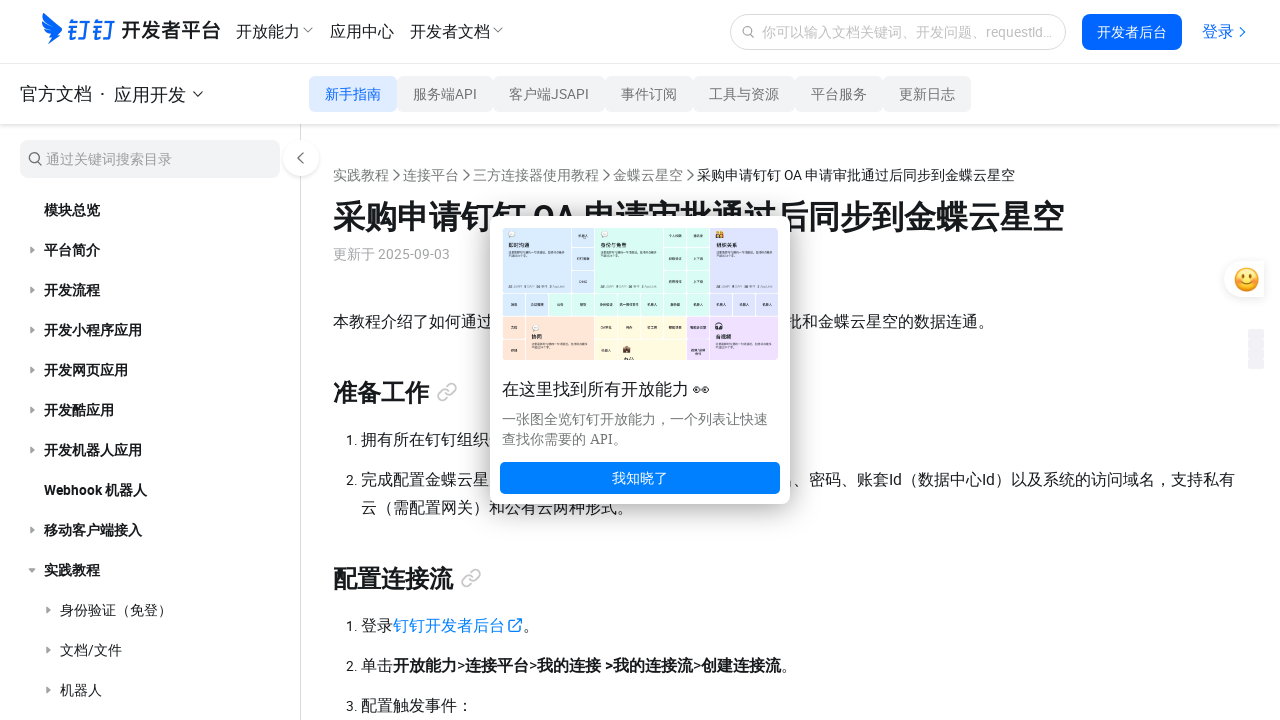

--- FILE ---
content_type: text/html;charset=UTF-8
request_url: https://open.dingtalk.com/document/dingstart/dingtalk-application
body_size: 4699
content:

<!DOCTYPE html>
<html lang="en">
<head>
    <meta charset="UTF-8">
    <meta name="viewport" content="width=device-width,initial-scale=1">
    <meta http-equiv="X-UA-Compatible" content="IE=edge">
    <meta name="spm-id" content="ding_open_doc.document">
    <meta name="aes-config" content="pid=6rNaMF&user_type=20&uid=&username="/>
    <title>采购申请钉钉 OA 申请审批通过后同步到金蝶云星空 - 钉钉开放平台</title>
    <meta name="description" content="本教程介绍了如何通过钉钉连接平台配置连接流，实现钉钉OA审批和金蝶云星空的数据连通。">
    <meta name="keywords" content="开发指南,实践教程,连接平台,三方连接器使用教程,金蝶云星空,采购申请钉钉 OA 申请审批通过后同步到金蝶云星空">
    <meta property="og:title" content="采购申请钉钉 OA 申请审批通过后同步到金蝶云星空 - 开放平台">
    <meta property="og:url" content="http://developers.dingtalk.com/document/dingstart/dingtalk-application">
    <meta property="og:description" content="本教程介绍了如何通过钉钉连接平台配置连接流，实现钉钉OA审批和金蝶云星空的数据连通。">
    <meta property="og:image" content="https://img.alicdn.com/imgextra/i1/O1CN01nxYKcl24UxehoQlC8_!!6000000007395-2-tps-192-192.png">
    <link rel="shortcut icon" id="favicon" type="image/png" href="https://img.alicdn.com/imgextra/i4/O1CN01RtfAks1Xa6qJFAekm_!!6000000002939-2-tps-128-128.png"/>
    <link rel="apple-touch-icon" href="https://img.alicdn.com/imgextra/i4/O1CN01RtfAks1Xa6qJFAekm_!!6000000002939-2-tps-128-128.png">
    <link rel="stylesheet" href="//g.alicdn.com/legao-comp/cool_app/1.39.0/web.css" />
    <link rel="stylesheet" type="text/css" href="//g.alicdn.com/dingding/lippi-dingtalk-doc-front/0.31.1/main.css">
    <!--引入SDK及插件-->
    <script src="//g.alicdn.com/aes/??tracker/1.0.13/index.js,tracker-plugin-jserror/1.0.9/index.js,tracker-plugin-api/1.1.1/index.js,tracker-plugin-perf/1.1.4/index.js,tracker-plugin-longtask/1.0.1/index.js,tracker-plugin-tsl/1.0.1/index.js,tracker-plugin-pv/2.2.1/index.js,tracker-plugin-event/1.1.3/index.js"></script>
</head>
<body><script>
with(document)with(body)with(insertBefore(createElement("script"),firstChild))setAttribute("exparams","category=&userid=&aplus&yunid=&&trid=21031c3217689540746645576e07dd&asid=AQAAAADbGHBp447zRQAAAACJxkgQaL0sCg==",id="tb-beacon-aplus",src=(location>"https"?"//g":"//g")+".alicdn.com/alilog/mlog/aplus_v2.js")
</script>

<div style="display: none">
                        <a href="https://developers.dingtalk.com/document/dingstart/start-overview"></a>
                    <a href="https://developers.dingtalk.com/document/dingstart/basic-concepts-beta"></a>
                    <a href="https://developers.dingtalk.com/document/dingstart/application-type-introduction"></a>
                    <a href="https://developers.dingtalk.com/document/dingstart/introduction-application"></a>
                    <a href="https://developers.dingtalk.com/document/dingstart/dingtalk-developer"></a>
                    <a href="https://developers.dingtalk.com/document/dingstart/org-learning-map"></a>
                    <a href="https://developers.dingtalk.com/document/dingstart/isv-learning-map"></a>
                    <a href="https://developers.dingtalk.com/document/dingstart/create-and-configure-an-application"></a>
                    <a href="https://developers.dingtalk.com/document/dingstart/personalapp-authentication"></a>
                    <a href="https://developers.dingtalk.com/document/dingstart/send-message-personalapp"></a>
                    <a href="https://developers.dingtalk.com/document/dingstart/publish-personalapp"></a>
                    <a href="https://developers.dingtalk.com/document/dingstart/get-developer-permissions"></a>
                    <a href="https://developers.dingtalk.com/document/dingstart/create-application"></a>
                    <a href="https://developers.dingtalk.com/document/dingstart/add-application"></a>
                    <a href="https://developers.dingtalk.com/document/dingstart/optional-add-developers"></a>
                    <a href="https://developers.dingtalk.com/document/dingstart/dingstart-development-application"></a>
                    <a href="https://developers.dingtalk.com/document/dingstart/monitor-miniapp-and-webapp"></a>
                    <a href="https://developers.dingtalk.com/document/dingstart/introduction-to-deployment-methods"></a>
                    <a href="https://developers.dingtalk.com/document/dingstart/enable-data-security-center"></a>
                    <a href="https://developers.dingtalk.com/document/dingstart/access-dingtalk-secure-rendering-components"></a>
                    <a href="https://developers.dingtalk.com/document/dingstart/import-resources-compute-nest"></a>
                    <a href="https://developers.dingtalk.com/document/dingstart/bind-a-dingtalk-account-to-an-alibaba-cloud-account"></a>
                    <a href="https://developers.dingtalk.com/document/dingstart/configure-update-secure-domain-name"></a>
                    <a href="https://developers.dingtalk.com/document/dingstart/config-domain-name"></a>
                    <a href="https://developers.dingtalk.com/document/dingstart/publish-dingtalk-application"></a>
                    <a href="https://developers.dingtalk.com/document/dingstart/self-built-application-audit-configuration"></a>
                    <a href="https://developers.dingtalk.com/document/dingstart/test-dingtalk-app"></a>
                    <a href="https://developers.dingtalk.com/document/dingstart/selfcheck-dingtalk-app"></a>
                    <a href="https://developers.dingtalk.com/document/dingstart/dingstart-application-distribution"></a>
                    <a href="https://developers.dingtalk.com/document/dingstart/safe-operation"></a>
                    <a href="https://developers.dingtalk.com/document/dingstart/optional-develop-a-small-program-server"></a>
                    <a href="https://developers.dingtalk.com/document/dingstart/configure-secure-domain-name"></a>
                    <a href="https://developers.dingtalk.com/document/dingstart/develop-miniapp-fe"></a>
                    <a href="https://developers.dingtalk.com/document/dingstart/upload-miniapp"></a>
                    <a href="https://developers.dingtalk.com/document/dingstart/add-miniapp-address"></a>
                    <a href="https://developers.dingtalk.com/document/dingstart/mini-app-steps"></a>
                    <a href="https://developers.dingtalk.com/document/dingstart/mini-app-client-jsapi-overview"></a>
                    <a href="https://developers.dingtalk.com/document/dingstart/webapp-jsapi-overview"></a>
                    <a href="https://developers.dingtalk.com/document/dingstart/configure-web-application"></a>
                    <a href="https://developers.dingtalk.com/document/dingstart/develop-webapp-frontend"></a>
                    <a href="https://developers.dingtalk.com/document/dingstart/develop-webapp-backend"></a>
                    <a href="https://developers.dingtalk.com/document/dingstart/application-visible-range"></a>
                    <a href="https://developers.dingtalk.com/document/dingstart/harmony-adaptation-guide"></a>
                    <a href="https://developers.dingtalk.com/document/dingstart/harmonyos-compatibility-self-check"></a>
                    <a href="https://developers.dingtalk.com/document/dingstart/access-dingtalk-performance-experience-log"></a>
                    <a href="https://developers.dingtalk.com/document/dingstart/weak-network-solution-without-network"></a>
                    <a href="https://developers.dingtalk.com/document/dingstart/webapp-read-before-development"></a>
                    <a href="https://developers.dingtalk.com/document/dingstart/webapp-image-scaling"></a>
                    <a href="https://developers.dingtalk.com/document/dingstart/webapp-front-end-components-ding-design"></a>
                    <a href="https://developers.dingtalk.com/document/dingstart/webapp-page-event-monitoring"></a>
                    <a href="https://developers.dingtalk.com/document/dingstart/webapp-error-code-description"></a>
                    <a href="https://developers.dingtalk.com/document/dingstart/coolapp-overview"></a>
                    <a href="https://developers.dingtalk.com/document/dingstart/create-coolapp"></a>
                    <a href="https://developers.dingtalk.com/document/dingstart/group-chat-coolapp-overview"></a>
                    <a href="https://developers.dingtalk.com/document/dingstart/configuration-group-chat-quick-entry"></a>
                    <a href="https://developers.dingtalk.com/document/dingstart/group-chat-coolapp-access-robot-app"></a>
                    <a href="https://developers.dingtalk.com/document/dingstart/develop-group-chat-coolapp-interactive-card"></a>
                    <a href="https://developers.dingtalk.com/document/dingstart/grounding-group-chat-coolapp"></a>
                    <a href="https://developers.dingtalk.com/document/dingstart/manage-group-chat-coolapp"></a>
                    <a href="https://developers.dingtalk.com/document/dingstart/introduction-to-yida-group-chat-coolapp"></a>
                    <a href="https://developers.dingtalk.com/document/dingstart/yida-group-chat-coolapp-develop-process"></a>
                    <a href="https://developers.dingtalk.com/document/dingstart/yida-cool-card-design"></a>
                    <a href="https://developers.dingtalk.com/document/dingstart/yida-cool-process-design"></a>
                    <a href="https://developers.dingtalk.com/document/dingstart/yida-cool-application-release"></a>
                    <a href="https://developers.dingtalk.com/document/dingstart/yida-cool-application-enabled"></a>
                    <a href="https://developers.dingtalk.com/document/dingstart/group-chat-coolapp-interactive-card"></a>
                    <a href="https://developers.dingtalk.com/document/dingstart/permanent-type-suspended-ceiling"></a>
                    <a href="https://developers.dingtalk.com/document/dingstart/group-jump-protocol"></a>
                    <a href="https://developers.dingtalk.com/document/dingstart/add-links-to-a-group"></a>
                    <a href="https://developers.dingtalk.com/document/dingstart/group-chat-coolapp-event"></a>
                    <a href="https://developers.dingtalk.com/document/dingstart/group-chat-coolapp-expands-immersive-container"></a>
                    <a href="https://developers.dingtalk.com/document/dingstart/private-chat-coolapp-overview"></a>
                    <a href="https://developers.dingtalk.com/document/dingstart/configuration-private-chat-quick-entry"></a>
                    <a href="https://developers.dingtalk.com/document/dingstart/group-chat-coolapp-access-robot-app-1"></a>
                    <a href="https://developers.dingtalk.com/document/dingstart/private-chat-coolapp-develop-interactive-cards"></a>
                    <a href="https://developers.dingtalk.com/document/dingstart/private-chat-related-jump-protocol"></a>
                    <a href="https://developers.dingtalk.com/document/dingstart/message-menu-coolapp-overview"></a>
                    <a href="https://developers.dingtalk.com/document/dingstart/access-message-menu-coolapp"></a>
                    <a href="https://developers.dingtalk.com/document/dingstart/link-enhancements-coolapp-overview"></a>
                    <a href="https://developers.dingtalk.com/document/dingstart/access-link-enhancements-coolapp"></a>
                    <a href="https://developers.dingtalk.com/document/dingstart/member-profile-coolapp-overview"></a>
                    <a href="https://developers.dingtalk.com/document/dingstart/access-member-profile-coolapp"></a>
                    <a href="https://developers.dingtalk.com/document/dingstart/create-contact-card"></a>
                    <a href="https://developers.dingtalk.com/document/dingstart/member-information-page-expands-interactive-card-capability-beta"></a>
                    <a href="https://developers.dingtalk.com/document/dingstart/develop-document-coolapp-overview"></a>
                    <a href="https://developers.dingtalk.com/document/dingstart/access-document-coolapp"></a>
                    <a href="https://developers.dingtalk.com/document/dingstart/configure-document-coolapp-manifest"></a>
                    <a href="https://developers.dingtalk.com/document/dingstart/develop-document-coolapp-script-services-and-ui-pages"></a>
                    <a href="https://developers.dingtalk.com/document/dingstart/robot-application-overview"></a>
                    <a href="https://developers.dingtalk.com/document/dingstart/configure-the-robot-application"></a>
                    <a href="https://developers.dingtalk.com/document/dingstart/add-robot-to-group"></a>
                    <a href="https://developers.dingtalk.com/document/dingstart/robot-receive-message"></a>
                    <a href="https://developers.dingtalk.com/document/dingstart/robot-reply-and-send-messages"></a>
                    <a href="https://developers.dingtalk.com/document/dingstart/third-party-enterprise-robots"></a>
                    <a href="https://developers.dingtalk.com/document/dingstart/custom-bot-creation-and-installation"></a>
                    <a href="https://developers.dingtalk.com/document/dingstart/customize-robot-security-settings"></a>
                    <a href="https://developers.dingtalk.com/document/dingstart/obtain-the-webhook-address-of-a-custom-robot"></a>
                    <a href="https://developers.dingtalk.com/document/dingstart/gitlab-robot"></a>
                    <a href="https://developers.dingtalk.com/document/dingstart/github-robot"></a>
                    <a href="https://developers.dingtalk.com/document/dingstart/the-jira-robot"></a>
                    <a href="https://developers.dingtalk.com/document/dingstart/alibaba-cloud-code-robot"></a>
                    <a href="https://developers.dingtalk.com/document/dingstart/alibaba-cloud-codeup-robot"></a>
                    <a href="https://developers.dingtalk.com/document/dingstart/travis-robot"></a>
                    <a href="https://developers.dingtalk.com/document/dingstart/coding-robot"></a>
                    <a href="https://developers.dingtalk.com/document/dingstart/tower-swarm-robot-access"></a>
                    <a href="https://developers.dingtalk.com/document/dingstart/creation-and-installation-of-swarm-template-robots"></a>
                    <a href="https://developers.dingtalk.com/document/dingstart/create-a-message-template"></a>
                    <a href="https://developers.dingtalk.com/document/dingstart/interactive-card-message-sending-process"></a>
                    <a href="https://developers.dingtalk.com/document/dingstart/lightweight-interactive-card-messages"></a>
                    <a href="https://developers.dingtalk.com/document/dingstart/responding-to-interactive-messages"></a>
                    <a href="https://developers.dingtalk.com/document/dingstart/associate-group-template-robot-to-group-template"></a>
                    <a href="https://developers.dingtalk.com/document/dingstart/webhook-robot"></a>
                    <a href="https://developers.dingtalk.com/document/dingstart/custom-workbench-and-self-built-components"></a>
                    <a href="https://developers.dingtalk.com/document/dingstart/open-through-exclusive-dingtalk"></a>
                    <a href="https://developers.dingtalk.com/document/dingstart/open-through-dingtalk-professional-edition"></a>
                    <a href="https://developers.dingtalk.com/document/dingstart/how-to-become-a-dingtalk-customization-service-provider-1"></a>
                    <a href="https://developers.dingtalk.com/document/dingstart/custom-workbench-background-management"></a>
                    <a href="https://developers.dingtalk.com/document/dingstart/create-a-custom-workbench"></a>
                    <a href="https://developers.dingtalk.com/document/dingstart/edit-custom-workbench"></a>
                    <a href="https://developers.dingtalk.com/document/dingstart/preview-update-custom-workbench"></a>
                    <a href="https://developers.dingtalk.com/document/dingstart/publish-effective-custom-workbench"></a>
                    <a href="https://developers.dingtalk.com/document/dingstart/official-components-1"></a>
                    <a href="https://developers.dingtalk.com/document/dingstart/add-self-built-interactive-cards-to-the-workbench"></a>
                    <a href="https://developers.dingtalk.com/document/dingstart/self-built-workbench-card-integrated-connector"></a>
                    <a href="https://developers.dingtalk.com/document/dingstart/dashboard-overview-workbench"></a>
                    <a href="https://developers.dingtalk.com/document/dingstart/step-1-environmental-preparation-1"></a>
                    <a href="https://developers.dingtalk.com/document/dingstart/step-2-create-components"></a>
                    <a href="https://developers.dingtalk.com/document/dingstart/step-3-develop-components"></a>
                    <a href="https://developers.dingtalk.com/document/dingstart/step-4-debug-the-plug-in"></a>
                    <a href="https://developers.dingtalk.com/document/dingstart/step-5-publish-the-plug-in"></a>
                    <a href="https://developers.dingtalk.com/document/dingstart/dashboard-create-data-source"></a>
                    <a href="https://developers.dingtalk.com/document/dingstart/send-a-request-within-a-component"></a>
                    <a href="https://developers.dingtalk.com/document/dingstart/debugging-data-source-requests"></a>
                    <a href="https://developers.dingtalk.com/document/dingstart/component-monitoring-1"></a>
                    <a href="https://developers.dingtalk.com/document/dingstart/standardization-of-title-blocks-1"></a>
                    <a href="https://developers.dingtalk.com/document/dingstart/dark-mode-1"></a>
                    <a href="https://developers.dingtalk.com/document/dingstart/component-three-state-support-1"></a>
                    <a href="https://developers.dingtalk.com/document/dingstart/internationalization-support-1"></a>
                    <a href="https://developers.dingtalk.com/document/dingstart/support-pc-workbench-1"></a>
                    <a href="https://developers.dingtalk.com/document/dingstart/inter-component-communication-1"></a>
                    <a href="https://developers.dingtalk.com/document/dingstart/refresh-component-data-1"></a>
                    <a href="https://developers.dingtalk.com/document/dingstart/open-app-or-link-1"></a>
                    <a href="https://developers.dingtalk.com/document/dingstart/call-the-workbench-api"></a>
                    <a href="https://developers.dingtalk.com/document/dingstart/other-jsapi-references-1"></a>
                    <a href="https://developers.dingtalk.com/document/dingstart/qbmg52"></a>
                    <a href="https://developers.dingtalk.com/document/dingstart/overview-of-workbench-template"></a>
                    <a href="https://developers.dingtalk.com/document/dingstart/create-a-workbench-template"></a>
                    <a href="https://developers.dingtalk.com/document/dingstart/creation-and-use-of-tripartite-ecological-cards"></a>
                    <a href="https://developers.dingtalk.com/document/dingstart/three-way-workbench-card-integration-connector"></a>
                    <a href="https://developers.dingtalk.com/document/dingstart/workbench-dashboard-model-overview"></a>
                    <a href="https://developers.dingtalk.com/document/dingstart/customer-opens-the-channel-for-components"></a>
                    <a href="https://developers.dingtalk.com/document/dingstart/component-access-solutions"></a>
                    <a href="https://developers.dingtalk.com/document/dingstart/step-1-become-an-application-service-provider-and-put-the"></a>
                    <a href="https://developers.dingtalk.com/document/dingstart/step-2-develop-three-party-application-components"></a>
                    <a href="https://developers.dingtalk.com/document/dingstart/step-3-component-shelf-and-review"></a>
                    <a href="https://developers.dingtalk.com/document/dingstart/step-4-publish-the-component"></a>
                    <a href="https://developers.dingtalk.com/document/dingstart/development-specification"></a>
                    <a href="https://developers.dingtalk.com/document/dingstart/shared-components-1"></a>
                    <a href="https://developers.dingtalk.com/document/dingstart/faq"></a>
                    <a href="https://developers.dingtalk.com/document/dingstart/introduction-to-dingtalk-sharing"></a>
                    <a href="https://developers.dingtalk.com/document/dingstart/download-the-mobile-sharing-sdk"></a>
                    <a href="https://developers.dingtalk.com/document/dingstart/mini-app-ios-sharing-sdk-compliance-guide"></a>
                    <a href="https://developers.dingtalk.com/document/dingstart/mini-app-access"></a>
                    <a href="https://developers.dingtalk.com/document/dingstart/mini-app-android-share-sdk-compliance-guide"></a>
                    <a href="https://developers.dingtalk.com/document/dingstart/mini-app-android-sharing-sdk-access-process"></a>
                    <a href="https://developers.dingtalk.com/document/dingstart/harmony-share-sdk-compliance-guide"></a>
                    <a href="https://developers.dingtalk.com/document/dingstart/harmony-share-the-sdk-access-process"></a>
                    <a href="https://developers.dingtalk.com/document/dingstart/share-common-questions-about-the-sdk"></a>
                    <a href="https://developers.dingtalk.com/document/dingstart/mini-app-mobile-application-access"></a>
                    <a href="https://developers.dingtalk.com/document/dingstart/mini-app-login-sdk-download"></a>
                    <a href="https://developers.dingtalk.com/document/dingstart/mini-app-ios-login-sdk-developer-compliance-guide"></a>
                    <a href="https://developers.dingtalk.com/document/dingstart/mini-app-procedures-for-authorized-logon-to-ios-applications"></a>
                    <a href="https://developers.dingtalk.com/document/dingstart/mini-app-android-login-sdk-compliance-guide"></a>
                    <a href="https://developers.dingtalk.com/document/dingstart/mini-app-android-platform-application-authorization-login-access"></a>
                    <a href="https://developers.dingtalk.com/document/dingstart/hongmeng-sdk-compliance"></a>
                    <a href="https://developers.dingtalk.com/document/dingstart/hongmeng-application-authorization"></a>
                    <a href="https://developers.dingtalk.com/document/dingstart/small-program-application-free-of-registration"></a>
                    <a href="https://developers.dingtalk.com/document/dingstart/enterprise-internal-application-logon-free"></a>
                    <a href="https://developers.dingtalk.com/document/dingstart/tutorial-obtaining-user-personal-information"></a>
                    <a href="https://developers.dingtalk.com/document/dingstart/web-applications-h5"></a>
                    <a href="https://developers.dingtalk.com/document/dingstart/applications-without-registration"></a>
                    <a href="https://developers.dingtalk.com/document/dingstart/log-on-site-application-management-backend"></a>
                    <a href="https://developers.dingtalk.com/document/dingstart/quickstart"></a>
                    <a href="https://developers.dingtalk.com/document/dingstart/procedure-for-using-media-files"></a>
                    <a href="https://developers.dingtalk.com/document/dingstart/upload-local-files-to-dingtalk-documents-my-documents"></a>
                    <a href="https://developers.dingtalk.com/document/dingstart/dingpan-document"></a>
                    <a href="https://developers.dingtalk.com/document/dingstart/the-application-robot-in-the-enterprise-sends-group-chat-messages"></a>
                    <a href="https://developers.dingtalk.com/document/dingstart/the-application-robot-in-the-enterprise-sends-a-single-chat"></a>
                    <a href="https://developers.dingtalk.com/document/dingstart/custom-bot-to-send-group-chat-messages"></a>
                    <a href="https://developers.dingtalk.com/document/dingstart/group-template-robot-sends-group-chat-message"></a>
                    <a href="https://developers.dingtalk.com/document/dingstart/dingstart-robot-receive-message"></a>
                    <a href="https://developers.dingtalk.com/document/dingstart/types-of-messages-sent-by-robots"></a>
                    <a href="https://developers.dingtalk.com/document/dingstart/custom-bot-send-message-type"></a>
                    <a href="https://developers.dingtalk.com/document/dingstart/typewriter-effect-streaming-ai-card"></a>
                    <a href="https://developers.dingtalk.com/document/dingstart/intelligent-assistant-with-interactive-card-use-tutorial"></a>
                    <a href="https://developers.dingtalk.com/document/dingstart/use-containers-to-build-complex-layout-cards"></a>
                    <a href="https://developers.dingtalk.com/document/dingstart/use-containers-to-build-a-data-board-card"></a>
                    <a href="https://developers.dingtalk.com/document/dingstart/dynamic-card-content-using-variables"></a>
                    <a href="https://developers.dingtalk.com/document/dingstart/render-list-using-loop-rendering-containers"></a>
                    <a href="https://developers.dingtalk.com/document/dingstart/using-event-chains-for-card-interaction"></a>
                    <a href="https://developers.dingtalk.com/document/dingstart/process-enterprise-department"></a>
                    <a href="https://developers.dingtalk.com/document/dingstart/controlling-robot-message-process"></a>
                    <a href="https://developers.dingtalk.com/document/dingstart/updating-connection-store"></a>
                    <a href="https://developers.dingtalk.com/document/dingstart/circular-control-obtain"></a>
                    <a href="https://developers.dingtalk.com/document/dingstart/enterprise-department-information"></a>
                    <a href="https://developers.dingtalk.com/document/dingstart/transforming-value-mappings"></a>
                    <a href="https://developers.dingtalk.com/document/dingstart/obtain-attendance-balance"></a>
                    <a href="https://developers.dingtalk.com/document/dingstart/new-recruits-automatically-send-training-schedule"></a>
                    <a href="https://developers.dingtalk.com/document/dingstart/announcement-approval"></a>
                    <a href="https://developers.dingtalk.com/document/dingstart/approval-form-appropriate"></a>
                    <a href="https://developers.dingtalk.com/document/dingstart/delete-resignation-approval"></a>
                    <a href="https://developers.dingtalk.com/document/dingstart/robot-sends-message"></a>
                    <a href="https://developers.dingtalk.com/document/dingstart/robot-weekdays-collect"></a>
                    <a href="https://developers.dingtalk.com/document/dingstart/translate-text-content"></a>
                    <a href="https://developers.dingtalk.com/document/dingstart/send-notification-message"></a>
                    <a href="https://developers.dingtalk.com/document/dingstart/create-scene-group"></a>
                    <a href="https://developers.dingtalk.com/document/dingstart/send-message-enterprise"></a>
                    <a href="https://developers.dingtalk.com/document/dingstart/synchronize-multiple-dimensional"></a>
                    <a href="https://developers.dingtalk.com/document/dingstart/query--quotation-information"></a>
                    <a href="https://developers.dingtalk.com/document/dingstart/dingtalk-application"></a>
                    <a href="https://developers.dingtalk.com/document/dingstart/reimbursement-dingtalk-approved"></a>
                    <a href="https://developers.dingtalk.com/document/dingstart/ipaas-and-rpa-integration"></a>
                    <a href="https://developers.dingtalk.com/document/dingstart/oa-approval-attachment-is-synchronized-to-the-knowledge-base"></a>
            
</div>
<div id="app"></div>
<script>
    window.g_config = {
        id: "root",
        isSectionalRender: true,
        autoRender: false,
        isRenderNav: false,
        app_env: "daily",
    };
</script>

<script
        crossorigin="anonymous"
        src="//g.alicdn.com/code/lib/react/16.13.0/umd/react.production.min.js"
></script>
<script
        crossorigin="anonymous"
        src="//g.alicdn.com/code/lib/react-dom/16.13.0/umd/react-dom.production.min.js"
></script>
<script
        crossorigin="anonymous"
        src="//g.alicdn.com/code/lib/prop-types/15.7.2/prop-types.js"
></script>
<script
        crossorigin="anonymous"
        src="//g.alicdn.com/platform/c/??react15-polyfill/0.0.1/dist/index.js,lie/3.0.2/dist/lie.polyfill.min.js,lodash/4.6.1/lodash.min.js,immutable/3.7.6/dist/immutable.min.js,natty-storage/2.0.2/dist/natty-storage.min.js,natty-fetch/2.6.0/dist/natty-fetch.pc.min.js"
></script>
<script
        crossorigin="anonymous"
        src="//g.alicdn.com/vision/render-engine/7.5.9/render-engine.min.js"
></script>
<script
        crossorigin="anonymous"
        src="//g.alicdn.com/legao-comp/cool_app/1.39.0/web.js"
></script>
<script type="text/javascript">
    var dropdownList = [{"children":[{"namespace":"kaifawendang","title":"开发文档"},{"namespace":"resourcedownload","title":"开发工具"},{"namespace":"changelog","title":"更新日志"},{"namespace":"contactus","title":"联系我们"},{"namespace":"kaifazhezhongxin","href":"https://open-dev.dingtalk.com/#/index","title":"开发者后台"}],"namespace":"tutorial","title":"教程"},{"children":[{"namespace":"kaifawendang","title":"开发文档"},{"namespace":"resourcedownload","title":"开发工具"},{"namespace":"design-specification","title":"设计规范"},{"namespace":"operation-specification","title":"运营规范"},{"namespace":"changelog","title":"更新日志"},{"namespace":"contactus","title":"联系我们"},{"namespace":"kaifazhezhongxin","href":"https://open-dev.dingtalk.com/#/index","title":"开发者后台"}],"namespace":"app","title":"应用开发"},{"children":[{"namespace":"kaifawendang","title":"开发文档"},{"namespace":"resourcedownload","title":"开发工具"},{"namespace":"changelog","title":"更新日志"},{"namespace":"contactus","title":"联系我们"},{"namespace":"kaifazhezhongxin","href":"https://open-dev.dingtalk.com/#/index","title":"开发者后台"}],"namespace":"chatgroup","title":"场景群"},{"children":[{"namespace":"kaifawendang","title":"开发文档"},{"namespace":"resourcedownload","title":"开发工具"},{"namespace":"changelog","title":"更新日志"},{"namespace":"contactus","title":"联系我们"},{"namespace":"kaifazhezhongxin","href":"https://open-dev.dingtalk.com/#/index","title":"开发者后台"}],"namespace":"robots","title":"钉钉机器人"},{"children":[{"namespace":"kaifawendang","title":"开发文档"},{"namespace":"resourcedownload","title":"开发工具"},{"namespace":"changelog","title":"更新日志"},{"namespace":"contactus","title":"联系我们"},{"namespace":"kaifazhezhongxin","href":"https://open-dev.dingtalk.com/#/index","title":"开发者后台"}],"namespace":"connector","title":"连接器"},{"children":[{"namespace":"kaifawendang","title":"开发文档"},{"namespace":"resourcedownload","title":"开发工具"},{"namespace":"changelog","title":"更新日志"},{"namespace":"contactus","title":"联系我们"},{"namespace":"kaifazhezhongxin","href":"https://open-dev.dingtalk.com/#/index","title":"开发者后台"}],"namespace":"dashboard","title":"工作台开发"},{"children":[{"namespace":"kaifawendang","title":"开发文档"},{"namespace":"changelog","title":"更新日志"},{"namespace":"contactus","title":"联系我们"},{"namespace":"kaifazhezhongxin","href":"https://open-dev.dingtalk.com/#/index","title":"开发者后台"}],"namespace":"mobile-app-guide","title":"移动应用接入"},{"children":[{"namespace":"kaifawendang","title":"开发文档"},{"namespace":"changelog","title":"更新日志"},{"namespace":"contactus","title":"联系我们"},{"namespace":"kaifazhezhongxin","href":"https://open-dev.dingtalk.com/#/index","title":"开发者后台"}],"namespace":"hardware-access","title":"智能硬件接入"},{"children":[{"namespace":"orgapp-server","title":"1"},{"namespace":"orgapp-client","title":"1"},{"namespace":"contactus","title":"1"},{"namespace":"org-faq","title":"1"},{"namespace":"isv","title":"1"},{"namespace":"isvapp-server","title":"1"},{"namespace":"isvapp-client","title":"1"},{"namespace":"operation-specification","title":"1"},{"namespace":"isv-faq","title":"1"},{"namespace":"personal","title":"1"},{"namespace":"personalapp-server","title":"1"},{"namespace":"personalapp-client","title":"1"},{"namespace":"personal-faq","title":"1"},{"namespace":"dashboard","title":"1"},{"namespace":"dashboard-faq","title":"1"},{"namespace":"group","title":"1"},{"namespace":"group-faq","title":"1"},{"namespace":"connector","title":"1"},{"namespace":"connection-platform-faq","title":"1"},{"namespace":"hardware-access","title":"1"},{"namespace":"hardware-access-faq","title":"1"},{"namespace":"changelog","title":"1"},{"namespace":"resourcedownload","title":"1"},{"namespace":"orgapp","title":"1"},{"namespace":"isvapp","title":"1"},{"namespace":"personalapp","title":"1"},{"namespace":"contactus","title":"1"}],"namespace":"org","title":"新手册"}];
</script>
<script src="//g.alicdn.com/retcode/log/log.js" crossorigin></script>
<script src="//g.alicdn.com/dingding/lippi-dingtalk-doc-front/0.31.1/app.js"></script>
</body>
</html>


--- FILE ---
content_type: text/html
request_url: https://icms-document.oss-cn-beijing.aliyuncs.com/zh-CN/dingtalk/dingstart/topics/dingtalk-application.html
body_size: 9652
content:
<!DOCTYPE html><html><head><meta charset="utf8" / /><meta name="searchtitle" content="" / /><meta name="keywords" content="" / /><meta name="author" content="" / /><title>采购申请钉钉 OA 申请审批通过后同步到金蝶云星空</title><meta name="gmtModify" content="2025-09-03 15:58:21" / /></head><body data-tag="topic" id="topic-2553409" class="topic"><main id="main-2553409"><h1 data-tag="title" id="b811c353fa0ec" class="title">采购申请钉钉 OA 申请审批通过后同步到金蝶云星空</h1><p id="740d5abefdm2t" data-tag="shortdesc" _forcerepaint="1703572353152" class="shortdesc">本教程介绍了如何通过钉钉连接平台配置连接流，实现钉钉OA审批和金蝶云星空的数据连通。</p><div data-tag="body" class="body"><section id="0e6f23be68xwy" class="section"><h2 id="b24c935eba8l4"><b>准备工作</b></h2><ol id="d9c8133a9d6yv"><li id="1a9ef1cb9awqb"><p id="e59d4233199bc"><span style="color:rgb(23, 26, 29)">拥有所在钉钉组织开发者后台的</span><a data-tag="xref" id="91e695d698bxl" href="/document/dingstart/get-developer-permissions#" class="xref">开发者权限</a><span style="color:rgb(23, 26, 29)">。</span></p></li><li id="9c211c122eiri"><p id="d0bb640b500gw">完成配置金蝶云星空环境，已经获取云星空系统的用户登录名、密码、账套Id（数据中心Id）以及系统的访问域名，支持私有云（需配置网关）和公有云两种形式。</p></li></ol></section><section id="a1532b89c5wei" class="section"><h2 id="d54d79640c0va"><b>配置连接流</b></h2><ol id="5246c1017ccud" start="1"><li id="524699f07cz7c" data-spm-anchor-id="ding_open_doc.document.0.i13.5bf34a97yiaqt0"><p id="76b14b17f0fzn"><span style="color:rgb(23, 26, 29)">登录</span><a href="https://open-dev.dingtalk.com/" data-link-href-cangjie="https://open-dev.dingtalk.com/" target="_blank" rel="noopener noreferrer" uuid="li0i6pkogizy6sy2bnj" id="d0a206211ez8l"><span style="background-color:initial">钉钉开发者后台</span></a><span style="color:rgb(23, 26, 29)">。</span></p></li><li id="69bbb2a07c3ke"><p id="6a4a0cee1cmn4"><span style="color:rgb(23, 26, 29)">单击</span><span style="color:rgb(23, 26, 29)"><b>开放能力</b></span><span style="color:rgb(23, 26, 29)">&gt;</span><span style="color:rgb(23, 26, 29)"><b>连接平台</b></span><span style="color:rgb(23, 26, 29)">&gt;</span><span style="color:rgb(23, 26, 29)"><b>我的连接 &gt;我的连接流</b></span><span style="color:rgb(23, 26, 29)">&gt;</span><span style="color:rgb(23, 26, 29)"><b>创建连接流</b></span><span style="color:rgb(23, 26, 29)">。</span></p></li><li id="d6e1208f9eds4"><p id="b5be412005j5l"><span style="color:rgb(23, 26, 29)">配置触发事件：</span></p><ol id="0ec72ff03319k"><li id="8158c4ade050m"><p id="dddab209509vr">选择<b>官方连接器</b>&gt;&nbsp;<b>审批</b>。<img src="https://help-static-aliyun-doc.aliyuncs.com/assets/img/zh-CN/0452622071/p745415.png" id="s91hhw" width="748" height="441.87900355871886" alt="image.png" placement="break" class="image break" / /></p></li><li id="df4007ceedz2f"><p id="c4e320059b389">触发事件选择<b>审批实例变更</b>。</p><p id="be10cfa834fin"><img src="https://help-static-aliyun-doc.aliyuncs.com/assets/img/zh-CN/0452622071/p745416.png" id="7h78oc" width="748" height="488.23152270703474" alt="image.png" placement="break" class="image break" / /></p></li></ol></li><li id="df67575b136os"><p id="bd4d2c645boph">配置执行动作（节点2）:</p><ol id="d72cd5386dxhn"><li id="ee196c87aet5j"><p id="ce13e9fb0fjcb">选择<b>官方连接器 &gt; 审批</b>，执行动作选择<b>获取单个审批实例详情</b>。</p><p id="c97fd333fcpsr"><img src="https://help-static-aliyun-doc.aliyuncs.com/assets/img/zh-CN/0452622071/p745422.png" id="lbchau" width="748" height="748.6601941747573" alt="image.png" placement="break" class="image break" / /></p></li><li id="fe0052b1cd1ld"><p id="86d7904af0luf">配置参数，审批实例选择上个触发事件节点中的<b>审批实例id。</b></p><p id="a903e1e04bpzj"><img src="https://help-static-aliyun-doc.aliyuncs.com/assets/img/zh-CN/0452622071/p745423.png" id="ppr9gz" width="748" height="367.67230632235083" alt="image.png" placement="break" class="image break" / /></p></li></ol></li><li id="45d74f93f3hhm"><p id="53d8cb61f05ar">配置执行动作（节点3）：</p><ol id="042b116fd679p"><li id="3f5bb8d097fwe"><p id="d1a9aa7826b4d"><span style="color:rgb(23, 26, 29)">选择</span><span style="color:rgb(23, 26, 29)"><b>内置工具</b></span> &gt; <b>FaaS脚本</b>，执行动作选择<b>Python脚本</b>。</p><p id="539c4de1f0vyd"><img src="https://help-static-aliyun-doc.aliyuncs.com/assets/img/zh-CN/0452622071/p745426.png" id="4uguvw" width="748" height="407.39876215738286" alt="image.png" placement="break" class="image break" / /></p></li><li id="2a2fcf3406g5t"><p id="316fc333daslv">新增入参变量，选择表达式模式，内容为节点2的返回结果。</p><p id="c10ccf9733q43"><img src="https://help-static-aliyun-doc.aliyuncs.com/assets/img/zh-CN/0452622071/p745430.png" id="pncugg" width="748" height="340.41901408450707" alt="image.png" placement="break" class="image break" / /></p></li><li id="dc43a1b3e1bh5"><p id="472b2d20f79br">设置代码，填充以下代码：</p><pre id="hwgdhu" data-tag="codeblock" outputclass="language-python" code-type="xCode" class="pre codeblock language-python"><code>from collections import defaultdict

array = input["result"]["result"]
targetValue = array["formComponentValues"]
result = defaultdict(list)
for a in targetValue:
    key = a["name"]
    value = a["value"]
    result[key] = value
output = {"result": result}</code></pre></li></ol></li><li id="4d51c688a8lq1"><p id="970c61911725d">配置执行动作（节点4）：</p><ol id="31e737f5e5a6u"><li id="d28ded54ban6j"><p id="6184287089t8q">选择<b>三方连接器 &gt; 金蝶云星空</b>，执行动作选择<b>采购申请暂存</b>。</p><p id="b7ca4c1c53zyp"><img src="https://help-static-aliyun-doc.aliyuncs.com/assets/img/zh-CN/0452622071/p745433.png" id="xevgmy" width="748" height="440.66666666666663" alt="image.png" placement="break" class="image break" / /></p></li><li id="6c904dad6bzcs"><p id="1a06f7b193ukt">配置账号，根据准备工作的信息，完成鉴权。</p><p id="7baad609f86e3"><img src="https://help-static-aliyun-doc.aliyuncs.com/assets/img/zh-CN/0452622071/p745435.png" id="vyzksp" width="748" height="671.8761061946902" alt="image.png" placement="break" class="image break" / /></p></li><li id="30007b520bbz9"><p id="193ccb205dgxl">配置参数：</p><p id="e104ef2483q4q"><img src="https://help-static-aliyun-doc.aliyuncs.com/assets/img/zh-CN/0452622071/p745437.png" id="dv1reo" width="748" height="759.2270168855536" alt="image.png" placement="break" class="image break" / /></p></li></ol></li><li id="cd6bb2e4d493a"><p id="5bfa7516dczdg">调试并发布连接流。</p></li></ol></section><section id="efcbeb0c55w88" class="section"><h2 uuid="lomi24usah3thx471f" id="fcddb07325l32">配置OA审批表单</h2><ol id="d0ae8c70013u2" start="1"><li id="9f86fc4ddas1z"><p id="2b65eb0d5d6hk"><span style="color:rgb(23, 26, 29)">登录钉钉客户端，单击</span><span style="color:rgb(23, 26, 29)"><b>工作台</b></span><span style="color:rgb(23, 26, 29)"> &gt; </span><span style="color:rgb(23, 26, 29)"><b>审批</b></span><span style="color:rgb(23, 26, 29)">。</span><img id="d2e022f440xb3" src="https://help-static-aliyun-doc.aliyuncs.com/assets/img/zh-CN/0452622071/p745441.png" alt="image.png" placement="break" class="image break" / /></p></li><li id="ea4564cef6gh6"><p id="e527c1aa9dktf"><span style="color:rgb(23, 26, 29)">单击管理后台。进入后台管理页面。</span></p><div type="important" id="51cfaf00d2usr" class="note note-important"><div class="note-icon-wrapper"><i class="icon-note note important"></i></div><div class="noteContentSpan"><strong>重要 </strong><p id="3a12489fc130c">进入OA审批管理后台，必须拥有OA审批应用管理权限，否则该按钮图标不显示。</p></div></div><p id="e6e440456fz46"><img id="55cbfb4456gad" src="https://help-static-aliyun-doc.aliyuncs.com/assets/img/zh-CN/0452622071/p745443.png" alt="image.png" placement="break" class="image break" / /></p></li><li id="7f0e02aa5as2z"><p id="910c5bbe98lqs"><span style="color:rgb(23, 26, 29)">创建表单，配置表单内容。</span></p><p id="a3d5615876hy4"><img src="https://help-static-aliyun-doc.aliyuncs.com/assets/img/zh-CN/0452622071/p745445.png" id="q8ntsk" width="748" height="435.56615384615384" alt="image.png" placement="break" class="image break" / /></p></li><li id="0474f18e6dfnp"><p id="bd882b50a4h7n">配置完成后，发布表单<b>。</b></p></li></ol></section><section id="f27e57663dyli" class="section"><h2 id="title-v91-ek7-k91" data-tag="title" class="doc-h2 title" documentdetail="[object Object]" data-spm-anchor-id="ding_open_doc.document.0.i4.18684a70lABMzb" jc="start" style="text-align:start"><span style="color:rgb(23, 26, 29)">恭喜，你已完成全部配置！</span></h2><ol id="5e01e90fe5zku" start="1"><li id="1286bb4091vzm"><p id="dea8a3c93fk64">你可以根据上述创建的OA审批表单，发起审批实例。</p></li><li id="57385485e7hbh"><p id="602ee2c450kox">查看连接流的执行情况以及金蝶系统的数据同步情况。</p><p id="f7da1a5f97ol6"><img id="0583495450kyh" src="https://help-static-aliyun-doc.aliyuncs.com/assets/img/zh-CN/9153786071/p746818.png" alt="image.png" placement="break" class="image break" / /></p></li></ol></section><p id="857c76a79c4vq"></p></div></main></body></html>


--- FILE ---
content_type: text/css
request_url: https://g.alicdn.com/dingding/lippi-dingtalk-doc-front/0.31.1/main.css
body_size: 121632
content:
[class*=ant-]::-ms-clear,[class*=ant-] input::-ms-clear,[class*=ant-] input::-ms-reveal,[class^=ant-]::-ms-clear,[class^=ant-] input::-ms-clear,[class^=ant-] input::-ms-reveal{display:none}body{color:rgba(0,0,0,.85);font-family:PingFangSC-Regular,-apple-system,BlinkMacSystemFont,Segoe UI,Roboto,Helvetica Neue,Arial,Noto Sans,sans-serif,Apple Color Emoji,Segoe UI Emoji,Segoe UI Symbol,Noto Color Emoji}a{color:#007fff}a:hover{color:#299bff}a:active{color:#0065d9}caption{color:rgba(0,0,0,.45)}::selection{background:#007fff}.ant-fade-appear,.ant-fade-enter{animation-duration:.2s;animation-fill-mode:both;animation-play-state:paused}.ant-fade-leave{animation-duration:.2s;animation-fill-mode:both;animation-play-state:paused}.ant-fade-appear.ant-fade-appear-active,.ant-fade-enter.ant-fade-enter-active{animation-name:antFadeIn;animation-play-state:running}.ant-fade-leave.ant-fade-leave-active{animation-name:antFadeOut;animation-play-state:running;pointer-events:none}.ant-fade-appear,.ant-fade-enter{opacity:0;animation-timing-function:linear}.ant-fade-leave{animation-timing-function:linear}.ant-move-up-appear,.ant-move-up-enter{animation-duration:.2s;animation-fill-mode:both;animation-play-state:paused}.ant-move-up-leave{animation-duration:.2s;animation-fill-mode:both;animation-play-state:paused}.ant-move-up-appear.ant-move-up-appear-active,.ant-move-up-enter.ant-move-up-enter-active{animation-name:antMoveUpIn;animation-play-state:running}.ant-move-up-leave.ant-move-up-leave-active{animation-name:antMoveUpOut;animation-play-state:running;pointer-events:none}.ant-move-up-appear,.ant-move-up-enter{opacity:0;animation-timing-function:cubic-bezier(.08,.82,.17,1)}.ant-move-up-leave{animation-timing-function:cubic-bezier(.6,.04,.98,.34)}.ant-move-down-appear,.ant-move-down-enter{animation-duration:.2s;animation-fill-mode:both;animation-play-state:paused}.ant-move-down-leave{animation-duration:.2s;animation-fill-mode:both;animation-play-state:paused}.ant-move-down-appear.ant-move-down-appear-active,.ant-move-down-enter.ant-move-down-enter-active{animation-name:antMoveDownIn;animation-play-state:running}.ant-move-down-leave.ant-move-down-leave-active{animation-name:antMoveDownOut;animation-play-state:running;pointer-events:none}.ant-move-down-appear,.ant-move-down-enter{opacity:0;animation-timing-function:cubic-bezier(.08,.82,.17,1)}.ant-move-down-leave{animation-timing-function:cubic-bezier(.6,.04,.98,.34)}.ant-move-left-appear,.ant-move-left-enter{animation-duration:.2s;animation-fill-mode:both;animation-play-state:paused}.ant-move-left-leave{animation-duration:.2s;animation-fill-mode:both;animation-play-state:paused}.ant-move-left-appear.ant-move-left-appear-active,.ant-move-left-enter.ant-move-left-enter-active{animation-name:antMoveLeftIn;animation-play-state:running}.ant-move-left-leave.ant-move-left-leave-active{animation-name:antMoveLeftOut;animation-play-state:running;pointer-events:none}.ant-move-left-appear,.ant-move-left-enter{opacity:0;animation-timing-function:cubic-bezier(.08,.82,.17,1)}.ant-move-left-leave{animation-timing-function:cubic-bezier(.6,.04,.98,.34)}.ant-move-right-appear,.ant-move-right-enter{animation-duration:.2s;animation-fill-mode:both;animation-play-state:paused}.ant-move-right-leave{animation-duration:.2s;animation-fill-mode:both;animation-play-state:paused}.ant-move-right-appear.ant-move-right-appear-active,.ant-move-right-enter.ant-move-right-enter-active{animation-name:antMoveRightIn;animation-play-state:running}.ant-move-right-leave.ant-move-right-leave-active{animation-name:antMoveRightOut;animation-play-state:running;pointer-events:none}.ant-move-right-appear,.ant-move-right-enter{opacity:0;animation-timing-function:cubic-bezier(.08,.82,.17,1)}.ant-move-right-leave{animation-timing-function:cubic-bezier(.6,.04,.98,.34)}[ant-click-animating-without-extra-node=true],[ant-click-animating=true]{position:relative}html{--antd-wave-shadow-color:#007fff}.ant-click-animating-node,[ant-click-animating-without-extra-node=true]:after{position:absolute;top:0;right:0;bottom:0;left:0;display:block;border-radius:inherit;box-shadow:0 0 0 0 #007fff;box-shadow:0 0 0 0 var(--antd-wave-shadow-color);opacity:.2;animation:fadeEffect 2s cubic-bezier(.08,.82,.17,1),waveEffect .4s cubic-bezier(.08,.82,.17,1);animation-fill-mode:forwards;content:"";pointer-events:none}.ant-slide-up-appear,.ant-slide-up-enter{animation-duration:.2s;animation-fill-mode:both;animation-play-state:paused}.ant-slide-up-leave{animation-duration:.2s;animation-fill-mode:both;animation-play-state:paused}.ant-slide-up-appear.ant-slide-up-appear-active,.ant-slide-up-enter.ant-slide-up-enter-active{animation-name:antSlideUpIn;animation-play-state:running}.ant-slide-up-leave.ant-slide-up-leave-active{animation-name:antSlideUpOut;animation-play-state:running;pointer-events:none}.ant-slide-up-appear,.ant-slide-up-enter{opacity:0;animation-timing-function:cubic-bezier(.23,1,.32,1)}.ant-slide-up-leave{animation-timing-function:cubic-bezier(.755,.05,.855,.06)}.ant-slide-down-appear,.ant-slide-down-enter{animation-duration:.2s;animation-fill-mode:both;animation-play-state:paused}.ant-slide-down-leave{animation-duration:.2s;animation-fill-mode:both;animation-play-state:paused}.ant-slide-down-appear.ant-slide-down-appear-active,.ant-slide-down-enter.ant-slide-down-enter-active{animation-name:antSlideDownIn;animation-play-state:running}.ant-slide-down-leave.ant-slide-down-leave-active{animation-name:antSlideDownOut;animation-play-state:running;pointer-events:none}.ant-slide-down-appear,.ant-slide-down-enter{opacity:0;animation-timing-function:cubic-bezier(.23,1,.32,1)}.ant-slide-down-leave{animation-timing-function:cubic-bezier(.755,.05,.855,.06)}.ant-slide-left-appear,.ant-slide-left-enter{animation-duration:.2s;animation-fill-mode:both;animation-play-state:paused}.ant-slide-left-leave{animation-duration:.2s;animation-fill-mode:both;animation-play-state:paused}.ant-slide-left-appear.ant-slide-left-appear-active,.ant-slide-left-enter.ant-slide-left-enter-active{animation-name:antSlideLeftIn;animation-play-state:running}.ant-slide-left-leave.ant-slide-left-leave-active{animation-name:antSlideLeftOut;animation-play-state:running;pointer-events:none}.ant-slide-left-appear,.ant-slide-left-enter{opacity:0;animation-timing-function:cubic-bezier(.23,1,.32,1)}.ant-slide-left-leave{animation-timing-function:cubic-bezier(.755,.05,.855,.06)}.ant-slide-right-appear,.ant-slide-right-enter{animation-duration:.2s;animation-fill-mode:both;animation-play-state:paused}.ant-slide-right-leave{animation-duration:.2s;animation-fill-mode:both;animation-play-state:paused}.ant-slide-right-appear.ant-slide-right-appear-active,.ant-slide-right-enter.ant-slide-right-enter-active{animation-name:antSlideRightIn;animation-play-state:running}.ant-slide-right-leave.ant-slide-right-leave-active{animation-name:antSlideRightOut;animation-play-state:running;pointer-events:none}.ant-slide-right-appear,.ant-slide-right-enter{opacity:0;animation-timing-function:cubic-bezier(.23,1,.32,1)}.ant-slide-right-leave{animation-timing-function:cubic-bezier(.755,.05,.855,.06)}.ant-zoom-appear,.ant-zoom-enter{animation-duration:.2s;animation-fill-mode:both;animation-play-state:paused}.ant-zoom-leave{animation-duration:.2s;animation-fill-mode:both;animation-play-state:paused}.ant-zoom-appear.ant-zoom-appear-active,.ant-zoom-enter.ant-zoom-enter-active{animation-name:antZoomIn;animation-play-state:running}.ant-zoom-leave.ant-zoom-leave-active{animation-name:antZoomOut;animation-play-state:running;pointer-events:none}.ant-zoom-appear,.ant-zoom-enter{transform:scale(0);opacity:0;animation-timing-function:cubic-bezier(.08,.82,.17,1)}.ant-zoom-appear-prepare,.ant-zoom-enter-prepare{transform:none}.ant-zoom-leave{animation-timing-function:cubic-bezier(.78,.14,.15,.86)}.ant-zoom-big-appear,.ant-zoom-big-enter{animation-duration:.2s;animation-fill-mode:both;animation-play-state:paused}.ant-zoom-big-leave{animation-duration:.2s;animation-fill-mode:both;animation-play-state:paused}.ant-zoom-big-appear.ant-zoom-big-appear-active,.ant-zoom-big-enter.ant-zoom-big-enter-active{animation-name:antZoomBigIn;animation-play-state:running}.ant-zoom-big-leave.ant-zoom-big-leave-active{animation-name:antZoomBigOut;animation-play-state:running;pointer-events:none}.ant-zoom-big-appear,.ant-zoom-big-enter{transform:scale(0);opacity:0;animation-timing-function:cubic-bezier(.08,.82,.17,1)}.ant-zoom-big-appear-prepare,.ant-zoom-big-enter-prepare{transform:none}.ant-zoom-big-leave{animation-timing-function:cubic-bezier(.78,.14,.15,.86)}.ant-zoom-big-fast-appear,.ant-zoom-big-fast-enter{animation-duration:.1s;animation-fill-mode:both;animation-play-state:paused}.ant-zoom-big-fast-leave{animation-duration:.1s;animation-fill-mode:both;animation-play-state:paused}.ant-zoom-big-fast-appear.ant-zoom-big-fast-appear-active,.ant-zoom-big-fast-enter.ant-zoom-big-fast-enter-active{animation-name:antZoomBigIn;animation-play-state:running}.ant-zoom-big-fast-leave.ant-zoom-big-fast-leave-active{animation-name:antZoomBigOut;animation-play-state:running;pointer-events:none}.ant-zoom-big-fast-appear,.ant-zoom-big-fast-enter{transform:scale(0);opacity:0;animation-timing-function:cubic-bezier(.08,.82,.17,1)}.ant-zoom-big-fast-appear-prepare,.ant-zoom-big-fast-enter-prepare{transform:none}.ant-zoom-big-fast-leave{animation-timing-function:cubic-bezier(.78,.14,.15,.86)}.ant-zoom-up-appear,.ant-zoom-up-enter{animation-duration:.2s;animation-fill-mode:both;animation-play-state:paused}.ant-zoom-up-leave{animation-duration:.2s;animation-fill-mode:both;animation-play-state:paused}.ant-zoom-up-appear.ant-zoom-up-appear-active,.ant-zoom-up-enter.ant-zoom-up-enter-active{animation-name:antZoomUpIn;animation-play-state:running}.ant-zoom-up-leave.ant-zoom-up-leave-active{animation-name:antZoomUpOut;animation-play-state:running;pointer-events:none}.ant-zoom-up-appear,.ant-zoom-up-enter{transform:scale(0);opacity:0;animation-timing-function:cubic-bezier(.08,.82,.17,1)}.ant-zoom-up-appear-prepare,.ant-zoom-up-enter-prepare{transform:none}.ant-zoom-up-leave{animation-timing-function:cubic-bezier(.78,.14,.15,.86)}.ant-zoom-down-appear,.ant-zoom-down-enter{animation-duration:.2s;animation-fill-mode:both;animation-play-state:paused}.ant-zoom-down-leave{animation-duration:.2s;animation-fill-mode:both;animation-play-state:paused}.ant-zoom-down-appear.ant-zoom-down-appear-active,.ant-zoom-down-enter.ant-zoom-down-enter-active{animation-name:antZoomDownIn;animation-play-state:running}.ant-zoom-down-leave.ant-zoom-down-leave-active{animation-name:antZoomDownOut;animation-play-state:running;pointer-events:none}.ant-zoom-down-appear,.ant-zoom-down-enter{transform:scale(0);opacity:0;animation-timing-function:cubic-bezier(.08,.82,.17,1)}.ant-zoom-down-appear-prepare,.ant-zoom-down-enter-prepare{transform:none}.ant-zoom-down-leave{animation-timing-function:cubic-bezier(.78,.14,.15,.86)}.ant-zoom-left-appear,.ant-zoom-left-enter{animation-duration:.2s;animation-fill-mode:both;animation-play-state:paused}.ant-zoom-left-leave{animation-duration:.2s;animation-fill-mode:both;animation-play-state:paused}.ant-zoom-left-appear.ant-zoom-left-appear-active,.ant-zoom-left-enter.ant-zoom-left-enter-active{animation-name:antZoomLeftIn;animation-play-state:running}.ant-zoom-left-leave.ant-zoom-left-leave-active{animation-name:antZoomLeftOut;animation-play-state:running;pointer-events:none}.ant-zoom-left-appear,.ant-zoom-left-enter{transform:scale(0);opacity:0;animation-timing-function:cubic-bezier(.08,.82,.17,1)}.ant-zoom-left-appear-prepare,.ant-zoom-left-enter-prepare{transform:none}.ant-zoom-left-leave{animation-timing-function:cubic-bezier(.78,.14,.15,.86)}.ant-zoom-right-appear,.ant-zoom-right-enter{animation-duration:.2s;animation-fill-mode:both;animation-play-state:paused}.ant-zoom-right-leave{animation-duration:.2s;animation-fill-mode:both;animation-play-state:paused}.ant-zoom-right-appear.ant-zoom-right-appear-active,.ant-zoom-right-enter.ant-zoom-right-enter-active{animation-name:antZoomRightIn;animation-play-state:running}.ant-zoom-right-leave.ant-zoom-right-leave-active{animation-name:antZoomRightOut;animation-play-state:running;pointer-events:none}.ant-zoom-right-appear,.ant-zoom-right-enter{transform:scale(0);opacity:0;animation-timing-function:cubic-bezier(.08,.82,.17,1)}.ant-zoom-right-appear-prepare,.ant-zoom-right-enter-prepare{transform:none}.ant-zoom-right-leave{animation-timing-function:cubic-bezier(.78,.14,.15,.86)}.ant-message{box-sizing:border-box;margin:0;padding:0;color:rgba(0,0,0,.85);font-size:14px;font-variant:tabular-nums;line-height:1.5715;list-style:none;font-feature-settings:"tnum","tnum";position:fixed;top:8px;left:0;z-index:1010;width:100%;pointer-events:none}.ant-message-notice{padding:8px;text-align:center}.ant-message-notice-content{display:inline-block;padding:10px 16px;background:#fff;border-radius:4px;box-shadow:0 3px 6px -4px rgba(0,0,0,.12),0 6px 16px 0 rgba(0,0,0,.08),0 9px 28px 8px rgba(0,0,0,.05);pointer-events:all}.ant-message-success .anticon{color:#52c41a}.ant-message-error .anticon{color:#ff4d4f}.ant-message-warning .anticon{color:#faad14}.ant-message-info .anticon,.ant-message-loading .anticon{color:#007fff}.ant-message .anticon{position:relative;top:1px;margin-right:8px;font-size:16px}.ant-message-notice.ant-move-up-leave.ant-move-up-leave-active{animation-name:MessageMoveOut;animation-duration:.3s}.ant-message-rtl{direction:rtl}.ant-message-rtl span{direction:rtl}.ant-message-rtl .anticon{margin-right:0;margin-left:8px}.ant-notification{box-sizing:border-box;padding:0;color:rgba(0,0,0,.85);font-size:14px;font-variant:tabular-nums;line-height:1.5715;list-style:none;font-feature-settings:"tnum","tnum";position:fixed;z-index:1010;margin:0 24px 0 0}.ant-notification-bottomLeft,.ant-notification-topLeft{margin-right:0;margin-left:24px}.ant-notification-bottomLeft .ant-notification-fade-appear.ant-notification-fade-appear-active,.ant-notification-bottomLeft .ant-notification-fade-enter.ant-notification-fade-enter-active,.ant-notification-topLeft .ant-notification-fade-appear.ant-notification-fade-appear-active,.ant-notification-topLeft .ant-notification-fade-enter.ant-notification-fade-enter-active{animation-name:NotificationLeftFadeIn}.ant-notification-close-icon{font-size:14px;cursor:pointer}.ant-notification-hook-holder{position:relative}.ant-notification-notice{position:relative;width:384px;max-width:calc(100vw - 48px);margin-bottom:16px;margin-left:auto;padding:16px 24px;overflow:hidden;line-height:1.5715;word-wrap:break-word;background:#fff;border-radius:4px;box-shadow:0 3px 6px -4px rgba(0,0,0,.12),0 6px 16px 0 rgba(0,0,0,.08),0 9px 28px 8px rgba(0,0,0,.05)}.ant-notification-bottomLeft .ant-notification-notice,.ant-notification-topLeft .ant-notification-notice{margin-right:auto;margin-left:0}.ant-notification-notice-message{margin-bottom:8px;color:rgba(0,0,0,.85);font-size:16px;line-height:24px}.ant-notification-notice-message-single-line-auto-margin{display:block;width:calc(264px - 100%);max-width:4px;background-color:transparent;pointer-events:none}.ant-notification-notice-message-single-line-auto-margin:before{display:block;content:""}.ant-notification-notice-description{font-size:14px}.ant-notification-notice-closable .ant-notification-notice-message{padding-right:24px}.ant-notification-notice-with-icon .ant-notification-notice-message{margin-bottom:4px;margin-left:48px;font-size:16px}.ant-notification-notice-with-icon .ant-notification-notice-description{margin-left:48px;font-size:14px}.ant-notification-notice-icon{position:absolute;margin-left:4px;font-size:24px;line-height:24px}.anticon.ant-notification-notice-icon-success{color:#52c41a}.anticon.ant-notification-notice-icon-info{color:#007fff}.anticon.ant-notification-notice-icon-warning{color:#faad14}.anticon.ant-notification-notice-icon-error{color:#ff4d4f}.ant-notification-notice-close{position:absolute;top:16px;right:22px;color:rgba(0,0,0,.45);outline:none}.ant-notification-notice-close:hover{color:rgba(0,0,0,.67)}.ant-notification-notice-btn{float:right;margin-top:16px}.ant-notification .notification-fade-effect{animation-duration:.24s;animation-timing-function:cubic-bezier(.645,.045,.355,1);animation-fill-mode:both}.ant-notification-fade-appear,.ant-notification-fade-enter{animation-duration:.24s;animation-timing-function:cubic-bezier(.645,.045,.355,1);animation-fill-mode:both;opacity:0;animation-play-state:paused}.ant-notification-fade-leave{animation-duration:.24s;animation-timing-function:cubic-bezier(.645,.045,.355,1);animation-fill-mode:both;animation-duration:.2s;animation-play-state:paused}.ant-notification-fade-appear.ant-notification-fade-appear-active,.ant-notification-fade-enter.ant-notification-fade-enter-active{animation-name:NotificationFadeIn;animation-play-state:running}.ant-notification-fade-leave.ant-notification-fade-leave-active{animation-name:NotificationFadeOut;animation-play-state:running}@keyframes NotificationFadeIn{0%{left:384px;opacity:0}to{left:0;opacity:1}}@keyframes NotificationLeftFadeIn{0%{right:384px;opacity:0}to{right:0;opacity:1}}@keyframes NotificationFadeOut{0%{max-height:150px;margin-bottom:16px;opacity:1}to{max-height:0;margin-bottom:0;padding-top:0;padding-bottom:0;opacity:0}}.ant-notification-rtl{direction:rtl}.ant-notification-rtl .ant-notification-notice-closable .ant-notification-notice-message{padding-right:0;padding-left:24px}.ant-notification-rtl .ant-notification-notice-with-icon .ant-notification-notice-message{margin-right:48px;margin-left:0}.ant-notification-rtl .ant-notification-notice-with-icon .ant-notification-notice-description{margin-right:48px;margin-left:0}.ant-notification-rtl .ant-notification-notice-icon{margin-right:4px;margin-left:0}.ant-notification-rtl .ant-notification-notice-close{right:auto;left:22px}.ant-notification-rtl .ant-notification-notice-btn{float:left}.ant-row{display:flex;flex-flow:row wrap}.ant-row:after,.ant-row:before{display:flex}.ant-row-no-wrap{flex-wrap:nowrap}.ant-row-start{justify-content:flex-start}.ant-row-center{justify-content:center}.ant-row-end{justify-content:flex-end}.ant-row-space-between{justify-content:space-between}.ant-row-space-around{justify-content:space-around}.ant-row-top{align-items:flex-start}.ant-row-middle{align-items:center}.ant-row-bottom{align-items:flex-end}.ant-col{position:relative;max-width:100%;min-height:1px}.ant-col-24{display:block;flex:0 0 100%;max-width:100%}.ant-col-push-24{left:100%}.ant-col-pull-24{right:100%}.ant-col-offset-24{margin-left:100%}.ant-col-order-24{order:24}.ant-col-23{display:block;flex:0 0 95.83333333%;max-width:95.83333333%}.ant-col-push-23{left:95.83333333%}.ant-col-pull-23{right:95.83333333%}.ant-col-offset-23{margin-left:95.83333333%}.ant-col-order-23{order:23}.ant-col-22{display:block;flex:0 0 91.66666667%;max-width:91.66666667%}.ant-col-push-22{left:91.66666667%}.ant-col-pull-22{right:91.66666667%}.ant-col-offset-22{margin-left:91.66666667%}.ant-col-order-22{order:22}.ant-col-21{display:block;flex:0 0 87.5%;max-width:87.5%}.ant-col-push-21{left:87.5%}.ant-col-pull-21{right:87.5%}.ant-col-offset-21{margin-left:87.5%}.ant-col-order-21{order:21}.ant-col-20{display:block;flex:0 0 83.33333333%;max-width:83.33333333%}.ant-col-push-20{left:83.33333333%}.ant-col-pull-20{right:83.33333333%}.ant-col-offset-20{margin-left:83.33333333%}.ant-col-order-20{order:20}.ant-col-19{display:block;flex:0 0 79.16666667%;max-width:79.16666667%}.ant-col-push-19{left:79.16666667%}.ant-col-pull-19{right:79.16666667%}.ant-col-offset-19{margin-left:79.16666667%}.ant-col-order-19{order:19}.ant-col-18{display:block;flex:0 0 75%;max-width:75%}.ant-col-push-18{left:75%}.ant-col-pull-18{right:75%}.ant-col-offset-18{margin-left:75%}.ant-col-order-18{order:18}.ant-col-17{display:block;flex:0 0 70.83333333%;max-width:70.83333333%}.ant-col-push-17{left:70.83333333%}.ant-col-pull-17{right:70.83333333%}.ant-col-offset-17{margin-left:70.83333333%}.ant-col-order-17{order:17}.ant-col-16{display:block;flex:0 0 66.66666667%;max-width:66.66666667%}.ant-col-push-16{left:66.66666667%}.ant-col-pull-16{right:66.66666667%}.ant-col-offset-16{margin-left:66.66666667%}.ant-col-order-16{order:16}.ant-col-15{display:block;flex:0 0 62.5%;max-width:62.5%}.ant-col-push-15{left:62.5%}.ant-col-pull-15{right:62.5%}.ant-col-offset-15{margin-left:62.5%}.ant-col-order-15{order:15}.ant-col-14{display:block;flex:0 0 58.33333333%;max-width:58.33333333%}.ant-col-push-14{left:58.33333333%}.ant-col-pull-14{right:58.33333333%}.ant-col-offset-14{margin-left:58.33333333%}.ant-col-order-14{order:14}.ant-col-13{display:block;flex:0 0 54.16666667%;max-width:54.16666667%}.ant-col-push-13{left:54.16666667%}.ant-col-pull-13{right:54.16666667%}.ant-col-offset-13{margin-left:54.16666667%}.ant-col-order-13{order:13}.ant-col-12{display:block;flex:0 0 50%;max-width:50%}.ant-col-push-12{left:50%}.ant-col-pull-12{right:50%}.ant-col-offset-12{margin-left:50%}.ant-col-order-12{order:12}.ant-col-11{display:block;flex:0 0 45.83333333%;max-width:45.83333333%}.ant-col-push-11{left:45.83333333%}.ant-col-pull-11{right:45.83333333%}.ant-col-offset-11{margin-left:45.83333333%}.ant-col-order-11{order:11}.ant-col-10{display:block;flex:0 0 41.66666667%;max-width:41.66666667%}.ant-col-push-10{left:41.66666667%}.ant-col-pull-10{right:41.66666667%}.ant-col-offset-10{margin-left:41.66666667%}.ant-col-order-10{order:10}.ant-col-9{display:block;flex:0 0 37.5%;max-width:37.5%}.ant-col-push-9{left:37.5%}.ant-col-pull-9{right:37.5%}.ant-col-offset-9{margin-left:37.5%}.ant-col-order-9{order:9}.ant-col-8{display:block;flex:0 0 33.33333333%;max-width:33.33333333%}.ant-col-push-8{left:33.33333333%}.ant-col-pull-8{right:33.33333333%}.ant-col-offset-8{margin-left:33.33333333%}.ant-col-order-8{order:8}.ant-col-7{display:block;flex:0 0 29.16666667%;max-width:29.16666667%}.ant-col-push-7{left:29.16666667%}.ant-col-pull-7{right:29.16666667%}.ant-col-offset-7{margin-left:29.16666667%}.ant-col-order-7{order:7}.ant-col-6{display:block;flex:0 0 25%;max-width:25%}.ant-col-push-6{left:25%}.ant-col-pull-6{right:25%}.ant-col-offset-6{margin-left:25%}.ant-col-order-6{order:6}.ant-col-5{display:block;flex:0 0 20.83333333%;max-width:20.83333333%}.ant-col-push-5{left:20.83333333%}.ant-col-pull-5{right:20.83333333%}.ant-col-offset-5{margin-left:20.83333333%}.ant-col-order-5{order:5}.ant-col-4{display:block;flex:0 0 16.66666667%;max-width:16.66666667%}.ant-col-push-4{left:16.66666667%}.ant-col-pull-4{right:16.66666667%}.ant-col-offset-4{margin-left:16.66666667%}.ant-col-order-4{order:4}.ant-col-3{display:block;flex:0 0 12.5%;max-width:12.5%}.ant-col-push-3{left:12.5%}.ant-col-pull-3{right:12.5%}.ant-col-offset-3{margin-left:12.5%}.ant-col-order-3{order:3}.ant-col-2{display:block;flex:0 0 8.33333333%;max-width:8.33333333%}.ant-col-push-2{left:8.33333333%}.ant-col-pull-2{right:8.33333333%}.ant-col-offset-2{margin-left:8.33333333%}.ant-col-order-2{order:2}.ant-col-1{display:block;flex:0 0 4.16666667%;max-width:4.16666667%}.ant-col-push-1{left:4.16666667%}.ant-col-pull-1{right:4.16666667%}.ant-col-offset-1{margin-left:4.16666667%}.ant-col-order-1{order:1}.ant-col-0{display:none}.ant-col-offset-0{margin-left:0}.ant-col-order-0{order:0}.ant-col-offset-0.ant-col-rtl{margin-right:0}.ant-col-push-1.ant-col-rtl{right:4.16666667%;left:auto}.ant-col-pull-1.ant-col-rtl{right:auto;left:4.16666667%}.ant-col-offset-1.ant-col-rtl{margin-right:4.16666667%;margin-left:0}.ant-col-push-2.ant-col-rtl{right:8.33333333%;left:auto}.ant-col-pull-2.ant-col-rtl{right:auto;left:8.33333333%}.ant-col-offset-2.ant-col-rtl{margin-right:8.33333333%;margin-left:0}.ant-col-push-3.ant-col-rtl{right:12.5%;left:auto}.ant-col-pull-3.ant-col-rtl{right:auto;left:12.5%}.ant-col-offset-3.ant-col-rtl{margin-right:12.5%;margin-left:0}.ant-col-push-4.ant-col-rtl{right:16.66666667%;left:auto}.ant-col-pull-4.ant-col-rtl{right:auto;left:16.66666667%}.ant-col-offset-4.ant-col-rtl{margin-right:16.66666667%;margin-left:0}.ant-col-push-5.ant-col-rtl{right:20.83333333%;left:auto}.ant-col-pull-5.ant-col-rtl{right:auto;left:20.83333333%}.ant-col-offset-5.ant-col-rtl{margin-right:20.83333333%;margin-left:0}.ant-col-push-6.ant-col-rtl{right:25%;left:auto}.ant-col-pull-6.ant-col-rtl{right:auto;left:25%}.ant-col-offset-6.ant-col-rtl{margin-right:25%;margin-left:0}.ant-col-push-7.ant-col-rtl{right:29.16666667%;left:auto}.ant-col-pull-7.ant-col-rtl{right:auto;left:29.16666667%}.ant-col-offset-7.ant-col-rtl{margin-right:29.16666667%;margin-left:0}.ant-col-push-8.ant-col-rtl{right:33.33333333%;left:auto}.ant-col-pull-8.ant-col-rtl{right:auto;left:33.33333333%}.ant-col-offset-8.ant-col-rtl{margin-right:33.33333333%;margin-left:0}.ant-col-push-9.ant-col-rtl{right:37.5%;left:auto}.ant-col-pull-9.ant-col-rtl{right:auto;left:37.5%}.ant-col-offset-9.ant-col-rtl{margin-right:37.5%;margin-left:0}.ant-col-push-10.ant-col-rtl{right:41.66666667%;left:auto}.ant-col-pull-10.ant-col-rtl{right:auto;left:41.66666667%}.ant-col-offset-10.ant-col-rtl{margin-right:41.66666667%;margin-left:0}.ant-col-push-11.ant-col-rtl{right:45.83333333%;left:auto}.ant-col-pull-11.ant-col-rtl{right:auto;left:45.83333333%}.ant-col-offset-11.ant-col-rtl{margin-right:45.83333333%;margin-left:0}.ant-col-push-12.ant-col-rtl{right:50%;left:auto}.ant-col-pull-12.ant-col-rtl{right:auto;left:50%}.ant-col-offset-12.ant-col-rtl{margin-right:50%;margin-left:0}.ant-col-push-13.ant-col-rtl{right:54.16666667%;left:auto}.ant-col-pull-13.ant-col-rtl{right:auto;left:54.16666667%}.ant-col-offset-13.ant-col-rtl{margin-right:54.16666667%;margin-left:0}.ant-col-push-14.ant-col-rtl{right:58.33333333%;left:auto}.ant-col-pull-14.ant-col-rtl{right:auto;left:58.33333333%}.ant-col-offset-14.ant-col-rtl{margin-right:58.33333333%;margin-left:0}.ant-col-push-15.ant-col-rtl{right:62.5%;left:auto}.ant-col-pull-15.ant-col-rtl{right:auto;left:62.5%}.ant-col-offset-15.ant-col-rtl{margin-right:62.5%;margin-left:0}.ant-col-push-16.ant-col-rtl{right:66.66666667%;left:auto}.ant-col-pull-16.ant-col-rtl{right:auto;left:66.66666667%}.ant-col-offset-16.ant-col-rtl{margin-right:66.66666667%;margin-left:0}.ant-col-push-17.ant-col-rtl{right:70.83333333%;left:auto}.ant-col-pull-17.ant-col-rtl{right:auto;left:70.83333333%}.ant-col-offset-17.ant-col-rtl{margin-right:70.83333333%;margin-left:0}.ant-col-push-18.ant-col-rtl{right:75%;left:auto}.ant-col-pull-18.ant-col-rtl{right:auto;left:75%}.ant-col-offset-18.ant-col-rtl{margin-right:75%;margin-left:0}.ant-col-push-19.ant-col-rtl{right:79.16666667%;left:auto}.ant-col-pull-19.ant-col-rtl{right:auto;left:79.16666667%}.ant-col-offset-19.ant-col-rtl{margin-right:79.16666667%;margin-left:0}.ant-col-push-20.ant-col-rtl{right:83.33333333%;left:auto}.ant-col-pull-20.ant-col-rtl{right:auto;left:83.33333333%}.ant-col-offset-20.ant-col-rtl{margin-right:83.33333333%;margin-left:0}.ant-col-push-21.ant-col-rtl{right:87.5%;left:auto}.ant-col-pull-21.ant-col-rtl{right:auto;left:87.5%}.ant-col-offset-21.ant-col-rtl{margin-right:87.5%;margin-left:0}.ant-col-push-22.ant-col-rtl{right:91.66666667%;left:auto}.ant-col-pull-22.ant-col-rtl{right:auto;left:91.66666667%}.ant-col-offset-22.ant-col-rtl{margin-right:91.66666667%;margin-left:0}.ant-col-push-23.ant-col-rtl{right:95.83333333%;left:auto}.ant-col-pull-23.ant-col-rtl{right:auto;left:95.83333333%}.ant-col-offset-23.ant-col-rtl{margin-right:95.83333333%;margin-left:0}.ant-col-push-24.ant-col-rtl{right:100%;left:auto}.ant-col-pull-24.ant-col-rtl{right:auto;left:100%}.ant-col-offset-24.ant-col-rtl{margin-right:100%;margin-left:0}.ant-col-xs-24{display:block;flex:0 0 100%;max-width:100%}.ant-col-xs-push-24{left:100%}.ant-col-xs-pull-24{right:100%}.ant-col-xs-offset-24{margin-left:100%}.ant-col-xs-order-24{order:24}.ant-col-xs-23{display:block;flex:0 0 95.83333333%;max-width:95.83333333%}.ant-col-xs-push-23{left:95.83333333%}.ant-col-xs-pull-23{right:95.83333333%}.ant-col-xs-offset-23{margin-left:95.83333333%}.ant-col-xs-order-23{order:23}.ant-col-xs-22{display:block;flex:0 0 91.66666667%;max-width:91.66666667%}.ant-col-xs-push-22{left:91.66666667%}.ant-col-xs-pull-22{right:91.66666667%}.ant-col-xs-offset-22{margin-left:91.66666667%}.ant-col-xs-order-22{order:22}.ant-col-xs-21{display:block;flex:0 0 87.5%;max-width:87.5%}.ant-col-xs-push-21{left:87.5%}.ant-col-xs-pull-21{right:87.5%}.ant-col-xs-offset-21{margin-left:87.5%}.ant-col-xs-order-21{order:21}.ant-col-xs-20{display:block;flex:0 0 83.33333333%;max-width:83.33333333%}.ant-col-xs-push-20{left:83.33333333%}.ant-col-xs-pull-20{right:83.33333333%}.ant-col-xs-offset-20{margin-left:83.33333333%}.ant-col-xs-order-20{order:20}.ant-col-xs-19{display:block;flex:0 0 79.16666667%;max-width:79.16666667%}.ant-col-xs-push-19{left:79.16666667%}.ant-col-xs-pull-19{right:79.16666667%}.ant-col-xs-offset-19{margin-left:79.16666667%}.ant-col-xs-order-19{order:19}.ant-col-xs-18{display:block;flex:0 0 75%;max-width:75%}.ant-col-xs-push-18{left:75%}.ant-col-xs-pull-18{right:75%}.ant-col-xs-offset-18{margin-left:75%}.ant-col-xs-order-18{order:18}.ant-col-xs-17{display:block;flex:0 0 70.83333333%;max-width:70.83333333%}.ant-col-xs-push-17{left:70.83333333%}.ant-col-xs-pull-17{right:70.83333333%}.ant-col-xs-offset-17{margin-left:70.83333333%}.ant-col-xs-order-17{order:17}.ant-col-xs-16{display:block;flex:0 0 66.66666667%;max-width:66.66666667%}.ant-col-xs-push-16{left:66.66666667%}.ant-col-xs-pull-16{right:66.66666667%}.ant-col-xs-offset-16{margin-left:66.66666667%}.ant-col-xs-order-16{order:16}.ant-col-xs-15{display:block;flex:0 0 62.5%;max-width:62.5%}.ant-col-xs-push-15{left:62.5%}.ant-col-xs-pull-15{right:62.5%}.ant-col-xs-offset-15{margin-left:62.5%}.ant-col-xs-order-15{order:15}.ant-col-xs-14{display:block;flex:0 0 58.33333333%;max-width:58.33333333%}.ant-col-xs-push-14{left:58.33333333%}.ant-col-xs-pull-14{right:58.33333333%}.ant-col-xs-offset-14{margin-left:58.33333333%}.ant-col-xs-order-14{order:14}.ant-col-xs-13{display:block;flex:0 0 54.16666667%;max-width:54.16666667%}.ant-col-xs-push-13{left:54.16666667%}.ant-col-xs-pull-13{right:54.16666667%}.ant-col-xs-offset-13{margin-left:54.16666667%}.ant-col-xs-order-13{order:13}.ant-col-xs-12{display:block;flex:0 0 50%;max-width:50%}.ant-col-xs-push-12{left:50%}.ant-col-xs-pull-12{right:50%}.ant-col-xs-offset-12{margin-left:50%}.ant-col-xs-order-12{order:12}.ant-col-xs-11{display:block;flex:0 0 45.83333333%;max-width:45.83333333%}.ant-col-xs-push-11{left:45.83333333%}.ant-col-xs-pull-11{right:45.83333333%}.ant-col-xs-offset-11{margin-left:45.83333333%}.ant-col-xs-order-11{order:11}.ant-col-xs-10{display:block;flex:0 0 41.66666667%;max-width:41.66666667%}.ant-col-xs-push-10{left:41.66666667%}.ant-col-xs-pull-10{right:41.66666667%}.ant-col-xs-offset-10{margin-left:41.66666667%}.ant-col-xs-order-10{order:10}.ant-col-xs-9{display:block;flex:0 0 37.5%;max-width:37.5%}.ant-col-xs-push-9{left:37.5%}.ant-col-xs-pull-9{right:37.5%}.ant-col-xs-offset-9{margin-left:37.5%}.ant-col-xs-order-9{order:9}.ant-col-xs-8{display:block;flex:0 0 33.33333333%;max-width:33.33333333%}.ant-col-xs-push-8{left:33.33333333%}.ant-col-xs-pull-8{right:33.33333333%}.ant-col-xs-offset-8{margin-left:33.33333333%}.ant-col-xs-order-8{order:8}.ant-col-xs-7{display:block;flex:0 0 29.16666667%;max-width:29.16666667%}.ant-col-xs-push-7{left:29.16666667%}.ant-col-xs-pull-7{right:29.16666667%}.ant-col-xs-offset-7{margin-left:29.16666667%}.ant-col-xs-order-7{order:7}.ant-col-xs-6{display:block;flex:0 0 25%;max-width:25%}.ant-col-xs-push-6{left:25%}.ant-col-xs-pull-6{right:25%}.ant-col-xs-offset-6{margin-left:25%}.ant-col-xs-order-6{order:6}.ant-col-xs-5{display:block;flex:0 0 20.83333333%;max-width:20.83333333%}.ant-col-xs-push-5{left:20.83333333%}.ant-col-xs-pull-5{right:20.83333333%}.ant-col-xs-offset-5{margin-left:20.83333333%}.ant-col-xs-order-5{order:5}.ant-col-xs-4{display:block;flex:0 0 16.66666667%;max-width:16.66666667%}.ant-col-xs-push-4{left:16.66666667%}.ant-col-xs-pull-4{right:16.66666667%}.ant-col-xs-offset-4{margin-left:16.66666667%}.ant-col-xs-order-4{order:4}.ant-col-xs-3{display:block;flex:0 0 12.5%;max-width:12.5%}.ant-col-xs-push-3{left:12.5%}.ant-col-xs-pull-3{right:12.5%}.ant-col-xs-offset-3{margin-left:12.5%}.ant-col-xs-order-3{order:3}.ant-col-xs-2{display:block;flex:0 0 8.33333333%;max-width:8.33333333%}.ant-col-xs-push-2{left:8.33333333%}.ant-col-xs-pull-2{right:8.33333333%}.ant-col-xs-offset-2{margin-left:8.33333333%}.ant-col-xs-order-2{order:2}.ant-col-xs-1{display:block;flex:0 0 4.16666667%;max-width:4.16666667%}.ant-col-xs-push-1{left:4.16666667%}.ant-col-xs-pull-1{right:4.16666667%}.ant-col-xs-offset-1{margin-left:4.16666667%}.ant-col-xs-order-1{order:1}.ant-col-xs-0{display:none}.ant-col-push-0{left:auto}.ant-col-pull-0{right:auto}.ant-col-xs-push-0{left:auto}.ant-col-xs-pull-0{right:auto}.ant-col-xs-offset-0{margin-left:0}.ant-col-xs-order-0{order:0}.ant-col-push-0.ant-col-rtl{right:auto}.ant-col-pull-0.ant-col-rtl{left:auto}.ant-col-xs-push-0.ant-col-rtl{right:auto}.ant-col-xs-pull-0.ant-col-rtl{left:auto}.ant-col-xs-offset-0.ant-col-rtl{margin-right:0}.ant-col-xs-push-1.ant-col-rtl{right:4.16666667%;left:auto}.ant-col-xs-pull-1.ant-col-rtl{right:auto;left:4.16666667%}.ant-col-xs-offset-1.ant-col-rtl{margin-right:4.16666667%;margin-left:0}.ant-col-xs-push-2.ant-col-rtl{right:8.33333333%;left:auto}.ant-col-xs-pull-2.ant-col-rtl{right:auto;left:8.33333333%}.ant-col-xs-offset-2.ant-col-rtl{margin-right:8.33333333%;margin-left:0}.ant-col-xs-push-3.ant-col-rtl{right:12.5%;left:auto}.ant-col-xs-pull-3.ant-col-rtl{right:auto;left:12.5%}.ant-col-xs-offset-3.ant-col-rtl{margin-right:12.5%;margin-left:0}.ant-col-xs-push-4.ant-col-rtl{right:16.66666667%;left:auto}.ant-col-xs-pull-4.ant-col-rtl{right:auto;left:16.66666667%}.ant-col-xs-offset-4.ant-col-rtl{margin-right:16.66666667%;margin-left:0}.ant-col-xs-push-5.ant-col-rtl{right:20.83333333%;left:auto}.ant-col-xs-pull-5.ant-col-rtl{right:auto;left:20.83333333%}.ant-col-xs-offset-5.ant-col-rtl{margin-right:20.83333333%;margin-left:0}.ant-col-xs-push-6.ant-col-rtl{right:25%;left:auto}.ant-col-xs-pull-6.ant-col-rtl{right:auto;left:25%}.ant-col-xs-offset-6.ant-col-rtl{margin-right:25%;margin-left:0}.ant-col-xs-push-7.ant-col-rtl{right:29.16666667%;left:auto}.ant-col-xs-pull-7.ant-col-rtl{right:auto;left:29.16666667%}.ant-col-xs-offset-7.ant-col-rtl{margin-right:29.16666667%;margin-left:0}.ant-col-xs-push-8.ant-col-rtl{right:33.33333333%;left:auto}.ant-col-xs-pull-8.ant-col-rtl{right:auto;left:33.33333333%}.ant-col-xs-offset-8.ant-col-rtl{margin-right:33.33333333%;margin-left:0}.ant-col-xs-push-9.ant-col-rtl{right:37.5%;left:auto}.ant-col-xs-pull-9.ant-col-rtl{right:auto;left:37.5%}.ant-col-xs-offset-9.ant-col-rtl{margin-right:37.5%;margin-left:0}.ant-col-xs-push-10.ant-col-rtl{right:41.66666667%;left:auto}.ant-col-xs-pull-10.ant-col-rtl{right:auto;left:41.66666667%}.ant-col-xs-offset-10.ant-col-rtl{margin-right:41.66666667%;margin-left:0}.ant-col-xs-push-11.ant-col-rtl{right:45.83333333%;left:auto}.ant-col-xs-pull-11.ant-col-rtl{right:auto;left:45.83333333%}.ant-col-xs-offset-11.ant-col-rtl{margin-right:45.83333333%;margin-left:0}.ant-col-xs-push-12.ant-col-rtl{right:50%;left:auto}.ant-col-xs-pull-12.ant-col-rtl{right:auto;left:50%}.ant-col-xs-offset-12.ant-col-rtl{margin-right:50%;margin-left:0}.ant-col-xs-push-13.ant-col-rtl{right:54.16666667%;left:auto}.ant-col-xs-pull-13.ant-col-rtl{right:auto;left:54.16666667%}.ant-col-xs-offset-13.ant-col-rtl{margin-right:54.16666667%;margin-left:0}.ant-col-xs-push-14.ant-col-rtl{right:58.33333333%;left:auto}.ant-col-xs-pull-14.ant-col-rtl{right:auto;left:58.33333333%}.ant-col-xs-offset-14.ant-col-rtl{margin-right:58.33333333%;margin-left:0}.ant-col-xs-push-15.ant-col-rtl{right:62.5%;left:auto}.ant-col-xs-pull-15.ant-col-rtl{right:auto;left:62.5%}.ant-col-xs-offset-15.ant-col-rtl{margin-right:62.5%;margin-left:0}.ant-col-xs-push-16.ant-col-rtl{right:66.66666667%;left:auto}.ant-col-xs-pull-16.ant-col-rtl{right:auto;left:66.66666667%}.ant-col-xs-offset-16.ant-col-rtl{margin-right:66.66666667%;margin-left:0}.ant-col-xs-push-17.ant-col-rtl{right:70.83333333%;left:auto}.ant-col-xs-pull-17.ant-col-rtl{right:auto;left:70.83333333%}.ant-col-xs-offset-17.ant-col-rtl{margin-right:70.83333333%;margin-left:0}.ant-col-xs-push-18.ant-col-rtl{right:75%;left:auto}.ant-col-xs-pull-18.ant-col-rtl{right:auto;left:75%}.ant-col-xs-offset-18.ant-col-rtl{margin-right:75%;margin-left:0}.ant-col-xs-push-19.ant-col-rtl{right:79.16666667%;left:auto}.ant-col-xs-pull-19.ant-col-rtl{right:auto;left:79.16666667%}.ant-col-xs-offset-19.ant-col-rtl{margin-right:79.16666667%;margin-left:0}.ant-col-xs-push-20.ant-col-rtl{right:83.33333333%;left:auto}.ant-col-xs-pull-20.ant-col-rtl{right:auto;left:83.33333333%}.ant-col-xs-offset-20.ant-col-rtl{margin-right:83.33333333%;margin-left:0}.ant-col-xs-push-21.ant-col-rtl{right:87.5%;left:auto}.ant-col-xs-pull-21.ant-col-rtl{right:auto;left:87.5%}.ant-col-xs-offset-21.ant-col-rtl{margin-right:87.5%;margin-left:0}.ant-col-xs-push-22.ant-col-rtl{right:91.66666667%;left:auto}.ant-col-xs-pull-22.ant-col-rtl{right:auto;left:91.66666667%}.ant-col-xs-offset-22.ant-col-rtl{margin-right:91.66666667%;margin-left:0}.ant-col-xs-push-23.ant-col-rtl{right:95.83333333%;left:auto}.ant-col-xs-pull-23.ant-col-rtl{right:auto;left:95.83333333%}.ant-col-xs-offset-23.ant-col-rtl{margin-right:95.83333333%;margin-left:0}.ant-col-xs-push-24.ant-col-rtl{right:100%;left:auto}.ant-col-xs-pull-24.ant-col-rtl{right:auto;left:100%}.ant-col-xs-offset-24.ant-col-rtl{margin-right:100%;margin-left:0}@media (min-width:576px){.ant-col-sm-24{display:block;flex:0 0 100%;max-width:100%}.ant-col-sm-push-24{left:100%}.ant-col-sm-pull-24{right:100%}.ant-col-sm-offset-24{margin-left:100%}.ant-col-sm-order-24{order:24}.ant-col-sm-23{display:block;flex:0 0 95.83333333%;max-width:95.83333333%}.ant-col-sm-push-23{left:95.83333333%}.ant-col-sm-pull-23{right:95.83333333%}.ant-col-sm-offset-23{margin-left:95.83333333%}.ant-col-sm-order-23{order:23}.ant-col-sm-22{display:block;flex:0 0 91.66666667%;max-width:91.66666667%}.ant-col-sm-push-22{left:91.66666667%}.ant-col-sm-pull-22{right:91.66666667%}.ant-col-sm-offset-22{margin-left:91.66666667%}.ant-col-sm-order-22{order:22}.ant-col-sm-21{display:block;flex:0 0 87.5%;max-width:87.5%}.ant-col-sm-push-21{left:87.5%}.ant-col-sm-pull-21{right:87.5%}.ant-col-sm-offset-21{margin-left:87.5%}.ant-col-sm-order-21{order:21}.ant-col-sm-20{display:block;flex:0 0 83.33333333%;max-width:83.33333333%}.ant-col-sm-push-20{left:83.33333333%}.ant-col-sm-pull-20{right:83.33333333%}.ant-col-sm-offset-20{margin-left:83.33333333%}.ant-col-sm-order-20{order:20}.ant-col-sm-19{display:block;flex:0 0 79.16666667%;max-width:79.16666667%}.ant-col-sm-push-19{left:79.16666667%}.ant-col-sm-pull-19{right:79.16666667%}.ant-col-sm-offset-19{margin-left:79.16666667%}.ant-col-sm-order-19{order:19}.ant-col-sm-18{display:block;flex:0 0 75%;max-width:75%}.ant-col-sm-push-18{left:75%}.ant-col-sm-pull-18{right:75%}.ant-col-sm-offset-18{margin-left:75%}.ant-col-sm-order-18{order:18}.ant-col-sm-17{display:block;flex:0 0 70.83333333%;max-width:70.83333333%}.ant-col-sm-push-17{left:70.83333333%}.ant-col-sm-pull-17{right:70.83333333%}.ant-col-sm-offset-17{margin-left:70.83333333%}.ant-col-sm-order-17{order:17}.ant-col-sm-16{display:block;flex:0 0 66.66666667%;max-width:66.66666667%}.ant-col-sm-push-16{left:66.66666667%}.ant-col-sm-pull-16{right:66.66666667%}.ant-col-sm-offset-16{margin-left:66.66666667%}.ant-col-sm-order-16{order:16}.ant-col-sm-15{display:block;flex:0 0 62.5%;max-width:62.5%}.ant-col-sm-push-15{left:62.5%}.ant-col-sm-pull-15{right:62.5%}.ant-col-sm-offset-15{margin-left:62.5%}.ant-col-sm-order-15{order:15}.ant-col-sm-14{display:block;flex:0 0 58.33333333%;max-width:58.33333333%}.ant-col-sm-push-14{left:58.33333333%}.ant-col-sm-pull-14{right:58.33333333%}.ant-col-sm-offset-14{margin-left:58.33333333%}.ant-col-sm-order-14{order:14}.ant-col-sm-13{display:block;flex:0 0 54.16666667%;max-width:54.16666667%}.ant-col-sm-push-13{left:54.16666667%}.ant-col-sm-pull-13{right:54.16666667%}.ant-col-sm-offset-13{margin-left:54.16666667%}.ant-col-sm-order-13{order:13}.ant-col-sm-12{display:block;flex:0 0 50%;max-width:50%}.ant-col-sm-push-12{left:50%}.ant-col-sm-pull-12{right:50%}.ant-col-sm-offset-12{margin-left:50%}.ant-col-sm-order-12{order:12}.ant-col-sm-11{display:block;flex:0 0 45.83333333%;max-width:45.83333333%}.ant-col-sm-push-11{left:45.83333333%}.ant-col-sm-pull-11{right:45.83333333%}.ant-col-sm-offset-11{margin-left:45.83333333%}.ant-col-sm-order-11{order:11}.ant-col-sm-10{display:block;flex:0 0 41.66666667%;max-width:41.66666667%}.ant-col-sm-push-10{left:41.66666667%}.ant-col-sm-pull-10{right:41.66666667%}.ant-col-sm-offset-10{margin-left:41.66666667%}.ant-col-sm-order-10{order:10}.ant-col-sm-9{display:block;flex:0 0 37.5%;max-width:37.5%}.ant-col-sm-push-9{left:37.5%}.ant-col-sm-pull-9{right:37.5%}.ant-col-sm-offset-9{margin-left:37.5%}.ant-col-sm-order-9{order:9}.ant-col-sm-8{display:block;flex:0 0 33.33333333%;max-width:33.33333333%}.ant-col-sm-push-8{left:33.33333333%}.ant-col-sm-pull-8{right:33.33333333%}.ant-col-sm-offset-8{margin-left:33.33333333%}.ant-col-sm-order-8{order:8}.ant-col-sm-7{display:block;flex:0 0 29.16666667%;max-width:29.16666667%}.ant-col-sm-push-7{left:29.16666667%}.ant-col-sm-pull-7{right:29.16666667%}.ant-col-sm-offset-7{margin-left:29.16666667%}.ant-col-sm-order-7{order:7}.ant-col-sm-6{display:block;flex:0 0 25%;max-width:25%}.ant-col-sm-push-6{left:25%}.ant-col-sm-pull-6{right:25%}.ant-col-sm-offset-6{margin-left:25%}.ant-col-sm-order-6{order:6}.ant-col-sm-5{display:block;flex:0 0 20.83333333%;max-width:20.83333333%}.ant-col-sm-push-5{left:20.83333333%}.ant-col-sm-pull-5{right:20.83333333%}.ant-col-sm-offset-5{margin-left:20.83333333%}.ant-col-sm-order-5{order:5}.ant-col-sm-4{display:block;flex:0 0 16.66666667%;max-width:16.66666667%}.ant-col-sm-push-4{left:16.66666667%}.ant-col-sm-pull-4{right:16.66666667%}.ant-col-sm-offset-4{margin-left:16.66666667%}.ant-col-sm-order-4{order:4}.ant-col-sm-3{display:block;flex:0 0 12.5%;max-width:12.5%}.ant-col-sm-push-3{left:12.5%}.ant-col-sm-pull-3{right:12.5%}.ant-col-sm-offset-3{margin-left:12.5%}.ant-col-sm-order-3{order:3}.ant-col-sm-2{display:block;flex:0 0 8.33333333%;max-width:8.33333333%}.ant-col-sm-push-2{left:8.33333333%}.ant-col-sm-pull-2{right:8.33333333%}.ant-col-sm-offset-2{margin-left:8.33333333%}.ant-col-sm-order-2{order:2}.ant-col-sm-1{display:block;flex:0 0 4.16666667%;max-width:4.16666667%}.ant-col-sm-push-1{left:4.16666667%}.ant-col-sm-pull-1{right:4.16666667%}.ant-col-sm-offset-1{margin-left:4.16666667%}.ant-col-sm-order-1{order:1}.ant-col-sm-0{display:none}.ant-col-push-0{left:auto}.ant-col-pull-0{right:auto}.ant-col-sm-push-0{left:auto}.ant-col-sm-pull-0{right:auto}.ant-col-sm-offset-0{margin-left:0}.ant-col-sm-order-0{order:0}.ant-col-push-0.ant-col-rtl{right:auto}.ant-col-pull-0.ant-col-rtl{left:auto}.ant-col-sm-push-0.ant-col-rtl{right:auto}.ant-col-sm-pull-0.ant-col-rtl{left:auto}.ant-col-sm-offset-0.ant-col-rtl{margin-right:0}.ant-col-sm-push-1.ant-col-rtl{right:4.16666667%;left:auto}.ant-col-sm-pull-1.ant-col-rtl{right:auto;left:4.16666667%}.ant-col-sm-offset-1.ant-col-rtl{margin-right:4.16666667%;margin-left:0}.ant-col-sm-push-2.ant-col-rtl{right:8.33333333%;left:auto}.ant-col-sm-pull-2.ant-col-rtl{right:auto;left:8.33333333%}.ant-col-sm-offset-2.ant-col-rtl{margin-right:8.33333333%;margin-left:0}.ant-col-sm-push-3.ant-col-rtl{right:12.5%;left:auto}.ant-col-sm-pull-3.ant-col-rtl{right:auto;left:12.5%}.ant-col-sm-offset-3.ant-col-rtl{margin-right:12.5%;margin-left:0}.ant-col-sm-push-4.ant-col-rtl{right:16.66666667%;left:auto}.ant-col-sm-pull-4.ant-col-rtl{right:auto;left:16.66666667%}.ant-col-sm-offset-4.ant-col-rtl{margin-right:16.66666667%;margin-left:0}.ant-col-sm-push-5.ant-col-rtl{right:20.83333333%;left:auto}.ant-col-sm-pull-5.ant-col-rtl{right:auto;left:20.83333333%}.ant-col-sm-offset-5.ant-col-rtl{margin-right:20.83333333%;margin-left:0}.ant-col-sm-push-6.ant-col-rtl{right:25%;left:auto}.ant-col-sm-pull-6.ant-col-rtl{right:auto;left:25%}.ant-col-sm-offset-6.ant-col-rtl{margin-right:25%;margin-left:0}.ant-col-sm-push-7.ant-col-rtl{right:29.16666667%;left:auto}.ant-col-sm-pull-7.ant-col-rtl{right:auto;left:29.16666667%}.ant-col-sm-offset-7.ant-col-rtl{margin-right:29.16666667%;margin-left:0}.ant-col-sm-push-8.ant-col-rtl{right:33.33333333%;left:auto}.ant-col-sm-pull-8.ant-col-rtl{right:auto;left:33.33333333%}.ant-col-sm-offset-8.ant-col-rtl{margin-right:33.33333333%;margin-left:0}.ant-col-sm-push-9.ant-col-rtl{right:37.5%;left:auto}.ant-col-sm-pull-9.ant-col-rtl{right:auto;left:37.5%}.ant-col-sm-offset-9.ant-col-rtl{margin-right:37.5%;margin-left:0}.ant-col-sm-push-10.ant-col-rtl{right:41.66666667%;left:auto}.ant-col-sm-pull-10.ant-col-rtl{right:auto;left:41.66666667%}.ant-col-sm-offset-10.ant-col-rtl{margin-right:41.66666667%;margin-left:0}.ant-col-sm-push-11.ant-col-rtl{right:45.83333333%;left:auto}.ant-col-sm-pull-11.ant-col-rtl{right:auto;left:45.83333333%}.ant-col-sm-offset-11.ant-col-rtl{margin-right:45.83333333%;margin-left:0}.ant-col-sm-push-12.ant-col-rtl{right:50%;left:auto}.ant-col-sm-pull-12.ant-col-rtl{right:auto;left:50%}.ant-col-sm-offset-12.ant-col-rtl{margin-right:50%;margin-left:0}.ant-col-sm-push-13.ant-col-rtl{right:54.16666667%;left:auto}.ant-col-sm-pull-13.ant-col-rtl{right:auto;left:54.16666667%}.ant-col-sm-offset-13.ant-col-rtl{margin-right:54.16666667%;margin-left:0}.ant-col-sm-push-14.ant-col-rtl{right:58.33333333%;left:auto}.ant-col-sm-pull-14.ant-col-rtl{right:auto;left:58.33333333%}.ant-col-sm-offset-14.ant-col-rtl{margin-right:58.33333333%;margin-left:0}.ant-col-sm-push-15.ant-col-rtl{right:62.5%;left:auto}.ant-col-sm-pull-15.ant-col-rtl{right:auto;left:62.5%}.ant-col-sm-offset-15.ant-col-rtl{margin-right:62.5%;margin-left:0}.ant-col-sm-push-16.ant-col-rtl{right:66.66666667%;left:auto}.ant-col-sm-pull-16.ant-col-rtl{right:auto;left:66.66666667%}.ant-col-sm-offset-16.ant-col-rtl{margin-right:66.66666667%;margin-left:0}.ant-col-sm-push-17.ant-col-rtl{right:70.83333333%;left:auto}.ant-col-sm-pull-17.ant-col-rtl{right:auto;left:70.83333333%}.ant-col-sm-offset-17.ant-col-rtl{margin-right:70.83333333%;margin-left:0}.ant-col-sm-push-18.ant-col-rtl{right:75%;left:auto}.ant-col-sm-pull-18.ant-col-rtl{right:auto;left:75%}.ant-col-sm-offset-18.ant-col-rtl{margin-right:75%;margin-left:0}.ant-col-sm-push-19.ant-col-rtl{right:79.16666667%;left:auto}.ant-col-sm-pull-19.ant-col-rtl{right:auto;left:79.16666667%}.ant-col-sm-offset-19.ant-col-rtl{margin-right:79.16666667%;margin-left:0}.ant-col-sm-push-20.ant-col-rtl{right:83.33333333%;left:auto}.ant-col-sm-pull-20.ant-col-rtl{right:auto;left:83.33333333%}.ant-col-sm-offset-20.ant-col-rtl{margin-right:83.33333333%;margin-left:0}.ant-col-sm-push-21.ant-col-rtl{right:87.5%;left:auto}.ant-col-sm-pull-21.ant-col-rtl{right:auto;left:87.5%}.ant-col-sm-offset-21.ant-col-rtl{margin-right:87.5%;margin-left:0}.ant-col-sm-push-22.ant-col-rtl{right:91.66666667%;left:auto}.ant-col-sm-pull-22.ant-col-rtl{right:auto;left:91.66666667%}.ant-col-sm-offset-22.ant-col-rtl{margin-right:91.66666667%;margin-left:0}.ant-col-sm-push-23.ant-col-rtl{right:95.83333333%;left:auto}.ant-col-sm-pull-23.ant-col-rtl{right:auto;left:95.83333333%}.ant-col-sm-offset-23.ant-col-rtl{margin-right:95.83333333%;margin-left:0}.ant-col-sm-push-24.ant-col-rtl{right:100%;left:auto}.ant-col-sm-pull-24.ant-col-rtl{right:auto;left:100%}.ant-col-sm-offset-24.ant-col-rtl{margin-right:100%;margin-left:0}}@media (min-width:768px){.ant-col-md-24{display:block;flex:0 0 100%;max-width:100%}.ant-col-md-push-24{left:100%}.ant-col-md-pull-24{right:100%}.ant-col-md-offset-24{margin-left:100%}.ant-col-md-order-24{order:24}.ant-col-md-23{display:block;flex:0 0 95.83333333%;max-width:95.83333333%}.ant-col-md-push-23{left:95.83333333%}.ant-col-md-pull-23{right:95.83333333%}.ant-col-md-offset-23{margin-left:95.83333333%}.ant-col-md-order-23{order:23}.ant-col-md-22{display:block;flex:0 0 91.66666667%;max-width:91.66666667%}.ant-col-md-push-22{left:91.66666667%}.ant-col-md-pull-22{right:91.66666667%}.ant-col-md-offset-22{margin-left:91.66666667%}.ant-col-md-order-22{order:22}.ant-col-md-21{display:block;flex:0 0 87.5%;max-width:87.5%}.ant-col-md-push-21{left:87.5%}.ant-col-md-pull-21{right:87.5%}.ant-col-md-offset-21{margin-left:87.5%}.ant-col-md-order-21{order:21}.ant-col-md-20{display:block;flex:0 0 83.33333333%;max-width:83.33333333%}.ant-col-md-push-20{left:83.33333333%}.ant-col-md-pull-20{right:83.33333333%}.ant-col-md-offset-20{margin-left:83.33333333%}.ant-col-md-order-20{order:20}.ant-col-md-19{display:block;flex:0 0 79.16666667%;max-width:79.16666667%}.ant-col-md-push-19{left:79.16666667%}.ant-col-md-pull-19{right:79.16666667%}.ant-col-md-offset-19{margin-left:79.16666667%}.ant-col-md-order-19{order:19}.ant-col-md-18{display:block;flex:0 0 75%;max-width:75%}.ant-col-md-push-18{left:75%}.ant-col-md-pull-18{right:75%}.ant-col-md-offset-18{margin-left:75%}.ant-col-md-order-18{order:18}.ant-col-md-17{display:block;flex:0 0 70.83333333%;max-width:70.83333333%}.ant-col-md-push-17{left:70.83333333%}.ant-col-md-pull-17{right:70.83333333%}.ant-col-md-offset-17{margin-left:70.83333333%}.ant-col-md-order-17{order:17}.ant-col-md-16{display:block;flex:0 0 66.66666667%;max-width:66.66666667%}.ant-col-md-push-16{left:66.66666667%}.ant-col-md-pull-16{right:66.66666667%}.ant-col-md-offset-16{margin-left:66.66666667%}.ant-col-md-order-16{order:16}.ant-col-md-15{display:block;flex:0 0 62.5%;max-width:62.5%}.ant-col-md-push-15{left:62.5%}.ant-col-md-pull-15{right:62.5%}.ant-col-md-offset-15{margin-left:62.5%}.ant-col-md-order-15{order:15}.ant-col-md-14{display:block;flex:0 0 58.33333333%;max-width:58.33333333%}.ant-col-md-push-14{left:58.33333333%}.ant-col-md-pull-14{right:58.33333333%}.ant-col-md-offset-14{margin-left:58.33333333%}.ant-col-md-order-14{order:14}.ant-col-md-13{display:block;flex:0 0 54.16666667%;max-width:54.16666667%}.ant-col-md-push-13{left:54.16666667%}.ant-col-md-pull-13{right:54.16666667%}.ant-col-md-offset-13{margin-left:54.16666667%}.ant-col-md-order-13{order:13}.ant-col-md-12{display:block;flex:0 0 50%;max-width:50%}.ant-col-md-push-12{left:50%}.ant-col-md-pull-12{right:50%}.ant-col-md-offset-12{margin-left:50%}.ant-col-md-order-12{order:12}.ant-col-md-11{display:block;flex:0 0 45.83333333%;max-width:45.83333333%}.ant-col-md-push-11{left:45.83333333%}.ant-col-md-pull-11{right:45.83333333%}.ant-col-md-offset-11{margin-left:45.83333333%}.ant-col-md-order-11{order:11}.ant-col-md-10{display:block;flex:0 0 41.66666667%;max-width:41.66666667%}.ant-col-md-push-10{left:41.66666667%}.ant-col-md-pull-10{right:41.66666667%}.ant-col-md-offset-10{margin-left:41.66666667%}.ant-col-md-order-10{order:10}.ant-col-md-9{display:block;flex:0 0 37.5%;max-width:37.5%}.ant-col-md-push-9{left:37.5%}.ant-col-md-pull-9{right:37.5%}.ant-col-md-offset-9{margin-left:37.5%}.ant-col-md-order-9{order:9}.ant-col-md-8{display:block;flex:0 0 33.33333333%;max-width:33.33333333%}.ant-col-md-push-8{left:33.33333333%}.ant-col-md-pull-8{right:33.33333333%}.ant-col-md-offset-8{margin-left:33.33333333%}.ant-col-md-order-8{order:8}.ant-col-md-7{display:block;flex:0 0 29.16666667%;max-width:29.16666667%}.ant-col-md-push-7{left:29.16666667%}.ant-col-md-pull-7{right:29.16666667%}.ant-col-md-offset-7{margin-left:29.16666667%}.ant-col-md-order-7{order:7}.ant-col-md-6{display:block;flex:0 0 25%;max-width:25%}.ant-col-md-push-6{left:25%}.ant-col-md-pull-6{right:25%}.ant-col-md-offset-6{margin-left:25%}.ant-col-md-order-6{order:6}.ant-col-md-5{display:block;flex:0 0 20.83333333%;max-width:20.83333333%}.ant-col-md-push-5{left:20.83333333%}.ant-col-md-pull-5{right:20.83333333%}.ant-col-md-offset-5{margin-left:20.83333333%}.ant-col-md-order-5{order:5}.ant-col-md-4{display:block;flex:0 0 16.66666667%;max-width:16.66666667%}.ant-col-md-push-4{left:16.66666667%}.ant-col-md-pull-4{right:16.66666667%}.ant-col-md-offset-4{margin-left:16.66666667%}.ant-col-md-order-4{order:4}.ant-col-md-3{display:block;flex:0 0 12.5%;max-width:12.5%}.ant-col-md-push-3{left:12.5%}.ant-col-md-pull-3{right:12.5%}.ant-col-md-offset-3{margin-left:12.5%}.ant-col-md-order-3{order:3}.ant-col-md-2{display:block;flex:0 0 8.33333333%;max-width:8.33333333%}.ant-col-md-push-2{left:8.33333333%}.ant-col-md-pull-2{right:8.33333333%}.ant-col-md-offset-2{margin-left:8.33333333%}.ant-col-md-order-2{order:2}.ant-col-md-1{display:block;flex:0 0 4.16666667%;max-width:4.16666667%}.ant-col-md-push-1{left:4.16666667%}.ant-col-md-pull-1{right:4.16666667%}.ant-col-md-offset-1{margin-left:4.16666667%}.ant-col-md-order-1{order:1}.ant-col-md-0{display:none}.ant-col-push-0{left:auto}.ant-col-pull-0{right:auto}.ant-col-md-push-0{left:auto}.ant-col-md-pull-0{right:auto}.ant-col-md-offset-0{margin-left:0}.ant-col-md-order-0{order:0}.ant-col-push-0.ant-col-rtl{right:auto}.ant-col-pull-0.ant-col-rtl{left:auto}.ant-col-md-push-0.ant-col-rtl{right:auto}.ant-col-md-pull-0.ant-col-rtl{left:auto}.ant-col-md-offset-0.ant-col-rtl{margin-right:0}.ant-col-md-push-1.ant-col-rtl{right:4.16666667%;left:auto}.ant-col-md-pull-1.ant-col-rtl{right:auto;left:4.16666667%}.ant-col-md-offset-1.ant-col-rtl{margin-right:4.16666667%;margin-left:0}.ant-col-md-push-2.ant-col-rtl{right:8.33333333%;left:auto}.ant-col-md-pull-2.ant-col-rtl{right:auto;left:8.33333333%}.ant-col-md-offset-2.ant-col-rtl{margin-right:8.33333333%;margin-left:0}.ant-col-md-push-3.ant-col-rtl{right:12.5%;left:auto}.ant-col-md-pull-3.ant-col-rtl{right:auto;left:12.5%}.ant-col-md-offset-3.ant-col-rtl{margin-right:12.5%;margin-left:0}.ant-col-md-push-4.ant-col-rtl{right:16.66666667%;left:auto}.ant-col-md-pull-4.ant-col-rtl{right:auto;left:16.66666667%}.ant-col-md-offset-4.ant-col-rtl{margin-right:16.66666667%;margin-left:0}.ant-col-md-push-5.ant-col-rtl{right:20.83333333%;left:auto}.ant-col-md-pull-5.ant-col-rtl{right:auto;left:20.83333333%}.ant-col-md-offset-5.ant-col-rtl{margin-right:20.83333333%;margin-left:0}.ant-col-md-push-6.ant-col-rtl{right:25%;left:auto}.ant-col-md-pull-6.ant-col-rtl{right:auto;left:25%}.ant-col-md-offset-6.ant-col-rtl{margin-right:25%;margin-left:0}.ant-col-md-push-7.ant-col-rtl{right:29.16666667%;left:auto}.ant-col-md-pull-7.ant-col-rtl{right:auto;left:29.16666667%}.ant-col-md-offset-7.ant-col-rtl{margin-right:29.16666667%;margin-left:0}.ant-col-md-push-8.ant-col-rtl{right:33.33333333%;left:auto}.ant-col-md-pull-8.ant-col-rtl{right:auto;left:33.33333333%}.ant-col-md-offset-8.ant-col-rtl{margin-right:33.33333333%;margin-left:0}.ant-col-md-push-9.ant-col-rtl{right:37.5%;left:auto}.ant-col-md-pull-9.ant-col-rtl{right:auto;left:37.5%}.ant-col-md-offset-9.ant-col-rtl{margin-right:37.5%;margin-left:0}.ant-col-md-push-10.ant-col-rtl{right:41.66666667%;left:auto}.ant-col-md-pull-10.ant-col-rtl{right:auto;left:41.66666667%}.ant-col-md-offset-10.ant-col-rtl{margin-right:41.66666667%;margin-left:0}.ant-col-md-push-11.ant-col-rtl{right:45.83333333%;left:auto}.ant-col-md-pull-11.ant-col-rtl{right:auto;left:45.83333333%}.ant-col-md-offset-11.ant-col-rtl{margin-right:45.83333333%;margin-left:0}.ant-col-md-push-12.ant-col-rtl{right:50%;left:auto}.ant-col-md-pull-12.ant-col-rtl{right:auto;left:50%}.ant-col-md-offset-12.ant-col-rtl{margin-right:50%;margin-left:0}.ant-col-md-push-13.ant-col-rtl{right:54.16666667%;left:auto}.ant-col-md-pull-13.ant-col-rtl{right:auto;left:54.16666667%}.ant-col-md-offset-13.ant-col-rtl{margin-right:54.16666667%;margin-left:0}.ant-col-md-push-14.ant-col-rtl{right:58.33333333%;left:auto}.ant-col-md-pull-14.ant-col-rtl{right:auto;left:58.33333333%}.ant-col-md-offset-14.ant-col-rtl{margin-right:58.33333333%;margin-left:0}.ant-col-md-push-15.ant-col-rtl{right:62.5%;left:auto}.ant-col-md-pull-15.ant-col-rtl{right:auto;left:62.5%}.ant-col-md-offset-15.ant-col-rtl{margin-right:62.5%;margin-left:0}.ant-col-md-push-16.ant-col-rtl{right:66.66666667%;left:auto}.ant-col-md-pull-16.ant-col-rtl{right:auto;left:66.66666667%}.ant-col-md-offset-16.ant-col-rtl{margin-right:66.66666667%;margin-left:0}.ant-col-md-push-17.ant-col-rtl{right:70.83333333%;left:auto}.ant-col-md-pull-17.ant-col-rtl{right:auto;left:70.83333333%}.ant-col-md-offset-17.ant-col-rtl{margin-right:70.83333333%;margin-left:0}.ant-col-md-push-18.ant-col-rtl{right:75%;left:auto}.ant-col-md-pull-18.ant-col-rtl{right:auto;left:75%}.ant-col-md-offset-18.ant-col-rtl{margin-right:75%;margin-left:0}.ant-col-md-push-19.ant-col-rtl{right:79.16666667%;left:auto}.ant-col-md-pull-19.ant-col-rtl{right:auto;left:79.16666667%}.ant-col-md-offset-19.ant-col-rtl{margin-right:79.16666667%;margin-left:0}.ant-col-md-push-20.ant-col-rtl{right:83.33333333%;left:auto}.ant-col-md-pull-20.ant-col-rtl{right:auto;left:83.33333333%}.ant-col-md-offset-20.ant-col-rtl{margin-right:83.33333333%;margin-left:0}.ant-col-md-push-21.ant-col-rtl{right:87.5%;left:auto}.ant-col-md-pull-21.ant-col-rtl{right:auto;left:87.5%}.ant-col-md-offset-21.ant-col-rtl{margin-right:87.5%;margin-left:0}.ant-col-md-push-22.ant-col-rtl{right:91.66666667%;left:auto}.ant-col-md-pull-22.ant-col-rtl{right:auto;left:91.66666667%}.ant-col-md-offset-22.ant-col-rtl{margin-right:91.66666667%;margin-left:0}.ant-col-md-push-23.ant-col-rtl{right:95.83333333%;left:auto}.ant-col-md-pull-23.ant-col-rtl{right:auto;left:95.83333333%}.ant-col-md-offset-23.ant-col-rtl{margin-right:95.83333333%;margin-left:0}.ant-col-md-push-24.ant-col-rtl{right:100%;left:auto}.ant-col-md-pull-24.ant-col-rtl{right:auto;left:100%}.ant-col-md-offset-24.ant-col-rtl{margin-right:100%;margin-left:0}}@media (min-width:992px){.ant-col-lg-24{display:block;flex:0 0 100%;max-width:100%}.ant-col-lg-push-24{left:100%}.ant-col-lg-pull-24{right:100%}.ant-col-lg-offset-24{margin-left:100%}.ant-col-lg-order-24{order:24}.ant-col-lg-23{display:block;flex:0 0 95.83333333%;max-width:95.83333333%}.ant-col-lg-push-23{left:95.83333333%}.ant-col-lg-pull-23{right:95.83333333%}.ant-col-lg-offset-23{margin-left:95.83333333%}.ant-col-lg-order-23{order:23}.ant-col-lg-22{display:block;flex:0 0 91.66666667%;max-width:91.66666667%}.ant-col-lg-push-22{left:91.66666667%}.ant-col-lg-pull-22{right:91.66666667%}.ant-col-lg-offset-22{margin-left:91.66666667%}.ant-col-lg-order-22{order:22}.ant-col-lg-21{display:block;flex:0 0 87.5%;max-width:87.5%}.ant-col-lg-push-21{left:87.5%}.ant-col-lg-pull-21{right:87.5%}.ant-col-lg-offset-21{margin-left:87.5%}.ant-col-lg-order-21{order:21}.ant-col-lg-20{display:block;flex:0 0 83.33333333%;max-width:83.33333333%}.ant-col-lg-push-20{left:83.33333333%}.ant-col-lg-pull-20{right:83.33333333%}.ant-col-lg-offset-20{margin-left:83.33333333%}.ant-col-lg-order-20{order:20}.ant-col-lg-19{display:block;flex:0 0 79.16666667%;max-width:79.16666667%}.ant-col-lg-push-19{left:79.16666667%}.ant-col-lg-pull-19{right:79.16666667%}.ant-col-lg-offset-19{margin-left:79.16666667%}.ant-col-lg-order-19{order:19}.ant-col-lg-18{display:block;flex:0 0 75%;max-width:75%}.ant-col-lg-push-18{left:75%}.ant-col-lg-pull-18{right:75%}.ant-col-lg-offset-18{margin-left:75%}.ant-col-lg-order-18{order:18}.ant-col-lg-17{display:block;flex:0 0 70.83333333%;max-width:70.83333333%}.ant-col-lg-push-17{left:70.83333333%}.ant-col-lg-pull-17{right:70.83333333%}.ant-col-lg-offset-17{margin-left:70.83333333%}.ant-col-lg-order-17{order:17}.ant-col-lg-16{display:block;flex:0 0 66.66666667%;max-width:66.66666667%}.ant-col-lg-push-16{left:66.66666667%}.ant-col-lg-pull-16{right:66.66666667%}.ant-col-lg-offset-16{margin-left:66.66666667%}.ant-col-lg-order-16{order:16}.ant-col-lg-15{display:block;flex:0 0 62.5%;max-width:62.5%}.ant-col-lg-push-15{left:62.5%}.ant-col-lg-pull-15{right:62.5%}.ant-col-lg-offset-15{margin-left:62.5%}.ant-col-lg-order-15{order:15}.ant-col-lg-14{display:block;flex:0 0 58.33333333%;max-width:58.33333333%}.ant-col-lg-push-14{left:58.33333333%}.ant-col-lg-pull-14{right:58.33333333%}.ant-col-lg-offset-14{margin-left:58.33333333%}.ant-col-lg-order-14{order:14}.ant-col-lg-13{display:block;flex:0 0 54.16666667%;max-width:54.16666667%}.ant-col-lg-push-13{left:54.16666667%}.ant-col-lg-pull-13{right:54.16666667%}.ant-col-lg-offset-13{margin-left:54.16666667%}.ant-col-lg-order-13{order:13}.ant-col-lg-12{display:block;flex:0 0 50%;max-width:50%}.ant-col-lg-push-12{left:50%}.ant-col-lg-pull-12{right:50%}.ant-col-lg-offset-12{margin-left:50%}.ant-col-lg-order-12{order:12}.ant-col-lg-11{display:block;flex:0 0 45.83333333%;max-width:45.83333333%}.ant-col-lg-push-11{left:45.83333333%}.ant-col-lg-pull-11{right:45.83333333%}.ant-col-lg-offset-11{margin-left:45.83333333%}.ant-col-lg-order-11{order:11}.ant-col-lg-10{display:block;flex:0 0 41.66666667%;max-width:41.66666667%}.ant-col-lg-push-10{left:41.66666667%}.ant-col-lg-pull-10{right:41.66666667%}.ant-col-lg-offset-10{margin-left:41.66666667%}.ant-col-lg-order-10{order:10}.ant-col-lg-9{display:block;flex:0 0 37.5%;max-width:37.5%}.ant-col-lg-push-9{left:37.5%}.ant-col-lg-pull-9{right:37.5%}.ant-col-lg-offset-9{margin-left:37.5%}.ant-col-lg-order-9{order:9}.ant-col-lg-8{display:block;flex:0 0 33.33333333%;max-width:33.33333333%}.ant-col-lg-push-8{left:33.33333333%}.ant-col-lg-pull-8{right:33.33333333%}.ant-col-lg-offset-8{margin-left:33.33333333%}.ant-col-lg-order-8{order:8}.ant-col-lg-7{display:block;flex:0 0 29.16666667%;max-width:29.16666667%}.ant-col-lg-push-7{left:29.16666667%}.ant-col-lg-pull-7{right:29.16666667%}.ant-col-lg-offset-7{margin-left:29.16666667%}.ant-col-lg-order-7{order:7}.ant-col-lg-6{display:block;flex:0 0 25%;max-width:25%}.ant-col-lg-push-6{left:25%}.ant-col-lg-pull-6{right:25%}.ant-col-lg-offset-6{margin-left:25%}.ant-col-lg-order-6{order:6}.ant-col-lg-5{display:block;flex:0 0 20.83333333%;max-width:20.83333333%}.ant-col-lg-push-5{left:20.83333333%}.ant-col-lg-pull-5{right:20.83333333%}.ant-col-lg-offset-5{margin-left:20.83333333%}.ant-col-lg-order-5{order:5}.ant-col-lg-4{display:block;flex:0 0 16.66666667%;max-width:16.66666667%}.ant-col-lg-push-4{left:16.66666667%}.ant-col-lg-pull-4{right:16.66666667%}.ant-col-lg-offset-4{margin-left:16.66666667%}.ant-col-lg-order-4{order:4}.ant-col-lg-3{display:block;flex:0 0 12.5%;max-width:12.5%}.ant-col-lg-push-3{left:12.5%}.ant-col-lg-pull-3{right:12.5%}.ant-col-lg-offset-3{margin-left:12.5%}.ant-col-lg-order-3{order:3}.ant-col-lg-2{display:block;flex:0 0 8.33333333%;max-width:8.33333333%}.ant-col-lg-push-2{left:8.33333333%}.ant-col-lg-pull-2{right:8.33333333%}.ant-col-lg-offset-2{margin-left:8.33333333%}.ant-col-lg-order-2{order:2}.ant-col-lg-1{display:block;flex:0 0 4.16666667%;max-width:4.16666667%}.ant-col-lg-push-1{left:4.16666667%}.ant-col-lg-pull-1{right:4.16666667%}.ant-col-lg-offset-1{margin-left:4.16666667%}.ant-col-lg-order-1{order:1}.ant-col-lg-0{display:none}.ant-col-push-0{left:auto}.ant-col-pull-0{right:auto}.ant-col-lg-push-0{left:auto}.ant-col-lg-pull-0{right:auto}.ant-col-lg-offset-0{margin-left:0}.ant-col-lg-order-0{order:0}.ant-col-push-0.ant-col-rtl{right:auto}.ant-col-pull-0.ant-col-rtl{left:auto}.ant-col-lg-push-0.ant-col-rtl{right:auto}.ant-col-lg-pull-0.ant-col-rtl{left:auto}.ant-col-lg-offset-0.ant-col-rtl{margin-right:0}.ant-col-lg-push-1.ant-col-rtl{right:4.16666667%;left:auto}.ant-col-lg-pull-1.ant-col-rtl{right:auto;left:4.16666667%}.ant-col-lg-offset-1.ant-col-rtl{margin-right:4.16666667%;margin-left:0}.ant-col-lg-push-2.ant-col-rtl{right:8.33333333%;left:auto}.ant-col-lg-pull-2.ant-col-rtl{right:auto;left:8.33333333%}.ant-col-lg-offset-2.ant-col-rtl{margin-right:8.33333333%;margin-left:0}.ant-col-lg-push-3.ant-col-rtl{right:12.5%;left:auto}.ant-col-lg-pull-3.ant-col-rtl{right:auto;left:12.5%}.ant-col-lg-offset-3.ant-col-rtl{margin-right:12.5%;margin-left:0}.ant-col-lg-push-4.ant-col-rtl{right:16.66666667%;left:auto}.ant-col-lg-pull-4.ant-col-rtl{right:auto;left:16.66666667%}.ant-col-lg-offset-4.ant-col-rtl{margin-right:16.66666667%;margin-left:0}.ant-col-lg-push-5.ant-col-rtl{right:20.83333333%;left:auto}.ant-col-lg-pull-5.ant-col-rtl{right:auto;left:20.83333333%}.ant-col-lg-offset-5.ant-col-rtl{margin-right:20.83333333%;margin-left:0}.ant-col-lg-push-6.ant-col-rtl{right:25%;left:auto}.ant-col-lg-pull-6.ant-col-rtl{right:auto;left:25%}.ant-col-lg-offset-6.ant-col-rtl{margin-right:25%;margin-left:0}.ant-col-lg-push-7.ant-col-rtl{right:29.16666667%;left:auto}.ant-col-lg-pull-7.ant-col-rtl{right:auto;left:29.16666667%}.ant-col-lg-offset-7.ant-col-rtl{margin-right:29.16666667%;margin-left:0}.ant-col-lg-push-8.ant-col-rtl{right:33.33333333%;left:auto}.ant-col-lg-pull-8.ant-col-rtl{right:auto;left:33.33333333%}.ant-col-lg-offset-8.ant-col-rtl{margin-right:33.33333333%;margin-left:0}.ant-col-lg-push-9.ant-col-rtl{right:37.5%;left:auto}.ant-col-lg-pull-9.ant-col-rtl{right:auto;left:37.5%}.ant-col-lg-offset-9.ant-col-rtl{margin-right:37.5%;margin-left:0}.ant-col-lg-push-10.ant-col-rtl{right:41.66666667%;left:auto}.ant-col-lg-pull-10.ant-col-rtl{right:auto;left:41.66666667%}.ant-col-lg-offset-10.ant-col-rtl{margin-right:41.66666667%;margin-left:0}.ant-col-lg-push-11.ant-col-rtl{right:45.83333333%;left:auto}.ant-col-lg-pull-11.ant-col-rtl{right:auto;left:45.83333333%}.ant-col-lg-offset-11.ant-col-rtl{margin-right:45.83333333%;margin-left:0}.ant-col-lg-push-12.ant-col-rtl{right:50%;left:auto}.ant-col-lg-pull-12.ant-col-rtl{right:auto;left:50%}.ant-col-lg-offset-12.ant-col-rtl{margin-right:50%;margin-left:0}.ant-col-lg-push-13.ant-col-rtl{right:54.16666667%;left:auto}.ant-col-lg-pull-13.ant-col-rtl{right:auto;left:54.16666667%}.ant-col-lg-offset-13.ant-col-rtl{margin-right:54.16666667%;margin-left:0}.ant-col-lg-push-14.ant-col-rtl{right:58.33333333%;left:auto}.ant-col-lg-pull-14.ant-col-rtl{right:auto;left:58.33333333%}.ant-col-lg-offset-14.ant-col-rtl{margin-right:58.33333333%;margin-left:0}.ant-col-lg-push-15.ant-col-rtl{right:62.5%;left:auto}.ant-col-lg-pull-15.ant-col-rtl{right:auto;left:62.5%}.ant-col-lg-offset-15.ant-col-rtl{margin-right:62.5%;margin-left:0}.ant-col-lg-push-16.ant-col-rtl{right:66.66666667%;left:auto}.ant-col-lg-pull-16.ant-col-rtl{right:auto;left:66.66666667%}.ant-col-lg-offset-16.ant-col-rtl{margin-right:66.66666667%;margin-left:0}.ant-col-lg-push-17.ant-col-rtl{right:70.83333333%;left:auto}.ant-col-lg-pull-17.ant-col-rtl{right:auto;left:70.83333333%}.ant-col-lg-offset-17.ant-col-rtl{margin-right:70.83333333%;margin-left:0}.ant-col-lg-push-18.ant-col-rtl{right:75%;left:auto}.ant-col-lg-pull-18.ant-col-rtl{right:auto;left:75%}.ant-col-lg-offset-18.ant-col-rtl{margin-right:75%;margin-left:0}.ant-col-lg-push-19.ant-col-rtl{right:79.16666667%;left:auto}.ant-col-lg-pull-19.ant-col-rtl{right:auto;left:79.16666667%}.ant-col-lg-offset-19.ant-col-rtl{margin-right:79.16666667%;margin-left:0}.ant-col-lg-push-20.ant-col-rtl{right:83.33333333%;left:auto}.ant-col-lg-pull-20.ant-col-rtl{right:auto;left:83.33333333%}.ant-col-lg-offset-20.ant-col-rtl{margin-right:83.33333333%;margin-left:0}.ant-col-lg-push-21.ant-col-rtl{right:87.5%;left:auto}.ant-col-lg-pull-21.ant-col-rtl{right:auto;left:87.5%}.ant-col-lg-offset-21.ant-col-rtl{margin-right:87.5%;margin-left:0}.ant-col-lg-push-22.ant-col-rtl{right:91.66666667%;left:auto}.ant-col-lg-pull-22.ant-col-rtl{right:auto;left:91.66666667%}.ant-col-lg-offset-22.ant-col-rtl{margin-right:91.66666667%;margin-left:0}.ant-col-lg-push-23.ant-col-rtl{right:95.83333333%;left:auto}.ant-col-lg-pull-23.ant-col-rtl{right:auto;left:95.83333333%}.ant-col-lg-offset-23.ant-col-rtl{margin-right:95.83333333%;margin-left:0}.ant-col-lg-push-24.ant-col-rtl{right:100%;left:auto}.ant-col-lg-pull-24.ant-col-rtl{right:auto;left:100%}.ant-col-lg-offset-24.ant-col-rtl{margin-right:100%;margin-left:0}}@media (min-width:1200px){.ant-col-xl-24{display:block;flex:0 0 100%;max-width:100%}.ant-col-xl-push-24{left:100%}.ant-col-xl-pull-24{right:100%}.ant-col-xl-offset-24{margin-left:100%}.ant-col-xl-order-24{order:24}.ant-col-xl-23{display:block;flex:0 0 95.83333333%;max-width:95.83333333%}.ant-col-xl-push-23{left:95.83333333%}.ant-col-xl-pull-23{right:95.83333333%}.ant-col-xl-offset-23{margin-left:95.83333333%}.ant-col-xl-order-23{order:23}.ant-col-xl-22{display:block;flex:0 0 91.66666667%;max-width:91.66666667%}.ant-col-xl-push-22{left:91.66666667%}.ant-col-xl-pull-22{right:91.66666667%}.ant-col-xl-offset-22{margin-left:91.66666667%}.ant-col-xl-order-22{order:22}.ant-col-xl-21{display:block;flex:0 0 87.5%;max-width:87.5%}.ant-col-xl-push-21{left:87.5%}.ant-col-xl-pull-21{right:87.5%}.ant-col-xl-offset-21{margin-left:87.5%}.ant-col-xl-order-21{order:21}.ant-col-xl-20{display:block;flex:0 0 83.33333333%;max-width:83.33333333%}.ant-col-xl-push-20{left:83.33333333%}.ant-col-xl-pull-20{right:83.33333333%}.ant-col-xl-offset-20{margin-left:83.33333333%}.ant-col-xl-order-20{order:20}.ant-col-xl-19{display:block;flex:0 0 79.16666667%;max-width:79.16666667%}.ant-col-xl-push-19{left:79.16666667%}.ant-col-xl-pull-19{right:79.16666667%}.ant-col-xl-offset-19{margin-left:79.16666667%}.ant-col-xl-order-19{order:19}.ant-col-xl-18{display:block;flex:0 0 75%;max-width:75%}.ant-col-xl-push-18{left:75%}.ant-col-xl-pull-18{right:75%}.ant-col-xl-offset-18{margin-left:75%}.ant-col-xl-order-18{order:18}.ant-col-xl-17{display:block;flex:0 0 70.83333333%;max-width:70.83333333%}.ant-col-xl-push-17{left:70.83333333%}.ant-col-xl-pull-17{right:70.83333333%}.ant-col-xl-offset-17{margin-left:70.83333333%}.ant-col-xl-order-17{order:17}.ant-col-xl-16{display:block;flex:0 0 66.66666667%;max-width:66.66666667%}.ant-col-xl-push-16{left:66.66666667%}.ant-col-xl-pull-16{right:66.66666667%}.ant-col-xl-offset-16{margin-left:66.66666667%}.ant-col-xl-order-16{order:16}.ant-col-xl-15{display:block;flex:0 0 62.5%;max-width:62.5%}.ant-col-xl-push-15{left:62.5%}.ant-col-xl-pull-15{right:62.5%}.ant-col-xl-offset-15{margin-left:62.5%}.ant-col-xl-order-15{order:15}.ant-col-xl-14{display:block;flex:0 0 58.33333333%;max-width:58.33333333%}.ant-col-xl-push-14{left:58.33333333%}.ant-col-xl-pull-14{right:58.33333333%}.ant-col-xl-offset-14{margin-left:58.33333333%}.ant-col-xl-order-14{order:14}.ant-col-xl-13{display:block;flex:0 0 54.16666667%;max-width:54.16666667%}.ant-col-xl-push-13{left:54.16666667%}.ant-col-xl-pull-13{right:54.16666667%}.ant-col-xl-offset-13{margin-left:54.16666667%}.ant-col-xl-order-13{order:13}.ant-col-xl-12{display:block;flex:0 0 50%;max-width:50%}.ant-col-xl-push-12{left:50%}.ant-col-xl-pull-12{right:50%}.ant-col-xl-offset-12{margin-left:50%}.ant-col-xl-order-12{order:12}.ant-col-xl-11{display:block;flex:0 0 45.83333333%;max-width:45.83333333%}.ant-col-xl-push-11{left:45.83333333%}.ant-col-xl-pull-11{right:45.83333333%}.ant-col-xl-offset-11{margin-left:45.83333333%}.ant-col-xl-order-11{order:11}.ant-col-xl-10{display:block;flex:0 0 41.66666667%;max-width:41.66666667%}.ant-col-xl-push-10{left:41.66666667%}.ant-col-xl-pull-10{right:41.66666667%}.ant-col-xl-offset-10{margin-left:41.66666667%}.ant-col-xl-order-10{order:10}.ant-col-xl-9{display:block;flex:0 0 37.5%;max-width:37.5%}.ant-col-xl-push-9{left:37.5%}.ant-col-xl-pull-9{right:37.5%}.ant-col-xl-offset-9{margin-left:37.5%}.ant-col-xl-order-9{order:9}.ant-col-xl-8{display:block;flex:0 0 33.33333333%;max-width:33.33333333%}.ant-col-xl-push-8{left:33.33333333%}.ant-col-xl-pull-8{right:33.33333333%}.ant-col-xl-offset-8{margin-left:33.33333333%}.ant-col-xl-order-8{order:8}.ant-col-xl-7{display:block;flex:0 0 29.16666667%;max-width:29.16666667%}.ant-col-xl-push-7{left:29.16666667%}.ant-col-xl-pull-7{right:29.16666667%}.ant-col-xl-offset-7{margin-left:29.16666667%}.ant-col-xl-order-7{order:7}.ant-col-xl-6{display:block;flex:0 0 25%;max-width:25%}.ant-col-xl-push-6{left:25%}.ant-col-xl-pull-6{right:25%}.ant-col-xl-offset-6{margin-left:25%}.ant-col-xl-order-6{order:6}.ant-col-xl-5{display:block;flex:0 0 20.83333333%;max-width:20.83333333%}.ant-col-xl-push-5{left:20.83333333%}.ant-col-xl-pull-5{right:20.83333333%}.ant-col-xl-offset-5{margin-left:20.83333333%}.ant-col-xl-order-5{order:5}.ant-col-xl-4{display:block;flex:0 0 16.66666667%;max-width:16.66666667%}.ant-col-xl-push-4{left:16.66666667%}.ant-col-xl-pull-4{right:16.66666667%}.ant-col-xl-offset-4{margin-left:16.66666667%}.ant-col-xl-order-4{order:4}.ant-col-xl-3{display:block;flex:0 0 12.5%;max-width:12.5%}.ant-col-xl-push-3{left:12.5%}.ant-col-xl-pull-3{right:12.5%}.ant-col-xl-offset-3{margin-left:12.5%}.ant-col-xl-order-3{order:3}.ant-col-xl-2{display:block;flex:0 0 8.33333333%;max-width:8.33333333%}.ant-col-xl-push-2{left:8.33333333%}.ant-col-xl-pull-2{right:8.33333333%}.ant-col-xl-offset-2{margin-left:8.33333333%}.ant-col-xl-order-2{order:2}.ant-col-xl-1{display:block;flex:0 0 4.16666667%;max-width:4.16666667%}.ant-col-xl-push-1{left:4.16666667%}.ant-col-xl-pull-1{right:4.16666667%}.ant-col-xl-offset-1{margin-left:4.16666667%}.ant-col-xl-order-1{order:1}.ant-col-xl-0{display:none}.ant-col-push-0{left:auto}.ant-col-pull-0{right:auto}.ant-col-xl-push-0{left:auto}.ant-col-xl-pull-0{right:auto}.ant-col-xl-offset-0{margin-left:0}.ant-col-xl-order-0{order:0}.ant-col-push-0.ant-col-rtl{right:auto}.ant-col-pull-0.ant-col-rtl{left:auto}.ant-col-xl-push-0.ant-col-rtl{right:auto}.ant-col-xl-pull-0.ant-col-rtl{left:auto}.ant-col-xl-offset-0.ant-col-rtl{margin-right:0}.ant-col-xl-push-1.ant-col-rtl{right:4.16666667%;left:auto}.ant-col-xl-pull-1.ant-col-rtl{right:auto;left:4.16666667%}.ant-col-xl-offset-1.ant-col-rtl{margin-right:4.16666667%;margin-left:0}.ant-col-xl-push-2.ant-col-rtl{right:8.33333333%;left:auto}.ant-col-xl-pull-2.ant-col-rtl{right:auto;left:8.33333333%}.ant-col-xl-offset-2.ant-col-rtl{margin-right:8.33333333%;margin-left:0}.ant-col-xl-push-3.ant-col-rtl{right:12.5%;left:auto}.ant-col-xl-pull-3.ant-col-rtl{right:auto;left:12.5%}.ant-col-xl-offset-3.ant-col-rtl{margin-right:12.5%;margin-left:0}.ant-col-xl-push-4.ant-col-rtl{right:16.66666667%;left:auto}.ant-col-xl-pull-4.ant-col-rtl{right:auto;left:16.66666667%}.ant-col-xl-offset-4.ant-col-rtl{margin-right:16.66666667%;margin-left:0}.ant-col-xl-push-5.ant-col-rtl{right:20.83333333%;left:auto}.ant-col-xl-pull-5.ant-col-rtl{right:auto;left:20.83333333%}.ant-col-xl-offset-5.ant-col-rtl{margin-right:20.83333333%;margin-left:0}.ant-col-xl-push-6.ant-col-rtl{right:25%;left:auto}.ant-col-xl-pull-6.ant-col-rtl{right:auto;left:25%}.ant-col-xl-offset-6.ant-col-rtl{margin-right:25%;margin-left:0}.ant-col-xl-push-7.ant-col-rtl{right:29.16666667%;left:auto}.ant-col-xl-pull-7.ant-col-rtl{right:auto;left:29.16666667%}.ant-col-xl-offset-7.ant-col-rtl{margin-right:29.16666667%;margin-left:0}.ant-col-xl-push-8.ant-col-rtl{right:33.33333333%;left:auto}.ant-col-xl-pull-8.ant-col-rtl{right:auto;left:33.33333333%}.ant-col-xl-offset-8.ant-col-rtl{margin-right:33.33333333%;margin-left:0}.ant-col-xl-push-9.ant-col-rtl{right:37.5%;left:auto}.ant-col-xl-pull-9.ant-col-rtl{right:auto;left:37.5%}.ant-col-xl-offset-9.ant-col-rtl{margin-right:37.5%;margin-left:0}.ant-col-xl-push-10.ant-col-rtl{right:41.66666667%;left:auto}.ant-col-xl-pull-10.ant-col-rtl{right:auto;left:41.66666667%}.ant-col-xl-offset-10.ant-col-rtl{margin-right:41.66666667%;margin-left:0}.ant-col-xl-push-11.ant-col-rtl{right:45.83333333%;left:auto}.ant-col-xl-pull-11.ant-col-rtl{right:auto;left:45.83333333%}.ant-col-xl-offset-11.ant-col-rtl{margin-right:45.83333333%;margin-left:0}.ant-col-xl-push-12.ant-col-rtl{right:50%;left:auto}.ant-col-xl-pull-12.ant-col-rtl{right:auto;left:50%}.ant-col-xl-offset-12.ant-col-rtl{margin-right:50%;margin-left:0}.ant-col-xl-push-13.ant-col-rtl{right:54.16666667%;left:auto}.ant-col-xl-pull-13.ant-col-rtl{right:auto;left:54.16666667%}.ant-col-xl-offset-13.ant-col-rtl{margin-right:54.16666667%;margin-left:0}.ant-col-xl-push-14.ant-col-rtl{right:58.33333333%;left:auto}.ant-col-xl-pull-14.ant-col-rtl{right:auto;left:58.33333333%}.ant-col-xl-offset-14.ant-col-rtl{margin-right:58.33333333%;margin-left:0}.ant-col-xl-push-15.ant-col-rtl{right:62.5%;left:auto}.ant-col-xl-pull-15.ant-col-rtl{right:auto;left:62.5%}.ant-col-xl-offset-15.ant-col-rtl{margin-right:62.5%;margin-left:0}.ant-col-xl-push-16.ant-col-rtl{right:66.66666667%;left:auto}.ant-col-xl-pull-16.ant-col-rtl{right:auto;left:66.66666667%}.ant-col-xl-offset-16.ant-col-rtl{margin-right:66.66666667%;margin-left:0}.ant-col-xl-push-17.ant-col-rtl{right:70.83333333%;left:auto}.ant-col-xl-pull-17.ant-col-rtl{right:auto;left:70.83333333%}.ant-col-xl-offset-17.ant-col-rtl{margin-right:70.83333333%;margin-left:0}.ant-col-xl-push-18.ant-col-rtl{right:75%;left:auto}.ant-col-xl-pull-18.ant-col-rtl{right:auto;left:75%}.ant-col-xl-offset-18.ant-col-rtl{margin-right:75%;margin-left:0}.ant-col-xl-push-19.ant-col-rtl{right:79.16666667%;left:auto}.ant-col-xl-pull-19.ant-col-rtl{right:auto;left:79.16666667%}.ant-col-xl-offset-19.ant-col-rtl{margin-right:79.16666667%;margin-left:0}.ant-col-xl-push-20.ant-col-rtl{right:83.33333333%;left:auto}.ant-col-xl-pull-20.ant-col-rtl{right:auto;left:83.33333333%}.ant-col-xl-offset-20.ant-col-rtl{margin-right:83.33333333%;margin-left:0}.ant-col-xl-push-21.ant-col-rtl{right:87.5%;left:auto}.ant-col-xl-pull-21.ant-col-rtl{right:auto;left:87.5%}.ant-col-xl-offset-21.ant-col-rtl{margin-right:87.5%;margin-left:0}.ant-col-xl-push-22.ant-col-rtl{right:91.66666667%;left:auto}.ant-col-xl-pull-22.ant-col-rtl{right:auto;left:91.66666667%}.ant-col-xl-offset-22.ant-col-rtl{margin-right:91.66666667%;margin-left:0}.ant-col-xl-push-23.ant-col-rtl{right:95.83333333%;left:auto}.ant-col-xl-pull-23.ant-col-rtl{right:auto;left:95.83333333%}.ant-col-xl-offset-23.ant-col-rtl{margin-right:95.83333333%;margin-left:0}.ant-col-xl-push-24.ant-col-rtl{right:100%;left:auto}.ant-col-xl-pull-24.ant-col-rtl{right:auto;left:100%}.ant-col-xl-offset-24.ant-col-rtl{margin-right:100%;margin-left:0}}@media (min-width:1600px){.ant-col-xxl-24{display:block;flex:0 0 100%;max-width:100%}.ant-col-xxl-push-24{left:100%}.ant-col-xxl-pull-24{right:100%}.ant-col-xxl-offset-24{margin-left:100%}.ant-col-xxl-order-24{order:24}.ant-col-xxl-23{display:block;flex:0 0 95.83333333%;max-width:95.83333333%}.ant-col-xxl-push-23{left:95.83333333%}.ant-col-xxl-pull-23{right:95.83333333%}.ant-col-xxl-offset-23{margin-left:95.83333333%}.ant-col-xxl-order-23{order:23}.ant-col-xxl-22{display:block;flex:0 0 91.66666667%;max-width:91.66666667%}.ant-col-xxl-push-22{left:91.66666667%}.ant-col-xxl-pull-22{right:91.66666667%}.ant-col-xxl-offset-22{margin-left:91.66666667%}.ant-col-xxl-order-22{order:22}.ant-col-xxl-21{display:block;flex:0 0 87.5%;max-width:87.5%}.ant-col-xxl-push-21{left:87.5%}.ant-col-xxl-pull-21{right:87.5%}.ant-col-xxl-offset-21{margin-left:87.5%}.ant-col-xxl-order-21{order:21}.ant-col-xxl-20{display:block;flex:0 0 83.33333333%;max-width:83.33333333%}.ant-col-xxl-push-20{left:83.33333333%}.ant-col-xxl-pull-20{right:83.33333333%}.ant-col-xxl-offset-20{margin-left:83.33333333%}.ant-col-xxl-order-20{order:20}.ant-col-xxl-19{display:block;flex:0 0 79.16666667%;max-width:79.16666667%}.ant-col-xxl-push-19{left:79.16666667%}.ant-col-xxl-pull-19{right:79.16666667%}.ant-col-xxl-offset-19{margin-left:79.16666667%}.ant-col-xxl-order-19{order:19}.ant-col-xxl-18{display:block;flex:0 0 75%;max-width:75%}.ant-col-xxl-push-18{left:75%}.ant-col-xxl-pull-18{right:75%}.ant-col-xxl-offset-18{margin-left:75%}.ant-col-xxl-order-18{order:18}.ant-col-xxl-17{display:block;flex:0 0 70.83333333%;max-width:70.83333333%}.ant-col-xxl-push-17{left:70.83333333%}.ant-col-xxl-pull-17{right:70.83333333%}.ant-col-xxl-offset-17{margin-left:70.83333333%}.ant-col-xxl-order-17{order:17}.ant-col-xxl-16{display:block;flex:0 0 66.66666667%;max-width:66.66666667%}.ant-col-xxl-push-16{left:66.66666667%}.ant-col-xxl-pull-16{right:66.66666667%}.ant-col-xxl-offset-16{margin-left:66.66666667%}.ant-col-xxl-order-16{order:16}.ant-col-xxl-15{display:block;flex:0 0 62.5%;max-width:62.5%}.ant-col-xxl-push-15{left:62.5%}.ant-col-xxl-pull-15{right:62.5%}.ant-col-xxl-offset-15{margin-left:62.5%}.ant-col-xxl-order-15{order:15}.ant-col-xxl-14{display:block;flex:0 0 58.33333333%;max-width:58.33333333%}.ant-col-xxl-push-14{left:58.33333333%}.ant-col-xxl-pull-14{right:58.33333333%}.ant-col-xxl-offset-14{margin-left:58.33333333%}.ant-col-xxl-order-14{order:14}.ant-col-xxl-13{display:block;flex:0 0 54.16666667%;max-width:54.16666667%}.ant-col-xxl-push-13{left:54.16666667%}.ant-col-xxl-pull-13{right:54.16666667%}.ant-col-xxl-offset-13{margin-left:54.16666667%}.ant-col-xxl-order-13{order:13}.ant-col-xxl-12{display:block;flex:0 0 50%;max-width:50%}.ant-col-xxl-push-12{left:50%}.ant-col-xxl-pull-12{right:50%}.ant-col-xxl-offset-12{margin-left:50%}.ant-col-xxl-order-12{order:12}.ant-col-xxl-11{display:block;flex:0 0 45.83333333%;max-width:45.83333333%}.ant-col-xxl-push-11{left:45.83333333%}.ant-col-xxl-pull-11{right:45.83333333%}.ant-col-xxl-offset-11{margin-left:45.83333333%}.ant-col-xxl-order-11{order:11}.ant-col-xxl-10{display:block;flex:0 0 41.66666667%;max-width:41.66666667%}.ant-col-xxl-push-10{left:41.66666667%}.ant-col-xxl-pull-10{right:41.66666667%}.ant-col-xxl-offset-10{margin-left:41.66666667%}.ant-col-xxl-order-10{order:10}.ant-col-xxl-9{display:block;flex:0 0 37.5%;max-width:37.5%}.ant-col-xxl-push-9{left:37.5%}.ant-col-xxl-pull-9{right:37.5%}.ant-col-xxl-offset-9{margin-left:37.5%}.ant-col-xxl-order-9{order:9}.ant-col-xxl-8{display:block;flex:0 0 33.33333333%;max-width:33.33333333%}.ant-col-xxl-push-8{left:33.33333333%}.ant-col-xxl-pull-8{right:33.33333333%}.ant-col-xxl-offset-8{margin-left:33.33333333%}.ant-col-xxl-order-8{order:8}.ant-col-xxl-7{display:block;flex:0 0 29.16666667%;max-width:29.16666667%}.ant-col-xxl-push-7{left:29.16666667%}.ant-col-xxl-pull-7{right:29.16666667%}.ant-col-xxl-offset-7{margin-left:29.16666667%}.ant-col-xxl-order-7{order:7}.ant-col-xxl-6{display:block;flex:0 0 25%;max-width:25%}.ant-col-xxl-push-6{left:25%}.ant-col-xxl-pull-6{right:25%}.ant-col-xxl-offset-6{margin-left:25%}.ant-col-xxl-order-6{order:6}.ant-col-xxl-5{display:block;flex:0 0 20.83333333%;max-width:20.83333333%}.ant-col-xxl-push-5{left:20.83333333%}.ant-col-xxl-pull-5{right:20.83333333%}.ant-col-xxl-offset-5{margin-left:20.83333333%}.ant-col-xxl-order-5{order:5}.ant-col-xxl-4{display:block;flex:0 0 16.66666667%;max-width:16.66666667%}.ant-col-xxl-push-4{left:16.66666667%}.ant-col-xxl-pull-4{right:16.66666667%}.ant-col-xxl-offset-4{margin-left:16.66666667%}.ant-col-xxl-order-4{order:4}.ant-col-xxl-3{display:block;flex:0 0 12.5%;max-width:12.5%}.ant-col-xxl-push-3{left:12.5%}.ant-col-xxl-pull-3{right:12.5%}.ant-col-xxl-offset-3{margin-left:12.5%}.ant-col-xxl-order-3{order:3}.ant-col-xxl-2{display:block;flex:0 0 8.33333333%;max-width:8.33333333%}.ant-col-xxl-push-2{left:8.33333333%}.ant-col-xxl-pull-2{right:8.33333333%}.ant-col-xxl-offset-2{margin-left:8.33333333%}.ant-col-xxl-order-2{order:2}.ant-col-xxl-1{display:block;flex:0 0 4.16666667%;max-width:4.16666667%}.ant-col-xxl-push-1{left:4.16666667%}.ant-col-xxl-pull-1{right:4.16666667%}.ant-col-xxl-offset-1{margin-left:4.16666667%}.ant-col-xxl-order-1{order:1}.ant-col-xxl-0{display:none}.ant-col-push-0{left:auto}.ant-col-pull-0{right:auto}.ant-col-xxl-push-0{left:auto}.ant-col-xxl-pull-0{right:auto}.ant-col-xxl-offset-0{margin-left:0}.ant-col-xxl-order-0{order:0}.ant-col-push-0.ant-col-rtl{right:auto}.ant-col-pull-0.ant-col-rtl{left:auto}.ant-col-xxl-push-0.ant-col-rtl{right:auto}.ant-col-xxl-pull-0.ant-col-rtl{left:auto}.ant-col-xxl-offset-0.ant-col-rtl{margin-right:0}.ant-col-xxl-push-1.ant-col-rtl{right:4.16666667%;left:auto}.ant-col-xxl-pull-1.ant-col-rtl{right:auto;left:4.16666667%}.ant-col-xxl-offset-1.ant-col-rtl{margin-right:4.16666667%;margin-left:0}.ant-col-xxl-push-2.ant-col-rtl{right:8.33333333%;left:auto}.ant-col-xxl-pull-2.ant-col-rtl{right:auto;left:8.33333333%}.ant-col-xxl-offset-2.ant-col-rtl{margin-right:8.33333333%;margin-left:0}.ant-col-xxl-push-3.ant-col-rtl{right:12.5%;left:auto}.ant-col-xxl-pull-3.ant-col-rtl{right:auto;left:12.5%}.ant-col-xxl-offset-3.ant-col-rtl{margin-right:12.5%;margin-left:0}.ant-col-xxl-push-4.ant-col-rtl{right:16.66666667%;left:auto}.ant-col-xxl-pull-4.ant-col-rtl{right:auto;left:16.66666667%}.ant-col-xxl-offset-4.ant-col-rtl{margin-right:16.66666667%;margin-left:0}.ant-col-xxl-push-5.ant-col-rtl{right:20.83333333%;left:auto}.ant-col-xxl-pull-5.ant-col-rtl{right:auto;left:20.83333333%}.ant-col-xxl-offset-5.ant-col-rtl{margin-right:20.83333333%;margin-left:0}.ant-col-xxl-push-6.ant-col-rtl{right:25%;left:auto}.ant-col-xxl-pull-6.ant-col-rtl{right:auto;left:25%}.ant-col-xxl-offset-6.ant-col-rtl{margin-right:25%;margin-left:0}.ant-col-xxl-push-7.ant-col-rtl{right:29.16666667%;left:auto}.ant-col-xxl-pull-7.ant-col-rtl{right:auto;left:29.16666667%}.ant-col-xxl-offset-7.ant-col-rtl{margin-right:29.16666667%;margin-left:0}.ant-col-xxl-push-8.ant-col-rtl{right:33.33333333%;left:auto}.ant-col-xxl-pull-8.ant-col-rtl{right:auto;left:33.33333333%}.ant-col-xxl-offset-8.ant-col-rtl{margin-right:33.33333333%;margin-left:0}.ant-col-xxl-push-9.ant-col-rtl{right:37.5%;left:auto}.ant-col-xxl-pull-9.ant-col-rtl{right:auto;left:37.5%}.ant-col-xxl-offset-9.ant-col-rtl{margin-right:37.5%;margin-left:0}.ant-col-xxl-push-10.ant-col-rtl{right:41.66666667%;left:auto}.ant-col-xxl-pull-10.ant-col-rtl{right:auto;left:41.66666667%}.ant-col-xxl-offset-10.ant-col-rtl{margin-right:41.66666667%;margin-left:0}.ant-col-xxl-push-11.ant-col-rtl{right:45.83333333%;left:auto}.ant-col-xxl-pull-11.ant-col-rtl{right:auto;left:45.83333333%}.ant-col-xxl-offset-11.ant-col-rtl{margin-right:45.83333333%;margin-left:0}.ant-col-xxl-push-12.ant-col-rtl{right:50%;left:auto}.ant-col-xxl-pull-12.ant-col-rtl{right:auto;left:50%}.ant-col-xxl-offset-12.ant-col-rtl{margin-right:50%;margin-left:0}.ant-col-xxl-push-13.ant-col-rtl{right:54.16666667%;left:auto}.ant-col-xxl-pull-13.ant-col-rtl{right:auto;left:54.16666667%}.ant-col-xxl-offset-13.ant-col-rtl{margin-right:54.16666667%;margin-left:0}.ant-col-xxl-push-14.ant-col-rtl{right:58.33333333%;left:auto}.ant-col-xxl-pull-14.ant-col-rtl{right:auto;left:58.33333333%}.ant-col-xxl-offset-14.ant-col-rtl{margin-right:58.33333333%;margin-left:0}.ant-col-xxl-push-15.ant-col-rtl{right:62.5%;left:auto}.ant-col-xxl-pull-15.ant-col-rtl{right:auto;left:62.5%}.ant-col-xxl-offset-15.ant-col-rtl{margin-right:62.5%;margin-left:0}.ant-col-xxl-push-16.ant-col-rtl{right:66.66666667%;left:auto}.ant-col-xxl-pull-16.ant-col-rtl{right:auto;left:66.66666667%}.ant-col-xxl-offset-16.ant-col-rtl{margin-right:66.66666667%;margin-left:0}.ant-col-xxl-push-17.ant-col-rtl{right:70.83333333%;left:auto}.ant-col-xxl-pull-17.ant-col-rtl{right:auto;left:70.83333333%}.ant-col-xxl-offset-17.ant-col-rtl{margin-right:70.83333333%;margin-left:0}.ant-col-xxl-push-18.ant-col-rtl{right:75%;left:auto}.ant-col-xxl-pull-18.ant-col-rtl{right:auto;left:75%}.ant-col-xxl-offset-18.ant-col-rtl{margin-right:75%;margin-left:0}.ant-col-xxl-push-19.ant-col-rtl{right:79.16666667%;left:auto}.ant-col-xxl-pull-19.ant-col-rtl{right:auto;left:79.16666667%}.ant-col-xxl-offset-19.ant-col-rtl{margin-right:79.16666667%;margin-left:0}.ant-col-xxl-push-20.ant-col-rtl{right:83.33333333%;left:auto}.ant-col-xxl-pull-20.ant-col-rtl{right:auto;left:83.33333333%}.ant-col-xxl-offset-20.ant-col-rtl{margin-right:83.33333333%;margin-left:0}.ant-col-xxl-push-21.ant-col-rtl{right:87.5%;left:auto}.ant-col-xxl-pull-21.ant-col-rtl{right:auto;left:87.5%}.ant-col-xxl-offset-21.ant-col-rtl{margin-right:87.5%;margin-left:0}.ant-col-xxl-push-22.ant-col-rtl{right:91.66666667%;left:auto}.ant-col-xxl-pull-22.ant-col-rtl{right:auto;left:91.66666667%}.ant-col-xxl-offset-22.ant-col-rtl{margin-right:91.66666667%;margin-left:0}.ant-col-xxl-push-23.ant-col-rtl{right:95.83333333%;left:auto}.ant-col-xxl-pull-23.ant-col-rtl{right:auto;left:95.83333333%}.ant-col-xxl-offset-23.ant-col-rtl{margin-right:95.83333333%;margin-left:0}.ant-col-xxl-push-24.ant-col-rtl{right:100%;left:auto}.ant-col-xxl-pull-24.ant-col-rtl{right:auto;left:100%}.ant-col-xxl-offset-24.ant-col-rtl{margin-right:100%;margin-left:0}}.ant-row-rtl{direction:rtl}.ant-tabs-small>.ant-tabs-nav .ant-tabs-tab{padding:8px 0;font-size:14px}.ant-tabs-large>.ant-tabs-nav .ant-tabs-tab{padding:16px 0;font-size:16px}.ant-tabs-card.ant-tabs-small>.ant-tabs-nav .ant-tabs-tab{padding:6px 16px}.ant-tabs-card.ant-tabs-large>.ant-tabs-nav .ant-tabs-tab{padding:7px 16px 6px}.ant-tabs-rtl{direction:rtl}.ant-tabs-rtl .ant-tabs-nav .ant-tabs-tab{margin:0 0 0 32px}.ant-tabs-rtl .ant-tabs-nav .ant-tabs-tab:last-of-type{margin-left:0}.ant-tabs-rtl .ant-tabs-nav .ant-tabs-tab .anticon{margin-right:0;margin-left:12px}.ant-tabs-rtl .ant-tabs-nav .ant-tabs-tab .ant-tabs-tab-remove{margin-right:8px;margin-left:-4px}.ant-tabs-rtl .ant-tabs-nav .ant-tabs-tab .ant-tabs-tab-remove .anticon{margin:0}.ant-tabs-rtl.ant-tabs-left>.ant-tabs-nav{order:1}.ant-tabs-rtl.ant-tabs-left>.ant-tabs-content-holder{order:0}.ant-tabs-rtl.ant-tabs-right>.ant-tabs-nav{order:0}.ant-tabs-rtl.ant-tabs-right>.ant-tabs-content-holder{order:1}.ant-tabs-rtl.ant-tabs-card.ant-tabs-bottom>.ant-tabs-nav .ant-tabs-tab+.ant-tabs-tab,.ant-tabs-rtl.ant-tabs-card.ant-tabs-bottom>div>.ant-tabs-nav .ant-tabs-tab+.ant-tabs-tab,.ant-tabs-rtl.ant-tabs-card.ant-tabs-top>.ant-tabs-nav .ant-tabs-tab+.ant-tabs-tab,.ant-tabs-rtl.ant-tabs-card.ant-tabs-top>div>.ant-tabs-nav .ant-tabs-tab+.ant-tabs-tab{margin-right:2px;margin-left:0}.ant-tabs-rtl.ant-tabs-card.ant-tabs-bottom>.ant-tabs-nav .ant-tabs-nav-add,.ant-tabs-rtl.ant-tabs-card.ant-tabs-bottom>div>.ant-tabs-nav .ant-tabs-nav-add,.ant-tabs-rtl.ant-tabs-card.ant-tabs-top>.ant-tabs-nav .ant-tabs-nav-add,.ant-tabs-rtl.ant-tabs-card.ant-tabs-top>div>.ant-tabs-nav .ant-tabs-nav-add{margin-right:2px;margin-left:0}.ant-tabs-dropdown-rtl{direction:rtl}.ant-tabs-dropdown-rtl .ant-tabs-dropdown-menu-item{text-align:right}.ant-tabs-bottom,.ant-tabs-top{flex-direction:column}.ant-tabs-bottom>.ant-tabs-nav,.ant-tabs-bottom>div>.ant-tabs-nav,.ant-tabs-top>.ant-tabs-nav,.ant-tabs-top>div>.ant-tabs-nav{margin:0 0 16px}.ant-tabs-bottom>.ant-tabs-nav:before,.ant-tabs-bottom>div>.ant-tabs-nav:before,.ant-tabs-top>.ant-tabs-nav:before,.ant-tabs-top>div>.ant-tabs-nav:before{position:absolute;right:0;left:0;border-bottom:1px solid #f0f0f0;content:""}.ant-tabs-bottom>.ant-tabs-nav .ant-tabs-ink-bar,.ant-tabs-bottom>div>.ant-tabs-nav .ant-tabs-ink-bar,.ant-tabs-top>.ant-tabs-nav .ant-tabs-ink-bar,.ant-tabs-top>div>.ant-tabs-nav .ant-tabs-ink-bar{height:2px}.ant-tabs-bottom>.ant-tabs-nav .ant-tabs-ink-bar-animated,.ant-tabs-bottom>div>.ant-tabs-nav .ant-tabs-ink-bar-animated,.ant-tabs-top>.ant-tabs-nav .ant-tabs-ink-bar-animated,.ant-tabs-top>div>.ant-tabs-nav .ant-tabs-ink-bar-animated{transition:width .3s,left .3s,right .3s}.ant-tabs-bottom>.ant-tabs-nav .ant-tabs-nav-wrap:after,.ant-tabs-bottom>.ant-tabs-nav .ant-tabs-nav-wrap:before,.ant-tabs-bottom>div>.ant-tabs-nav .ant-tabs-nav-wrap:after,.ant-tabs-bottom>div>.ant-tabs-nav .ant-tabs-nav-wrap:before,.ant-tabs-top>.ant-tabs-nav .ant-tabs-nav-wrap:after,.ant-tabs-top>.ant-tabs-nav .ant-tabs-nav-wrap:before,.ant-tabs-top>div>.ant-tabs-nav .ant-tabs-nav-wrap:after,.ant-tabs-top>div>.ant-tabs-nav .ant-tabs-nav-wrap:before{top:0;bottom:0;width:30px}.ant-tabs-bottom>.ant-tabs-nav .ant-tabs-nav-wrap:before,.ant-tabs-bottom>div>.ant-tabs-nav .ant-tabs-nav-wrap:before,.ant-tabs-top>.ant-tabs-nav .ant-tabs-nav-wrap:before,.ant-tabs-top>div>.ant-tabs-nav .ant-tabs-nav-wrap:before{left:0;box-shadow:inset 10px 0 8px -8px rgba(0,0,0,.08)}.ant-tabs-bottom>.ant-tabs-nav .ant-tabs-nav-wrap:after,.ant-tabs-bottom>div>.ant-tabs-nav .ant-tabs-nav-wrap:after,.ant-tabs-top>.ant-tabs-nav .ant-tabs-nav-wrap:after,.ant-tabs-top>div>.ant-tabs-nav .ant-tabs-nav-wrap:after{right:0;box-shadow:inset -10px 0 8px -8px rgba(0,0,0,.08)}.ant-tabs-bottom>.ant-tabs-nav .ant-tabs-nav-wrap.ant-tabs-nav-wrap-ping-left:before,.ant-tabs-bottom>div>.ant-tabs-nav .ant-tabs-nav-wrap.ant-tabs-nav-wrap-ping-left:before,.ant-tabs-top>.ant-tabs-nav .ant-tabs-nav-wrap.ant-tabs-nav-wrap-ping-left:before,.ant-tabs-top>div>.ant-tabs-nav .ant-tabs-nav-wrap.ant-tabs-nav-wrap-ping-left:before{opacity:1}.ant-tabs-bottom>.ant-tabs-nav .ant-tabs-nav-wrap.ant-tabs-nav-wrap-ping-right:after,.ant-tabs-bottom>div>.ant-tabs-nav .ant-tabs-nav-wrap.ant-tabs-nav-wrap-ping-right:after,.ant-tabs-top>.ant-tabs-nav .ant-tabs-nav-wrap.ant-tabs-nav-wrap-ping-right:after,.ant-tabs-top>div>.ant-tabs-nav .ant-tabs-nav-wrap.ant-tabs-nav-wrap-ping-right:after{opacity:1}.ant-tabs-top>.ant-tabs-nav:before,.ant-tabs-top>div>.ant-tabs-nav:before{bottom:0}.ant-tabs-top>.ant-tabs-nav .ant-tabs-ink-bar,.ant-tabs-top>div>.ant-tabs-nav .ant-tabs-ink-bar{bottom:0}.ant-tabs-bottom>.ant-tabs-nav,.ant-tabs-bottom>div>.ant-tabs-nav{order:1;margin-top:16px;margin-bottom:0}.ant-tabs-bottom>.ant-tabs-nav:before,.ant-tabs-bottom>div>.ant-tabs-nav:before{top:0}.ant-tabs-bottom>.ant-tabs-nav .ant-tabs-ink-bar,.ant-tabs-bottom>div>.ant-tabs-nav .ant-tabs-ink-bar{top:0}.ant-tabs-bottom>.ant-tabs-content-holder,.ant-tabs-bottom>div>.ant-tabs-content-holder{order:0}.ant-tabs-left>.ant-tabs-nav,.ant-tabs-left>div>.ant-tabs-nav,.ant-tabs-right>.ant-tabs-nav,.ant-tabs-right>div>.ant-tabs-nav{flex-direction:column;min-width:50px}.ant-tabs-left>.ant-tabs-nav .ant-tabs-tab,.ant-tabs-left>div>.ant-tabs-nav .ant-tabs-tab,.ant-tabs-right>.ant-tabs-nav .ant-tabs-tab,.ant-tabs-right>div>.ant-tabs-nav .ant-tabs-tab{padding:8px 24px;text-align:center}.ant-tabs-left>.ant-tabs-nav .ant-tabs-tab+.ant-tabs-tab,.ant-tabs-left>div>.ant-tabs-nav .ant-tabs-tab+.ant-tabs-tab,.ant-tabs-right>.ant-tabs-nav .ant-tabs-tab+.ant-tabs-tab,.ant-tabs-right>div>.ant-tabs-nav .ant-tabs-tab+.ant-tabs-tab{margin:16px 0 0}.ant-tabs-left>.ant-tabs-nav .ant-tabs-nav-wrap,.ant-tabs-left>div>.ant-tabs-nav .ant-tabs-nav-wrap,.ant-tabs-right>.ant-tabs-nav .ant-tabs-nav-wrap,.ant-tabs-right>div>.ant-tabs-nav .ant-tabs-nav-wrap{flex-direction:column}.ant-tabs-left>.ant-tabs-nav .ant-tabs-nav-wrap:after,.ant-tabs-left>.ant-tabs-nav .ant-tabs-nav-wrap:before,.ant-tabs-left>div>.ant-tabs-nav .ant-tabs-nav-wrap:after,.ant-tabs-left>div>.ant-tabs-nav .ant-tabs-nav-wrap:before,.ant-tabs-right>.ant-tabs-nav .ant-tabs-nav-wrap:after,.ant-tabs-right>.ant-tabs-nav .ant-tabs-nav-wrap:before,.ant-tabs-right>div>.ant-tabs-nav .ant-tabs-nav-wrap:after,.ant-tabs-right>div>.ant-tabs-nav .ant-tabs-nav-wrap:before{right:0;left:0;height:30px}.ant-tabs-left>.ant-tabs-nav .ant-tabs-nav-wrap:before,.ant-tabs-left>div>.ant-tabs-nav .ant-tabs-nav-wrap:before,.ant-tabs-right>.ant-tabs-nav .ant-tabs-nav-wrap:before,.ant-tabs-right>div>.ant-tabs-nav .ant-tabs-nav-wrap:before{top:0;box-shadow:inset 0 10px 8px -8px rgba(0,0,0,.08)}.ant-tabs-left>.ant-tabs-nav .ant-tabs-nav-wrap:after,.ant-tabs-left>div>.ant-tabs-nav .ant-tabs-nav-wrap:after,.ant-tabs-right>.ant-tabs-nav .ant-tabs-nav-wrap:after,.ant-tabs-right>div>.ant-tabs-nav .ant-tabs-nav-wrap:after{bottom:0;box-shadow:inset 0 -10px 8px -8px rgba(0,0,0,.08)}.ant-tabs-left>.ant-tabs-nav .ant-tabs-nav-wrap.ant-tabs-nav-wrap-ping-top:before,.ant-tabs-left>div>.ant-tabs-nav .ant-tabs-nav-wrap.ant-tabs-nav-wrap-ping-top:before,.ant-tabs-right>.ant-tabs-nav .ant-tabs-nav-wrap.ant-tabs-nav-wrap-ping-top:before,.ant-tabs-right>div>.ant-tabs-nav .ant-tabs-nav-wrap.ant-tabs-nav-wrap-ping-top:before{opacity:1}.ant-tabs-left>.ant-tabs-nav .ant-tabs-nav-wrap.ant-tabs-nav-wrap-ping-bottom:after,.ant-tabs-left>div>.ant-tabs-nav .ant-tabs-nav-wrap.ant-tabs-nav-wrap-ping-bottom:after,.ant-tabs-right>.ant-tabs-nav .ant-tabs-nav-wrap.ant-tabs-nav-wrap-ping-bottom:after,.ant-tabs-right>div>.ant-tabs-nav .ant-tabs-nav-wrap.ant-tabs-nav-wrap-ping-bottom:after{opacity:1}.ant-tabs-left>.ant-tabs-nav .ant-tabs-ink-bar,.ant-tabs-left>div>.ant-tabs-nav .ant-tabs-ink-bar,.ant-tabs-right>.ant-tabs-nav .ant-tabs-ink-bar,.ant-tabs-right>div>.ant-tabs-nav .ant-tabs-ink-bar{width:2px}.ant-tabs-left>.ant-tabs-nav .ant-tabs-ink-bar-animated,.ant-tabs-left>div>.ant-tabs-nav .ant-tabs-ink-bar-animated,.ant-tabs-right>.ant-tabs-nav .ant-tabs-ink-bar-animated,.ant-tabs-right>div>.ant-tabs-nav .ant-tabs-ink-bar-animated{transition:height .3s,top .3s}.ant-tabs-left>.ant-tabs-nav .ant-tabs-nav-list,.ant-tabs-left>.ant-tabs-nav .ant-tabs-nav-operations,.ant-tabs-left>div>.ant-tabs-nav .ant-tabs-nav-list,.ant-tabs-left>div>.ant-tabs-nav .ant-tabs-nav-operations,.ant-tabs-right>.ant-tabs-nav .ant-tabs-nav-list,.ant-tabs-right>.ant-tabs-nav .ant-tabs-nav-operations,.ant-tabs-right>div>.ant-tabs-nav .ant-tabs-nav-list,.ant-tabs-right>div>.ant-tabs-nav .ant-tabs-nav-operations{flex:1 0 auto;flex-direction:column}.ant-tabs-left>.ant-tabs-nav .ant-tabs-ink-bar,.ant-tabs-left>div>.ant-tabs-nav .ant-tabs-ink-bar{right:0}.ant-tabs-left>.ant-tabs-content-holder,.ant-tabs-left>div>.ant-tabs-content-holder{margin-left:-1px;border-left:1px solid #f0f0f0}.ant-tabs-left>.ant-tabs-content-holder>.ant-tabs-content>.ant-tabs-tabpane,.ant-tabs-left>div>.ant-tabs-content-holder>.ant-tabs-content>.ant-tabs-tabpane{padding-left:24px}.ant-tabs-right>.ant-tabs-nav,.ant-tabs-right>div>.ant-tabs-nav{order:1}.ant-tabs-right>.ant-tabs-nav .ant-tabs-ink-bar,.ant-tabs-right>div>.ant-tabs-nav .ant-tabs-ink-bar{left:0}.ant-tabs-right>.ant-tabs-content-holder,.ant-tabs-right>div>.ant-tabs-content-holder{order:0;margin-right:-1px;border-right:1px solid #f0f0f0}.ant-tabs-right>.ant-tabs-content-holder>.ant-tabs-content>.ant-tabs-tabpane,.ant-tabs-right>div>.ant-tabs-content-holder>.ant-tabs-content>.ant-tabs-tabpane{padding-right:24px}.ant-tabs-dropdown{box-sizing:border-box;margin:0;padding:0;color:rgba(0,0,0,.85);font-size:14px;font-variant:tabular-nums;line-height:1.5715;list-style:none;font-feature-settings:"tnum","tnum";position:absolute;top:-9999px;left:-9999px;z-index:1050;display:block}.ant-tabs-dropdown-hidden{display:none}.ant-tabs-dropdown-menu{max-height:200px;margin:0;padding:4px 0;overflow-x:hidden;overflow-y:auto;text-align:left;list-style-type:none;background-color:#fff;background-clip:padding-box;border-radius:4px;outline:none;box-shadow:0 3px 6px -4px rgba(0,0,0,.12),0 6px 16px 0 rgba(0,0,0,.08),0 9px 28px 8px rgba(0,0,0,.05)}.ant-tabs-dropdown-menu-item{min-width:120px;margin:0;padding:5px 12px;overflow:hidden;color:rgba(0,0,0,.85);font-weight:400;font-size:14px;line-height:22px;white-space:nowrap;text-overflow:ellipsis;cursor:pointer;transition:all .3s}.ant-tabs-dropdown-menu-item:hover{background:#f5f5f5}.ant-tabs-dropdown-menu-item-disabled,.ant-tabs-dropdown-menu-item-disabled:hover{color:rgba(0,0,0,.25);background:transparent;cursor:not-allowed}.ant-tabs-card>.ant-tabs-nav .ant-tabs-tab,.ant-tabs-card>div>.ant-tabs-nav .ant-tabs-tab{margin:0;padding:8px 16px;background:#fafafa;border:1px solid #f0f0f0;transition:all .3s cubic-bezier(.645,.045,.355,1)}.ant-tabs-card>.ant-tabs-nav .ant-tabs-tab-active,.ant-tabs-card>div>.ant-tabs-nav .ant-tabs-tab-active{color:#007fff;background:#fff}.ant-tabs-card>.ant-tabs-nav .ant-tabs-ink-bar,.ant-tabs-card>div>.ant-tabs-nav .ant-tabs-ink-bar{visibility:hidden}.ant-tabs-card.ant-tabs-bottom>.ant-tabs-nav .ant-tabs-tab+.ant-tabs-tab,.ant-tabs-card.ant-tabs-bottom>div>.ant-tabs-nav .ant-tabs-tab+.ant-tabs-tab,.ant-tabs-card.ant-tabs-top>.ant-tabs-nav .ant-tabs-tab+.ant-tabs-tab,.ant-tabs-card.ant-tabs-top>div>.ant-tabs-nav .ant-tabs-tab+.ant-tabs-tab{margin-left:2px}.ant-tabs-card.ant-tabs-top>.ant-tabs-nav .ant-tabs-tab,.ant-tabs-card.ant-tabs-top>div>.ant-tabs-nav .ant-tabs-tab{border-radius:4px 4px 0 0}.ant-tabs-card.ant-tabs-top>.ant-tabs-nav .ant-tabs-tab-active,.ant-tabs-card.ant-tabs-top>div>.ant-tabs-nav .ant-tabs-tab-active{border-bottom-color:#fff}.ant-tabs-card.ant-tabs-bottom>.ant-tabs-nav .ant-tabs-tab,.ant-tabs-card.ant-tabs-bottom>div>.ant-tabs-nav .ant-tabs-tab{border-radius:0 0 4px 4px}.ant-tabs-card.ant-tabs-bottom>.ant-tabs-nav .ant-tabs-tab-active,.ant-tabs-card.ant-tabs-bottom>div>.ant-tabs-nav .ant-tabs-tab-active{border-top-color:#fff}.ant-tabs-card.ant-tabs-left>.ant-tabs-nav .ant-tabs-tab+.ant-tabs-tab,.ant-tabs-card.ant-tabs-left>div>.ant-tabs-nav .ant-tabs-tab+.ant-tabs-tab,.ant-tabs-card.ant-tabs-right>.ant-tabs-nav .ant-tabs-tab+.ant-tabs-tab,.ant-tabs-card.ant-tabs-right>div>.ant-tabs-nav .ant-tabs-tab+.ant-tabs-tab{margin-top:2px}.ant-tabs-card.ant-tabs-left>.ant-tabs-nav .ant-tabs-tab,.ant-tabs-card.ant-tabs-left>div>.ant-tabs-nav .ant-tabs-tab{border-radius:4px 0 0 4px}.ant-tabs-card.ant-tabs-left>.ant-tabs-nav .ant-tabs-tab-active,.ant-tabs-card.ant-tabs-left>div>.ant-tabs-nav .ant-tabs-tab-active{border-right-color:#fff}.ant-tabs-card.ant-tabs-right>.ant-tabs-nav .ant-tabs-tab,.ant-tabs-card.ant-tabs-right>div>.ant-tabs-nav .ant-tabs-tab{border-radius:0 4px 4px 0}.ant-tabs-card.ant-tabs-right>.ant-tabs-nav .ant-tabs-tab-active,.ant-tabs-card.ant-tabs-right>div>.ant-tabs-nav .ant-tabs-tab-active{border-left-color:#fff}.ant-tabs{box-sizing:border-box;margin:0;padding:0;color:rgba(0,0,0,.85);font-size:14px;font-variant:tabular-nums;line-height:1.5715;list-style:none;font-feature-settings:"tnum","tnum";display:flex;overflow:hidden}.ant-tabs>.ant-tabs-nav,.ant-tabs>div>.ant-tabs-nav{position:relative;display:flex;flex:none;align-items:center}.ant-tabs>.ant-tabs-nav .ant-tabs-nav-wrap,.ant-tabs>div>.ant-tabs-nav .ant-tabs-nav-wrap{position:relative;display:inline-block;display:flex;flex:auto;align-self:stretch;overflow:hidden;white-space:nowrap;transform:translate(0)}.ant-tabs>.ant-tabs-nav .ant-tabs-nav-wrap:after,.ant-tabs>.ant-tabs-nav .ant-tabs-nav-wrap:before,.ant-tabs>div>.ant-tabs-nav .ant-tabs-nav-wrap:after,.ant-tabs>div>.ant-tabs-nav .ant-tabs-nav-wrap:before{position:absolute;z-index:1;opacity:0;transition:opacity .3s;content:"";pointer-events:none}.ant-tabs>.ant-tabs-nav .ant-tabs-nav-list,.ant-tabs>div>.ant-tabs-nav .ant-tabs-nav-list{position:relative;display:flex;transition:transform .3s}.ant-tabs>.ant-tabs-nav .ant-tabs-nav-operations,.ant-tabs>div>.ant-tabs-nav .ant-tabs-nav-operations{display:flex;align-self:stretch}.ant-tabs>.ant-tabs-nav .ant-tabs-nav-operations-hidden,.ant-tabs>div>.ant-tabs-nav .ant-tabs-nav-operations-hidden{position:absolute;visibility:hidden;pointer-events:none}.ant-tabs>.ant-tabs-nav .ant-tabs-nav-more,.ant-tabs>div>.ant-tabs-nav .ant-tabs-nav-more{position:relative;padding:8px 16px;background:transparent;border:0}.ant-tabs>.ant-tabs-nav .ant-tabs-nav-more:after,.ant-tabs>div>.ant-tabs-nav .ant-tabs-nav-more:after{position:absolute;right:0;bottom:0;left:0;height:5px;transform:translateY(100%);content:""}.ant-tabs>.ant-tabs-nav .ant-tabs-nav-add,.ant-tabs>div>.ant-tabs-nav .ant-tabs-nav-add{min-width:40px;margin-left:2px;padding:0 8px;background:#fafafa;border:1px solid #f0f0f0;border-radius:4px 4px 0 0;outline:none;cursor:pointer;transition:all .3s cubic-bezier(.645,.045,.355,1)}.ant-tabs>.ant-tabs-nav .ant-tabs-nav-add:hover,.ant-tabs>div>.ant-tabs-nav .ant-tabs-nav-add:hover{color:#299bff}.ant-tabs>.ant-tabs-nav .ant-tabs-nav-add:active,.ant-tabs>.ant-tabs-nav .ant-tabs-nav-add:focus,.ant-tabs>div>.ant-tabs-nav .ant-tabs-nav-add:active,.ant-tabs>div>.ant-tabs-nav .ant-tabs-nav-add:focus{color:#0065d9}.ant-tabs-extra-content{flex:none}.ant-tabs-centered>.ant-tabs-nav .ant-tabs-nav-wrap:not([class*=ant-tabs-nav-wrap-ping]),.ant-tabs-centered>div>.ant-tabs-nav .ant-tabs-nav-wrap:not([class*=ant-tabs-nav-wrap-ping]){justify-content:center}.ant-tabs-ink-bar{position:absolute;background:#007fff;pointer-events:none}.ant-tabs-tab{position:relative;display:inline-flex;align-items:center;padding:12px 0;font-size:14px;background:transparent;border:0;outline:none;cursor:pointer}.ant-tabs-tab-btn:active,.ant-tabs-tab-btn:focus,.ant-tabs-tab-remove:active,.ant-tabs-tab-remove:focus{color:#0065d9}.ant-tabs-tab-btn{outline:none;transition:all .3s}.ant-tabs-tab-remove{flex:none;margin-right:-4px;margin-left:8px;color:rgba(0,0,0,.45);font-size:12px;background:transparent;border:none;outline:none;cursor:pointer;transition:all .3s}.ant-tabs-tab-remove:hover{color:rgba(0,0,0,.85)}.ant-tabs-tab:hover{color:#299bff}.ant-tabs-tab.ant-tabs-tab-active .ant-tabs-tab-btn{color:#007fff;text-shadow:0 0 .25px currentColor}.ant-tabs-tab.ant-tabs-tab-disabled{color:rgba(0,0,0,.25);cursor:not-allowed}.ant-tabs-tab.ant-tabs-tab-disabled .ant-tabs-tab-btn:active,.ant-tabs-tab.ant-tabs-tab-disabled .ant-tabs-tab-btn:focus,.ant-tabs-tab.ant-tabs-tab-disabled .ant-tabs-tab-remove:active,.ant-tabs-tab.ant-tabs-tab-disabled .ant-tabs-tab-remove:focus{color:rgba(0,0,0,.25)}.ant-tabs-tab .ant-tabs-tab-remove .anticon{margin:0}.ant-tabs-tab .anticon{margin-right:12px}.ant-tabs-tab+.ant-tabs-tab{margin:0 0 0 32px}.ant-tabs-content{display:flex;width:100%}.ant-tabs-content-holder{flex:auto;min-width:0;min-height:0}.ant-tabs-content-animated{transition:margin .3s}.ant-tabs-tabpane{flex:none;width:100%;outline:none}.ant-dropdown-menu-item.ant-dropdown-menu-item-danger{color:#ff4d4f}.ant-dropdown-menu-item.ant-dropdown-menu-item-danger:hover{color:#fff;background-color:#ff4d4f}.ant-dropdown{box-sizing:border-box;margin:0;padding:0;color:rgba(0,0,0,.85);font-size:14px;font-variant:tabular-nums;line-height:1.5715;list-style:none;font-feature-settings:"tnum","tnum";position:absolute;top:-9999px;left:-9999px;z-index:1050;display:block}.ant-dropdown:before{position:absolute;top:-4px;right:0;bottom:-4px;left:-7px;z-index:-9999;opacity:.0001;content:" "}.ant-dropdown-wrap{position:relative}.ant-dropdown-wrap .ant-btn>.anticon-down{font-size:10px}.ant-dropdown-wrap .anticon-down:before{transition:transform .2s}.ant-dropdown-wrap-open .anticon-down:before{transform:rotate(180deg)}.ant-dropdown-hidden,.ant-dropdown-menu-hidden,.ant-dropdown-menu-submenu-hidden{display:none}.ant-dropdown-show-arrow.ant-dropdown-placement-topCenter,.ant-dropdown-show-arrow.ant-dropdown-placement-topLeft,.ant-dropdown-show-arrow.ant-dropdown-placement-topRight{padding-bottom:10px}.ant-dropdown-show-arrow.ant-dropdown-placement-bottomCenter,.ant-dropdown-show-arrow.ant-dropdown-placement-bottomLeft,.ant-dropdown-show-arrow.ant-dropdown-placement-bottomRight{padding-top:10px}.ant-dropdown-arrow{position:absolute;z-index:1;display:block;width:8.48528137px;height:8.48528137px;background:transparent;border-style:solid;border-width:4.24264069px;transform:rotate(45deg)}.ant-dropdown-placement-topCenter>.ant-dropdown-arrow,.ant-dropdown-placement-topLeft>.ant-dropdown-arrow,.ant-dropdown-placement-topRight>.ant-dropdown-arrow{bottom:6.2px;border-color:transparent #fff #fff transparent;box-shadow:3px 3px 7px rgba(0,0,0,.07)}.ant-dropdown-placement-topCenter>.ant-dropdown-arrow{left:50%;transform:translateX(-50%) rotate(45deg)}.ant-dropdown-placement-topLeft>.ant-dropdown-arrow{left:16px}.ant-dropdown-placement-topRight>.ant-dropdown-arrow{right:16px}.ant-dropdown-placement-bottomCenter>.ant-dropdown-arrow,.ant-dropdown-placement-bottomLeft>.ant-dropdown-arrow,.ant-dropdown-placement-bottomRight>.ant-dropdown-arrow{top:6px;border-color:#fff transparent transparent #fff;box-shadow:-2px -2px 5px rgba(0,0,0,.06)}.ant-dropdown-placement-bottomCenter>.ant-dropdown-arrow{left:50%;transform:translateX(-50%) rotate(45deg)}.ant-dropdown-placement-bottomLeft>.ant-dropdown-arrow{left:16px}.ant-dropdown-placement-bottomRight>.ant-dropdown-arrow{right:16px}.ant-dropdown-menu{position:relative;margin:0;padding:4px 0;text-align:left;list-style-type:none;background-color:#fff;background-clip:padding-box;border-radius:4px;outline:none;box-shadow:0 3px 6px -4px rgba(0,0,0,.12),0 6px 16px 0 rgba(0,0,0,.08),0 9px 28px 8px rgba(0,0,0,.05)}.ant-dropdown-menu-item-group-title{padding:5px 12px;color:rgba(0,0,0,.45);transition:all .3s}.ant-dropdown-menu-submenu-popup{position:absolute;z-index:1050;background:transparent;box-shadow:none;transform-origin:0 0}.ant-dropdown-menu-submenu-popup li,.ant-dropdown-menu-submenu-popup ul{list-style:none}.ant-dropdown-menu-submenu-popup ul{margin-right:.3em;margin-left:.3em}.ant-dropdown-menu-item{position:relative;display:flex;align-items:center}.ant-dropdown-menu-item-icon{min-width:12px;margin-right:8px;font-size:12px}.ant-dropdown-menu-title-content{flex:auto}.ant-dropdown-menu-title-content>a{color:inherit;transition:all .3s}.ant-dropdown-menu-title-content>a:hover{color:inherit}.ant-dropdown-menu-title-content>a:after{position:absolute;top:0;right:0;bottom:0;left:0;content:""}.ant-dropdown-menu-item,.ant-dropdown-menu-submenu-title{clear:both;margin:0;padding:5px 12px;color:rgba(0,0,0,.85);font-weight:400;font-size:14px;line-height:22px;white-space:nowrap;cursor:pointer;transition:all .3s}.ant-dropdown-menu-item-selected,.ant-dropdown-menu-submenu-title-selected{color:#007fff;background-color:#e6f7ff}.ant-dropdown-menu-item:hover,.ant-dropdown-menu-submenu-title:hover{background-color:#f5f5f5}.ant-dropdown-menu-item-disabled,.ant-dropdown-menu-submenu-title-disabled{color:rgba(0,0,0,.25);cursor:not-allowed}.ant-dropdown-menu-item-disabled:hover,.ant-dropdown-menu-submenu-title-disabled:hover{color:rgba(0,0,0,.25);background-color:#fff;cursor:not-allowed}.ant-dropdown-menu-item-disabled a,.ant-dropdown-menu-submenu-title-disabled a{pointer-events:none}.ant-dropdown-menu-item-divider,.ant-dropdown-menu-submenu-title-divider{height:1px;margin:4px 0;overflow:hidden;line-height:0;background-color:#f0f0f0}.ant-dropdown-menu-item .ant-dropdown-menu-submenu-expand-icon,.ant-dropdown-menu-submenu-title .ant-dropdown-menu-submenu-expand-icon{position:absolute;right:8px}.ant-dropdown-menu-item .ant-dropdown-menu-submenu-expand-icon .ant-dropdown-menu-submenu-arrow-icon,.ant-dropdown-menu-submenu-title .ant-dropdown-menu-submenu-expand-icon .ant-dropdown-menu-submenu-arrow-icon{margin-right:0!important;color:rgba(0,0,0,.45);font-size:10px;font-style:normal}.ant-dropdown-menu-item-group-list{margin:0 8px;padding:0;list-style:none}.ant-dropdown-menu-submenu-title{padding-right:24px}.ant-dropdown-menu-submenu-vertical{position:relative}.ant-dropdown-menu-submenu-vertical>.ant-dropdown-menu{position:absolute;top:0;left:100%;min-width:100%;margin-left:4px;transform-origin:0 0}.ant-dropdown-menu-submenu.ant-dropdown-menu-submenu-disabled .ant-dropdown-menu-submenu-title,.ant-dropdown-menu-submenu.ant-dropdown-menu-submenu-disabled .ant-dropdown-menu-submenu-title .ant-dropdown-menu-submenu-arrow-icon{color:rgba(0,0,0,.25);background-color:#fff;cursor:not-allowed}.ant-dropdown-menu-submenu-selected .ant-dropdown-menu-submenu-title{color:#007fff}.ant-dropdown.ant-slide-down-appear.ant-slide-down-appear-active.ant-dropdown-placement-bottomCenter,.ant-dropdown.ant-slide-down-appear.ant-slide-down-appear-active.ant-dropdown-placement-bottomLeft,.ant-dropdown.ant-slide-down-appear.ant-slide-down-appear-active.ant-dropdown-placement-bottomRight,.ant-dropdown.ant-slide-down-enter.ant-slide-down-enter-active.ant-dropdown-placement-bottomCenter,.ant-dropdown.ant-slide-down-enter.ant-slide-down-enter-active.ant-dropdown-placement-bottomLeft,.ant-dropdown.ant-slide-down-enter.ant-slide-down-enter-active.ant-dropdown-placement-bottomRight{animation-name:antSlideUpIn}.ant-dropdown.ant-slide-up-appear.ant-slide-up-appear-active.ant-dropdown-placement-topCenter,.ant-dropdown.ant-slide-up-appear.ant-slide-up-appear-active.ant-dropdown-placement-topLeft,.ant-dropdown.ant-slide-up-appear.ant-slide-up-appear-active.ant-dropdown-placement-topRight,.ant-dropdown.ant-slide-up-enter.ant-slide-up-enter-active.ant-dropdown-placement-topCenter,.ant-dropdown.ant-slide-up-enter.ant-slide-up-enter-active.ant-dropdown-placement-topLeft,.ant-dropdown.ant-slide-up-enter.ant-slide-up-enter-active.ant-dropdown-placement-topRight{animation-name:antSlideDownIn}.ant-dropdown.ant-slide-down-leave.ant-slide-down-leave-active.ant-dropdown-placement-bottomCenter,.ant-dropdown.ant-slide-down-leave.ant-slide-down-leave-active.ant-dropdown-placement-bottomLeft,.ant-dropdown.ant-slide-down-leave.ant-slide-down-leave-active.ant-dropdown-placement-bottomRight{animation-name:antSlideUpOut}.ant-dropdown.ant-slide-up-leave.ant-slide-up-leave-active.ant-dropdown-placement-topCenter,.ant-dropdown.ant-slide-up-leave.ant-slide-up-leave-active.ant-dropdown-placement-topLeft,.ant-dropdown.ant-slide-up-leave.ant-slide-up-leave-active.ant-dropdown-placement-topRight{animation-name:antSlideDownOut}.ant-dropdown-button>.anticon.anticon-down,.ant-dropdown-link>.anticon.anticon-down,.ant-dropdown-trigger>.anticon.anticon-down{font-size:10px;vertical-align:baseline}.ant-dropdown-button{white-space:nowrap}.ant-dropdown-button.ant-btn-group>.ant-btn:last-child:not(:first-child):not(.ant-btn-icon-only){padding-right:8px;padding-left:8px}.ant-dropdown-menu-dark,.ant-dropdown-menu-dark .ant-dropdown-menu{background:#001529}.ant-dropdown-menu-dark .ant-dropdown-menu-item,.ant-dropdown-menu-dark .ant-dropdown-menu-item>.anticon+span>a,.ant-dropdown-menu-dark .ant-dropdown-menu-item>a,.ant-dropdown-menu-dark .ant-dropdown-menu-submenu-title{color:hsla(0,0%,100%,.65)}.ant-dropdown-menu-dark .ant-dropdown-menu-item .ant-dropdown-menu-submenu-arrow:after,.ant-dropdown-menu-dark .ant-dropdown-menu-item>.anticon+span>a .ant-dropdown-menu-submenu-arrow:after,.ant-dropdown-menu-dark .ant-dropdown-menu-item>a .ant-dropdown-menu-submenu-arrow:after,.ant-dropdown-menu-dark .ant-dropdown-menu-submenu-title .ant-dropdown-menu-submenu-arrow:after{color:hsla(0,0%,100%,.65)}.ant-dropdown-menu-dark .ant-dropdown-menu-item:hover,.ant-dropdown-menu-dark .ant-dropdown-menu-item>.anticon+span>a:hover,.ant-dropdown-menu-dark .ant-dropdown-menu-item>a:hover,.ant-dropdown-menu-dark .ant-dropdown-menu-submenu-title:hover{color:#fff;background:transparent}.ant-dropdown-menu-dark .ant-dropdown-menu-item-selected,.ant-dropdown-menu-dark .ant-dropdown-menu-item-selected:hover,.ant-dropdown-menu-dark .ant-dropdown-menu-item-selected>a{color:#fff;background:#007fff}.ant-dropdown-rtl{direction:rtl}.ant-dropdown-rtl.ant-dropdown:before{right:-7px;left:0}.ant-dropdown-menu.ant-dropdown-menu-rtl{direction:rtl;text-align:right}.ant-dropdown-rtl .ant-dropdown-menu-item-group-title{direction:rtl;text-align:right}.ant-dropdown-menu-submenu-popup.ant-dropdown-menu-submenu-rtl{transform-origin:100% 0}.ant-dropdown-rtl .ant-dropdown-menu-submenu-popup li,.ant-dropdown-rtl .ant-dropdown-menu-submenu-popup ul{text-align:right}.ant-dropdown-rtl .ant-dropdown-menu-item,.ant-dropdown-rtl .ant-dropdown-menu-submenu-title{text-align:right}.ant-dropdown-rtl .ant-dropdown-menu-item>.anticon:first-child,.ant-dropdown-rtl .ant-dropdown-menu-item>span>.anticon:first-child,.ant-dropdown-rtl .ant-dropdown-menu-submenu-title>.anticon:first-child,.ant-dropdown-rtl .ant-dropdown-menu-submenu-title>span>.anticon:first-child{margin-right:0;margin-left:8px}.ant-dropdown-rtl .ant-dropdown-menu-item .ant-dropdown-menu-submenu-arrow,.ant-dropdown-rtl .ant-dropdown-menu-submenu-title .ant-dropdown-menu-submenu-arrow{right:auto;left:8px}.ant-dropdown-rtl .ant-dropdown-menu-item .ant-dropdown-menu-submenu-arrow-icon,.ant-dropdown-rtl .ant-dropdown-menu-submenu-title .ant-dropdown-menu-submenu-arrow-icon{margin-left:0!important;transform:scaleX(-1)}.ant-dropdown-rtl .ant-dropdown-menu-submenu-title{padding-right:12px;padding-left:24px}.ant-dropdown-rtl .ant-dropdown-menu-submenu-vertical>.ant-dropdown-menu{right:100%;left:0;margin-right:4px;margin-left:0}.ant-btn{line-height:1.5715;position:relative;display:inline-block;font-weight:400;white-space:nowrap;text-align:center;background-image:none;box-shadow:none;cursor:pointer;transition:all .3s cubic-bezier(.645,.045,.355,1);-webkit-user-select:none;-moz-user-select:none;-ms-user-select:none;user-select:none;touch-action:manipulation;height:36px;padding:6px 15px;font-size:14px;border-radius:6px;color:rgba(0,0,0,.85);border:1px #d9d9d9;background:#fff}.ant-btn>.anticon{line-height:1}.ant-btn,.ant-btn:active,.ant-btn:focus{outline:0}.ant-btn:not([disabled]):hover{text-decoration:none}.ant-btn:not([disabled]):active{outline:0;box-shadow:none}.ant-btn[disabled]{cursor:not-allowed}.ant-btn[disabled]>*{pointer-events:none}.ant-btn-lg{height:44px;padding:6.9px 22px;font-size:18px;border-radius:6px}.ant-btn-sm{height:32px;padding:4px 10px;font-size:14px;border-radius:6px}.ant-btn>a:only-child{color:currentColor}.ant-btn>a:only-child:after{position:absolute;top:0;right:0;bottom:0;left:0;background:transparent;content:""}.ant-btn:focus,.ant-btn:hover{color:#299bff;border-color:#299bff;background:#fff}.ant-btn:focus>a:only-child,.ant-btn:hover>a:only-child{color:currentColor}.ant-btn:focus>a:only-child:after,.ant-btn:hover>a:only-child:after{position:absolute;top:0;right:0;bottom:0;left:0;background:transparent;content:""}.ant-btn:active{color:#0065d9;border-color:#0065d9;background:#fff}.ant-btn:active>a:only-child{color:currentColor}.ant-btn:active>a:only-child:after{position:absolute;top:0;right:0;bottom:0;left:0;background:transparent;content:""}.ant-btn[disabled],.ant-btn[disabled]:active,.ant-btn[disabled]:focus,.ant-btn[disabled]:hover{color:rgba(0,0,0,.25);border-color:#d9d9d9;background:#f5f5f5;text-shadow:none;box-shadow:none}.ant-btn[disabled]:active>a:only-child,.ant-btn[disabled]:focus>a:only-child,.ant-btn[disabled]:hover>a:only-child,.ant-btn[disabled]>a:only-child{color:currentColor}.ant-btn[disabled]:active>a:only-child:after,.ant-btn[disabled]:focus>a:only-child:after,.ant-btn[disabled]:hover>a:only-child:after,.ant-btn[disabled]>a:only-child:after{position:absolute;top:0;right:0;bottom:0;left:0;background:transparent;content:""}.ant-btn:active,.ant-btn:focus,.ant-btn:hover{text-decoration:none;background:#fff}.ant-btn>span{display:inline-block}.ant-btn-primary{color:#fff;border-color:#007fff;background:#007fff;text-shadow:none;box-shadow:none}.ant-btn-primary>a:only-child{color:currentColor}.ant-btn-primary>a:only-child:after{position:absolute;top:0;right:0;bottom:0;left:0;background:transparent;content:""}.ant-btn-primary:focus,.ant-btn-primary:hover{color:#fff;border-color:#299bff;background:#299bff}.ant-btn-primary:focus>a:only-child,.ant-btn-primary:hover>a:only-child{color:currentColor}.ant-btn-primary:focus>a:only-child:after,.ant-btn-primary:hover>a:only-child:after{position:absolute;top:0;right:0;bottom:0;left:0;background:transparent;content:""}.ant-btn-primary:active{color:#fff;border-color:#0065d9;background:#0065d9}.ant-btn-primary:active>a:only-child{color:currentColor}.ant-btn-primary:active>a:only-child:after{position:absolute;top:0;right:0;bottom:0;left:0;background:transparent;content:""}.ant-btn-primary[disabled],.ant-btn-primary[disabled]:active,.ant-btn-primary[disabled]:focus,.ant-btn-primary[disabled]:hover{color:rgba(0,0,0,.25);border-color:#d9d9d9;background:#f5f5f5;text-shadow:none;box-shadow:none}.ant-btn-primary[disabled]:active>a:only-child,.ant-btn-primary[disabled]:focus>a:only-child,.ant-btn-primary[disabled]:hover>a:only-child,.ant-btn-primary[disabled]>a:only-child{color:currentColor}.ant-btn-primary[disabled]:active>a:only-child:after,.ant-btn-primary[disabled]:focus>a:only-child:after,.ant-btn-primary[disabled]:hover>a:only-child:after,.ant-btn-primary[disabled]>a:only-child:after{position:absolute;top:0;right:0;bottom:0;left:0;background:transparent;content:""}.ant-btn-group .ant-btn-primary:not(:first-child):not(:last-child){border-right-color:#299bff;border-left-color:#299bff}.ant-btn-group .ant-btn-primary:not(:first-child):not(:last-child):disabled{border-color:#d9d9d9}.ant-btn-group .ant-btn-primary:first-child:not(:last-child){border-right-color:#299bff}.ant-btn-group .ant-btn-primary:first-child:not(:last-child)[disabled]{border-right-color:#d9d9d9}.ant-btn-group .ant-btn-primary+.ant-btn-primary,.ant-btn-group .ant-btn-primary:last-child:not(:first-child){border-left-color:#299bff}.ant-btn-group .ant-btn-primary+.ant-btn-primary[disabled],.ant-btn-group .ant-btn-primary:last-child:not(:first-child)[disabled]{border-left-color:#d9d9d9}.ant-btn-ghost{color:rgba(0,0,0,.85);border-color:#d9d9d9;background:transparent}.ant-btn-ghost>a:only-child{color:currentColor}.ant-btn-ghost>a:only-child:after{position:absolute;top:0;right:0;bottom:0;left:0;background:transparent;content:""}.ant-btn-ghost:focus,.ant-btn-ghost:hover{color:#299bff;border-color:#299bff;background:transparent}.ant-btn-ghost:focus>a:only-child,.ant-btn-ghost:hover>a:only-child{color:currentColor}.ant-btn-ghost:focus>a:only-child:after,.ant-btn-ghost:hover>a:only-child:after{position:absolute;top:0;right:0;bottom:0;left:0;background:transparent;content:""}.ant-btn-ghost:active{color:#0065d9;border-color:#0065d9;background:transparent}.ant-btn-ghost:active>a:only-child{color:currentColor}.ant-btn-ghost:active>a:only-child:after{position:absolute;top:0;right:0;bottom:0;left:0;background:transparent;content:""}.ant-btn-ghost[disabled],.ant-btn-ghost[disabled]:active,.ant-btn-ghost[disabled]:focus,.ant-btn-ghost[disabled]:hover{color:rgba(0,0,0,.25);border-color:#d9d9d9;background:#f5f5f5;text-shadow:none;box-shadow:none}.ant-btn-ghost[disabled]:active>a:only-child,.ant-btn-ghost[disabled]:focus>a:only-child,.ant-btn-ghost[disabled]:hover>a:only-child,.ant-btn-ghost[disabled]>a:only-child{color:currentColor}.ant-btn-ghost[disabled]:active>a:only-child:after,.ant-btn-ghost[disabled]:focus>a:only-child:after,.ant-btn-ghost[disabled]:hover>a:only-child:after,.ant-btn-ghost[disabled]>a:only-child:after{position:absolute;top:0;right:0;bottom:0;left:0;background:transparent;content:""}.ant-btn-dashed{color:rgba(0,0,0,.85);border-color:#d9d9d9;background:#fff;border-style:dashed}.ant-btn-dashed>a:only-child{color:currentColor}.ant-btn-dashed>a:only-child:after{position:absolute;top:0;right:0;bottom:0;left:0;background:transparent;content:""}.ant-btn-dashed:focus,.ant-btn-dashed:hover{color:#299bff;border-color:#299bff;background:#fff}.ant-btn-dashed:focus>a:only-child,.ant-btn-dashed:hover>a:only-child{color:currentColor}.ant-btn-dashed:focus>a:only-child:after,.ant-btn-dashed:hover>a:only-child:after{position:absolute;top:0;right:0;bottom:0;left:0;background:transparent;content:""}.ant-btn-dashed:active{color:#0065d9;border-color:#0065d9;background:#fff}.ant-btn-dashed:active>a:only-child{color:currentColor}.ant-btn-dashed:active>a:only-child:after{position:absolute;top:0;right:0;bottom:0;left:0;background:transparent;content:""}.ant-btn-dashed[disabled],.ant-btn-dashed[disabled]:active,.ant-btn-dashed[disabled]:focus,.ant-btn-dashed[disabled]:hover{color:rgba(0,0,0,.25);border-color:#d9d9d9;background:#f5f5f5;text-shadow:none;box-shadow:none}.ant-btn-dashed[disabled]:active>a:only-child,.ant-btn-dashed[disabled]:focus>a:only-child,.ant-btn-dashed[disabled]:hover>a:only-child,.ant-btn-dashed[disabled]>a:only-child{color:currentColor}.ant-btn-dashed[disabled]:active>a:only-child:after,.ant-btn-dashed[disabled]:focus>a:only-child:after,.ant-btn-dashed[disabled]:hover>a:only-child:after,.ant-btn-dashed[disabled]>a:only-child:after{position:absolute;top:0;right:0;bottom:0;left:0;background:transparent;content:""}.ant-btn-danger{color:#fff;border-color:#ff4d4f;background:#ff4d4f;text-shadow:none;box-shadow:none}.ant-btn-danger>a:only-child{color:currentColor}.ant-btn-danger>a:only-child:after{position:absolute;top:0;right:0;bottom:0;left:0;background:transparent;content:""}.ant-btn-danger:focus,.ant-btn-danger:hover{color:#fff;border-color:#ff7875;background:#ff7875}.ant-btn-danger:focus>a:only-child,.ant-btn-danger:hover>a:only-child{color:currentColor}.ant-btn-danger:focus>a:only-child:after,.ant-btn-danger:hover>a:only-child:after{position:absolute;top:0;right:0;bottom:0;left:0;background:transparent;content:""}.ant-btn-danger:active{color:#fff;border-color:#d9363e;background:#d9363e}.ant-btn-danger:active>a:only-child{color:currentColor}.ant-btn-danger:active>a:only-child:after{position:absolute;top:0;right:0;bottom:0;left:0;background:transparent;content:""}.ant-btn-danger[disabled],.ant-btn-danger[disabled]:active,.ant-btn-danger[disabled]:focus,.ant-btn-danger[disabled]:hover{color:rgba(0,0,0,.25);border-color:#d9d9d9;background:#f5f5f5;text-shadow:none;box-shadow:none}.ant-btn-danger[disabled]:active>a:only-child,.ant-btn-danger[disabled]:focus>a:only-child,.ant-btn-danger[disabled]:hover>a:only-child,.ant-btn-danger[disabled]>a:only-child{color:currentColor}.ant-btn-danger[disabled]:active>a:only-child:after,.ant-btn-danger[disabled]:focus>a:only-child:after,.ant-btn-danger[disabled]:hover>a:only-child:after,.ant-btn-danger[disabled]>a:only-child:after{position:absolute;top:0;right:0;bottom:0;left:0;background:transparent;content:""}.ant-btn-link{color:#007fff;border-color:transparent;background:transparent;box-shadow:none}.ant-btn-link>a:only-child{color:currentColor}.ant-btn-link>a:only-child:after{position:absolute;top:0;right:0;bottom:0;left:0;background:transparent;content:""}.ant-btn-link:focus,.ant-btn-link:hover{color:#299bff;border-color:#299bff;background:transparent}.ant-btn-link:focus>a:only-child,.ant-btn-link:hover>a:only-child{color:currentColor}.ant-btn-link:focus>a:only-child:after,.ant-btn-link:hover>a:only-child:after{position:absolute;top:0;right:0;bottom:0;left:0;background:transparent;content:""}.ant-btn-link:active{color:#0065d9;border-color:#0065d9;background:transparent}.ant-btn-link:active>a:only-child{color:currentColor}.ant-btn-link:active>a:only-child:after{position:absolute;top:0;right:0;bottom:0;left:0;background:transparent;content:""}.ant-btn-link[disabled],.ant-btn-link[disabled]:active,.ant-btn-link[disabled]:focus,.ant-btn-link[disabled]:hover{border-color:#d9d9d9;background:#f5f5f5}.ant-btn-link:hover{background:transparent}.ant-btn-link:active,.ant-btn-link:focus,.ant-btn-link:hover{border-color:transparent}.ant-btn-link[disabled],.ant-btn-link[disabled]:active,.ant-btn-link[disabled]:focus,.ant-btn-link[disabled]:hover{color:rgba(0,0,0,.25);border-color:transparent;background:transparent;text-shadow:none;box-shadow:none}.ant-btn-link[disabled]:active>a:only-child,.ant-btn-link[disabled]:focus>a:only-child,.ant-btn-link[disabled]:hover>a:only-child,.ant-btn-link[disabled]>a:only-child{color:currentColor}.ant-btn-link[disabled]:active>a:only-child:after,.ant-btn-link[disabled]:focus>a:only-child:after,.ant-btn-link[disabled]:hover>a:only-child:after,.ant-btn-link[disabled]>a:only-child:after{position:absolute;top:0;right:0;bottom:0;left:0;background:transparent;content:""}.ant-btn-text{color:rgba(0,0,0,.85);border-color:transparent;background:transparent;box-shadow:none}.ant-btn-text>a:only-child{color:currentColor}.ant-btn-text>a:only-child:after{position:absolute;top:0;right:0;bottom:0;left:0;background:transparent;content:""}.ant-btn-text:focus,.ant-btn-text:hover{color:#299bff;border-color:#299bff;background:transparent}.ant-btn-text:focus>a:only-child,.ant-btn-text:hover>a:only-child{color:currentColor}.ant-btn-text:focus>a:only-child:after,.ant-btn-text:hover>a:only-child:after{position:absolute;top:0;right:0;bottom:0;left:0;background:transparent;content:""}.ant-btn-text:active{color:#0065d9;border-color:#0065d9;background:transparent}.ant-btn-text:active>a:only-child{color:currentColor}.ant-btn-text:active>a:only-child:after{position:absolute;top:0;right:0;bottom:0;left:0;background:transparent;content:""}.ant-btn-text[disabled],.ant-btn-text[disabled]:active,.ant-btn-text[disabled]:focus,.ant-btn-text[disabled]:hover{border-color:#d9d9d9;background:#f5f5f5}.ant-btn-text:focus,.ant-btn-text:hover{color:rgba(0,0,0,.85);background:rgba(0,0,0,.018);border-color:transparent}.ant-btn-text:active{color:rgba(0,0,0,.85);background:rgba(0,0,0,.028);border-color:transparent}.ant-btn-text[disabled],.ant-btn-text[disabled]:active,.ant-btn-text[disabled]:focus,.ant-btn-text[disabled]:hover{color:rgba(0,0,0,.25);border-color:transparent;background:transparent;text-shadow:none;box-shadow:none}.ant-btn-text[disabled]:active>a:only-child,.ant-btn-text[disabled]:focus>a:only-child,.ant-btn-text[disabled]:hover>a:only-child,.ant-btn-text[disabled]>a:only-child{color:currentColor}.ant-btn-text[disabled]:active>a:only-child:after,.ant-btn-text[disabled]:focus>a:only-child:after,.ant-btn-text[disabled]:hover>a:only-child:after,.ant-btn-text[disabled]>a:only-child:after{position:absolute;top:0;right:0;bottom:0;left:0;background:transparent;content:""}.ant-btn-dangerous{color:#ff4d4f;border-color:#ff4d4f;background:#fff}.ant-btn-dangerous>a:only-child{color:currentColor}.ant-btn-dangerous>a:only-child:after{position:absolute;top:0;right:0;bottom:0;left:0;background:transparent;content:""}.ant-btn-dangerous:focus,.ant-btn-dangerous:hover{color:#ff7875;border-color:#ff7875;background:#fff}.ant-btn-dangerous:focus>a:only-child,.ant-btn-dangerous:hover>a:only-child{color:currentColor}.ant-btn-dangerous:focus>a:only-child:after,.ant-btn-dangerous:hover>a:only-child:after{position:absolute;top:0;right:0;bottom:0;left:0;background:transparent;content:""}.ant-btn-dangerous:active{color:#d9363e;border-color:#d9363e;background:#fff}.ant-btn-dangerous:active>a:only-child{color:currentColor}.ant-btn-dangerous:active>a:only-child:after{position:absolute;top:0;right:0;bottom:0;left:0;background:transparent;content:""}.ant-btn-dangerous[disabled],.ant-btn-dangerous[disabled]:active,.ant-btn-dangerous[disabled]:focus,.ant-btn-dangerous[disabled]:hover{color:rgba(0,0,0,.25);border-color:#d9d9d9;background:#f5f5f5;text-shadow:none;box-shadow:none}.ant-btn-dangerous[disabled]:active>a:only-child,.ant-btn-dangerous[disabled]:focus>a:only-child,.ant-btn-dangerous[disabled]:hover>a:only-child,.ant-btn-dangerous[disabled]>a:only-child{color:currentColor}.ant-btn-dangerous[disabled]:active>a:only-child:after,.ant-btn-dangerous[disabled]:focus>a:only-child:after,.ant-btn-dangerous[disabled]:hover>a:only-child:after,.ant-btn-dangerous[disabled]>a:only-child:after{position:absolute;top:0;right:0;bottom:0;left:0;background:transparent;content:""}.ant-btn-dangerous.ant-btn-primary{color:#fff;border-color:#ff4d4f;background:#ff4d4f;text-shadow:none;box-shadow:none}.ant-btn-dangerous.ant-btn-primary>a:only-child{color:currentColor}.ant-btn-dangerous.ant-btn-primary>a:only-child:after{position:absolute;top:0;right:0;bottom:0;left:0;background:transparent;content:""}.ant-btn-dangerous.ant-btn-primary:focus,.ant-btn-dangerous.ant-btn-primary:hover{color:#fff;border-color:#ff7875;background:#ff7875}.ant-btn-dangerous.ant-btn-primary:focus>a:only-child,.ant-btn-dangerous.ant-btn-primary:hover>a:only-child{color:currentColor}.ant-btn-dangerous.ant-btn-primary:focus>a:only-child:after,.ant-btn-dangerous.ant-btn-primary:hover>a:only-child:after{position:absolute;top:0;right:0;bottom:0;left:0;background:transparent;content:""}.ant-btn-dangerous.ant-btn-primary:active{color:#fff;border-color:#d9363e;background:#d9363e}.ant-btn-dangerous.ant-btn-primary:active>a:only-child{color:currentColor}.ant-btn-dangerous.ant-btn-primary:active>a:only-child:after{position:absolute;top:0;right:0;bottom:0;left:0;background:transparent;content:""}.ant-btn-dangerous.ant-btn-primary[disabled],.ant-btn-dangerous.ant-btn-primary[disabled]:active,.ant-btn-dangerous.ant-btn-primary[disabled]:focus,.ant-btn-dangerous.ant-btn-primary[disabled]:hover{color:rgba(0,0,0,.25);border-color:#d9d9d9;background:#f5f5f5;text-shadow:none;box-shadow:none}.ant-btn-dangerous.ant-btn-primary[disabled]:active>a:only-child,.ant-btn-dangerous.ant-btn-primary[disabled]:focus>a:only-child,.ant-btn-dangerous.ant-btn-primary[disabled]:hover>a:only-child,.ant-btn-dangerous.ant-btn-primary[disabled]>a:only-child{color:currentColor}.ant-btn-dangerous.ant-btn-primary[disabled]:active>a:only-child:after,.ant-btn-dangerous.ant-btn-primary[disabled]:focus>a:only-child:after,.ant-btn-dangerous.ant-btn-primary[disabled]:hover>a:only-child:after,.ant-btn-dangerous.ant-btn-primary[disabled]>a:only-child:after{position:absolute;top:0;right:0;bottom:0;left:0;background:transparent;content:""}.ant-btn-dangerous.ant-btn-link{color:#ff4d4f;border-color:transparent;background:transparent;box-shadow:none}.ant-btn-dangerous.ant-btn-link>a:only-child{color:currentColor}.ant-btn-dangerous.ant-btn-link>a:only-child:after{position:absolute;top:0;right:0;bottom:0;left:0;background:transparent;content:""}.ant-btn-dangerous.ant-btn-link:focus,.ant-btn-dangerous.ant-btn-link:hover{color:#299bff;border-color:#299bff}.ant-btn-dangerous.ant-btn-link:active{color:#0065d9;border-color:#0065d9}.ant-btn-dangerous.ant-btn-link[disabled],.ant-btn-dangerous.ant-btn-link[disabled]:active,.ant-btn-dangerous.ant-btn-link[disabled]:focus,.ant-btn-dangerous.ant-btn-link[disabled]:hover{border-color:#d9d9d9;background:#f5f5f5}.ant-btn-dangerous.ant-btn-link:focus,.ant-btn-dangerous.ant-btn-link:hover{color:#ff7875;border-color:transparent;background:transparent}.ant-btn-dangerous.ant-btn-link:focus>a:only-child,.ant-btn-dangerous.ant-btn-link:hover>a:only-child{color:currentColor}.ant-btn-dangerous.ant-btn-link:focus>a:only-child:after,.ant-btn-dangerous.ant-btn-link:hover>a:only-child:after{position:absolute;top:0;right:0;bottom:0;left:0;background:transparent;content:""}.ant-btn-dangerous.ant-btn-link:active{color:#d9363e;border-color:transparent;background:transparent}.ant-btn-dangerous.ant-btn-link:active>a:only-child{color:currentColor}.ant-btn-dangerous.ant-btn-link:active>a:only-child:after{position:absolute;top:0;right:0;bottom:0;left:0;background:transparent;content:""}.ant-btn-dangerous.ant-btn-link[disabled],.ant-btn-dangerous.ant-btn-link[disabled]:active,.ant-btn-dangerous.ant-btn-link[disabled]:focus,.ant-btn-dangerous.ant-btn-link[disabled]:hover{color:rgba(0,0,0,.25);border-color:transparent;background:transparent;text-shadow:none;box-shadow:none}.ant-btn-dangerous.ant-btn-link[disabled]:active>a:only-child,.ant-btn-dangerous.ant-btn-link[disabled]:focus>a:only-child,.ant-btn-dangerous.ant-btn-link[disabled]:hover>a:only-child,.ant-btn-dangerous.ant-btn-link[disabled]>a:only-child{color:currentColor}.ant-btn-dangerous.ant-btn-link[disabled]:active>a:only-child:after,.ant-btn-dangerous.ant-btn-link[disabled]:focus>a:only-child:after,.ant-btn-dangerous.ant-btn-link[disabled]:hover>a:only-child:after,.ant-btn-dangerous.ant-btn-link[disabled]>a:only-child:after{position:absolute;top:0;right:0;bottom:0;left:0;background:transparent;content:""}.ant-btn-dangerous.ant-btn-text{color:#ff4d4f;border-color:transparent;background:transparent;box-shadow:none}.ant-btn-dangerous.ant-btn-text>a:only-child{color:currentColor}.ant-btn-dangerous.ant-btn-text>a:only-child:after{position:absolute;top:0;right:0;bottom:0;left:0;background:transparent;content:""}.ant-btn-dangerous.ant-btn-text:focus,.ant-btn-dangerous.ant-btn-text:hover{color:#299bff;border-color:#299bff;background:transparent}.ant-btn-dangerous.ant-btn-text:active{color:#0065d9;border-color:#0065d9;background:transparent}.ant-btn-dangerous.ant-btn-text[disabled],.ant-btn-dangerous.ant-btn-text[disabled]:active,.ant-btn-dangerous.ant-btn-text[disabled]:focus,.ant-btn-dangerous.ant-btn-text[disabled]:hover{border-color:#d9d9d9;background:#f5f5f5}.ant-btn-dangerous.ant-btn-text:focus,.ant-btn-dangerous.ant-btn-text:hover{color:#ff7875;border-color:transparent;background:rgba(0,0,0,.018)}.ant-btn-dangerous.ant-btn-text:focus>a:only-child,.ant-btn-dangerous.ant-btn-text:hover>a:only-child{color:currentColor}.ant-btn-dangerous.ant-btn-text:focus>a:only-child:after,.ant-btn-dangerous.ant-btn-text:hover>a:only-child:after{position:absolute;top:0;right:0;bottom:0;left:0;background:transparent;content:""}.ant-btn-dangerous.ant-btn-text:active{color:#d9363e;border-color:transparent;background:rgba(0,0,0,.028)}.ant-btn-dangerous.ant-btn-text:active>a:only-child{color:currentColor}.ant-btn-dangerous.ant-btn-text:active>a:only-child:after{position:absolute;top:0;right:0;bottom:0;left:0;background:transparent;content:""}.ant-btn-dangerous.ant-btn-text[disabled],.ant-btn-dangerous.ant-btn-text[disabled]:active,.ant-btn-dangerous.ant-btn-text[disabled]:focus,.ant-btn-dangerous.ant-btn-text[disabled]:hover{color:rgba(0,0,0,.25);border-color:transparent;background:transparent;text-shadow:none;box-shadow:none}.ant-btn-dangerous.ant-btn-text[disabled]:active>a:only-child,.ant-btn-dangerous.ant-btn-text[disabled]:focus>a:only-child,.ant-btn-dangerous.ant-btn-text[disabled]:hover>a:only-child,.ant-btn-dangerous.ant-btn-text[disabled]>a:only-child{color:currentColor}.ant-btn-dangerous.ant-btn-text[disabled]:active>a:only-child:after,.ant-btn-dangerous.ant-btn-text[disabled]:focus>a:only-child:after,.ant-btn-dangerous.ant-btn-text[disabled]:hover>a:only-child:after,.ant-btn-dangerous.ant-btn-text[disabled]>a:only-child:after{position:absolute;top:0;right:0;bottom:0;left:0;background:transparent;content:""}.ant-btn-icon-only{width:36px;height:36px;padding:4.4px 0;font-size:16px;border-radius:6px;vertical-align:-3px}.ant-btn-icon-only>*{font-size:16px}.ant-btn-icon-only.ant-btn-lg{width:44px;height:44px;padding:5.3px 0;font-size:20px;border-radius:6px}.ant-btn-icon-only.ant-btn-lg>*{font-size:20px}.ant-btn-icon-only.ant-btn-sm{width:32px;height:32px;padding:4px 0;font-size:14px;border-radius:6px}.ant-btn-icon-only.ant-btn-sm>*{font-size:14px}.ant-btn-icon-only>.anticon{display:flex;justify-content:center}.ant-btn-round{height:36px;padding:6px 18px;font-size:14px;border-radius:36px}.ant-btn-round.ant-btn-lg{height:44px;padding:6.9px 22px;font-size:18px;border-radius:44px}.ant-btn-round.ant-btn-sm{height:32px;padding:4px 16px;font-size:14px;border-radius:32px}.ant-btn-round.ant-btn-icon-only{width:auto}.ant-btn-circle{min-width:36px;padding-right:0;padding-left:0;text-align:center;border-radius:50%}.ant-btn-circle.ant-btn-lg{min-width:44px;border-radius:50%}.ant-btn-circle.ant-btn-sm{min-width:32px;border-radius:50%}.ant-btn:before{position:absolute;top:-1px;right:-1px;bottom:-1px;left:-1px;z-index:1;display:none;background:#fff;border-radius:inherit;opacity:.35;transition:opacity .2s;content:"";pointer-events:none}.ant-btn .anticon{transition:margin-left .3s cubic-bezier(.645,.045,.355,1)}.ant-btn .anticon.anticon-minus>svg,.ant-btn .anticon.anticon-plus>svg{shape-rendering:optimizeSpeed}.ant-btn.ant-btn-loading{position:relative}.ant-btn.ant-btn-loading:not([disabled]){pointer-events:none}.ant-btn.ant-btn-loading:before{display:block}.ant-btn>.ant-btn-loading-icon{transition:all .3s cubic-bezier(.645,.045,.355,1)}.ant-btn>.ant-btn-loading-icon .anticon{padding-right:8px;animation:none}.ant-btn>.ant-btn-loading-icon .anticon svg{animation:loadingCircle 1s linear infinite}.ant-btn-group{position:relative;display:inline-flex}.ant-btn-group>.ant-btn,.ant-btn-group>span>.ant-btn{position:relative}.ant-btn-group>.ant-btn:active,.ant-btn-group>.ant-btn:focus,.ant-btn-group>.ant-btn:hover,.ant-btn-group>span>.ant-btn:active,.ant-btn-group>span>.ant-btn:focus,.ant-btn-group>span>.ant-btn:hover{z-index:2}.ant-btn-group>.ant-btn[disabled],.ant-btn-group>span>.ant-btn[disabled]{z-index:0}.ant-btn-group .ant-btn-icon-only{font-size:14px}.ant-btn-group-lg>.ant-btn,.ant-btn-group-lg>span>.ant-btn{height:44px;padding:6.9px 22px;font-size:18px;border-radius:0}.ant-btn-group-lg .ant-btn.ant-btn-icon-only{width:44px;height:44px;padding-right:0;padding-left:0}.ant-btn-group-sm>.ant-btn,.ant-btn-group-sm>span>.ant-btn{height:32px;padding:4px 10px;font-size:14px;border-radius:0}.ant-btn-group-sm>.ant-btn>.anticon,.ant-btn-group-sm>span>.ant-btn>.anticon{font-size:14px}.ant-btn-group-sm .ant-btn.ant-btn-icon-only{width:32px;height:32px;padding-right:0;padding-left:0}.ant-btn+.ant-btn-group,.ant-btn-group+.ant-btn,.ant-btn-group+.ant-btn-group,.ant-btn-group .ant-btn+.ant-btn,.ant-btn-group .ant-btn+span,.ant-btn-group>span+span,.ant-btn-group span+.ant-btn{margin-left:-1px}.ant-btn-group .ant-btn-primary+.ant-btn:not(.ant-btn-primary):not([disabled]){border-left-color:transparent}.ant-btn-group .ant-btn{border-radius:0}.ant-btn-group>.ant-btn:first-child,.ant-btn-group>span:first-child>.ant-btn{margin-left:0}.ant-btn-group>.ant-btn:only-child{border-radius:6px}.ant-btn-group>span:only-child>.ant-btn{border-radius:6px}.ant-btn-group>.ant-btn:first-child:not(:last-child),.ant-btn-group>span:first-child:not(:last-child)>.ant-btn{border-top-left-radius:6px;border-bottom-left-radius:6px}.ant-btn-group>.ant-btn:last-child:not(:first-child),.ant-btn-group>span:last-child:not(:first-child)>.ant-btn{border-top-right-radius:6px;border-bottom-right-radius:6px}.ant-btn-group-sm>.ant-btn:only-child{border-radius:6px}.ant-btn-group-sm>span:only-child>.ant-btn{border-radius:6px}.ant-btn-group-sm>.ant-btn:first-child:not(:last-child),.ant-btn-group-sm>span:first-child:not(:last-child)>.ant-btn{border-top-left-radius:6px;border-bottom-left-radius:6px}.ant-btn-group-sm>.ant-btn:last-child:not(:first-child),.ant-btn-group-sm>span:last-child:not(:first-child)>.ant-btn{border-top-right-radius:6px;border-bottom-right-radius:6px}.ant-btn-group>.ant-btn-group{float:left}.ant-btn-group>.ant-btn-group:not(:first-child):not(:last-child)>.ant-btn{border-radius:0}.ant-btn-group>.ant-btn-group:first-child:not(:last-child)>.ant-btn:last-child{padding-right:8px;border-top-right-radius:0;border-bottom-right-radius:0}.ant-btn-group>.ant-btn-group:last-child:not(:first-child)>.ant-btn:first-child{padding-left:8px;border-top-left-radius:0;border-bottom-left-radius:0}.ant-btn-group-rtl.ant-btn+.ant-btn-group,.ant-btn-group-rtl.ant-btn-group+.ant-btn,.ant-btn-group-rtl.ant-btn-group+.ant-btn-group,.ant-btn-group-rtl.ant-btn-group .ant-btn+.ant-btn,.ant-btn-group-rtl.ant-btn-group .ant-btn+span,.ant-btn-group-rtl.ant-btn-group>span+span,.ant-btn-group-rtl.ant-btn-group span+.ant-btn,.ant-btn-rtl.ant-btn+.ant-btn-group,.ant-btn-rtl.ant-btn-group+.ant-btn,.ant-btn-rtl.ant-btn-group+.ant-btn-group,.ant-btn-rtl.ant-btn-group .ant-btn+.ant-btn,.ant-btn-rtl.ant-btn-group .ant-btn+span,.ant-btn-rtl.ant-btn-group>span+span,.ant-btn-rtl.ant-btn-group span+.ant-btn{margin-right:-1px;margin-left:auto}.ant-btn-group.ant-btn-group-rtl{direction:rtl}.ant-btn-group-rtl.ant-btn-group>.ant-btn:first-child:not(:last-child),.ant-btn-group-rtl.ant-btn-group>span:first-child:not(:last-child)>.ant-btn{border-top-left-radius:0;border-top-right-radius:6px;border-bottom-right-radius:6px;border-bottom-left-radius:0}.ant-btn-group-rtl.ant-btn-group>.ant-btn:last-child:not(:first-child),.ant-btn-group-rtl.ant-btn-group>span:last-child:not(:first-child)>.ant-btn{border-top-left-radius:6px;border-top-right-radius:0;border-bottom-right-radius:0;border-bottom-left-radius:6px}.ant-btn-group-rtl.ant-btn-group-sm>.ant-btn:first-child:not(:last-child),.ant-btn-group-rtl.ant-btn-group-sm>span:first-child:not(:last-child)>.ant-btn{border-top-left-radius:0;border-top-right-radius:6px;border-bottom-right-radius:6px;border-bottom-left-radius:0}.ant-btn-group-rtl.ant-btn-group-sm>.ant-btn:last-child:not(:first-child),.ant-btn-group-rtl.ant-btn-group-sm>span:last-child:not(:first-child)>.ant-btn{border-top-left-radius:6px;border-top-right-radius:0;border-bottom-right-radius:0;border-bottom-left-radius:6px}.ant-btn:active>span,.ant-btn:focus>span{position:relative}.ant-btn>.anticon+span,.ant-btn>span+.anticon{margin-left:8px}.ant-btn.ant-btn-background-ghost{color:#fff;border-color:#fff}.ant-btn.ant-btn-background-ghost,.ant-btn.ant-btn-background-ghost:active,.ant-btn.ant-btn-background-ghost:focus,.ant-btn.ant-btn-background-ghost:hover{background:transparent}.ant-btn-background-ghost.ant-btn-primary{color:#007fff;border-color:#007fff;text-shadow:none}.ant-btn-background-ghost.ant-btn-primary>a:only-child{color:currentColor}.ant-btn-background-ghost.ant-btn-primary>a:only-child:after{position:absolute;top:0;right:0;bottom:0;left:0;background:transparent;content:""}.ant-btn-background-ghost.ant-btn-primary:focus,.ant-btn-background-ghost.ant-btn-primary:hover{color:#299bff;border-color:#299bff}.ant-btn-background-ghost.ant-btn-primary:focus>a:only-child,.ant-btn-background-ghost.ant-btn-primary:hover>a:only-child{color:currentColor}.ant-btn-background-ghost.ant-btn-primary:focus>a:only-child:after,.ant-btn-background-ghost.ant-btn-primary:hover>a:only-child:after{position:absolute;top:0;right:0;bottom:0;left:0;background:transparent;content:""}.ant-btn-background-ghost.ant-btn-primary:active{color:#0065d9;border-color:#0065d9}.ant-btn-background-ghost.ant-btn-primary:active>a:only-child{color:currentColor}.ant-btn-background-ghost.ant-btn-primary:active>a:only-child:after{position:absolute;top:0;right:0;bottom:0;left:0;background:transparent;content:""}.ant-btn-background-ghost.ant-btn-primary[disabled],.ant-btn-background-ghost.ant-btn-primary[disabled]:active,.ant-btn-background-ghost.ant-btn-primary[disabled]:focus,.ant-btn-background-ghost.ant-btn-primary[disabled]:hover{color:rgba(0,0,0,.25);border-color:#d9d9d9;background:#f5f5f5;text-shadow:none;box-shadow:none}.ant-btn-background-ghost.ant-btn-primary[disabled]:active>a:only-child,.ant-btn-background-ghost.ant-btn-primary[disabled]:focus>a:only-child,.ant-btn-background-ghost.ant-btn-primary[disabled]:hover>a:only-child,.ant-btn-background-ghost.ant-btn-primary[disabled]>a:only-child{color:currentColor}.ant-btn-background-ghost.ant-btn-primary[disabled]:active>a:only-child:after,.ant-btn-background-ghost.ant-btn-primary[disabled]:focus>a:only-child:after,.ant-btn-background-ghost.ant-btn-primary[disabled]:hover>a:only-child:after,.ant-btn-background-ghost.ant-btn-primary[disabled]>a:only-child:after{position:absolute;top:0;right:0;bottom:0;left:0;background:transparent;content:""}.ant-btn-background-ghost.ant-btn-danger{color:#ff4d4f;border-color:#ff4d4f;text-shadow:none}.ant-btn-background-ghost.ant-btn-danger>a:only-child{color:currentColor}.ant-btn-background-ghost.ant-btn-danger>a:only-child:after{position:absolute;top:0;right:0;bottom:0;left:0;background:transparent;content:""}.ant-btn-background-ghost.ant-btn-danger:focus,.ant-btn-background-ghost.ant-btn-danger:hover{color:#ff7875;border-color:#ff7875}.ant-btn-background-ghost.ant-btn-danger:focus>a:only-child,.ant-btn-background-ghost.ant-btn-danger:hover>a:only-child{color:currentColor}.ant-btn-background-ghost.ant-btn-danger:focus>a:only-child:after,.ant-btn-background-ghost.ant-btn-danger:hover>a:only-child:after{position:absolute;top:0;right:0;bottom:0;left:0;background:transparent;content:""}.ant-btn-background-ghost.ant-btn-danger:active{color:#d9363e;border-color:#d9363e}.ant-btn-background-ghost.ant-btn-danger:active>a:only-child{color:currentColor}.ant-btn-background-ghost.ant-btn-danger:active>a:only-child:after{position:absolute;top:0;right:0;bottom:0;left:0;background:transparent;content:""}.ant-btn-background-ghost.ant-btn-danger[disabled],.ant-btn-background-ghost.ant-btn-danger[disabled]:active,.ant-btn-background-ghost.ant-btn-danger[disabled]:focus,.ant-btn-background-ghost.ant-btn-danger[disabled]:hover{color:rgba(0,0,0,.25);border-color:#d9d9d9;background:#f5f5f5;text-shadow:none;box-shadow:none}.ant-btn-background-ghost.ant-btn-danger[disabled]:active>a:only-child,.ant-btn-background-ghost.ant-btn-danger[disabled]:focus>a:only-child,.ant-btn-background-ghost.ant-btn-danger[disabled]:hover>a:only-child,.ant-btn-background-ghost.ant-btn-danger[disabled]>a:only-child{color:currentColor}.ant-btn-background-ghost.ant-btn-danger[disabled]:active>a:only-child:after,.ant-btn-background-ghost.ant-btn-danger[disabled]:focus>a:only-child:after,.ant-btn-background-ghost.ant-btn-danger[disabled]:hover>a:only-child:after,.ant-btn-background-ghost.ant-btn-danger[disabled]>a:only-child:after{position:absolute;top:0;right:0;bottom:0;left:0;background:transparent;content:""}.ant-btn-background-ghost.ant-btn-dangerous{color:#ff4d4f;border-color:#ff4d4f;text-shadow:none}.ant-btn-background-ghost.ant-btn-dangerous>a:only-child{color:currentColor}.ant-btn-background-ghost.ant-btn-dangerous>a:only-child:after{position:absolute;top:0;right:0;bottom:0;left:0;background:transparent;content:""}.ant-btn-background-ghost.ant-btn-dangerous:focus,.ant-btn-background-ghost.ant-btn-dangerous:hover{color:#ff7875;border-color:#ff7875}.ant-btn-background-ghost.ant-btn-dangerous:focus>a:only-child,.ant-btn-background-ghost.ant-btn-dangerous:hover>a:only-child{color:currentColor}.ant-btn-background-ghost.ant-btn-dangerous:focus>a:only-child:after,.ant-btn-background-ghost.ant-btn-dangerous:hover>a:only-child:after{position:absolute;top:0;right:0;bottom:0;left:0;background:transparent;content:""}.ant-btn-background-ghost.ant-btn-dangerous:active{color:#d9363e;border-color:#d9363e}.ant-btn-background-ghost.ant-btn-dangerous:active>a:only-child{color:currentColor}.ant-btn-background-ghost.ant-btn-dangerous:active>a:only-child:after{position:absolute;top:0;right:0;bottom:0;left:0;background:transparent;content:""}.ant-btn-background-ghost.ant-btn-dangerous[disabled],.ant-btn-background-ghost.ant-btn-dangerous[disabled]:active,.ant-btn-background-ghost.ant-btn-dangerous[disabled]:focus,.ant-btn-background-ghost.ant-btn-dangerous[disabled]:hover{color:rgba(0,0,0,.25);border-color:#d9d9d9;background:#f5f5f5;text-shadow:none;box-shadow:none}.ant-btn-background-ghost.ant-btn-dangerous[disabled]:active>a:only-child,.ant-btn-background-ghost.ant-btn-dangerous[disabled]:focus>a:only-child,.ant-btn-background-ghost.ant-btn-dangerous[disabled]:hover>a:only-child,.ant-btn-background-ghost.ant-btn-dangerous[disabled]>a:only-child{color:currentColor}.ant-btn-background-ghost.ant-btn-dangerous[disabled]:active>a:only-child:after,.ant-btn-background-ghost.ant-btn-dangerous[disabled]:focus>a:only-child:after,.ant-btn-background-ghost.ant-btn-dangerous[disabled]:hover>a:only-child:after,.ant-btn-background-ghost.ant-btn-dangerous[disabled]>a:only-child:after{position:absolute;top:0;right:0;bottom:0;left:0;background:transparent;content:""}.ant-btn-background-ghost.ant-btn-dangerous.ant-btn-link{color:#ff4d4f;border-color:transparent;text-shadow:none}.ant-btn-background-ghost.ant-btn-dangerous.ant-btn-link>a:only-child{color:currentColor}.ant-btn-background-ghost.ant-btn-dangerous.ant-btn-link>a:only-child:after{position:absolute;top:0;right:0;bottom:0;left:0;background:transparent;content:""}.ant-btn-background-ghost.ant-btn-dangerous.ant-btn-link:focus,.ant-btn-background-ghost.ant-btn-dangerous.ant-btn-link:hover{color:#ff7875;border-color:transparent}.ant-btn-background-ghost.ant-btn-dangerous.ant-btn-link:focus>a:only-child,.ant-btn-background-ghost.ant-btn-dangerous.ant-btn-link:hover>a:only-child{color:currentColor}.ant-btn-background-ghost.ant-btn-dangerous.ant-btn-link:focus>a:only-child:after,.ant-btn-background-ghost.ant-btn-dangerous.ant-btn-link:hover>a:only-child:after{position:absolute;top:0;right:0;bottom:0;left:0;background:transparent;content:""}.ant-btn-background-ghost.ant-btn-dangerous.ant-btn-link:active{color:#d9363e;border-color:transparent}.ant-btn-background-ghost.ant-btn-dangerous.ant-btn-link:active>a:only-child{color:currentColor}.ant-btn-background-ghost.ant-btn-dangerous.ant-btn-link:active>a:only-child:after{position:absolute;top:0;right:0;bottom:0;left:0;background:transparent;content:""}.ant-btn-background-ghost.ant-btn-dangerous.ant-btn-link[disabled],.ant-btn-background-ghost.ant-btn-dangerous.ant-btn-link[disabled]:active,.ant-btn-background-ghost.ant-btn-dangerous.ant-btn-link[disabled]:focus,.ant-btn-background-ghost.ant-btn-dangerous.ant-btn-link[disabled]:hover{color:rgba(0,0,0,.25);border-color:#d9d9d9;background:#f5f5f5;text-shadow:none;box-shadow:none}.ant-btn-background-ghost.ant-btn-dangerous.ant-btn-link[disabled]:active>a:only-child,.ant-btn-background-ghost.ant-btn-dangerous.ant-btn-link[disabled]:focus>a:only-child,.ant-btn-background-ghost.ant-btn-dangerous.ant-btn-link[disabled]:hover>a:only-child,.ant-btn-background-ghost.ant-btn-dangerous.ant-btn-link[disabled]>a:only-child{color:currentColor}.ant-btn-background-ghost.ant-btn-dangerous.ant-btn-link[disabled]:active>a:only-child:after,.ant-btn-background-ghost.ant-btn-dangerous.ant-btn-link[disabled]:focus>a:only-child:after,.ant-btn-background-ghost.ant-btn-dangerous.ant-btn-link[disabled]:hover>a:only-child:after,.ant-btn-background-ghost.ant-btn-dangerous.ant-btn-link[disabled]>a:only-child:after{position:absolute;top:0;right:0;bottom:0;left:0;background:transparent;content:""}.ant-btn-two-chinese-chars:first-letter{letter-spacing:.34em}.ant-btn-two-chinese-chars>:not(.anticon){margin-right:-.34em;letter-spacing:.34em}.ant-btn-block{width:100%}.ant-btn:empty{display:inline-block;width:0;visibility:hidden;content:"\a0"}a.ant-btn{padding-top:.01px!important;line-height:34px}a.ant-btn-lg{line-height:42px}a.ant-btn-sm{line-height:30px}.ant-btn-rtl{direction:rtl}.ant-btn-group-rtl.ant-btn-group .ant-btn-primary+.ant-btn-primary,.ant-btn-group-rtl.ant-btn-group .ant-btn-primary:last-child:not(:first-child){border-right-color:#299bff;border-left-color:#d9d9d9}.ant-btn-group-rtl.ant-btn-group .ant-btn-primary+.ant-btn-primary[disabled],.ant-btn-group-rtl.ant-btn-group .ant-btn-primary:last-child:not(:first-child)[disabled]{border-right-color:#d9d9d9;border-left-color:#299bff}.ant-btn-rtl.ant-btn>.ant-btn-loading-icon .anticon{padding-right:0;padding-left:8px}.ant-btn>.ant-btn-loading-icon:only-child .anticon{padding-right:0;padding-left:0}.ant-btn-rtl.ant-btn>.anticon+span,.ant-btn-rtl.ant-btn>span+.anticon{margin-right:8px;margin-left:0}.ant-menu-item-danger.ant-menu-item{color:#ff4d4f}.ant-menu-item-danger.ant-menu-item-active,.ant-menu-item-danger.ant-menu-item:hover{color:#ff4d4f}.ant-menu-item-danger.ant-menu-item:active{background:#fff1f0}.ant-menu-item-danger.ant-menu-item-selected{color:#ff4d4f}.ant-menu-item-danger.ant-menu-item-selected>a,.ant-menu-item-danger.ant-menu-item-selected>a:hover{color:#ff4d4f}.ant-menu:not(.ant-menu-horizontal) .ant-menu-item-danger.ant-menu-item-selected{background-color:#fff1f0}.ant-menu-inline .ant-menu-item-danger.ant-menu-item:after{border-right-color:#ff4d4f}.ant-menu-dark .ant-menu-item-danger.ant-menu-item,.ant-menu-dark .ant-menu-item-danger.ant-menu-item:hover,.ant-menu-dark .ant-menu-item-danger.ant-menu-item>a{color:#ff4d4f}.ant-menu-dark.ant-menu-dark:not(.ant-menu-horizontal) .ant-menu-item-danger.ant-menu-item-selected{color:#fff;background-color:#ff4d4f}.ant-menu{box-sizing:border-box;font-variant:tabular-nums;line-height:1.5715;font-feature-settings:"tnum","tnum";margin:0;padding:0;color:rgba(0,0,0,.85);font-size:14px;line-height:0;text-align:left;list-style:none;background:#fff;outline:none;box-shadow:0 3px 6px -4px rgba(0,0,0,.12),0 6px 16px 0 rgba(0,0,0,.08),0 9px 28px 8px rgba(0,0,0,.05);transition:background .3s,width .3s cubic-bezier(.2,0,0,1) 0s}.ant-menu:before{display:table;content:""}.ant-menu:after{display:table;clear:both;content:""}.ant-menu.ant-menu-root:focus-visible{box-shadow:0 0 0 2px rgba(0,127,255,.2)}.ant-menu ol,.ant-menu ul{margin:0;padding:0;list-style:none}.ant-menu-overflow{display:flex}.ant-menu-overflow-item{flex:none}.ant-menu-hidden,.ant-menu-submenu-hidden{display:none}.ant-menu-item-group-title{height:1.5715;padding:8px 16px;color:rgba(0,0,0,.45);font-size:14px;line-height:1.5715;transition:all .3s}.ant-menu-horizontal .ant-menu-submenu{transition:border-color .3s cubic-bezier(.645,.045,.355,1),background .3s cubic-bezier(.645,.045,.355,1)}.ant-menu-submenu,.ant-menu-submenu-inline{transition:border-color .3s cubic-bezier(.645,.045,.355,1),background .3s cubic-bezier(.645,.045,.355,1),padding .15s cubic-bezier(.645,.045,.355,1)}.ant-menu-submenu-selected{color:#007fff}.ant-menu-item:active,.ant-menu-submenu-title:active{background:#e6f7ff}.ant-menu-submenu .ant-menu-sub{cursor:auto;transition:background .3s cubic-bezier(.645,.045,.355,1),padding .3s cubic-bezier(.645,.045,.355,1)}.ant-menu-title-content{transition:color .3s}.ant-menu-item a{color:rgba(0,0,0,.85)}.ant-menu-item a:hover{color:#007fff}.ant-menu-item a:before{position:absolute;top:0;right:0;bottom:0;left:0;background-color:transparent;content:""}.ant-menu-item>.ant-badge a{color:rgba(0,0,0,.85)}.ant-menu-item>.ant-badge a:hover{color:#007fff}.ant-menu-item-divider{height:1px;overflow:hidden;line-height:0;background-color:#f0f0f0}.ant-menu-horizontal .ant-menu-item,.ant-menu-horizontal .ant-menu-submenu{margin-top:-1px}.ant-menu-horizontal>.ant-menu-item-active,.ant-menu-horizontal>.ant-menu-item:hover,.ant-menu-horizontal>.ant-menu-submenu .ant-menu-submenu-title:hover{background-color:transparent}.ant-menu-item-selected{color:#007fff}.ant-menu-item-selected a,.ant-menu-item-selected a:hover{color:#007fff}.ant-menu:not(.ant-menu-horizontal) .ant-menu-item-selected{background-color:#e6f7ff}.ant-menu-inline,.ant-menu-vertical,.ant-menu-vertical-left{border-right:1px solid #f0f0f0}.ant-menu-vertical-right{border-left:1px solid #f0f0f0}.ant-menu-vertical-left.ant-menu-sub,.ant-menu-vertical-right.ant-menu-sub,.ant-menu-vertical.ant-menu-sub{min-width:160px;max-height:calc(100vh - 100px);padding:0;overflow:hidden;border-right:0}.ant-menu-vertical-left.ant-menu-sub:not([class*=-active]),.ant-menu-vertical-right.ant-menu-sub:not([class*=-active]),.ant-menu-vertical.ant-menu-sub:not([class*=-active]){overflow-x:hidden;overflow-y:auto}.ant-menu-vertical-left.ant-menu-sub .ant-menu-item,.ant-menu-vertical-right.ant-menu-sub .ant-menu-item,.ant-menu-vertical.ant-menu-sub .ant-menu-item{left:0;margin-left:0;border-right:0}.ant-menu-vertical-left.ant-menu-sub .ant-menu-item:after,.ant-menu-vertical-right.ant-menu-sub .ant-menu-item:after,.ant-menu-vertical.ant-menu-sub .ant-menu-item:after{border-right:0}.ant-menu-vertical-left.ant-menu-sub>.ant-menu-item,.ant-menu-vertical-left.ant-menu-sub>.ant-menu-submenu,.ant-menu-vertical-right.ant-menu-sub>.ant-menu-item,.ant-menu-vertical-right.ant-menu-sub>.ant-menu-submenu,.ant-menu-vertical.ant-menu-sub>.ant-menu-item,.ant-menu-vertical.ant-menu-sub>.ant-menu-submenu{transform-origin:0 0}.ant-menu-horizontal.ant-menu-sub{min-width:114px}.ant-menu-horizontal .ant-menu-item,.ant-menu-horizontal .ant-menu-submenu-title{transition:border-color .3s,background .3s}.ant-menu-item,.ant-menu-submenu-title{position:relative;display:block;margin:0;padding:0 20px;white-space:nowrap;cursor:pointer;transition:border-color .3s,background .3s,padding .3s cubic-bezier(.645,.045,.355,1)}.ant-menu-item .ant-menu-item-icon,.ant-menu-item .anticon,.ant-menu-submenu-title .ant-menu-item-icon,.ant-menu-submenu-title .anticon{min-width:14px;font-size:14px;transition:font-size .15s cubic-bezier(.215,.61,.355,1),margin .3s cubic-bezier(.645,.045,.355,1),color .3s}.ant-menu-item .ant-menu-item-icon+span,.ant-menu-item .anticon+span,.ant-menu-submenu-title .ant-menu-item-icon+span,.ant-menu-submenu-title .anticon+span{margin-left:10px;opacity:1;transition:opacity .3s cubic-bezier(.645,.045,.355,1),margin .3s,color .3s}.ant-menu-item .ant-menu-item-icon.svg,.ant-menu-submenu-title .ant-menu-item-icon.svg{vertical-align:-.125em}.ant-menu-item.ant-menu-item-only-child>.ant-menu-item-icon,.ant-menu-item.ant-menu-item-only-child>.anticon,.ant-menu-submenu-title.ant-menu-item-only-child>.ant-menu-item-icon,.ant-menu-submenu-title.ant-menu-item-only-child>.anticon{margin-right:0}.ant-menu-item:focus-visible,.ant-menu-submenu-title:focus-visible{box-shadow:0 0 0 2px rgba(0,127,255,.2)}.ant-menu>.ant-menu-item-divider{height:1px;margin:1px 0;padding:0;overflow:hidden;line-height:0;background-color:#f0f0f0}.ant-menu-submenu-popup{position:absolute;z-index:1050;background:transparent;border-radius:4px;box-shadow:none;transform-origin:0 0}.ant-menu-submenu-popup:before{position:absolute;top:-7px;right:0;bottom:0;left:0;z-index:-1;width:100%;height:100%;opacity:.0001;content:" "}.ant-menu-submenu-placement-rightTop:before{top:0;left:-7px}.ant-menu-submenu>.ant-menu{background-color:#fff;border-radius:4px}.ant-menu-submenu>.ant-menu-submenu-title:after{transition:transform .3s cubic-bezier(.645,.045,.355,1)}.ant-menu-submenu-popup>.ant-menu{background-color:#fff}.ant-menu-submenu-arrow,.ant-menu-submenu-expand-icon{position:absolute;top:50%;right:16px;width:10px;color:rgba(0,0,0,.85);transform:translateY(-50%);transition:transform .3s cubic-bezier(.645,.045,.355,1)}.ant-menu-submenu-arrow:after,.ant-menu-submenu-arrow:before{position:absolute;width:6px;height:1.5px;background-color:currentColor;border-radius:2px;transition:background .3s cubic-bezier(.645,.045,.355,1),transform .3s cubic-bezier(.645,.045,.355,1),top .3s cubic-bezier(.645,.045,.355,1),color .3s cubic-bezier(.645,.045,.355,1);content:""}.ant-menu-submenu-arrow:before{transform:rotate(45deg) translateY(-2.5px)}.ant-menu-submenu-arrow:after{transform:rotate(-45deg) translateY(2.5px)}.ant-menu-submenu:hover>.ant-menu-submenu-title>.ant-menu-submenu-arrow,.ant-menu-submenu:hover>.ant-menu-submenu-title>.ant-menu-submenu-expand-icon{color:#007fff}.ant-menu-inline-collapsed .ant-menu-submenu-arrow:before,.ant-menu-submenu-inline .ant-menu-submenu-arrow:before{transform:rotate(-45deg) translateX(2.5px)}.ant-menu-inline-collapsed .ant-menu-submenu-arrow:after,.ant-menu-submenu-inline .ant-menu-submenu-arrow:after{transform:rotate(45deg) translateX(-2.5px)}.ant-menu-submenu-horizontal .ant-menu-submenu-arrow{display:none}.ant-menu-submenu-open.ant-menu-submenu-inline>.ant-menu-submenu-title>.ant-menu-submenu-arrow{transform:translateY(-2px)}.ant-menu-submenu-open.ant-menu-submenu-inline>.ant-menu-submenu-title>.ant-menu-submenu-arrow:after{transform:rotate(-45deg) translateX(-2.5px)}.ant-menu-submenu-open.ant-menu-submenu-inline>.ant-menu-submenu-title>.ant-menu-submenu-arrow:before{transform:rotate(45deg) translateX(2.5px)}.ant-menu-vertical-left .ant-menu-submenu-selected,.ant-menu-vertical-right .ant-menu-submenu-selected,.ant-menu-vertical .ant-menu-submenu-selected{color:#007fff}.ant-menu-horizontal{line-height:46px;border:0;border-bottom:1px solid #f0f0f0;box-shadow:none}.ant-menu-horizontal:not(.ant-menu-dark)>.ant-menu-item,.ant-menu-horizontal:not(.ant-menu-dark)>.ant-menu-submenu{margin-top:-1px;margin-bottom:0;padding:0 20px}.ant-menu-horizontal:not(.ant-menu-dark)>.ant-menu-item-active,.ant-menu-horizontal:not(.ant-menu-dark)>.ant-menu-item-open,.ant-menu-horizontal:not(.ant-menu-dark)>.ant-menu-item-selected,.ant-menu-horizontal:not(.ant-menu-dark)>.ant-menu-item:hover,.ant-menu-horizontal:not(.ant-menu-dark)>.ant-menu-submenu-active,.ant-menu-horizontal:not(.ant-menu-dark)>.ant-menu-submenu-open,.ant-menu-horizontal:not(.ant-menu-dark)>.ant-menu-submenu-selected,.ant-menu-horizontal:not(.ant-menu-dark)>.ant-menu-submenu:hover{color:#007fff}.ant-menu-horizontal:not(.ant-menu-dark)>.ant-menu-item-active:after,.ant-menu-horizontal:not(.ant-menu-dark)>.ant-menu-item-open:after,.ant-menu-horizontal:not(.ant-menu-dark)>.ant-menu-item-selected:after,.ant-menu-horizontal:not(.ant-menu-dark)>.ant-menu-item:hover:after,.ant-menu-horizontal:not(.ant-menu-dark)>.ant-menu-submenu-active:after,.ant-menu-horizontal:not(.ant-menu-dark)>.ant-menu-submenu-open:after,.ant-menu-horizontal:not(.ant-menu-dark)>.ant-menu-submenu-selected:after,.ant-menu-horizontal:not(.ant-menu-dark)>.ant-menu-submenu:hover:after{border-bottom:2px solid #007fff}.ant-menu-horizontal>.ant-menu-item,.ant-menu-horizontal>.ant-menu-submenu{position:relative;top:1px;display:inline-block;vertical-align:bottom}.ant-menu-horizontal>.ant-menu-item:after,.ant-menu-horizontal>.ant-menu-submenu:after{position:absolute;right:20px;bottom:0;left:20px;border-bottom:2px solid transparent;transition:border-color .3s cubic-bezier(.645,.045,.355,1);content:""}.ant-menu-horizontal>.ant-menu-submenu>.ant-menu-submenu-title{padding:0}.ant-menu-horizontal>.ant-menu-item a{color:rgba(0,0,0,.85)}.ant-menu-horizontal>.ant-menu-item a:hover{color:#007fff}.ant-menu-horizontal>.ant-menu-item a:before{bottom:-2px}.ant-menu-horizontal>.ant-menu-item-selected a{color:#007fff}.ant-menu-horizontal:after{display:block;clear:both;height:0;content:"\20"}.ant-menu-inline .ant-menu-item,.ant-menu-vertical-left .ant-menu-item,.ant-menu-vertical-right .ant-menu-item,.ant-menu-vertical .ant-menu-item{position:relative}.ant-menu-inline .ant-menu-item:after,.ant-menu-vertical-left .ant-menu-item:after,.ant-menu-vertical-right .ant-menu-item:after,.ant-menu-vertical .ant-menu-item:after{position:absolute;top:0;right:0;bottom:0;border-right:3px solid #007fff;transform:scaleY(.0001);opacity:0;transition:transform .15s cubic-bezier(.215,.61,.355,1),opacity .15s cubic-bezier(.215,.61,.355,1);content:""}.ant-menu-inline .ant-menu-item,.ant-menu-inline .ant-menu-submenu-title,.ant-menu-vertical-left .ant-menu-item,.ant-menu-vertical-left .ant-menu-submenu-title,.ant-menu-vertical-right .ant-menu-item,.ant-menu-vertical-right .ant-menu-submenu-title,.ant-menu-vertical .ant-menu-item,.ant-menu-vertical .ant-menu-submenu-title{height:40px;margin-top:4px;margin-bottom:4px;padding:0 16px;overflow:hidden;line-height:40px;text-overflow:ellipsis}.ant-menu-inline .ant-menu-submenu,.ant-menu-vertical-left .ant-menu-submenu,.ant-menu-vertical-right .ant-menu-submenu,.ant-menu-vertical .ant-menu-submenu{padding-bottom:.02px}.ant-menu-inline .ant-menu-item:not(:last-child),.ant-menu-vertical-left .ant-menu-item:not(:last-child),.ant-menu-vertical-right .ant-menu-item:not(:last-child),.ant-menu-vertical .ant-menu-item:not(:last-child){margin-bottom:8px}.ant-menu-inline>.ant-menu-item,.ant-menu-inline>.ant-menu-submenu>.ant-menu-submenu-title,.ant-menu-vertical-left>.ant-menu-item,.ant-menu-vertical-left>.ant-menu-submenu>.ant-menu-submenu-title,.ant-menu-vertical-right>.ant-menu-item,.ant-menu-vertical-right>.ant-menu-submenu>.ant-menu-submenu-title,.ant-menu-vertical>.ant-menu-item,.ant-menu-vertical>.ant-menu-submenu>.ant-menu-submenu-title{height:40px;line-height:40px}.ant-menu-vertical .ant-menu-item-group-list .ant-menu-submenu-title,.ant-menu-vertical .ant-menu-submenu-title{padding-right:34px}.ant-menu-inline{width:100%}.ant-menu-inline .ant-menu-item-selected:after,.ant-menu-inline .ant-menu-selected:after{transform:scaleY(1);opacity:1;transition:transform .15s cubic-bezier(.645,.045,.355,1),opacity .15s cubic-bezier(.645,.045,.355,1)}.ant-menu-inline .ant-menu-item,.ant-menu-inline .ant-menu-submenu-title{width:calc(100% + 1px)}.ant-menu-inline .ant-menu-item-group-list .ant-menu-submenu-title,.ant-menu-inline .ant-menu-submenu-title{padding-right:34px}.ant-menu-inline.ant-menu-root .ant-menu-item,.ant-menu-inline.ant-menu-root .ant-menu-submenu-title{display:flex;align-items:center;transition:border-color .3s,background .3s,padding .1s cubic-bezier(.215,.61,.355,1)}.ant-menu-inline.ant-menu-root .ant-menu-item>.ant-menu-title-content,.ant-menu-inline.ant-menu-root .ant-menu-submenu-title>.ant-menu-title-content{flex:auto;min-width:0;overflow:hidden;text-overflow:ellipsis}.ant-menu-inline.ant-menu-root .ant-menu-item>*,.ant-menu-inline.ant-menu-root .ant-menu-submenu-title>*{flex:none}.ant-menu.ant-menu-inline-collapsed{width:80px}.ant-menu.ant-menu-inline-collapsed>.ant-menu-item,.ant-menu.ant-menu-inline-collapsed>.ant-menu-item-group>.ant-menu-item-group-list>.ant-menu-item,.ant-menu.ant-menu-inline-collapsed>.ant-menu-item-group>.ant-menu-item-group-list>.ant-menu-submenu>.ant-menu-submenu-title,.ant-menu.ant-menu-inline-collapsed>.ant-menu-submenu>.ant-menu-submenu-title{left:0;padding:0 calc(50% - 8px);text-overflow:clip}.ant-menu.ant-menu-inline-collapsed>.ant-menu-item-group>.ant-menu-item-group-list>.ant-menu-item .ant-menu-submenu-arrow,.ant-menu.ant-menu-inline-collapsed>.ant-menu-item-group>.ant-menu-item-group-list>.ant-menu-submenu>.ant-menu-submenu-title .ant-menu-submenu-arrow,.ant-menu.ant-menu-inline-collapsed>.ant-menu-item .ant-menu-submenu-arrow,.ant-menu.ant-menu-inline-collapsed>.ant-menu-submenu>.ant-menu-submenu-title .ant-menu-submenu-arrow{opacity:0}.ant-menu.ant-menu-inline-collapsed>.ant-menu-item-group>.ant-menu-item-group-list>.ant-menu-item .ant-menu-item-icon,.ant-menu.ant-menu-inline-collapsed>.ant-menu-item-group>.ant-menu-item-group-list>.ant-menu-item .anticon,.ant-menu.ant-menu-inline-collapsed>.ant-menu-item-group>.ant-menu-item-group-list>.ant-menu-submenu>.ant-menu-submenu-title .ant-menu-item-icon,.ant-menu.ant-menu-inline-collapsed>.ant-menu-item-group>.ant-menu-item-group-list>.ant-menu-submenu>.ant-menu-submenu-title .anticon,.ant-menu.ant-menu-inline-collapsed>.ant-menu-item .ant-menu-item-icon,.ant-menu.ant-menu-inline-collapsed>.ant-menu-item .anticon,.ant-menu.ant-menu-inline-collapsed>.ant-menu-submenu>.ant-menu-submenu-title .ant-menu-item-icon,.ant-menu.ant-menu-inline-collapsed>.ant-menu-submenu>.ant-menu-submenu-title .anticon{margin:0;font-size:16px;line-height:40px}.ant-menu.ant-menu-inline-collapsed>.ant-menu-item-group>.ant-menu-item-group-list>.ant-menu-item .ant-menu-item-icon+span,.ant-menu.ant-menu-inline-collapsed>.ant-menu-item-group>.ant-menu-item-group-list>.ant-menu-item .anticon+span,.ant-menu.ant-menu-inline-collapsed>.ant-menu-item-group>.ant-menu-item-group-list>.ant-menu-submenu>.ant-menu-submenu-title .ant-menu-item-icon+span,.ant-menu.ant-menu-inline-collapsed>.ant-menu-item-group>.ant-menu-item-group-list>.ant-menu-submenu>.ant-menu-submenu-title .anticon+span,.ant-menu.ant-menu-inline-collapsed>.ant-menu-item .ant-menu-item-icon+span,.ant-menu.ant-menu-inline-collapsed>.ant-menu-item .anticon+span,.ant-menu.ant-menu-inline-collapsed>.ant-menu-submenu>.ant-menu-submenu-title .ant-menu-item-icon+span,.ant-menu.ant-menu-inline-collapsed>.ant-menu-submenu>.ant-menu-submenu-title .anticon+span{display:inline-block;opacity:0}.ant-menu.ant-menu-inline-collapsed .ant-menu-item-icon,.ant-menu.ant-menu-inline-collapsed .anticon{display:inline-block}.ant-menu.ant-menu-inline-collapsed-tooltip{pointer-events:none}.ant-menu.ant-menu-inline-collapsed-tooltip .ant-menu-item-icon,.ant-menu.ant-menu-inline-collapsed-tooltip .anticon{display:none}.ant-menu.ant-menu-inline-collapsed-tooltip a{color:hsla(0,0%,100%,.85)}.ant-menu.ant-menu-inline-collapsed .ant-menu-item-group-title{padding-right:4px;padding-left:4px;overflow:hidden;white-space:nowrap;text-overflow:ellipsis}.ant-menu-item-group-list{margin:0;padding:0}.ant-menu-item-group-list .ant-menu-item,.ant-menu-item-group-list .ant-menu-submenu-title{padding:0 16px 0 28px}.ant-menu-root.ant-menu-inline,.ant-menu-root.ant-menu-vertical,.ant-menu-root.ant-menu-vertical-left,.ant-menu-root.ant-menu-vertical-right{box-shadow:none}.ant-menu-root.ant-menu-inline-collapsed .ant-menu-item>.ant-menu-inline-collapsed-noicon,.ant-menu-root.ant-menu-inline-collapsed .ant-menu-submenu .ant-menu-submenu-title>.ant-menu-inline-collapsed-noicon{font-size:16px;text-align:center}.ant-menu-sub.ant-menu-inline{padding:0;background:#fafafa;border-radius:0;box-shadow:none}.ant-menu-sub.ant-menu-inline>.ant-menu-item,.ant-menu-sub.ant-menu-inline>.ant-menu-submenu>.ant-menu-submenu-title{height:40px;line-height:40px;list-style-position:inside;list-style-type:disc}.ant-menu-sub.ant-menu-inline .ant-menu-item-group-title{padding-left:32px}.ant-menu-item-disabled,.ant-menu-submenu-disabled{color:rgba(0,0,0,.25)!important;background:none;cursor:not-allowed}.ant-menu-item-disabled:after,.ant-menu-submenu-disabled:after{border-color:transparent!important}.ant-menu-item-disabled a,.ant-menu-submenu-disabled a{color:rgba(0,0,0,.25)!important;pointer-events:none}.ant-menu-item-disabled>.ant-menu-submenu-title,.ant-menu-submenu-disabled>.ant-menu-submenu-title{color:rgba(0,0,0,.25)!important;cursor:not-allowed}.ant-menu-item-disabled>.ant-menu-submenu-title>.ant-menu-submenu-arrow:after,.ant-menu-item-disabled>.ant-menu-submenu-title>.ant-menu-submenu-arrow:before,.ant-menu-submenu-disabled>.ant-menu-submenu-title>.ant-menu-submenu-arrow:after,.ant-menu-submenu-disabled>.ant-menu-submenu-title>.ant-menu-submenu-arrow:before{background:rgba(0,0,0,.25)!important}.ant-layout-header .ant-menu{line-height:inherit}.ant-menu-light .ant-menu-item-active,.ant-menu-light .ant-menu-item:hover,.ant-menu-light .ant-menu-submenu-active,.ant-menu-light .ant-menu-submenu-title:hover,.ant-menu-light .ant-menu:not(.ant-menu-inline) .ant-menu-submenu-open{color:#007fff}.ant-menu-dark .ant-menu-sub,.ant-menu.ant-menu-dark,.ant-menu.ant-menu-dark .ant-menu-sub{color:hsla(0,0%,100%,.65);background:#001529}.ant-menu-dark .ant-menu-sub .ant-menu-submenu-title .ant-menu-submenu-arrow,.ant-menu.ant-menu-dark .ant-menu-sub .ant-menu-submenu-title .ant-menu-submenu-arrow,.ant-menu.ant-menu-dark .ant-menu-submenu-title .ant-menu-submenu-arrow{opacity:.45;transition:all .3s}.ant-menu-dark .ant-menu-sub .ant-menu-submenu-title .ant-menu-submenu-arrow:after,.ant-menu-dark .ant-menu-sub .ant-menu-submenu-title .ant-menu-submenu-arrow:before,.ant-menu.ant-menu-dark .ant-menu-sub .ant-menu-submenu-title .ant-menu-submenu-arrow:after,.ant-menu.ant-menu-dark .ant-menu-sub .ant-menu-submenu-title .ant-menu-submenu-arrow:before,.ant-menu.ant-menu-dark .ant-menu-submenu-title .ant-menu-submenu-arrow:after,.ant-menu.ant-menu-dark .ant-menu-submenu-title .ant-menu-submenu-arrow:before{background:#fff}.ant-menu-dark.ant-menu-submenu-popup{background:transparent}.ant-menu-dark .ant-menu-inline.ant-menu-sub{background:#000c17}.ant-menu-dark.ant-menu-horizontal{border-bottom:0}.ant-menu-dark.ant-menu-horizontal>.ant-menu-item,.ant-menu-dark.ant-menu-horizontal>.ant-menu-submenu{top:0;margin-top:0;padding:0 20px;border-color:#001529;border-bottom:0}.ant-menu-dark.ant-menu-horizontal>.ant-menu-item:hover{background-color:#007fff}.ant-menu-dark.ant-menu-horizontal>.ant-menu-item>a:before{bottom:0}.ant-menu-dark .ant-menu-item,.ant-menu-dark .ant-menu-item-group-title,.ant-menu-dark .ant-menu-item>a,.ant-menu-dark .ant-menu-item>span>a{color:hsla(0,0%,100%,.65)}.ant-menu-dark.ant-menu-inline,.ant-menu-dark.ant-menu-vertical,.ant-menu-dark.ant-menu-vertical-left,.ant-menu-dark.ant-menu-vertical-right{border-right:0}.ant-menu-dark.ant-menu-inline .ant-menu-item,.ant-menu-dark.ant-menu-vertical-left .ant-menu-item,.ant-menu-dark.ant-menu-vertical-right .ant-menu-item,.ant-menu-dark.ant-menu-vertical .ant-menu-item{left:0;margin-left:0;border-right:0}.ant-menu-dark.ant-menu-inline .ant-menu-item:after,.ant-menu-dark.ant-menu-vertical-left .ant-menu-item:after,.ant-menu-dark.ant-menu-vertical-right .ant-menu-item:after,.ant-menu-dark.ant-menu-vertical .ant-menu-item:after{border-right:0}.ant-menu-dark.ant-menu-inline .ant-menu-item,.ant-menu-dark.ant-menu-inline .ant-menu-submenu-title{width:100%}.ant-menu-dark .ant-menu-item-active,.ant-menu-dark .ant-menu-item:hover,.ant-menu-dark .ant-menu-submenu-active,.ant-menu-dark .ant-menu-submenu-open,.ant-menu-dark .ant-menu-submenu-selected,.ant-menu-dark .ant-menu-submenu-title:hover{color:#fff;background-color:transparent}.ant-menu-dark .ant-menu-item-active>a,.ant-menu-dark .ant-menu-item-active>span>a,.ant-menu-dark .ant-menu-item:hover>a,.ant-menu-dark .ant-menu-item:hover>span>a,.ant-menu-dark .ant-menu-submenu-active>a,.ant-menu-dark .ant-menu-submenu-active>span>a,.ant-menu-dark .ant-menu-submenu-open>a,.ant-menu-dark .ant-menu-submenu-open>span>a,.ant-menu-dark .ant-menu-submenu-selected>a,.ant-menu-dark .ant-menu-submenu-selected>span>a,.ant-menu-dark .ant-menu-submenu-title:hover>a,.ant-menu-dark .ant-menu-submenu-title:hover>span>a{color:#fff}.ant-menu-dark .ant-menu-item-active>.ant-menu-submenu-title>.ant-menu-submenu-arrow,.ant-menu-dark .ant-menu-item:hover>.ant-menu-submenu-title>.ant-menu-submenu-arrow,.ant-menu-dark .ant-menu-submenu-active>.ant-menu-submenu-title>.ant-menu-submenu-arrow,.ant-menu-dark .ant-menu-submenu-open>.ant-menu-submenu-title>.ant-menu-submenu-arrow,.ant-menu-dark .ant-menu-submenu-selected>.ant-menu-submenu-title>.ant-menu-submenu-arrow,.ant-menu-dark .ant-menu-submenu-title:hover>.ant-menu-submenu-title>.ant-menu-submenu-arrow{opacity:1}.ant-menu-dark .ant-menu-item-active>.ant-menu-submenu-title>.ant-menu-submenu-arrow:after,.ant-menu-dark .ant-menu-item-active>.ant-menu-submenu-title>.ant-menu-submenu-arrow:before,.ant-menu-dark .ant-menu-item:hover>.ant-menu-submenu-title>.ant-menu-submenu-arrow:after,.ant-menu-dark .ant-menu-item:hover>.ant-menu-submenu-title>.ant-menu-submenu-arrow:before,.ant-menu-dark .ant-menu-submenu-active>.ant-menu-submenu-title>.ant-menu-submenu-arrow:after,.ant-menu-dark .ant-menu-submenu-active>.ant-menu-submenu-title>.ant-menu-submenu-arrow:before,.ant-menu-dark .ant-menu-submenu-open>.ant-menu-submenu-title>.ant-menu-submenu-arrow:after,.ant-menu-dark .ant-menu-submenu-open>.ant-menu-submenu-title>.ant-menu-submenu-arrow:before,.ant-menu-dark .ant-menu-submenu-selected>.ant-menu-submenu-title>.ant-menu-submenu-arrow:after,.ant-menu-dark .ant-menu-submenu-selected>.ant-menu-submenu-title>.ant-menu-submenu-arrow:before,.ant-menu-dark .ant-menu-submenu-title:hover>.ant-menu-submenu-title>.ant-menu-submenu-arrow:after,.ant-menu-dark .ant-menu-submenu-title:hover>.ant-menu-submenu-title>.ant-menu-submenu-arrow:before{background:#fff}.ant-menu-dark .ant-menu-item:hover{background-color:transparent}.ant-menu-dark.ant-menu-dark:not(.ant-menu-horizontal) .ant-menu-item-selected{background-color:#007fff}.ant-menu-dark .ant-menu-item-selected{color:#fff;border-right:0}.ant-menu-dark .ant-menu-item-selected:after{border-right:0}.ant-menu-dark .ant-menu-item-selected>a,.ant-menu-dark .ant-menu-item-selected>a:hover,.ant-menu-dark .ant-menu-item-selected>span>a,.ant-menu-dark .ant-menu-item-selected>span>a:hover{color:#fff}.ant-menu-dark .ant-menu-item-selected .ant-menu-item-icon,.ant-menu-dark .ant-menu-item-selected .anticon{color:#fff}.ant-menu-dark .ant-menu-item-selected .ant-menu-item-icon+span,.ant-menu-dark .ant-menu-item-selected .anticon+span{color:#fff}.ant-menu-submenu-popup.ant-menu-dark .ant-menu-item-selected,.ant-menu.ant-menu-dark .ant-menu-item-selected{background-color:#007fff}.ant-menu-dark .ant-menu-item-disabled,.ant-menu-dark .ant-menu-item-disabled>a,.ant-menu-dark .ant-menu-item-disabled>span>a,.ant-menu-dark .ant-menu-submenu-disabled,.ant-menu-dark .ant-menu-submenu-disabled>a,.ant-menu-dark .ant-menu-submenu-disabled>span>a{color:hsla(0,0%,100%,.35)!important;opacity:.8}.ant-menu-dark .ant-menu-item-disabled>.ant-menu-submenu-title,.ant-menu-dark .ant-menu-submenu-disabled>.ant-menu-submenu-title{color:hsla(0,0%,100%,.35)!important}.ant-menu-dark .ant-menu-item-disabled>.ant-menu-submenu-title>.ant-menu-submenu-arrow:after,.ant-menu-dark .ant-menu-item-disabled>.ant-menu-submenu-title>.ant-menu-submenu-arrow:before,.ant-menu-dark .ant-menu-submenu-disabled>.ant-menu-submenu-title>.ant-menu-submenu-arrow:after,.ant-menu-dark .ant-menu-submenu-disabled>.ant-menu-submenu-title>.ant-menu-submenu-arrow:before{background:hsla(0,0%,100%,.35)!important}.ant-menu.ant-menu-rtl{direction:rtl;text-align:right}.ant-menu-rtl .ant-menu-item-group-title{text-align:right}.ant-menu-rtl.ant-menu-inline,.ant-menu-rtl.ant-menu-vertical{border-right:none;border-left:1px solid #f0f0f0}.ant-menu-rtl.ant-menu-dark.ant-menu-inline,.ant-menu-rtl.ant-menu-dark.ant-menu-vertical{border-left:none}.ant-menu-rtl.ant-menu-vertical-left.ant-menu-sub>.ant-menu-item,.ant-menu-rtl.ant-menu-vertical-left.ant-menu-sub>.ant-menu-submenu,.ant-menu-rtl.ant-menu-vertical-right.ant-menu-sub>.ant-menu-item,.ant-menu-rtl.ant-menu-vertical-right.ant-menu-sub>.ant-menu-submenu,.ant-menu-rtl.ant-menu-vertical.ant-menu-sub>.ant-menu-item,.ant-menu-rtl.ant-menu-vertical.ant-menu-sub>.ant-menu-submenu{transform-origin:top right}.ant-menu-rtl .ant-menu-item .ant-menu-item-icon,.ant-menu-rtl .ant-menu-item .anticon,.ant-menu-rtl .ant-menu-submenu-title .ant-menu-item-icon,.ant-menu-rtl .ant-menu-submenu-title .anticon{margin-right:auto;margin-left:10px}.ant-menu-rtl .ant-menu-item.ant-menu-item-only-child>.ant-menu-item-icon,.ant-menu-rtl .ant-menu-item.ant-menu-item-only-child>.anticon,.ant-menu-rtl .ant-menu-submenu-title.ant-menu-item-only-child>.ant-menu-item-icon,.ant-menu-rtl .ant-menu-submenu-title.ant-menu-item-only-child>.anticon{margin-left:0}.ant-menu-submenu-rtl.ant-menu-submenu-popup{transform-origin:100% 0}.ant-menu-rtl .ant-menu-submenu-inline>.ant-menu-submenu-title .ant-menu-submenu-arrow,.ant-menu-rtl .ant-menu-submenu-vertical-left>.ant-menu-submenu-title .ant-menu-submenu-arrow,.ant-menu-rtl .ant-menu-submenu-vertical-right>.ant-menu-submenu-title .ant-menu-submenu-arrow,.ant-menu-rtl .ant-menu-submenu-vertical>.ant-menu-submenu-title .ant-menu-submenu-arrow{right:auto;left:16px}.ant-menu-rtl .ant-menu-submenu-vertical-left>.ant-menu-submenu-title .ant-menu-submenu-arrow:before,.ant-menu-rtl .ant-menu-submenu-vertical-right>.ant-menu-submenu-title .ant-menu-submenu-arrow:before,.ant-menu-rtl .ant-menu-submenu-vertical>.ant-menu-submenu-title .ant-menu-submenu-arrow:before{transform:rotate(-45deg) translateY(-2px)}.ant-menu-rtl .ant-menu-submenu-vertical-left>.ant-menu-submenu-title .ant-menu-submenu-arrow:after,.ant-menu-rtl .ant-menu-submenu-vertical-right>.ant-menu-submenu-title .ant-menu-submenu-arrow:after,.ant-menu-rtl .ant-menu-submenu-vertical>.ant-menu-submenu-title .ant-menu-submenu-arrow:after{transform:rotate(45deg) translateY(2px)}.ant-menu-rtl.ant-menu-inline .ant-menu-item:after,.ant-menu-rtl.ant-menu-vertical-left .ant-menu-item:after,.ant-menu-rtl.ant-menu-vertical-right .ant-menu-item:after,.ant-menu-rtl.ant-menu-vertical .ant-menu-item:after{right:auto;left:0}.ant-menu-rtl.ant-menu-inline .ant-menu-item,.ant-menu-rtl.ant-menu-inline .ant-menu-submenu-title,.ant-menu-rtl.ant-menu-vertical-left .ant-menu-item,.ant-menu-rtl.ant-menu-vertical-left .ant-menu-submenu-title,.ant-menu-rtl.ant-menu-vertical-right .ant-menu-item,.ant-menu-rtl.ant-menu-vertical-right .ant-menu-submenu-title,.ant-menu-rtl.ant-menu-vertical .ant-menu-item,.ant-menu-rtl.ant-menu-vertical .ant-menu-submenu-title{text-align:right}.ant-menu-rtl.ant-menu-inline .ant-menu-submenu-title{padding-right:0;padding-left:34px}.ant-menu-rtl.ant-menu-vertical .ant-menu-submenu-title{padding-right:16px;padding-left:34px}.ant-menu-rtl.ant-menu-inline-collapsed.ant-menu-vertical .ant-menu-submenu-title{padding:0 calc(50% - 8px)}.ant-menu-rtl .ant-menu-item-group-list .ant-menu-item,.ant-menu-rtl .ant-menu-item-group-list .ant-menu-submenu-title{padding:0 28px 0 16px}.ant-menu-sub.ant-menu-inline{border:0}.ant-menu-rtl.ant-menu-sub.ant-menu-inline .ant-menu-item-group-title{padding-right:32px;padding-left:0}.ant-tooltip{box-sizing:border-box;margin:0;padding:0;color:rgba(0,0,0,.85);font-size:14px;font-variant:tabular-nums;line-height:1.5715;list-style:none;font-feature-settings:"tnum","tnum";position:absolute;z-index:1070;display:block;width:-webkit-max-content;width:-moz-max-content;width:max-content;max-width:250px;visibility:visible}.ant-tooltip-hidden{display:none}.ant-tooltip-placement-top,.ant-tooltip-placement-topLeft,.ant-tooltip-placement-topRight{padding-bottom:8px}.ant-tooltip-placement-right,.ant-tooltip-placement-rightBottom,.ant-tooltip-placement-rightTop{padding-left:8px}.ant-tooltip-placement-bottom,.ant-tooltip-placement-bottomLeft,.ant-tooltip-placement-bottomRight{padding-top:8px}.ant-tooltip-placement-left,.ant-tooltip-placement-leftBottom,.ant-tooltip-placement-leftTop{padding-right:8px}.ant-tooltip-inner{min-width:30px;min-height:32px;padding:6px 8px;color:#fff;text-align:left;text-decoration:none;word-wrap:break-word;background-color:rgba(0,0,0,.75);border-radius:4px;box-shadow:0 3px 6px -4px rgba(0,0,0,.12),0 6px 16px 0 rgba(0,0,0,.08),0 9px 28px 8px rgba(0,0,0,.05)}.ant-tooltip-arrow{position:absolute;display:block;width:13.07106781px;height:13.07106781px;overflow:hidden;background:transparent;pointer-events:none}.ant-tooltip-arrow-content{position:absolute;top:0;right:0;bottom:0;left:0;display:block;width:5px;height:5px;margin:auto;background-color:rgba(0,0,0,.75);content:"";pointer-events:auto}.ant-tooltip-placement-top .ant-tooltip-arrow,.ant-tooltip-placement-topLeft .ant-tooltip-arrow,.ant-tooltip-placement-topRight .ant-tooltip-arrow{bottom:-5.07106781px}.ant-tooltip-placement-top .ant-tooltip-arrow-content,.ant-tooltip-placement-topLeft .ant-tooltip-arrow-content,.ant-tooltip-placement-topRight .ant-tooltip-arrow-content{box-shadow:3px 3px 7px rgba(0,0,0,.07);transform:translateY(-6.53553391px) rotate(45deg)}.ant-tooltip-placement-top .ant-tooltip-arrow{left:50%;transform:translateX(-50%)}.ant-tooltip-placement-topLeft .ant-tooltip-arrow{left:13px}.ant-tooltip-placement-topRight .ant-tooltip-arrow{right:13px}.ant-tooltip-placement-right .ant-tooltip-arrow,.ant-tooltip-placement-rightBottom .ant-tooltip-arrow,.ant-tooltip-placement-rightTop .ant-tooltip-arrow{left:-5.07106781px}.ant-tooltip-placement-right .ant-tooltip-arrow-content,.ant-tooltip-placement-rightBottom .ant-tooltip-arrow-content,.ant-tooltip-placement-rightTop .ant-tooltip-arrow-content{box-shadow:-3px 3px 7px rgba(0,0,0,.07);transform:translateX(6.53553391px) rotate(45deg)}.ant-tooltip-placement-right .ant-tooltip-arrow{top:50%;transform:translateY(-50%)}.ant-tooltip-placement-rightTop .ant-tooltip-arrow{top:5px}.ant-tooltip-placement-rightBottom .ant-tooltip-arrow{bottom:5px}.ant-tooltip-placement-left .ant-tooltip-arrow,.ant-tooltip-placement-leftBottom .ant-tooltip-arrow,.ant-tooltip-placement-leftTop .ant-tooltip-arrow{right:-5.07106781px}.ant-tooltip-placement-left .ant-tooltip-arrow-content,.ant-tooltip-placement-leftBottom .ant-tooltip-arrow-content,.ant-tooltip-placement-leftTop .ant-tooltip-arrow-content{box-shadow:3px -3px 7px rgba(0,0,0,.07);transform:translateX(-6.53553391px) rotate(45deg)}.ant-tooltip-placement-left .ant-tooltip-arrow{top:50%;transform:translateY(-50%)}.ant-tooltip-placement-leftTop .ant-tooltip-arrow{top:5px}.ant-tooltip-placement-leftBottom .ant-tooltip-arrow{bottom:5px}.ant-tooltip-placement-bottom .ant-tooltip-arrow,.ant-tooltip-placement-bottomLeft .ant-tooltip-arrow,.ant-tooltip-placement-bottomRight .ant-tooltip-arrow{top:-5.07106781px}.ant-tooltip-placement-bottom .ant-tooltip-arrow-content,.ant-tooltip-placement-bottomLeft .ant-tooltip-arrow-content,.ant-tooltip-placement-bottomRight .ant-tooltip-arrow-content{box-shadow:-3px -3px 7px rgba(0,0,0,.07);transform:translateY(6.53553391px) rotate(45deg)}.ant-tooltip-placement-bottom .ant-tooltip-arrow{left:50%;transform:translateX(-50%)}.ant-tooltip-placement-bottomLeft .ant-tooltip-arrow{left:13px}.ant-tooltip-placement-bottomRight .ant-tooltip-arrow{right:13px}.ant-tooltip-pink .ant-tooltip-inner{background-color:#eb2f96}.ant-tooltip-pink .ant-tooltip-arrow-content{background-color:#eb2f96}.ant-tooltip-magenta .ant-tooltip-inner{background-color:#eb2f96}.ant-tooltip-magenta .ant-tooltip-arrow-content{background-color:#eb2f96}.ant-tooltip-red .ant-tooltip-inner{background-color:#f5222d}.ant-tooltip-red .ant-tooltip-arrow-content{background-color:#f5222d}.ant-tooltip-volcano .ant-tooltip-inner{background-color:#fa541c}.ant-tooltip-volcano .ant-tooltip-arrow-content{background-color:#fa541c}.ant-tooltip-orange .ant-tooltip-inner{background-color:#fa8c16}.ant-tooltip-orange .ant-tooltip-arrow-content{background-color:#fa8c16}.ant-tooltip-yellow .ant-tooltip-inner{background-color:#fadb14}.ant-tooltip-yellow .ant-tooltip-arrow-content{background-color:#fadb14}.ant-tooltip-gold .ant-tooltip-inner{background-color:#faad14}.ant-tooltip-gold .ant-tooltip-arrow-content{background-color:#faad14}.ant-tooltip-cyan .ant-tooltip-inner{background-color:#13c2c2}.ant-tooltip-cyan .ant-tooltip-arrow-content{background-color:#13c2c2}.ant-tooltip-lime .ant-tooltip-inner{background-color:#a0d911}.ant-tooltip-lime .ant-tooltip-arrow-content{background-color:#a0d911}.ant-tooltip-green .ant-tooltip-inner{background-color:#52c41a}.ant-tooltip-green .ant-tooltip-arrow-content{background-color:#52c41a}.ant-tooltip-blue .ant-tooltip-inner{background-color:#1890ff}.ant-tooltip-blue .ant-tooltip-arrow-content{background-color:#1890ff}.ant-tooltip-geekblue .ant-tooltip-inner{background-color:#2f54eb}.ant-tooltip-geekblue .ant-tooltip-arrow-content{background-color:#2f54eb}.ant-tooltip-purple .ant-tooltip-inner{background-color:#722ed1}.ant-tooltip-purple .ant-tooltip-arrow-content{background-color:#722ed1}.ant-tooltip-rtl{direction:rtl}.ant-tooltip-rtl .ant-tooltip-inner{text-align:right}.opdf-link-item{display:flex;flex-direction:row;align-items:center;color:#0089ff;font-size:14px;white-space:nowrap}.opdf-link-item__small{font-size:14px}.opdf-link-item__middle{font-size:16px}.opdf-link-item__large{font-size:18px}.opdf-link-item__icon{margin-left:2px;color:#0089ff;font-size:12px;transform:translateX(0);transition:all .2s ease}.opdf-link-item__hover{cursor:pointer;opacity:.48}.opdf-link-item.icon__translateX .opdf-link-item__icon{transform:translateX(4px)}.opdf-button{display:flex;align-items:center}.opdf-button__small{padding:5px 10px;font-size:14px;line-height:22px}.opdf-button__middle{padding:7px 18px;font-size:16px;line-height:22px}.opdf-button__large{padding:10px 22px;font-size:18px;line-height:24px;border-radius:8px!important}.opdf-button.ant-btn>.anticon{margin-left:2px;line-height:0}.opdf-button.ant-btn-icon-only{justify-content:center}.opdf-button__icon{transform:translateX(0);transition:all .2s ease!important}.opdf-button.opdf-button__icon__translateX .opdf-button__icon{transform:translateX(4px)}.ant-modal{box-sizing:border-box;color:rgba(0,0,0,.85);font-size:14px;font-variant:tabular-nums;line-height:1.5715;list-style:none;font-feature-settings:"tnum","tnum";pointer-events:none;position:relative;top:100px;width:auto;max-width:calc(100vw - 32px);margin:0 auto;padding:0 0 24px}.ant-modal.ant-zoom-enter,.ant-modal.antzoom-appear{transform:none;opacity:0;animation-duration:.3s;-webkit-user-select:none;-moz-user-select:none;-ms-user-select:none;user-select:none}.ant-modal-mask{position:fixed;top:0;right:0;bottom:0;left:0;z-index:1000;height:100%;background-color:rgba(0,0,0,.45)}.ant-modal-mask-hidden{display:none}.ant-modal-wrap{position:fixed;top:0;right:0;bottom:0;left:0;overflow:auto;outline:0;-webkit-overflow-scrolling:touch}.ant-modal-wrap{z-index:1000}.ant-modal-title{margin:0;color:rgba(0,0,0,.85);font-weight:500;font-size:16px;line-height:22px;word-wrap:break-word}.ant-modal-content{position:relative;background-color:#fff;background-clip:padding-box;border:0;border-radius:4px;box-shadow:0 3px 6px -4px rgba(0,0,0,.12),0 6px 16px 0 rgba(0,0,0,.08),0 9px 28px 8px rgba(0,0,0,.05);pointer-events:auto}.ant-modal-close{position:absolute;top:0;right:0;z-index:10;padding:0;color:rgba(0,0,0,.45);font-weight:700;line-height:1;text-decoration:none;background:transparent;border:0;outline:0;cursor:pointer;transition:color .3s}.ant-modal-close-x{display:block;width:56px;height:56px;font-size:16px;font-style:normal;line-height:56px;text-align:center;text-transform:none;text-rendering:auto}.ant-modal-close:focus,.ant-modal-close:hover{color:rgba(0,0,0,.75);text-decoration:none}.ant-modal-header{padding:16px 24px;color:rgba(0,0,0,.85);background:#fff;border-bottom:1px solid #f0f0f0;border-radius:4px 4px 0 0}.ant-modal-body{padding:24px;font-size:14px;line-height:1.5715;word-wrap:break-word}.ant-modal-footer{padding:10px 16px;text-align:right;background:transparent;border-top:1px solid #f0f0f0;border-radius:0 0 4px 4px}.ant-modal-footer .ant-btn+.ant-btn:not(.ant-dropdown-trigger){margin-bottom:0;margin-left:8px}.ant-modal-open{overflow:hidden}.ant-modal-centered{text-align:center}.ant-modal-centered:before{display:inline-block;width:0;height:100%;vertical-align:middle;content:""}.ant-modal-centered .ant-modal{top:0;display:inline-block;text-align:left;vertical-align:middle}@media (max-width:767px){.ant-modal{max-width:calc(100vw - 16px);margin:8px auto}.ant-modal-centered .ant-modal{flex:1 1}}.ant-modal-confirm .ant-modal-header{display:none}.ant-modal-confirm .ant-modal-body{padding:32px 32px 24px}.ant-modal-confirm-body-wrapper:before{display:table;content:""}.ant-modal-confirm-body-wrapper:after{display:table;clear:both;content:""}.ant-modal-confirm-body .ant-modal-confirm-title{display:block;overflow:hidden;color:rgba(0,0,0,.85);font-weight:500;font-size:16px;line-height:1.4}.ant-modal-confirm-body .ant-modal-confirm-content{margin-top:8px;color:rgba(0,0,0,.85);font-size:14px}.ant-modal-confirm-body>.anticon{float:left;margin-right:16px;font-size:22px}.ant-modal-confirm-body>.anticon+.ant-modal-confirm-title+.ant-modal-confirm-content{margin-left:38px}.ant-modal-confirm .ant-modal-confirm-btns{float:right;margin-top:24px}.ant-modal-confirm .ant-modal-confirm-btns .ant-btn+.ant-btn{margin-bottom:0;margin-left:8px}.ant-modal-confirm-error .ant-modal-confirm-body>.anticon{color:#ff4d4f}.ant-modal-confirm-confirm .ant-modal-confirm-body>.anticon,.ant-modal-confirm-warning .ant-modal-confirm-body>.anticon{color:#faad14}.ant-modal-confirm-info .ant-modal-confirm-body>.anticon{color:#007fff}.ant-modal-confirm-success .ant-modal-confirm-body>.anticon{color:#52c41a}.ant-modal-wrap-rtl{direction:rtl}.ant-modal-wrap-rtl .ant-modal-close{right:auto;left:0}.ant-modal-wrap-rtl .ant-modal-footer{text-align:left}.ant-modal-wrap-rtl .ant-modal-footer .ant-btn+.ant-btn{margin-right:8px;margin-left:0}.ant-modal-wrap-rtl .ant-modal-confirm-body{direction:rtl}.ant-modal-wrap-rtl .ant-modal-confirm-body>.anticon{float:right;margin-right:0;margin-left:16px}.ant-modal-wrap-rtl .ant-modal-confirm-body>.anticon+.ant-modal-confirm-title+.ant-modal-confirm-content{margin-right:38px;margin-left:0}.ant-modal-wrap-rtl .ant-modal-confirm-btns{float:left}.ant-modal-wrap-rtl .ant-modal-confirm-btns .ant-btn+.ant-btn{margin-right:8px;margin-left:0}.ant-modal-wrap-rtl.ant-modal-centered .ant-modal{text-align:right}.ant-input-affix-wrapper{position:relative;display:inline-block;width:100%;min-width:0;padding:4px 11px;color:rgba(0,0,0,.85);font-size:14px;line-height:1.5715;background-color:#fff;background-image:none;border:1px solid #d9d9d9;border-radius:4px;transition:all .3s;display:inline-flex}.ant-input-affix-wrapper::-webkit-input-placeholder{color:#bfbfbf}.ant-input-affix-wrapper::-ms-input-placeholder{color:#bfbfbf}.ant-input-affix-wrapper::placeholder{color:#bfbfbf}.ant-input-affix-wrapper:placeholder-shown{text-overflow:ellipsis}.ant-input-affix-wrapper:hover{border-color:#299bff;border-right-width:1px!important}.ant-input-rtl .ant-input-affix-wrapper:hover{border-right-width:0;border-left-width:1px!important}.ant-input-affix-wrapper-focused,.ant-input-affix-wrapper:focus{border-color:#299bff;border-right-width:1px!important;outline:0;box-shadow:0 0 0 2px rgba(0,127,255,.2)}.ant-input-rtl .ant-input-affix-wrapper-focused,.ant-input-rtl .ant-input-affix-wrapper:focus{border-right-width:0;border-left-width:1px!important}.ant-input-affix-wrapper-disabled{color:rgba(0,0,0,.25);background-color:#f5f5f5;border-color:#d9d9d9;box-shadow:none;cursor:not-allowed;opacity:1}.ant-input-affix-wrapper-disabled:hover{border-color:#d9d9d9;border-right-width:1px!important}.ant-input-affix-wrapper[disabled]{color:rgba(0,0,0,.25);background-color:#f5f5f5;border-color:#d9d9d9;box-shadow:none;cursor:not-allowed;opacity:1}.ant-input-affix-wrapper[disabled]:hover{border-color:#d9d9d9;border-right-width:1px!important}.ant-input-affix-wrapper-borderless,.ant-input-affix-wrapper-borderless-disabled,.ant-input-affix-wrapper-borderless-focused,.ant-input-affix-wrapper-borderless:focus,.ant-input-affix-wrapper-borderless:hover,.ant-input-affix-wrapper-borderless[disabled]{background-color:transparent;border:none;box-shadow:none}textarea.ant-input-affix-wrapper{max-width:100%;height:auto;min-height:32px;line-height:1.5715;vertical-align:bottom;transition:all .3s,height 0s}.ant-input-affix-wrapper-lg{padding:6.5px 11px;font-size:16px}.ant-input-affix-wrapper-sm{padding:0 7px}.ant-input-affix-wrapper-rtl{direction:rtl}.ant-input-affix-wrapper:not(.ant-input-affix-wrapper-disabled):hover{border-color:#299bff;border-right-width:1px!important;z-index:1}.ant-input-rtl .ant-input-affix-wrapper:not(.ant-input-affix-wrapper-disabled):hover{border-right-width:0;border-left-width:1px!important}.ant-input-search-with-button .ant-input-affix-wrapper:not(.ant-input-affix-wrapper-disabled):hover{z-index:0}.ant-input-affix-wrapper-focused,.ant-input-affix-wrapper:focus{z-index:1}.ant-input-affix-wrapper-disabled .ant-input[disabled]{background:transparent}.ant-input-affix-wrapper>input.ant-input{padding:0;border:none;outline:none}.ant-input-affix-wrapper>input.ant-input:focus{box-shadow:none!important}.ant-input-affix-wrapper:before{width:0;visibility:hidden;content:"\a0"}.ant-input-prefix,.ant-input-suffix{display:flex;flex:none;align-items:center}.ant-input-prefix{margin-right:4px}.ant-input-suffix{margin-left:4px}.anticon.ant-input-clear-icon{margin:0;color:rgba(0,0,0,.25);font-size:12px;vertical-align:-1px;cursor:pointer;transition:color .3s}.anticon.ant-input-clear-icon:hover{color:rgba(0,0,0,.45)}.anticon.ant-input-clear-icon:active{color:rgba(0,0,0,.85)}.anticon.ant-input-clear-icon-hidden{visibility:hidden}.anticon.ant-input-clear-icon-has-suffix{margin:0 4px}.ant-input-affix-wrapper-textarea-with-clear-btn{padding:0!important;border:0!important}.ant-input-affix-wrapper-textarea-with-clear-btn .ant-input-clear-icon{position:absolute;top:8px;right:8px;z-index:1}.ant-input{box-sizing:border-box;margin:0;font-variant:tabular-nums;list-style:none;font-feature-settings:"tnum","tnum";position:relative;display:inline-block;width:100%;min-width:0;padding:4px 11px;color:rgba(0,0,0,.85);font-size:14px;line-height:1.5715;background-color:#fff;background-image:none;border:1px solid #d9d9d9;border-radius:4px;transition:all .3s}.ant-input::-webkit-input-placeholder{color:#bfbfbf}.ant-input::-ms-input-placeholder{color:#bfbfbf}.ant-input::placeholder{color:#bfbfbf}.ant-input:placeholder-shown{text-overflow:ellipsis}.ant-input:hover{border-color:#299bff;border-right-width:1px!important}.ant-input-rtl .ant-input:hover{border-right-width:0;border-left-width:1px!important}.ant-input-focused,.ant-input:focus{border-color:#299bff;border-right-width:1px!important;outline:0;box-shadow:0 0 0 2px rgba(0,127,255,.2)}.ant-input-rtl .ant-input-focused,.ant-input-rtl .ant-input:focus{border-right-width:0;border-left-width:1px!important}.ant-input-disabled{color:rgba(0,0,0,.25);background-color:#f5f5f5;border-color:#d9d9d9;box-shadow:none;cursor:not-allowed;opacity:1}.ant-input-disabled:hover{border-color:#d9d9d9;border-right-width:1px!important}.ant-input[disabled]{color:rgba(0,0,0,.25);background-color:#f5f5f5;border-color:#d9d9d9;box-shadow:none;cursor:not-allowed;opacity:1}.ant-input[disabled]:hover{border-color:#d9d9d9;border-right-width:1px!important}.ant-input-borderless,.ant-input-borderless-disabled,.ant-input-borderless-focused,.ant-input-borderless:focus,.ant-input-borderless:hover,.ant-input-borderless[disabled]{background-color:transparent;border:none;box-shadow:none}textarea.ant-input{max-width:100%;height:auto;min-height:32px;line-height:1.5715;vertical-align:bottom;transition:all .3s,height 0s}.ant-input-lg{padding:6.5px 11px;font-size:16px}.ant-input-sm{padding:0 7px}.ant-input-rtl{direction:rtl}.ant-input-group{box-sizing:border-box;margin:0;padding:0;color:rgba(0,0,0,.85);font-size:14px;font-variant:tabular-nums;line-height:1.5715;list-style:none;font-feature-settings:"tnum","tnum";position:relative;display:table;width:100%;border-collapse:separate;border-spacing:0}.ant-input-group[class*=col-]{float:none;padding-right:0;padding-left:0}.ant-input-group>[class*=col-]{padding-right:8px}.ant-input-group>[class*=col-]:last-child{padding-right:0}.ant-input-group-addon,.ant-input-group-wrap,.ant-input-group>.ant-input{display:table-cell}.ant-input-group-addon:not(:first-child):not(:last-child),.ant-input-group-wrap:not(:first-child):not(:last-child),.ant-input-group>.ant-input:not(:first-child):not(:last-child){border-radius:0}.ant-input-group-addon,.ant-input-group-wrap{width:1px;white-space:nowrap;vertical-align:middle}.ant-input-group-wrap>*{display:block!important}.ant-input-group .ant-input{float:left;width:100%;margin-bottom:0;text-align:inherit}.ant-input-group .ant-input:focus{z-index:1;border-right-width:1px}.ant-input-group .ant-input:hover{z-index:1;border-right-width:1px}.ant-input-search-with-button .ant-input-group .ant-input:hover{z-index:0}.ant-input-group-addon{position:relative;padding:0 11px;color:rgba(0,0,0,.85);font-weight:400;font-size:14px;text-align:center;background-color:#fafafa;border:1px solid #d9d9d9;border-radius:4px;transition:all .3s}.ant-input-group-addon .ant-select{margin:-5px -11px}.ant-input-group-addon .ant-select.ant-select-single:not(.ant-select-customize-input) .ant-select-selector{background-color:inherit;border:1px solid transparent;box-shadow:none}.ant-input-group-addon .ant-select-focused .ant-select-selector,.ant-input-group-addon .ant-select-open .ant-select-selector{color:#007fff}.ant-input-group-addon .ant-cascader-picker{margin:-9px -12px;background-color:transparent}.ant-input-group-addon .ant-cascader-picker .ant-cascader-input{text-align:left;border:0;box-shadow:none}.ant-input-group-addon:first-child,.ant-input-group>.ant-input:first-child{border-top-right-radius:0;border-bottom-right-radius:0}.ant-input-group-addon:first-child .ant-select .ant-select-selector,.ant-input-group>.ant-input:first-child .ant-select .ant-select-selector{border-top-right-radius:0;border-bottom-right-radius:0}.ant-input-group>.ant-input-affix-wrapper:not(:first-child) .ant-input{border-top-left-radius:0;border-bottom-left-radius:0}.ant-input-group>.ant-input-affix-wrapper:not(:last-child) .ant-input{border-top-right-radius:0;border-bottom-right-radius:0}.ant-input-group-addon:first-child{border-right:0}.ant-input-group-addon:last-child{border-left:0}.ant-input-group-addon:last-child,.ant-input-group>.ant-input:last-child{border-top-left-radius:0;border-bottom-left-radius:0}.ant-input-group-addon:last-child .ant-select .ant-select-selector,.ant-input-group>.ant-input:last-child .ant-select .ant-select-selector{border-top-left-radius:0;border-bottom-left-radius:0}.ant-input-group-lg .ant-input,.ant-input-group-lg>.ant-input-group-addon{padding:6.5px 11px;font-size:16px}.ant-input-group-sm .ant-input,.ant-input-group-sm>.ant-input-group-addon{padding:0 7px}.ant-input-group-lg .ant-select-single .ant-select-selector{height:40px}.ant-input-group-sm .ant-select-single .ant-select-selector{height:24px}.ant-input-group .ant-input-affix-wrapper:not(:first-child){border-top-left-radius:0;border-bottom-left-radius:0}.ant-input-group .ant-input-affix-wrapper:not(:last-child){border-top-right-radius:0;border-bottom-right-radius:0}.ant-input-search .ant-input-group .ant-input-affix-wrapper:not(:last-child){border-top-left-radius:4px;border-bottom-left-radius:4px}.ant-input-group.ant-input-group-compact{display:block}.ant-input-group.ant-input-group-compact:before{display:table;content:""}.ant-input-group.ant-input-group-compact:after{display:table;clear:both;content:""}.ant-input-group.ant-input-group-compact-addon:not(:first-child):not(:last-child),.ant-input-group.ant-input-group-compact-wrap:not(:first-child):not(:last-child),.ant-input-group.ant-input-group-compact>.ant-input:not(:first-child):not(:last-child){border-right-width:1px}.ant-input-group.ant-input-group-compact-addon:not(:first-child):not(:last-child):hover,.ant-input-group.ant-input-group-compact-wrap:not(:first-child):not(:last-child):hover,.ant-input-group.ant-input-group-compact>.ant-input:not(:first-child):not(:last-child):hover{z-index:1}.ant-input-group.ant-input-group-compact-addon:not(:first-child):not(:last-child):focus,.ant-input-group.ant-input-group-compact-wrap:not(:first-child):not(:last-child):focus,.ant-input-group.ant-input-group-compact>.ant-input:not(:first-child):not(:last-child):focus{z-index:1}.ant-input-group.ant-input-group-compact>*{display:inline-block;float:none;vertical-align:top;border-radius:0}.ant-input-group.ant-input-group-compact>.ant-input-affix-wrapper{display:inline-flex}.ant-input-group.ant-input-group-compact>.ant-picker-range{display:inline-flex}.ant-input-group.ant-input-group-compact>:not(:last-child){margin-right:-1px;border-right-width:1px}.ant-input-group.ant-input-group-compact .ant-input{float:none}.ant-input-group.ant-input-group-compact>.ant-cascader-picker .ant-input,.ant-input-group.ant-input-group-compact>.ant-input-group-wrapper .ant-input,.ant-input-group.ant-input-group-compact>.ant-select-auto-complete .ant-input,.ant-input-group.ant-input-group-compact>.ant-select>.ant-select-selector{border-right-width:1px;border-radius:0}.ant-input-group.ant-input-group-compact>.ant-cascader-picker .ant-input:hover,.ant-input-group.ant-input-group-compact>.ant-input-group-wrapper .ant-input:hover,.ant-input-group.ant-input-group-compact>.ant-select-auto-complete .ant-input:hover,.ant-input-group.ant-input-group-compact>.ant-select>.ant-select-selector:hover{z-index:1}.ant-input-group.ant-input-group-compact>.ant-cascader-picker .ant-input:focus,.ant-input-group.ant-input-group-compact>.ant-input-group-wrapper .ant-input:focus,.ant-input-group.ant-input-group-compact>.ant-select-auto-complete .ant-input:focus,.ant-input-group.ant-input-group-compact>.ant-select>.ant-select-selector:focus{z-index:1}.ant-input-group.ant-input-group-compact>.ant-select-focused{z-index:1}.ant-input-group.ant-input-group-compact>.ant-select>.ant-select-arrow{z-index:1}.ant-input-group.ant-input-group-compact>.ant-cascader-picker:first-child .ant-input,.ant-input-group.ant-input-group-compact>.ant-select-auto-complete:first-child .ant-input,.ant-input-group.ant-input-group-compact>.ant-select:first-child>.ant-select-selector,.ant-input-group.ant-input-group-compact>:first-child{border-top-left-radius:4px;border-bottom-left-radius:4px}.ant-input-group.ant-input-group-compact>.ant-cascader-picker-focused:last-child .ant-input,.ant-input-group.ant-input-group-compact>.ant-cascader-picker:last-child .ant-input,.ant-input-group.ant-input-group-compact>.ant-select:last-child>.ant-select-selector,.ant-input-group.ant-input-group-compact>:last-child{border-right-width:1px;border-top-right-radius:4px;border-bottom-right-radius:4px}.ant-input-group.ant-input-group-compact>.ant-select-auto-complete .ant-input{vertical-align:top}.ant-input-group.ant-input-group-compact .ant-input-group-wrapper+.ant-input-group-wrapper{margin-left:-1px}.ant-input-group.ant-input-group-compact .ant-input-group-wrapper+.ant-input-group-wrapper .ant-input-affix-wrapper{border-radius:0}.ant-input-group.ant-input-group-compact .ant-input-group-wrapper:not(:last-child).ant-input-search>.ant-input-group>.ant-input-group-addon>.ant-input-search-button{border-radius:0}.ant-input-group.ant-input-group-compact .ant-input-group-wrapper:not(:last-child).ant-input-search>.ant-input-group>.ant-input{border-radius:4px 0 0 4px}.ant-input-group-rtl .ant-input-group-addon:first-child,.ant-input-group>.ant-input-rtl:first-child{border-radius:0 4px 4px 0}.ant-input-group-rtl .ant-input-group-addon:first-child{border-right:1px solid #d9d9d9;border-left:0}.ant-input-group-rtl .ant-input-group-addon:last-child{border-right:0;border-left:1px solid #d9d9d9}.ant-input-group-rtl.ant-input-group-addon:last-child,.ant-input-group-rtl.ant-input-group>.ant-input:last-child{border-radius:4px 0 0 4px}.ant-input-group-rtl.ant-input-group .ant-input-affix-wrapper:not(:first-child){border-radius:4px 0 0 4px}.ant-input-group-rtl.ant-input-group .ant-input-affix-wrapper:not(:last-child){border-radius:0 4px 4px 0}.ant-input-group-rtl.ant-input-group.ant-input-group-compact>:not(:last-child){margin-right:0;margin-left:-1px;border-left-width:1px}.ant-input-group-rtl.ant-input-group.ant-input-group-compact>.ant-cascader-picker:first-child .ant-input,.ant-input-group-rtl.ant-input-group.ant-input-group-compact>.ant-select-auto-complete:first-child .ant-input,.ant-input-group-rtl.ant-input-group.ant-input-group-compact>.ant-select:first-child>.ant-select-selector,.ant-input-group-rtl.ant-input-group.ant-input-group-compact>:first-child{border-radius:0 4px 4px 0}.ant-input-group-rtl.ant-input-group.ant-input-group-compact>.ant-cascader-picker-focused:last-child .ant-input,.ant-input-group-rtl.ant-input-group.ant-input-group-compact>.ant-cascader-picker:last-child .ant-input,.ant-input-group-rtl.ant-input-group.ant-input-group-compact>.ant-select-auto-complete:last-child .ant-input,.ant-input-group-rtl.ant-input-group.ant-input-group-compact>.ant-select:last-child>.ant-select-selector,.ant-input-group-rtl.ant-input-group.ant-input-group-compact>:last-child{border-left-width:1px;border-radius:4px 0 0 4px}.ant-input-group.ant-input-group-compact .ant-input-group-wrapper-rtl+.ant-input-group-wrapper-rtl{margin-right:-1px;margin-left:0}.ant-input-group.ant-input-group-compact .ant-input-group-wrapper-rtl:not(:last-child).ant-input-search>.ant-input-group>.ant-input{border-radius:0 4px 4px 0}.ant-input-group-wrapper{display:inline-block;width:100%;text-align:start;vertical-align:top}.ant-input-password-icon{color:rgba(0,0,0,.45);cursor:pointer;transition:all .3s}.ant-input-password-icon:hover{color:rgba(0,0,0,.85)}.ant-input[type=color]{height:32px}.ant-input[type=color].ant-input-lg{height:40px}.ant-input[type=color].ant-input-sm{height:24px;padding-top:3px;padding-bottom:3px}.ant-input-textarea-show-count:after{float:right;color:rgba(0,0,0,.45);white-space:nowrap;content:attr(data-count);pointer-events:none}.ant-input-search .ant-input:focus,.ant-input-search .ant-input:hover{border-color:#299bff}.ant-input-search .ant-input:focus+.ant-input-group-addon .ant-input-search-button:not(.ant-btn-primary),.ant-input-search .ant-input:hover+.ant-input-group-addon .ant-input-search-button:not(.ant-btn-primary){border-left-color:#299bff}.ant-input-search .ant-input-affix-wrapper{border-radius:0}.ant-input-search .ant-input-lg{line-height:1.5713}.ant-input-search>.ant-input-group>.ant-input-group-addon:last-child{left:-1px;padding:0;border:0}.ant-input-search>.ant-input-group>.ant-input-group-addon:last-child .ant-input-search-button{padding-top:0;padding-bottom:0;border-radius:0 4px 4px 0}.ant-input-search>.ant-input-group>.ant-input-group-addon:last-child .ant-input-search-button:not(.ant-btn-primary){color:rgba(0,0,0,.45)}.ant-input-search>.ant-input-group>.ant-input-group-addon:last-child .ant-input-search-button:not(.ant-btn-primary).ant-btn-loading:before{top:0;right:0;bottom:0;left:0}.ant-input-search-button{height:32px}.ant-input-search-button:focus,.ant-input-search-button:hover{z-index:1}.ant-input-search-large .ant-input-search-button{height:40px}.ant-input-search-small .ant-input-search-button{height:24px}.ant-input-group-wrapper-rtl{direction:rtl}.ant-input-group-rtl{direction:rtl}.ant-input-affix-wrapper.ant-input-affix-wrapper-rtl>input.ant-input{border:none;outline:none}.ant-input-affix-wrapper-rtl .ant-input-prefix{margin:0 0 0 4px}.ant-input-affix-wrapper-rtl .ant-input-suffix{margin:0 4px 0 0}.ant-input-textarea-rtl{direction:rtl}.ant-input-textarea-rtl.ant-input-textarea-show-count:after{text-align:left}.ant-input-affix-wrapper-rtl .ant-input-clear-icon-has-suffix{margin-right:0;margin-left:4px}.ant-input-affix-wrapper-rtl .ant-input-clear-icon{right:auto;left:8px}.ant-input-search-rtl{direction:rtl}.ant-input-search-rtl .ant-input:focus+.ant-input-group-addon .ant-input-search-button:not(.ant-btn-primary),.ant-input-search-rtl .ant-input:hover+.ant-input-group-addon .ant-input-search-button:not(.ant-btn-primary){border-right-color:#299bff;border-left-color:#d9d9d9}.ant-input-search-rtl>.ant-input-group>.ant-input-affix-wrapper-focused,.ant-input-search-rtl>.ant-input-group>.ant-input-affix-wrapper:hover{border-right-color:#299bff}.ant-input-search-rtl>.ant-input-group>.ant-input-group-addon{right:-1px;left:auto}.ant-input-search-rtl>.ant-input-group>.ant-input-group-addon .ant-input-search-button{border-radius:4px 0 0 4px}@media (-ms-high-contrast:none),screen and (-ms-high-contrast:active){.ant-input{height:32px}.ant-input-lg{height:40px}.ant-input-sm{height:24px}.ant-input-affix-wrapper>input.ant-input{height:auto}}.opdf-global-search__input{border-radius:22px}.opdf-global-search__input .ant-input-prefix{color:rgba(24,28,31,.4);color:var(--common_level3_base_color,rgba(24,28,31,.4))}.opdf-global-search__search-btn{margin-right:0;border-radius:182px;background:linear-gradient(194deg,#b521ff -57%,#654cff -21%,#3266ff 67%,#007fff 122%);width:81px;height:32px;display:flex;justify-content:center;align-items:center;padding:3px 12px;border:none;color:#fff;font-size:12px}.opdf-global-search__search-btn:focus,.opdf-global-search__search-btn:hover{background:linear-gradient(194deg,#b521ff -57%,#654cff -21%,#3266ff 67%,#007fff 122%);border:none;color:#fff}.opdf-global-search__modal-wrap{z-index:2000!important}.opdf-global-search__modal-wrap .ant-modal{top:0!important;padding-bottom:0!important;max-width:100%!important}.opdf-global-search__modal-wrap .ant-modal-mask{z-index:2000!important;background:transparent!important;pointer-events:auto!important}.opdf-global-search__modal-wrap .ant-modal-wrap{z-index:2000!important}.opdf-global-search__modal-wrap .ant-modal-content{background:transparent;box-shadow:none;padding:0;border-radius:0;height:auto;min-height:auto;display:flex;flex-direction:column;z-index:2001!important;margin-top:0;width:100%;pointer-events:none}.opdf-global-search__modal-wrap .ant-modal-body{padding:0;overflow:visible}.opdf-global-search__modal-wrap .ant-modal-close{display:none}.opdf-global-search__modal .ant-modal{top:0!important;padding-bottom:0!important;max-width:100%!important}.opdf-global-search__modal .ant-modal-content{background:transparent;box-shadow:none;padding:0;border-radius:0;height:auto;min-height:auto;display:flex;flex-direction:column}.opdf-global-search__modal .ant-modal-body{padding:0;overflow:visible}.opdf-global-search__modal .ant-modal-close{display:none}.opdf-global-search__modal-content{background:linear-gradient(180deg,#fff,#f0f3ff 97%);padding:24px;max-width:62%;width:100%;border-radius:8px;box-shadow:0 6px 10px 0 rgba(0,0,0,.08);margin:0 auto;pointer-events:auto;right:198px;position:absolute}.opdf-global-search__input-wrapper{margin-bottom:24px}.opdf-global-search__modal-input{height:36px;font-size:12px;border-radius:22px;padding:4px 6px 4px 10px!important}.opdf-global-search__history{margin-bottom:24px}.opdf-global-search__history-header{display:flex;justify-content:space-between;align-items:center;margin-bottom:12px}.opdf-global-search__history-title{font-size:14px;font-weight:500;color:#171a1d;text-align:left}.opdf-global-search__history-delete{font-size:14px;color:rgba(23,26,29,.4);color:var(--common_level3_base_color,rgba(23,26,29,.4));cursor:pointer;padding:4px;border-radius:4px;transition:color .2s}.opdf-global-search__history-delete:hover{color:#06f}.opdf-global-search__history-list{display:flex;flex-wrap:wrap;grid-gap:8px;gap:8px}.opdf-global-search__history-item{padding:6px 12px;background:#fff;box-sizing:border-box;border:1px solid rgba(131,137,143,.24);border-radius:16px;font-size:12px;color:#171a1d;cursor:pointer;transition:background-color .2s}.opdf-global-search__history-item:hover{background:#e6e6e6}.opdf-global-search__guide-title{font-size:14px;font-weight:500;color:#171a1d;margin-bottom:16px;text-align:left}.opdf-global-search__guide-loading{display:flex;justify-content:center;align-items:center;padding:40px 0}.opdf-global-search__guide-tabs{display:flex;grid-gap:16px;gap:16px}.opdf-global-search__guide-tab{flex:1 1;background:#fff;box-sizing:border-box;border:1px solid rgba(131,137,143,.24);border-radius:8px;padding:16px;transition:box-shadow .2s}.opdf-global-search__guide-tab:hover{box-shadow:0 2px 8px 0 rgba(0,0,0,.08)}.opdf-global-search__guide-tab-header{display:flex;align-items:flex-start;margin-bottom:12px}.opdf-global-search__guide-tab-icon{width:20px;height:20px;margin-right:6px;flex-shrink:0;object-fit:contain;display:block;margin-top:2px}.opdf-global-search__guide-tab-info{flex:1 1}.opdf-global-search__guide-tab-name{font-family:PingFang SC;font-size:16px;font-weight:500;line-height:24px;letter-spacing:normal;color:#06f;margin-bottom:4px}.opdf-global-search__guide-tab-desc{font-size:14px;font-weight:400;line-height:20px;letter-spacing:normal;color:rgba(24,28,31,.6);text-align:left;margin-left:-26px}.opdf-global-search__guide-tab-items{display:flex;flex-direction:column;grid-gap:8px;gap:8px}.opdf-global-search__guide-item{display:flex;align-items:center;padding:8px 12px;border-radius:1000px;background:linear-gradient(90deg,#f0f3ff,#fff 97%);cursor:pointer;transition:background .2s}.opdf-global-search__guide-item:hover{background:#f0f3ff}.opdf-global-search__guide-item-icon{width:16px;height:16px;margin-right:8px;object-fit:contain;display:block;flex-shrink:0}.opdf-global-search__guide-item-text{font-size:14px;font-weight:400;line-height:20px;text-align:center;letter-spacing:normal;color:#181c1f;text-align:left}:root[data-dingtalk-theme=dark] .dtd-spin-lightning{-webkit-filter:grayscale(100%) brightness(100);filter:grayscale(100%) brightness(100)}.dtd-spin-nested-loading{position:relative}.dtd-spin-nested-loading>div>.dtd-spin{position:absolute;top:0;left:0;z-index:400;width:100%;height:100%}.dtd-spin-nested-loading .dtd-spin-container{position:relative;transition:opacity .3s}.dtd-spin-nested-loading .dtd-spin-blur{clear:both;overflow:hidden;opacity:.5;-webkit-user-select:none;-moz-user-select:none;-ms-user-select:none;user-select:none;pointer-events:none}.dtd-spin{display:none;align-items:center;justify-content:center;flex-direction:column}.dtd-spin-visible{display:inline-flex}.dtd-spin-fixed{display:flex;width:100%;height:100vh;position:fixed;left:0;top:0}.dtd-spin .dtd-spin-lightning-wrap{width:36px;height:36px;overflow:hidden}.dtd-spin .dtd-spin-lightning-wrap .dtd-spin-lightning-inner{width:36px;height:576px;will-change:transform;background-size:100%;background-repeat:no-repeat;background-image:url("[data-uri]");animation:lightning-step-animate 1s steps(16) infinite}.dtd-spin.dtd-spin-small .dtd-spin-lightning-wrap{width:24px;height:24px}.dtd-spin.dtd-spin-small .dtd-spin-lightning-wrap .dtd-spin-lightning-inner{width:24px;height:384px;animation:lightning-step-animate-small 1s steps(16) infinite}.dtd-spin.dtd-spin-small .dtd-spin-hint{font-size:12px;line-height:18px}@keyframes lightning-step-animate{0%{transform:translateZ(0)}to{transform:translate3d(0,-576px,0)}}@keyframes lightning-step-animate-small{0%{transform:translateZ(0)}to{transform:translate3d(0,-384px,0)}}.dtd-spin-hint{font-size:14px;color:rgba(23,26,29,.4);color:var(--common_level3_base_color,rgba(23,26,29,.4));margin-top:8px;line-height:20px}.dtd-spin.dtd-spin-text-right{flex-direction:row}.dtd-spin.dtd-spin-text-right .dtd-spin-hint{margin-top:0;margin-left:4px}.opdf-user-info{position:relative;z-index:10;display:flex;padding:8px}.opdf-user-info:hover{background-color:rgba(0,0,0,.02);border-radius:4px}.opdf-user-info__card{flex-wrap:nowrap}.opdf-user-info__card__corp{width:80px;height:22px;margin-right:6px;overflow:hidden;color:#171a1d;font-size:16px;font-family:PingFangSC-Regular;line-height:22px;white-space:nowrap;text-overflow:ellipsis}.opdf-user-info__card__icon{margin-left:4px;color:var(--common_level2_base_color);font-size:12px;transform:rotate(0);transition:transform .3s ease}.opdf-user-info__card__icon.icon_rotate{color:var(--theme_primary1_color);transform:rotate(180deg)}.opdf-user-info__card__user{flex-wrap:nowrap}.opdf-user-info__modal{position:absolute;top:60%;right:0;z-index:999;width:314px;padding:8px 0;background-color:#fff;border-radius:8px;box-shadow:0 -1px 10px 0 rgba(23,26,29,.04),0 18px 28px 0 rgba(189,188,195,.26),0 40px 60px 0 rgba(23,26,29,.14);transform:translateY(22px)}.opdf-user-info__modal__meta{flex-wrap:nowrap;margin-bottom:8px;padding:8px 16px}.opdf-user-info__modal__meta:hover{background-color:#f6f6f6}.opdf-user-info__modal__meta-left{display:flex;flex:1 1;align-items:center}.opdf-user-info__modal__meta-left-icon{height:48px;margin-right:8px;border-radius:8px}.opdf-user-info__modal__meta-left-content{display:flex;flex:1 1;flex-direction:column;justify-content:space-between;width:0;margin-right:8px}.opdf-user-info__modal__meta-right{flex:none;cursor:pointer}.opdf-user-info__modal__meta__title{overflow:hidden;color:#171a1d;font-weight:500;font-size:16px;white-space:nowrap;text-overflow:ellipsis}.opdf-user-info__modal__meta__desc{padding:4px;overflow:hidden;color:#878f95;color:#ff9200;font-size:10px;white-space:nowrap;text-overflow:ellipsis;background-color:#ffedd6;border-radius:4px}.opdf-user-info__modal__menu-item{display:flex;flex-direction:column;width:100%}.opdf-user-info__modal__menu-item-name{padding:8px 16px;color:rgba(23,26,29,.6);font-size:16px}.opdf-user-info__modal__menu-item-logout{padding:8px 16px;color:#ff5219;font-size:16px;cursor:pointer}.opdf-user-info__modal__menu-item-logout:hover{background-color:#f6f6f6;cursor:pointer}.opdf-user-info__modal__change-corp{position:relative}.opdf-user-info__modal__change-corp__modal{position:absolute;top:0;right:100%;width:300px;max-height:380px;padding:8px;overflow-y:scroll;background-color:#fff;border-radius:8px;box-shadow:0 -1px 10px 0 rgba(23,26,29,.04),0 18px 28px 0 rgba(189,188,195,.26),0 40px 60px 0 rgba(23,26,29,.14);transform:translateX(-4px);-webkit-overflow-scrolling:touch}.opdf-user-info__modal__change-corp__modal__org-item{padding:12px;line-height:normal;border:2px solid transparent}.opdf-user-info__modal__change-corp__modal__org-item:hover{border:2px solid #0089ff;border-radius:8px}.opdf-user-info__modal__change-corp__modal__org-item__title{flex:1 1;width:0;height:22px;margin-left:12px;overflow:hidden;color:#171a1d;font-size:14px;line-height:22px;white-space:nowrap;text-overflow:ellipsis}.opdf-user-info__modal__change-corp__modal__org-item img{border-radius:5px}.opdf-user-info__modal__change-corp__modal::-webkit-scrollbar{display:block;width:8px}.opdf-user-info__modal__change-corp__modal::-webkit-scrollbar-thumb{display:block;background-color:rgba(23,26,29,.1);border-radius:8px}.opdf-user-info__modal .dtd-divider-horizontal{width:calc(100% - 32px);min-width:calc(100% - 32px);margin:8px auto}.opdf-user-info-integration{width:100%;padding:8px 16px}.opdf-user-info-integration-notAdmin{display:flex;flex-direction:column;grid-gap:8px;gap:8px;padding:16px;background-color:#f6f6f6;border-radius:8px;cursor:pointer}.opdf-user-info-integration-notAdmin-title{color:rgba(23,26,29,.6);font-size:16px}.opdf-user-info-integration-notAdmin-desc{color:#007fff;font-size:14px}.opdf-user-info-integration-isAdmin{display:flex;flex-direction:column;grid-gap:8px;gap:8px}.opdf-user-info-integration-isAdmin-title{color:rgba(23,26,29,.6);font-size:14px}.opdf-user-info-integration-isAdmin-card{display:flex;align-items:center;justify-content:space-between;height:91px;padding:0 16px;background-color:#f6f6f6;border-radius:8px;cursor:pointer}.opdf-user-info-integration-isAdmin-card-left{display:flex;flex:1 1;flex-wrap:nowrap;align-items:center;margin-right:8px;overflow:hidden;white-space:nowrap;text-overflow:ellipsis}.opdf-user-info-integration-isAdmin-card-left img{flex:none;width:18px;height:18px;margin-right:8px;border-radius:4px}.opdf-user-info-integration-isAdmin-card-left-name{flex:1 1;width:0;overflow:hidden;color:#171a1d;font-size:16px;white-space:nowrap;text-overflow:ellipsis}.opdf-user-info-integration-isAdmin-card-right{display:flex;flex:none;flex-direction:column}.opdf-user-info-integration-isAdmin-card-right-sroce{display:flex;align-items:baseline;justify-content:flex-end;color:#ff5f00}.opdf-user-info-integration-isAdmin-card-right-sroce-number{margin-right:8px;font-weight:500;font-size:44px;font-family:Avenir;line-height:32px;letter-spacing:-.39px}.opdf-user-info-integration-isAdmin-card-right-sroce-fen{font-weight:500;font-size:16px}.opdf-user-info-integration-isAdmin-card-right-sroce .low{color:#ff5f00}.opdf-user-info-integration-isAdmin-card-right-sroce.high{color:#004fff}.opdf-user-info-integration-isAdmin-card-right-sroce.none{color:#004fff}.opdf-user-info-integration-isAdmin-card-right-sroce.none .opdf-user-info-integration-isAdmin-card-right-sroce-number{position:relative;top:16px}.opdf-user-info-integration-isAdmin-card-right-desc{color:#007fff;font-size:16px}.opdf-user-info-token{width:100%;padding:8px 16px}.opdf-user-info-token-noPermission{display:flex;flex-direction:column;grid-gap:8px;gap:8px}.opdf-user-info-token-noPermission .token-text{display:flex;overflow:hidden;white-space:nowrap;text-overflow:ellipsis}.opdf-user-info-token-noPermission .token-title{flex:none;width:80px;color:rgba(17,31,44,.4);font-size:14px;line-height:22px}.opdf-user-info-token-noPermission .token-desc{flex:1 1;width:0;overflow:hidden;color:#171a1d;font-size:14px;line-height:22px;text-overflow:ellipsis}.opdf-user-info-token-hasPermission{display:flex;flex-direction:column;grid-gap:8px;gap:8px}.opdf-user-info-token-hasPermission .token-text{display:flex;overflow:hidden;white-space:nowrap;text-overflow:ellipsis}.opdf-user-info-token-hasPermission .token-title{flex:none;width:80px;color:rgba(17,31,44,.4);font-size:14px;line-height:22px}.opdf-user-info-token-hasPermission .token-desc{flex:1 1;width:0;overflow:hidden;color:#171a1d;font-size:14px;line-height:22px;text-overflow:ellipsis}.dtd-divider{box-sizing:border-box;margin:0;padding:0;color:#171a1d;color:var(--common_level1_base_color,#171a1d);font-size:14px;font-variant:tabular-nums;line-height:1.5715;list-style:none;font-feature-settings:"tnum","tnum";border-top:1px solid rgba(126,134,142,.16);border-top:1px solid var(--common_line_light_color,rgba(126,134,142,.16))}.dtd-divider-vertical{position:relative;top:-.06em;display:inline-block;height:.9em;margin:0 8px;vertical-align:middle;border-top:0;border-left:1px solid rgba(126,134,142,.16);border-left:1px solid var(--common_line_light_color,rgba(126,134,142,.16))}.dtd-divider-horizontal{display:flex;clear:both;width:100%;min-width:100%;margin:24px 0}.dtd-divider-horizontal.dtd-divider-with-text{display:flex;margin:16px 0;color:#171a1d;color:var(--common_level1_base_color,#171a1d);font-weight:500;font-size:16px;white-space:nowrap;text-align:center;border-top:0;border-top-color:rgba(126,134,142,.16);border-top-color:var(--common_line_light_color,rgba(126,134,142,.16))}.dtd-divider-horizontal.dtd-divider-with-text:after,.dtd-divider-horizontal.dtd-divider-with-text:before{position:relative;top:50%;width:50%;border-top:1px solid transparent;border-top-color:inherit;border-bottom:0;transform:translateY(50%);content:""}.dtd-divider-horizontal.dtd-divider-with-text-left:before{top:50%;width:5%}.dtd-divider-horizontal.dtd-divider-with-text-left:after{top:50%;width:95%}.dtd-divider-horizontal.dtd-divider-with-text-right:before{top:50%;width:95%}.dtd-divider-horizontal.dtd-divider-with-text-right:after{top:50%;width:5%}.dtd-divider-inner-text{display:inline-block;padding:0 1em}.dtd-divider-dashed{background:none;border:0 dashed rgba(126,134,142,.16);border-color:var(--common_line_light_color,rgba(126,134,142,.16));border-top:1px dashed var(--common_line_light_color,rgba(126,134,142,.16))}.dtd-divider-horizontal.dtd-divider-with-text.dtd-divider-dashed{border-top:0}.dtd-divider-horizontal.dtd-divider-with-text.dtd-divider-dashed:after,.dtd-divider-horizontal.dtd-divider-with-text.dtd-divider-dashed:before{border-style:dashed none none}.dtd-divider-vertical.dtd-divider-dashed{border-width:0 0 0 1px}.dtd-divider-plain.dtd-divider-with-text{color:#171a1d;color:var(--common_level1_base_color,#171a1d);font-weight:400;font-size:14px}.dtd-divider-rtl{direction:rtl}.dtd-divider-rtl.dtd-divider-horizontal.dtd-divider-with-text-left:before{width:95%}.dtd-divider-rtl.dtd-divider-horizontal.dtd-divider-with-text-left:after{width:5%}.dtd-divider-rtl.dtd-divider-horizontal.dtd-divider-with-text-right:before{width:5%}.dtd-divider-rtl.dtd-divider-horizontal.dtd-divider-with-text-right:after{width:95%}.new-header-submenu-container{padding:12px 20px;background:#fff;box-sizing:border-box;border:0 solid rgba(131,137,143,.16);box-shadow:0 2px 4px 0 rgba(0,0,0,.12);position:relative;z-index:2;display:flex;align-items:center;justify-content:space-around}.new-header-submenu-container .new-header-submenu-left{display:flex;align-items:center;position:absolute;left:20px}.new-header-submenu-container .new-header-submenu-left .new-header-submenu-left-title{font-size:18px;font-weight:500;line-height:26px;letter-spacing:normal;color:#181c1f}.new-header-submenu-container .new-header-submenu-left .new-header-submenu-left-logo{font-size:18px;font-weight:500;line-height:26px;letter-spacing:normal;color:#181c1f}.new-header-submenu-container .new-header-submenu-left .new-header-submenu-left-divider{margin-left:8px;margin-right:8px;font-size:18px;font-weight:500;line-height:26px;letter-spacing:normal;color:#181c1f}.new-header-submenu-container .new-header-submenu-left .new-header-submenu-left-select .dtd-select-selector{padding:0;height:26px}.new-header-submenu-container .new-header-submenu-left .new-header-submenu-left-select .dtd-select-selector .dtd-select-selection-item{font-size:18px;font-weight:500;height:26px;line-height:26px;letter-spacing:normal;color:#181c1f}.new-header-submenu-container .new-header-submenu-left .new-header-submenu-left-select .dtd-select-selector .dtd-select-selection-item:after{margin-left:10px}.new-header-submenu-container .new-header-submenu-left .new-header-submenu-left-select .dtd-select-arrow{color:#171a1d}.new-header-submenu-container .new-header-submenu-left-ui-placeholder,.new-header-submenu-container .new-header-submenu-right-ui-placeholder{width:212px;height:36px;flex-shrink:0}.new-header-submenu-container .new-header-submenu-tags{display:flex;align-items:center;grid-gap:16px;gap:16px}.new-header-submenu-container .new-header-submenu-tags .new-header-submenu-tag{display:inline-flex;align-items:center;justify-content:center;height:36px;padding:4px 16px;transition:all .2s ease;border-radius:6px;background:rgba(132,139,153,.1);font-size:14px;line-height:22px;text-align:center;color:rgba(23,26,29,.6);cursor:pointer;word-break:keep-all}.new-header-submenu-container .new-header-submenu-tags .new-header-submenu-tag:hover{background:rgba(0,102,255,.12);color:#06f}.new-header-submenu-container .new-header-submenu-tags .new-header-submenu-tag-active{border-radius:6px;background:rgba(0,102,255,.12);font-size:14px;line-height:22px;text-align:center;letter-spacing:normal;color:#06f;font-weight:500}.opdf-common-header{position:relative!important}.contentWrapper{flex:1 1;padding-right:16px}.contentWrapper .nav{width:0;flex:1 1}.contentWrapper .searchWrapper{width:300px;max-width:742px;transition:all .3s ease;flex:none;display:flex;justify-content:flex-end}.contentWrapper .openDevBtn{border-radius:8px;background:#06f;font-size:14px;font-weight:400;line-height:22px;text-align:center;letter-spacing:normal;color:#fff}.opdf-common-header__left{flex:1 1;margin-left:10px}.rc-virtual-list .rc-virtual-list-scrollbar{display:none!important}.new-header-submenu-left-select-dropdown-detail-dropdown{left:20px!important;top:126px!important;width:190px!important;border-radius:16px!important;padding:6px 0}.new-header-submenu-left-select-dropdown-detail-dropdown .rc-virtual-list-holder{max-height:100vh!important}.new-header-submenu-left-select-dropdown-detail-dropdown .dtd-select-item-option{margin-left:6px;margin-right:6px;border-radius:10px;padding:6px 12px}.new-header-submenu-left-select-dropdown-detail-dropdown .dtd-select-item-option .dtd-select-item-option-content{font-size:16px}@media screen and (max-width:1180px){.opdf-common-header__submenu-item a{padding:8px 12px}}@media screen and (max-width:900px){.new-header-submenu-container{justify-content:flex-start;padding-right:20px}.new-header-submenu-container .new-header-submenu-left .new-header-submenu-left-title{display:none}.new-header-submenu-container .new-header-submenu-left .new-header-submenu-left-divider{display:none}.new-header-submenu-container .new-header-submenu-left-ui-placeholder{flex-shrink:0;width:118px;min-width:118px}.new-header-submenu-container .new-header-submenu-tags{flex:1 1;min-width:0;overflow-x:auto;overflow-y:hidden;flex-wrap:nowrap;-webkit-overflow-scrolling:touch;margin-left:0;justify-content:flex-start;scrollbar-width:thin;scrollbar-color:rgba(0,0,0,.2) transparent}.new-header-submenu-container .new-header-submenu-tags::-webkit-scrollbar{height:4px}.new-header-submenu-container .new-header-submenu-tags::-webkit-scrollbar-track{background:transparent}.new-header-submenu-container .new-header-submenu-tags::-webkit-scrollbar-thumb{background:rgba(0,0,0,.2);border-radius:2px}.new-header-submenu-container .new-header-submenu-tags .new-header-submenu-tag{flex-shrink:0;white-space:nowrap}.new-header-submenu-container .new-header-submenu-right-ui-placeholder{display:none}.new-header-submenu-left-select-dropdown-detail-dropdown{top:62px!important}}.dtd-select-single .dtd-select-selector{display:flex}.dtd-select-single .dtd-select-selector .dtd-select-selection-search{position:absolute;top:0;right:11px;bottom:0;left:11px}.dtd-select-single .dtd-select-selector .dtd-select-selection-search-input{width:100%}.dtd-select-single .dtd-select-selector .dtd-select-selection-item,.dtd-select-single .dtd-select-selector .dtd-select-selection-placeholder{padding:0;line-height:30px;transition:all .3s}@supports (-moz-appearance:meterbar){.dtd-select-single .dtd-select-selector .dtd-select-selection-item,.dtd-select-single .dtd-select-selector .dtd-select-selection-placeholder{line-height:30px}}.dtd-select-single .dtd-select-selector .dtd-select-selection-item{position:relative;-webkit-user-select:none;-moz-user-select:none;-ms-user-select:none;user-select:none}.dtd-select-single .dtd-select-selector .dtd-select-selection-placeholder{pointer-events:none}.dtd-select-single .dtd-select-selector .dtd-select-selection-item:after,.dtd-select-single .dtd-select-selector .dtd-select-selection-placeholder:after,.dtd-select-single .dtd-select-selector:after{display:inline-block;width:0;visibility:hidden;content:"\a0"}.dtd-select-single.dtd-select-show-arrow .dtd-select-selection-search{right:25px}.dtd-select-single.dtd-select-show-arrow .dtd-select-selection-item,.dtd-select-single.dtd-select-show-arrow .dtd-select-selection-placeholder{padding-right:18px}.dtd-select-single.dtd-select-open .dtd-select-selection-item{color:rgba(23,26,29,.24);color:var(--common_level4_base_color,rgba(23,26,29,.24))}.dtd-select-single:not(.dtd-select-customize-input) .dtd-select-selector{width:100%;height:32px;padding:0 11px}.dtd-select-single:not(.dtd-select-customize-input) .dtd-select-selector .dtd-select-selection-search-input{height:30px}.dtd-select-single:not(.dtd-select-customize-input) .dtd-select-selector:after{line-height:30px}.dtd-select-single.dtd-select-customize-input .dtd-select-selector:after{display:none}.dtd-select-single.dtd-select-customize-input .dtd-select-selector .dtd-select-selection-search{position:static;width:100%}.dtd-select-single.dtd-select-customize-input .dtd-select-selector .dtd-select-selection-placeholder{position:absolute;right:0;left:0;padding:0 11px}.dtd-select-single.dtd-select-customize-input .dtd-select-selector .dtd-select-selection-placeholder:after{display:none}.dtd-select-single.dtd-select-lg:not(.dtd-select-customize-input) .dtd-select-selector{height:36px}.dtd-select-single.dtd-select-lg:not(.dtd-select-customize-input) .dtd-select-selector .dtd-select-selection-item,.dtd-select-single.dtd-select-lg:not(.dtd-select-customize-input) .dtd-select-selector .dtd-select-selection-placeholder,.dtd-select-single.dtd-select-lg:not(.dtd-select-customize-input) .dtd-select-selector:after{line-height:34px}.dtd-select-single.dtd-select-lg:not(.dtd-select-customize-input):not(.dtd-select-customize-input) .dtd-select-selection-search-input{height:34px}.dtd-select-single.dtd-select-sm:not(.dtd-select-customize-input) .dtd-select-selector{height:24px}.dtd-select-single.dtd-select-sm:not(.dtd-select-customize-input) .dtd-select-selector .dtd-select-selection-item,.dtd-select-single.dtd-select-sm:not(.dtd-select-customize-input) .dtd-select-selector .dtd-select-selection-placeholder,.dtd-select-single.dtd-select-sm:not(.dtd-select-customize-input) .dtd-select-selector:after{line-height:22px}.dtd-select-single.dtd-select-sm:not(.dtd-select-customize-input):not(.dtd-select-customize-input) .dtd-select-selection-search-input{height:22px}.dtd-select-single.dtd-select-sm:not(.dtd-select-customize-input) .dtd-select-selection-search{right:7px;left:7px}.dtd-select-single.dtd-select-sm:not(.dtd-select-customize-input) .dtd-select-selector{padding:0 7px}.dtd-select-single.dtd-select-sm:not(.dtd-select-customize-input).dtd-select-show-arrow .dtd-select-selection-search{right:28px}.dtd-select-single.dtd-select-sm:not(.dtd-select-customize-input).dtd-select-show-arrow .dtd-select-selection-item,.dtd-select-single.dtd-select-sm:not(.dtd-select-customize-input).dtd-select-show-arrow .dtd-select-selection-placeholder{padding-right:21px}.dtd-select-single.dtd-select-lg:not(.dtd-select-customize-input) .dtd-select-selector{padding:0 11px}.dtd-select-selection-overflow{position:relative;display:flex;flex:auto;flex-wrap:wrap;max-width:100%}.dtd-select-selection-overflow-item{flex:none;align-self:center;max-width:100%}.dtd-select-multiple .dtd-select-selector{display:flex;flex-wrap:wrap;align-items:center;padding:1px 4px}.dtd-select-show-search.dtd-select-multiple .dtd-select-selector{cursor:text}.dtd-select-disabled.dtd-select-multiple .dtd-select-selector{background:#f6f6f6;background:var(--common_fg_press_color,#f6f6f6);cursor:not-allowed}.dtd-select-multiple .dtd-select-selector:after{display:inline-block;width:0;margin:2px 0;line-height:24px;content:"\a0"}.dtd-select-multiple.dtd-select-allow-clear .dtd-select-selector,.dtd-select-multiple.dtd-select-show-arrow .dtd-select-selector{padding-right:24px}.dtd-select-multiple .dtd-select-selection-item{position:relative;display:flex;flex:none;box-sizing:border-box;max-width:100%;height:24px;margin-top:2px;margin-bottom:2px;line-height:22px;background:#f5f5f5;border:1px solid #f0f0f0;border-radius:4px;border-radius:var(--common_border_radius_s,4px);cursor:default;transition:font-size .3s,line-height .3s,height .3s;-webkit-user-select:none;-moz-user-select:none;-ms-user-select:none;user-select:none;-webkit-margin-end:4px;margin-inline-end:4px;-webkit-padding-start:8px;padding-inline-start:8px;-webkit-padding-end:4px;padding-inline-end:4px}.dtd-select-disabled.dtd-select-multiple .dtd-select-selection-item{color:#bfbfbf;border-color:rgba(126,134,142,.24);border-color:var(--common_line_hard_color,rgba(126,134,142,.24));cursor:not-allowed}.dtd-select-multiple .dtd-select-selection-item-content{display:inline-block;margin-right:4px;overflow:hidden;white-space:pre;text-overflow:ellipsis}.dtd-select-multiple .dtd-select-selection-item-remove{color:inherit;font-style:normal;line-height:0;text-align:center;text-transform:none;vertical-align:-.125em;text-rendering:optimizeLegibility;-webkit-font-smoothing:antialiased;-moz-osx-font-smoothing:grayscale;display:inline-block;color:rgba(23,26,29,.6);color:var(--common_level2_base_color,rgba(23,26,29,.6));font-weight:700;font-size:10px;line-height:inherit;cursor:pointer}.dtd-select-multiple .dtd-select-selection-item-remove>*{line-height:1}.dtd-select-multiple .dtd-select-selection-item-remove svg{display:inline-block}.dtd-select-multiple .dtd-select-selection-item-remove:before{display:none}.dtd-select-multiple .dtd-select-selection-item-remove .dtd-select-multiple .dtd-select-selection-item-remove-icon{display:block}.dtd-select-multiple .dtd-select-selection-item-remove>.anticon{vertical-align:-.2em}.dtd-select-multiple .dtd-select-selection-item-remove:hover{color:rgba(0,0,0,.75)}.dtd-select-multiple .dtd-select-selection-overflow-item+.dtd-select-selection-overflow-item .dtd-select-selection-search{-webkit-margin-start:0;margin-inline-start:0}.dtd-select-multiple .dtd-select-selection-search{position:relative;max-width:100%;margin-top:2px;margin-bottom:2px;-webkit-margin-start:7px;margin-inline-start:7px}.dtd-select-multiple .dtd-select-selection-search-input,.dtd-select-multiple .dtd-select-selection-search-mirror{height:24px;font-family:-apple-system,BlinkMacSystemFont,"Segoe UI",Roboto,"Helvetica Neue",Arial,"Noto Sans",sans-serif,"Apple Color Emoji","Segoe UI Emoji","Segoe UI Symbol","Noto Color Emoji";line-height:24px;transition:all .3s}.dtd-select-multiple .dtd-select-selection-search-input{width:100%;min-width:4.1px}.dtd-select-multiple .dtd-select-selection-search-mirror{position:absolute;top:0;left:0;z-index:999;white-space:pre;visibility:hidden}.dtd-select-multiple .dtd-select-selection-placeholder{position:absolute;top:50%;right:11px;left:11px;transform:translateY(-50%);transition:all .3s}.dtd-select-multiple.dtd-select-lg .dtd-select-selector:after{line-height:32px}.dtd-select-multiple.dtd-select-lg .dtd-select-selection-item{line-height:30px}.dtd-select-multiple.dtd-select-lg .dtd-select-selection-search{height:32px;line-height:32px}.dtd-select-multiple.dtd-select-lg .dtd-select-selection-search-input,.dtd-select-multiple.dtd-select-lg .dtd-select-selection-search-mirror{height:32px;line-height:30px}.dtd-select-multiple.dtd-select-sm .dtd-select-selector:after{line-height:16px}.dtd-select-multiple.dtd-select-sm .dtd-select-selection-item{height:16px;line-height:14px}.dtd-select-multiple.dtd-select-sm .dtd-select-selection-search{height:16px;line-height:16px}.dtd-select-multiple.dtd-select-sm .dtd-select-selection-search-input,.dtd-select-multiple.dtd-select-sm .dtd-select-selection-search-mirror{height:16px;line-height:14px}.dtd-select-multiple.dtd-select-sm .dtd-select-selection-placeholder{left:7px}.dtd-select-multiple.dtd-select-sm .dtd-select-selection-search{-webkit-margin-start:3px;margin-inline-start:3px}.dtd-select-multiple.dtd-select-lg .dtd-select-selection-item{height:32px;line-height:32px}.dtd-select-disabled .dtd-select-selection-item-remove{display:none}.dtd-select{box-sizing:border-box;margin:0;padding:0;font-size:14px;font-variant:tabular-nums;line-height:1.5715;list-style:none;font-feature-settings:"tnum","tnum";position:relative;display:inline-block;cursor:pointer}.dtd-select:not(.dtd-select-customize-input) .dtd-select-selector{position:relative;background-color:#fff;background-color:var(--common_bg_z1_color,#fff);border:1px solid rgba(126,134,142,.24);border:1px solid var(--common_line_hard_color,rgba(126,134,142,.24));border-radius:4px;border-radius:var(--common_border_radius_s,4px);transition:all .3s cubic-bezier(.645,.045,.355,1)}.dtd-select:not(.dtd-select-customize-input) .dtd-select-selector input{cursor:pointer}.dtd-select-show-search.dtd-select:not(.dtd-select-customize-input) .dtd-select-selector{cursor:text}.dtd-select-show-search.dtd-select:not(.dtd-select-customize-input) .dtd-select-selector input{cursor:auto}.dtd-select-focused:not(.dtd-select-disabled).dtd-select:not(.dtd-select-customize-input) .dtd-select-selector{border-color:#29a2ff;border-right-width:1px!important;outline:0;box-shadow:0 0 0 2px rgba(0,137,255,.2)}.dtd-select-disabled.dtd-select:not(.dtd-select-customize-input) .dtd-select-selector{color:rgba(23,26,29,.24);color:var(--common_level4_base_color,rgba(23,26,29,.24));background:#f6f6f6;background:var(--common_fg_press_color,#f6f6f6);cursor:not-allowed}.dtd-select-multiple.dtd-select-disabled.dtd-select:not(.dtd-select-customize-input) .dtd-select-selector{background:#f6f6f6;background:var(--common_fg_press_color,#f6f6f6)}.dtd-select-disabled.dtd-select:not(.dtd-select-customize-input) .dtd-select-selector input{cursor:not-allowed}.dtd-select:not(.dtd-select-customize-input) .dtd-select-selector .dtd-select-selection-search-input{margin:0;padding:0;background:transparent;border:none;outline:none;-webkit-appearance:none;-moz-appearance:none;appearance:none}.dtd-select:not(.dtd-select-customize-input) .dtd-select-selector .dtd-select-selection-search-input::-webkit-search-cancel-button{display:none;-webkit-appearance:none}.dtd-select:not(.dtd-select-disabled):hover .dtd-select-selector{border-right-width:1px!important}.dtd-select-selection-item{flex:1 1;overflow:hidden;white-space:nowrap;text-overflow:ellipsis}@media (-ms-high-contrast:none){.dtd-select-selection-item,.dtd-select-selection-item ::-ms-backdrop{flex:auto}}.dtd-select-selection-placeholder{flex:1 1;overflow:hidden;color:rgba(23,26,29,.24);color:var(--common_level4_base_color,rgba(23,26,29,.24));white-space:nowrap;text-overflow:ellipsis;pointer-events:none}@media (-ms-high-contrast:none){.dtd-select-selection-placeholder,.dtd-select-selection-placeholder ::-ms-backdrop{flex:auto}}.dtd-select-arrow{display:inline-block;color:inherit;font-style:normal;line-height:0;text-transform:none;vertical-align:-.125em;text-rendering:optimizeLegibility;-webkit-font-smoothing:antialiased;-moz-osx-font-smoothing:grayscale;position:absolute;top:50%;right:11px;width:12px;height:12px;margin-top:-6px;font-size:12px;line-height:1;text-align:center;pointer-events:none}.dtd-select-arrow>*{line-height:1}.dtd-select-arrow svg{display:inline-block}.dtd-select-arrow:before{display:none}.dtd-select-arrow .dtd-select-arrow-icon{display:block}.dtd-select-arrow .anticon{vertical-align:top;transition:transform .3s}.dtd-select-arrow .anticon>svg{vertical-align:top}.dtd-select-arrow .anticon:not(.dtd-select-suffix){pointer-events:auto}.dtd-select-disabled .dtd-select-arrow{cursor:not-allowed}.dtd-select-clear{position:absolute;top:50%;right:11px;z-index:1;display:inline-block;width:12px;height:12px;margin-top:-6px;color:rgba(23,26,29,.24);color:var(--common_level4_base_color,rgba(23,26,29,.24));font-size:12px;font-style:normal;line-height:1;text-align:center;text-transform:none;background:#fff;background:var(--common_bg_z1_color,#fff);cursor:pointer;opacity:0;transition:color .3s ease,opacity .15s ease;text-rendering:auto}.dtd-select-clear:before{display:block}.dtd-select-clear:hover{color:rgba(23,26,29,.6);color:var(--common_level2_base_color,rgba(23,26,29,.6))}.dtd-select:hover .dtd-select-clear{opacity:1}.dtd-select-dropdown{margin:0;color:#171a1d;color:var(--common_level1_base_color,#171a1d);font-variant:tabular-nums;line-height:1.5715;list-style:none;font-feature-settings:"tnum","tnum",;position:absolute;top:-9999px;left:-9999px;z-index:1050;box-sizing:border-box;padding:4px 0;overflow:hidden;font-size:14px;font-variant:normal;background-color:#fff;background-color:var(--common_bg_z1_color,#fff);border-radius:4px;border-radius:var(--common_border_radius_s,4px);outline:none;box-shadow:0 3px 6px -4px rgba(0,0,0,.12),0 6px 16px 0 rgba(0,0,0,.08),0 9px 28px 8px rgba(0,0,0,.05)}.dtd-select-dropdown.dtd-slide-up-appear.dtd-slide-up-appear-active.dtd-select-dropdown-placement-bottomLeft,.dtd-select-dropdown.dtd-slide-up-enter.dtd-slide-up-enter-active.dtd-select-dropdown-placement-bottomLeft{animation-name:antSlideUpIn}.dtd-select-dropdown.dtd-slide-up-appear.dtd-slide-up-appear-active.dtd-select-dropdown-placement-topLeft,.dtd-select-dropdown.dtd-slide-up-enter.dtd-slide-up-enter-active.dtd-select-dropdown-placement-topLeft{animation-name:antSlideDownIn}.dtd-select-dropdown.dtd-slide-up-leave.dtd-slide-up-leave-active.dtd-select-dropdown-placement-bottomLeft{animation-name:antSlideUpOut}.dtd-select-dropdown.dtd-slide-up-leave.dtd-slide-up-leave-active.dtd-select-dropdown-placement-topLeft{animation-name:antSlideDownOut}.dtd-select-dropdown-hidden{display:none}.dtd-select-dropdown-empty{color:rgba(23,26,29,.24);color:var(--common_level4_base_color,rgba(23,26,29,.24))}.dtd-select-item-empty{position:relative;display:block;min-height:32px;padding:5px 12px;color:#171a1d;color:var(--common_level1_base_color,#171a1d);font-weight:400;font-size:14px;line-height:22px;color:rgba(23,26,29,.24);color:var(--common_level4_base_color,rgba(23,26,29,.24))}.dtd-select-item{position:relative;display:block;min-height:32px;padding:5px 12px;font-weight:400;font-size:14px;line-height:22px;cursor:pointer;transition:background .3s ease}.dtd-select-item-group{color:rgba(23,26,29,.6);color:var(--common_level2_base_color,rgba(23,26,29,.6));font-size:12px;cursor:default}.dtd-select-item-option{display:flex}.dtd-select-item-option-content{flex:auto;overflow:hidden;white-space:nowrap;text-overflow:ellipsis}.dtd-select-item-option-state{flex:none}.dtd-select-item-option-active:not(.dtd-select-item-option-disabled){background-color:#f5f5f5}.dtd-select-item-option-selected:not(.dtd-select-item-option-disabled){font-weight:600;background-color:rgba(0,127,255,.12);background-color:var(--theme_primary3_color,rgba(0,127,255,.12))}.dtd-select-item-option-selected:not(.dtd-select-item-option-disabled) .dtd-select-item-option-state{color:#0089ff}.dtd-select-item-option-disabled.dtd-select-item-option-selected{background-color:#f6f6f6;background-color:var(--common_fg_press_color,#f6f6f6)}.dtd-select-item-option-grouped{padding-left:24px}.dtd-select-lg{font-size:16px}.dtd-select-borderless .dtd-select-selector{background-color:transparent!important;border-color:transparent!important;box-shadow:none!important}.dtd-select-rtl{direction:rtl}.dtd-select-rtl .dtd-select-arrow{right:auto;left:11px}.dtd-select-rtl .dtd-select-clear{right:auto;left:11px}.dtd-select-dropdown-rtl{direction:rtl}.dtd-select-dropdown-rtl .dtd-select-item-option-grouped{padding-right:24px;padding-left:12px}.dtd-select-rtl.dtd-select-multiple.dtd-select-allow-clear .dtd-select-selector,.dtd-select-rtl.dtd-select-multiple.dtd-select-show-arrow .dtd-select-selector{padding-right:4px;padding-left:24px}.dtd-select-rtl.dtd-select-multiple .dtd-select-selection-item{text-align:right}.dtd-select-rtl.dtd-select-multiple .dtd-select-selection-item-content{margin-right:0;margin-left:4px;text-align:right}.dtd-select-rtl.dtd-select-multiple .dtd-select-selection-search-mirror{right:0;left:auto}.dtd-select-rtl.dtd-select-multiple .dtd-select-selection-placeholder{right:11px;left:auto}.dtd-select-rtl.dtd-select-multiple.dtd-select-sm .dtd-select-selection-placeholder{right:7px}.dtd-select-rtl.dtd-select-single .dtd-select-selector .dtd-select-selection-item,.dtd-select-rtl.dtd-select-single .dtd-select-selector .dtd-select-selection-placeholder{right:0;left:9px;text-align:right}.dtd-select-rtl.dtd-select-single.dtd-select-show-arrow .dtd-select-selection-search{right:11px;left:25px}.dtd-select-rtl.dtd-select-single.dtd-select-show-arrow .dtd-select-selection-item,.dtd-select-rtl.dtd-select-single.dtd-select-show-arrow .dtd-select-selection-placeholder{padding-right:0;padding-left:18px}.dtd-select-rtl.dtd-select-single.dtd-select-sm:not(.dtd-select-customize-input).dtd-select-show-arrow .dtd-select-selection-search{right:6px}.dtd-select-rtl.dtd-select-single.dtd-select-sm:not(.dtd-select-customize-input).dtd-select-show-arrow .dtd-select-selection-item,.dtd-select-rtl.dtd-select-single.dtd-select-sm:not(.dtd-select-customize-input).dtd-select-show-arrow .dtd-select-selection-placeholder{padding-right:0;padding-left:21px}.dtd-select{color:#171a1d;color:var(--common_level1_base_color,#171a1d);cursor:default}.dtd-select-lg-menu .dtd-select-item{padding:7px 8px}.dtd-select-sm-menu .dtd-select-item{min-height:28px;padding:3px 8px}.dtd-select-item{padding:5px 8px;color:#171a1d;color:var(--common_level1_base_color,#171a1d);cursor:default}.dtd-select-item-option-disabled{color:rgba(23,26,29,.24);color:var(--common_level4_base_color,rgba(23,26,29,.24));cursor:not-allowed}.dtd-select-item:not(:first-child){margin-top:1px}.dtd-select-item-option-selected:not(.dtd-select-item-option-disabled){color:#171a1d;color:var(--common_level1_base_color,#171a1d)}.dtd-select-item.dtd-select-item-option-selected:not(.dtd-select-item-option-disabled){background:rgba(126,134,142,.16);background:var(--common_overlay_hover_color,rgba(126,134,142,.16))}.dtd-select-item-option-active:not(.dtd-select-item-option-disabled){background:rgba(126,134,142,.16);background:var(--common_overlay_hover_color,rgba(126,134,142,.16))}.dtd-select-focused:not(.dtd-select-disabled).dtd-select:not(.dtd-select-customize-input) .dtd-select-selector{box-shadow:none;border-color:#007fff;border-color:var(--theme_primary1_color,#007fff)}.dtd-select:not(.dtd-select-disabled):hover .dtd-select-selector{border-color:rgba(0,127,255,.48);border-color:var(--theme_primary2_color,rgba(0,127,255,.48))}.dtd-select:not(.dtd-select-disabled):active .dtd-select-selector{border-color:#007fff;border-color:var(--theme_primary1_color,#007fff)}.dtd-select:not(.dtd-select-customize-input) .dtd-select-selector .dtd-select-selection-search-input{cursor:default}.dtd-select-item-option{margin-left:4px;margin-right:4px;border-radius:4px;border-radius:var(--common_border_radius_s,4px)}.dtd-select-item-group{color:rgba(23,26,29,.4);color:var(--common_level3_base_color,rgba(23,26,29,.4));margin:0 4px}.dtd-select-arrow{color:rgba(23,26,29,.24);color:var(--common_level4_base_color,rgba(23,26,29,.24))}.dtd-select-arrow .anticon:not(.dtd-select-suffix){pointer-events:none}.dtd-select-dropdown{background:#fff;background:var(--common_bg_z1_color,#fff)}.dtd-select-single.dtd-select-sm:not(.dtd-select-customize-input) .dtd-select-selector{height:28px}.dtd-select-single.dtd-select-sm:not(.dtd-select-customize-input) .dtd-select-selector .dtd-select-selection-item{line-height:26px}.dtd-select-single.dtd-select-sm:not(.dtd-select-customize-input) .dtd-select-selection-search-input{height:26px}.dtd-select-multiple .dtd-select-selection-item{border:none;background:rgba(126,134,142,.16);background:var(--common_line_light_color,rgba(126,134,142,.16))}.dtd-select-multiple .dtd-select-selection-item-remove{cursor:default}.dtd-select-multiple.dtd-select-disabled .dtd-select-selection-item{color:rgba(23,26,29,.24);color:var(--common_level4_base_color,rgba(23,26,29,.24))}.dtd-select-multiple.dtd-select-lg .dtd-select-selection-item{height:28px;line-height:28px}.dtd-select-multiple.dtd-select-lg .dtd-select-selection-search{height:28px;line-height:28px}.dtd-select-multiple.dtd-select-lg .dtd-select-selector:after{line-height:28px}.dtd-select-multiple.dtd-select-sm .dtd-select-selection-item{height:20px;line-height:20px}.dtd-select-open .down-arrow .dt__icon{transform:rotate(180deg)}.opdf-common-header{position:-webkit-sticky;position:sticky;top:0;z-index:99;flex-wrap:nowrap;width:100%;height:64px;padding:0 32px;background-color:hsla(0,0%,100%,.8);background-color:var(--common_nav_base_color,hsla(0,0%,100%,.8))}.opdf-common-header__content{flex-wrap:nowrap;width:100%}.opdf-common-header__logo{min-width:171px;cursor:pointer}.opdf-common-header__left{flex-wrap:nowrap}.opdf-common-header__right{flex-wrap:nowrap}.opdf-common-header__border-bottom{border-bottom:1px solid rgba(126,134,142,.16);border-bottom:1px solid var(--common_line_light_color,rgba(126,134,142,.16))}.opdf-common-header .ant-row{flex-flow:row nowrap}.opdf-common-header .opdf-logo{margin-top:-6px}.opdf-common-header__submenu{position:relative;display:flex;align-items:center;justify-content:space-between;width:100%;height:48px;padding:0 32px 0 16px;overflow-x:auto;overflow-y:hidden;background-color:hsla(0,0%,100%,.8);background-color:var(--common_nav_base_color,hsla(0,0%,100%,.8));box-shadow:0 3px 7px 0 rgba(153,155,168,.13);-webkit-backdrop-filter:blur(73px);backdrop-filter:blur(73px)}.opdf-common-header__submenu-left,.opdf-common-header__submenu-right{display:flex;align-items:center;height:100%}.opdf-common-header__submenu-item{position:relative;display:flex;align-items:center;height:100%;color:rgba(23,26,29,.6);color:var(--common_level2_base_color,rgba(23,26,29,.6));font-weight:400;font-size:14px;line-height:22px;cursor:pointer}.opdf-common-header__submenu-item a{padding:8px 16px;color:rgba(23,26,29,.6);color:var(--common_level2_base_color,rgba(23,26,29,.6))}.opdf-common-header__submenu-item a div{color:rgba(23,26,29,.6);color:var(--common_level2_base_color,rgba(23,26,29,.6));white-space:nowrap}.opdf-common-header__submenu-item a:visited{color:currentColor}.opdf-common-header__submenu-item a:link{color:currentColor}.opdf-common-header__submenu-item a:hover{color:#007fff;color:var(--theme_primary1_color,#007fff);font-weight:600;background-color:rgba(0,0,0,.02)}.opdf-common-header__submenu-item a:hover div{color:#007fff}.opdf-common-header__submenu-item.active{color:#007fff;color:var(--theme_primary1_color,#007fff);font-weight:600}.opdf-common-header__submenu-item.active a div{color:#007fff;color:var(--theme_primary1_color,#007fff)}.opdf-common-header__submenu-active{position:absolute;bottom:0;left:16px;width:calc(100% - 32px);height:3px;background-color:#007fff;background-color:var(--theme_primary1_color,#007fff);border-radius:3px 3px 0 0}.opdf-m-nav{position:-webkit-sticky;position:sticky;top:0;right:0;left:0;z-index:150}.opdf-m-nav .dtm-nav-bar-title{display:none}.opdf-m-nav__wrapper{position:relative}.opdf-m-nav__menu{position:absolute;right:0;left:0;display:flex;flex-direction:column;height:0;overflow:hidden}.opdf-m-nav__menu__mask{flex:1 1;background-color:rgba(0,0,0,.3);transition:all .3s ease}.opdf-m-nav__expanded{height:calc(100vh - 52px)}.opdf-m-nav__submenu{position:relative;width:100%;height:54px;background-color:#fff;box-shadow:0 3px 7px 0 rgba(153,155,168,.13)}.opdf-m-nav__submenu-wrapper{position:relative;display:flex;grid-gap:24px;gap:24px;align-items:center;height:100%;padding:0 16px;overflow-x:auto;overflow-y:hidden}.opdf-m-nav__submenu-wrapper::-webkit-scrollbar{display:none}.opdf-m-nav__submenu-item{position:relative;display:flex;align-items:center;height:100%;color:rgba(23,26,29,.6);font-weight:400;font-size:14px;line-height:22px;cursor:pointer}.opdf-m-nav__submenu-item a{color:rgba(23,26,29,.6)}.opdf-m-nav__submenu-item a div{color:rgba(23,26,29,.6);white-space:nowrap}.opdf-m-nav__submenu-item:hover{color:#007fff;font-weight:600}.opdf-m-nav__submenu-item:hover a div{color:#007fff}.opdf-m-nav__submenu-item.active{color:#007fff;font-weight:600}.opdf-m-nav__submenu-item.active a div{color:#007fff}.opdf-m-nav__submenu-active{position:absolute;bottom:0;width:100%;height:3px;background-color:#007fff;border-radius:3px 3px 0 0}.opdf-m-nav__submenu-white{position:absolute;width:16px;height:40px}.opdf-m-nav__submenu-white.left{top:7px;left:0;background-image:linear-gradient(90deg,#fff,#fff 57%,hsla(0,0%,100%,.36))}.opdf-m-nav__submenu-white.right{top:7px;right:0;background-image:linear-gradient(90deg,hsla(0,0%,100%,.36),#fff 57%,#fff)}.opdf-logo{display:flex;flex-direction:row;align-items:center;cursor:pointer}.opdf-logo__subText{height:16px;margin-left:4px;padding-left:8px;color:#007fff;font-weight:700;font-size:16px;font-family:"PingFangSC-Regular";line-height:16px;white-space:nowrap;border-left:1px solid #007fff}.dtd-menu-item-danger.dtd-menu-item{color:#ff4d4f}.dtd-menu-item-danger.dtd-menu-item-active,.dtd-menu-item-danger.dtd-menu-item:hover{color:#ff4d4f}.dtd-menu-item-danger.dtd-menu-item:active{background:#fff1f0}.dtd-menu-item-danger.dtd-menu-item-selected{color:#ff4d4f}.dtd-menu-item-danger.dtd-menu-item-selected>a,.dtd-menu-item-danger.dtd-menu-item-selected>a:hover{color:#ff4d4f}.dtd-menu:not(.dtd-menu-horizontal) .dtd-menu-item-danger.dtd-menu-item-selected{background-color:#fff1f0}.dtd-menu-inline .dtd-menu-item-danger.dtd-menu-item:after{border-right-color:#ff4d4f}.dtd-menu-dark .dtd-menu-item-danger.dtd-menu-item,.dtd-menu-dark .dtd-menu-item-danger.dtd-menu-item:hover,.dtd-menu-dark .dtd-menu-item-danger.dtd-menu-item>a{color:#ff4d4f}.dtd-menu-dark.dtd-menu-dark:not(.dtd-menu-horizontal) .dtd-menu-item-danger.dtd-menu-item-selected{color:#fff;background-color:#ff4d4f}.dtd-menu{box-sizing:border-box;font-variant:tabular-nums;line-height:1.5715;font-feature-settings:"tnum","tnum";margin:0;padding:0;color:#171a1d;color:var(--common_level1_base_color,#171a1d);font-size:14px;line-height:0;text-align:left;list-style:none;outline:none;box-shadow:0 3px 6px -4px rgba(0,0,0,.12),0 6px 16px 0 rgba(0,0,0,.08),0 9px 28px 8px rgba(0,0,0,.05);transition:background .3s,width .3s cubic-bezier(.2,0,0,1) 0s}.dtd-menu:before{display:table;content:""}.dtd-menu:after{display:table;clear:both;content:""}.dtd-menu.dtd-menu-root:focus-visible{box-shadow:0 0 0 2px rgba(0,137,255,.2)}.dtd-menu ol,.dtd-menu ul{margin:0;padding:0;list-style:none}.dtd-menu-overflow{display:flex}.dtd-menu-overflow-item{flex:none}.dtd-menu-hidden,.dtd-menu-submenu-hidden{display:none}.dtd-menu-item-group-title{height:1.5715;padding:8px 16px;color:rgba(23,26,29,.6);color:var(--common_level2_base_color,rgba(23,26,29,.6));font-size:12px;line-height:1.5715;transition:all .3s}.dtd-menu-horizontal .dtd-menu-submenu{transition:border-color .3s cubic-bezier(.645,.045,.355,1),background .3s cubic-bezier(.645,.045,.355,1)}.dtd-menu-submenu,.dtd-menu-submenu-inline{transition:border-color .3s cubic-bezier(.645,.045,.355,1),background .3s cubic-bezier(.645,.045,.355,1),padding .15s cubic-bezier(.645,.045,.355,1)}.dtd-menu-submenu-selected{color:#0089ff}.dtd-menu-item:active,.dtd-menu-submenu-title:active{background:#e6f7ff}.dtd-menu-submenu .dtd-menu-sub{cursor:auto;transition:background .3s cubic-bezier(.645,.045,.355,1),padding .3s cubic-bezier(.645,.045,.355,1)}.dtd-menu-title-content{transition:color .3s}.dtd-menu-item a{color:#171a1d;color:var(--common_level1_base_color,#171a1d)}.dtd-menu-item a:hover{color:#0089ff}.dtd-menu-item a:before{position:absolute;top:0;right:0;bottom:0;left:0;background-color:transparent;content:""}.dtd-menu-item>.dtd-badge a{color:#171a1d;color:var(--common_level1_base_color,#171a1d)}.dtd-menu-item>.dtd-badge a:hover{color:#0089ff}.dtd-menu-item-divider{height:1px;overflow:hidden;line-height:0;background-color:#f0f0f0}.dtd-menu-horizontal .dtd-menu-item,.dtd-menu-horizontal .dtd-menu-submenu{margin-top:-1px}.dtd-menu-horizontal>.dtd-menu-item-active,.dtd-menu-horizontal>.dtd-menu-item:hover,.dtd-menu-horizontal>.dtd-menu-submenu .dtd-menu-submenu-title:hover{background-color:transparent}.dtd-menu-item-selected{color:#0089ff}.dtd-menu-item-selected a,.dtd-menu-item-selected a:hover{color:#0089ff}.dtd-menu:not(.dtd-menu-horizontal) .dtd-menu-item-selected{background-color:#e6f7ff}.dtd-menu-inline,.dtd-menu-vertical,.dtd-menu-vertical-left{border-right:1px solid #f0f0f0}.dtd-menu-vertical-right{border-left:1px solid #f0f0f0}.dtd-menu-vertical-left.dtd-menu-sub,.dtd-menu-vertical-right.dtd-menu-sub,.dtd-menu-vertical.dtd-menu-sub{min-width:160px;max-height:calc(100vh - 100px);padding:0;overflow:hidden;border-right:0}.dtd-menu-vertical-left.dtd-menu-sub:not([class*=-active]),.dtd-menu-vertical-right.dtd-menu-sub:not([class*=-active]),.dtd-menu-vertical.dtd-menu-sub:not([class*=-active]){overflow-x:hidden;overflow-y:auto}.dtd-menu-vertical-left.dtd-menu-sub .dtd-menu-item,.dtd-menu-vertical-right.dtd-menu-sub .dtd-menu-item,.dtd-menu-vertical.dtd-menu-sub .dtd-menu-item{left:0;margin-left:0;border-right:0}.dtd-menu-vertical-left.dtd-menu-sub .dtd-menu-item:after,.dtd-menu-vertical-right.dtd-menu-sub .dtd-menu-item:after,.dtd-menu-vertical.dtd-menu-sub .dtd-menu-item:after{border-right:0}.dtd-menu-vertical-left.dtd-menu-sub>.dtd-menu-item,.dtd-menu-vertical-left.dtd-menu-sub>.dtd-menu-submenu,.dtd-menu-vertical-right.dtd-menu-sub>.dtd-menu-item,.dtd-menu-vertical-right.dtd-menu-sub>.dtd-menu-submenu,.dtd-menu-vertical.dtd-menu-sub>.dtd-menu-item,.dtd-menu-vertical.dtd-menu-sub>.dtd-menu-submenu{transform-origin:0 0}.dtd-menu-horizontal.dtd-menu-sub{min-width:114px}.dtd-menu-horizontal .dtd-menu-item,.dtd-menu-horizontal .dtd-menu-submenu-title{transition:border-color .3s,background .3s}.dtd-menu-item,.dtd-menu-submenu-title{position:relative;display:block;margin:0;padding:0 20px;white-space:nowrap;cursor:pointer;transition:border-color .3s,background .3s,padding .3s cubic-bezier(.645,.045,.355,1)}.dtd-menu-item .anticon,.dtd-menu-item .dtd-menu-item-icon,.dtd-menu-submenu-title .anticon,.dtd-menu-submenu-title .dtd-menu-item-icon{min-width:14px;font-size:16px;transition:font-size .15s cubic-bezier(.215,.61,.355,1),margin .3s cubic-bezier(.645,.045,.355,1),color .3s}.dtd-menu-item .anticon+span,.dtd-menu-item .dtd-menu-item-icon+span,.dtd-menu-submenu-title .anticon+span,.dtd-menu-submenu-title .dtd-menu-item-icon+span{margin-left:8px;opacity:1;transition:opacity .3s cubic-bezier(.645,.045,.355,1),margin .3s,color .3s}.dtd-menu-item .dtd-menu-item-icon.svg,.dtd-menu-submenu-title .dtd-menu-item-icon.svg{vertical-align:-.125em}.dtd-menu-item.dtd-menu-item-only-child>.anticon,.dtd-menu-item.dtd-menu-item-only-child>.dtd-menu-item-icon,.dtd-menu-submenu-title.dtd-menu-item-only-child>.anticon,.dtd-menu-submenu-title.dtd-menu-item-only-child>.dtd-menu-item-icon{margin-right:0}.dtd-menu-item:focus-visible,.dtd-menu-submenu-title:focus-visible{box-shadow:0 0 0 2px rgba(0,137,255,.2)}.dtd-menu>.dtd-menu-item-divider{height:1px;margin:1px 0;padding:0;overflow:hidden;line-height:0;background-color:#f0f0f0}.dtd-menu-submenu-popup{position:absolute;z-index:1050;background:transparent;border-radius:4px;border-radius:var(--common_border_radius_s,4px);box-shadow:none;transform-origin:0 0}.dtd-menu-submenu-popup:before{position:absolute;top:-7px;right:0;bottom:0;left:0;z-index:-1;width:100%;height:100%;opacity:.0001;content:" "}.dtd-menu-submenu-placement-rightTop:before{top:0;left:-7px}.dtd-menu-submenu>.dtd-menu{background-color:#fff;background-color:var(--common_fg_color,#fff);border-radius:4px;border-radius:var(--common_border_radius_s,4px)}.dtd-menu-submenu>.dtd-menu-submenu-title:after{transition:transform .3s cubic-bezier(.645,.045,.355,1)}.dtd-menu-submenu-popup>.dtd-menu{background-color:#fff;background-color:var(--common_bg_z1_color,#fff)}.dtd-menu-submenu-arrow,.dtd-menu-submenu-expand-icon{position:absolute;top:50%;right:16px;width:10px;color:#171a1d;color:var(--common_level1_base_color,#171a1d);transform:translateY(-50%);transition:transform .3s cubic-bezier(.645,.045,.355,1)}.dtd-menu-submenu-arrow:after,.dtd-menu-submenu-arrow:before{position:absolute;width:6px;height:1.5px;background-color:currentColor;border-radius:2px;transition:background .3s cubic-bezier(.645,.045,.355,1),transform .3s cubic-bezier(.645,.045,.355,1),top .3s cubic-bezier(.645,.045,.355,1),color .3s cubic-bezier(.645,.045,.355,1);content:""}.dtd-menu-submenu-arrow:before{transform:rotate(45deg) translateY(-2.5px)}.dtd-menu-submenu-arrow:after{transform:rotate(-45deg) translateY(2.5px)}.dtd-menu-submenu:hover>.dtd-menu-submenu-title>.dtd-menu-submenu-arrow,.dtd-menu-submenu:hover>.dtd-menu-submenu-title>.dtd-menu-submenu-expand-icon{color:#0089ff}.dtd-menu-inline-collapsed .dtd-menu-submenu-arrow:before,.dtd-menu-submenu-inline .dtd-menu-submenu-arrow:before{transform:rotate(-45deg) translateX(2.5px)}.dtd-menu-inline-collapsed .dtd-menu-submenu-arrow:after,.dtd-menu-submenu-inline .dtd-menu-submenu-arrow:after{transform:rotate(45deg) translateX(-2.5px)}.dtd-menu-submenu-horizontal .dtd-menu-submenu-arrow{display:none}.dtd-menu-submenu-open.dtd-menu-submenu-inline>.dtd-menu-submenu-title>.dtd-menu-submenu-arrow{transform:translateY(-2px)}.dtd-menu-submenu-open.dtd-menu-submenu-inline>.dtd-menu-submenu-title>.dtd-menu-submenu-arrow:after{transform:rotate(-45deg) translateX(-2.5px)}.dtd-menu-submenu-open.dtd-menu-submenu-inline>.dtd-menu-submenu-title>.dtd-menu-submenu-arrow:before{transform:rotate(45deg) translateX(2.5px)}.dtd-menu-vertical-left .dtd-menu-submenu-selected,.dtd-menu-vertical-right .dtd-menu-submenu-selected,.dtd-menu-vertical .dtd-menu-submenu-selected{color:#0089ff}.dtd-menu-horizontal{line-height:46px;border:0;border-bottom:1px solid #f0f0f0;box-shadow:none}.dtd-menu-horizontal:not(.dtd-menu-dark)>.dtd-menu-item,.dtd-menu-horizontal:not(.dtd-menu-dark)>.dtd-menu-submenu{margin-top:-1px;margin-bottom:0;padding:0 20px}.dtd-menu-horizontal:not(.dtd-menu-dark)>.dtd-menu-item-active,.dtd-menu-horizontal:not(.dtd-menu-dark)>.dtd-menu-item-open,.dtd-menu-horizontal:not(.dtd-menu-dark)>.dtd-menu-item-selected,.dtd-menu-horizontal:not(.dtd-menu-dark)>.dtd-menu-item:hover,.dtd-menu-horizontal:not(.dtd-menu-dark)>.dtd-menu-submenu-active,.dtd-menu-horizontal:not(.dtd-menu-dark)>.dtd-menu-submenu-open,.dtd-menu-horizontal:not(.dtd-menu-dark)>.dtd-menu-submenu-selected,.dtd-menu-horizontal:not(.dtd-menu-dark)>.dtd-menu-submenu:hover{color:#0089ff}.dtd-menu-horizontal:not(.dtd-menu-dark)>.dtd-menu-item-active:after,.dtd-menu-horizontal:not(.dtd-menu-dark)>.dtd-menu-item-open:after,.dtd-menu-horizontal:not(.dtd-menu-dark)>.dtd-menu-item-selected:after,.dtd-menu-horizontal:not(.dtd-menu-dark)>.dtd-menu-item:hover:after,.dtd-menu-horizontal:not(.dtd-menu-dark)>.dtd-menu-submenu-active:after,.dtd-menu-horizontal:not(.dtd-menu-dark)>.dtd-menu-submenu-open:after,.dtd-menu-horizontal:not(.dtd-menu-dark)>.dtd-menu-submenu-selected:after,.dtd-menu-horizontal:not(.dtd-menu-dark)>.dtd-menu-submenu:hover:after{border-bottom:2px solid #0089ff}.dtd-menu-horizontal>.dtd-menu-item,.dtd-menu-horizontal>.dtd-menu-submenu{position:relative;top:1px;display:inline-block;vertical-align:bottom}.dtd-menu-horizontal>.dtd-menu-item:after,.dtd-menu-horizontal>.dtd-menu-submenu:after{position:absolute;right:20px;bottom:0;left:20px;border-bottom:2px solid transparent;transition:border-color .3s cubic-bezier(.645,.045,.355,1);content:""}.dtd-menu-horizontal>.dtd-menu-submenu>.dtd-menu-submenu-title{padding:0}.dtd-menu-horizontal>.dtd-menu-item a{color:#171a1d;color:var(--common_level1_base_color,#171a1d)}.dtd-menu-horizontal>.dtd-menu-item a:hover{color:#0089ff}.dtd-menu-horizontal>.dtd-menu-item a:before{bottom:-2px}.dtd-menu-horizontal>.dtd-menu-item-selected a{color:#0089ff}.dtd-menu-horizontal:after{display:block;clear:both;height:0;content:"\20"}.dtd-menu-inline .dtd-menu-item,.dtd-menu-vertical-left .dtd-menu-item,.dtd-menu-vertical-right .dtd-menu-item,.dtd-menu-vertical .dtd-menu-item{position:relative}.dtd-menu-inline .dtd-menu-item:after,.dtd-menu-vertical-left .dtd-menu-item:after,.dtd-menu-vertical-right .dtd-menu-item:after,.dtd-menu-vertical .dtd-menu-item:after{position:absolute;top:0;right:0;bottom:0;border-right:3px solid #0089ff;transform:scaleY(.0001);opacity:0;transition:transform .15s cubic-bezier(.215,.61,.355,1),opacity .15s cubic-bezier(.215,.61,.355,1);content:""}.dtd-menu-inline .dtd-menu-item,.dtd-menu-inline .dtd-menu-submenu-title,.dtd-menu-vertical-left .dtd-menu-item,.dtd-menu-vertical-left .dtd-menu-submenu-title,.dtd-menu-vertical-right .dtd-menu-item,.dtd-menu-vertical-right .dtd-menu-submenu-title,.dtd-menu-vertical .dtd-menu-item,.dtd-menu-vertical .dtd-menu-submenu-title{height:36px;margin-top:4px;margin-bottom:4px;padding:0 16px;overflow:hidden;line-height:36px;text-overflow:ellipsis}.dtd-menu-inline .dtd-menu-submenu,.dtd-menu-vertical-left .dtd-menu-submenu,.dtd-menu-vertical-right .dtd-menu-submenu,.dtd-menu-vertical .dtd-menu-submenu{padding-bottom:.02px}.dtd-menu-inline .dtd-menu-item:not(:last-child),.dtd-menu-vertical-left .dtd-menu-item:not(:last-child),.dtd-menu-vertical-right .dtd-menu-item:not(:last-child),.dtd-menu-vertical .dtd-menu-item:not(:last-child){margin-bottom:8px}.dtd-menu-inline>.dtd-menu-item,.dtd-menu-inline>.dtd-menu-submenu>.dtd-menu-submenu-title,.dtd-menu-vertical-left>.dtd-menu-item,.dtd-menu-vertical-left>.dtd-menu-submenu>.dtd-menu-submenu-title,.dtd-menu-vertical-right>.dtd-menu-item,.dtd-menu-vertical-right>.dtd-menu-submenu>.dtd-menu-submenu-title,.dtd-menu-vertical>.dtd-menu-item,.dtd-menu-vertical>.dtd-menu-submenu>.dtd-menu-submenu-title{height:36px;line-height:36px}.dtd-menu-vertical .dtd-menu-item-group-list .dtd-menu-submenu-title,.dtd-menu-vertical .dtd-menu-submenu-title{padding-right:34px}.dtd-menu-inline{width:100%}.dtd-menu-inline .dtd-menu-item-selected:after,.dtd-menu-inline .dtd-menu-selected:after{transform:scaleY(1);opacity:1;transition:transform .15s cubic-bezier(.645,.045,.355,1),opacity .15s cubic-bezier(.645,.045,.355,1)}.dtd-menu-inline .dtd-menu-item,.dtd-menu-inline .dtd-menu-submenu-title{width:calc(100% + 1px)}.dtd-menu-inline .dtd-menu-item-group-list .dtd-menu-submenu-title,.dtd-menu-inline .dtd-menu-submenu-title{padding-right:34px}.dtd-menu-inline.dtd-menu-root .dtd-menu-item,.dtd-menu-inline.dtd-menu-root .dtd-menu-submenu-title{display:flex;align-items:center;transition:border-color .3s,background .3s,padding .1s cubic-bezier(.215,.61,.355,1)}.dtd-menu-inline.dtd-menu-root .dtd-menu-item>.dtd-menu-title-content,.dtd-menu-inline.dtd-menu-root .dtd-menu-submenu-title>.dtd-menu-title-content{flex:auto;min-width:0;overflow:hidden;text-overflow:ellipsis}.dtd-menu-inline.dtd-menu-root .dtd-menu-item>*,.dtd-menu-inline.dtd-menu-root .dtd-menu-submenu-title>*{flex:none}.dtd-menu.dtd-menu-inline-collapsed{width:72px}.dtd-menu.dtd-menu-inline-collapsed>.dtd-menu-item,.dtd-menu.dtd-menu-inline-collapsed>.dtd-menu-item-group>.dtd-menu-item-group-list>.dtd-menu-item,.dtd-menu.dtd-menu-inline-collapsed>.dtd-menu-item-group>.dtd-menu-item-group-list>.dtd-menu-submenu>.dtd-menu-submenu-title,.dtd-menu.dtd-menu-inline-collapsed>.dtd-menu-submenu>.dtd-menu-submenu-title{left:0;padding:0 calc(50% - 10px);text-overflow:clip}.dtd-menu.dtd-menu-inline-collapsed>.dtd-menu-item-group>.dtd-menu-item-group-list>.dtd-menu-item .dtd-menu-submenu-arrow,.dtd-menu.dtd-menu-inline-collapsed>.dtd-menu-item-group>.dtd-menu-item-group-list>.dtd-menu-submenu>.dtd-menu-submenu-title .dtd-menu-submenu-arrow,.dtd-menu.dtd-menu-inline-collapsed>.dtd-menu-item .dtd-menu-submenu-arrow,.dtd-menu.dtd-menu-inline-collapsed>.dtd-menu-submenu>.dtd-menu-submenu-title .dtd-menu-submenu-arrow{opacity:0}.dtd-menu.dtd-menu-inline-collapsed>.dtd-menu-item-group>.dtd-menu-item-group-list>.dtd-menu-item .anticon,.dtd-menu.dtd-menu-inline-collapsed>.dtd-menu-item-group>.dtd-menu-item-group-list>.dtd-menu-item .dtd-menu-item-icon,.dtd-menu.dtd-menu-inline-collapsed>.dtd-menu-item-group>.dtd-menu-item-group-list>.dtd-menu-submenu>.dtd-menu-submenu-title .anticon,.dtd-menu.dtd-menu-inline-collapsed>.dtd-menu-item-group>.dtd-menu-item-group-list>.dtd-menu-submenu>.dtd-menu-submenu-title .dtd-menu-item-icon,.dtd-menu.dtd-menu-inline-collapsed>.dtd-menu-item .anticon,.dtd-menu.dtd-menu-inline-collapsed>.dtd-menu-item .dtd-menu-item-icon,.dtd-menu.dtd-menu-inline-collapsed>.dtd-menu-submenu>.dtd-menu-submenu-title .anticon,.dtd-menu.dtd-menu-inline-collapsed>.dtd-menu-submenu>.dtd-menu-submenu-title .dtd-menu-item-icon{margin:0;font-size:20px;line-height:36px}.dtd-menu.dtd-menu-inline-collapsed>.dtd-menu-item-group>.dtd-menu-item-group-list>.dtd-menu-item .anticon+span,.dtd-menu.dtd-menu-inline-collapsed>.dtd-menu-item-group>.dtd-menu-item-group-list>.dtd-menu-item .dtd-menu-item-icon+span,.dtd-menu.dtd-menu-inline-collapsed>.dtd-menu-item-group>.dtd-menu-item-group-list>.dtd-menu-submenu>.dtd-menu-submenu-title .anticon+span,.dtd-menu.dtd-menu-inline-collapsed>.dtd-menu-item-group>.dtd-menu-item-group-list>.dtd-menu-submenu>.dtd-menu-submenu-title .dtd-menu-item-icon+span,.dtd-menu.dtd-menu-inline-collapsed>.dtd-menu-item .anticon+span,.dtd-menu.dtd-menu-inline-collapsed>.dtd-menu-item .dtd-menu-item-icon+span,.dtd-menu.dtd-menu-inline-collapsed>.dtd-menu-submenu>.dtd-menu-submenu-title .anticon+span,.dtd-menu.dtd-menu-inline-collapsed>.dtd-menu-submenu>.dtd-menu-submenu-title .dtd-menu-item-icon+span{display:inline-block;opacity:0}.dtd-menu.dtd-menu-inline-collapsed .anticon,.dtd-menu.dtd-menu-inline-collapsed .dtd-menu-item-icon{display:inline-block}.dtd-menu.dtd-menu-inline-collapsed-tooltip{pointer-events:none}.dtd-menu.dtd-menu-inline-collapsed-tooltip .anticon,.dtd-menu.dtd-menu-inline-collapsed-tooltip .dtd-menu-item-icon{display:none}.dtd-menu.dtd-menu-inline-collapsed-tooltip a{color:hsla(0,0%,100%,.85)}.dtd-menu.dtd-menu-inline-collapsed .dtd-menu-item-group-title{padding-right:4px;padding-left:4px;overflow:hidden;white-space:nowrap;text-overflow:ellipsis}.dtd-menu-item-group-list{margin:0;padding:0}.dtd-menu-item-group-list .dtd-menu-item,.dtd-menu-item-group-list .dtd-menu-submenu-title{padding:0 16px 0 28px}.dtd-menu-root.dtd-menu-inline,.dtd-menu-root.dtd-menu-vertical,.dtd-menu-root.dtd-menu-vertical-left,.dtd-menu-root.dtd-menu-vertical-right{box-shadow:none}.dtd-menu-root.dtd-menu-inline-collapsed .dtd-menu-item>.dtd-menu-inline-collapsed-noicon,.dtd-menu-root.dtd-menu-inline-collapsed .dtd-menu-submenu .dtd-menu-submenu-title>.dtd-menu-inline-collapsed-noicon{font-size:20px;text-align:center}.dtd-menu-sub.dtd-menu-inline{padding:0;background:#fff;background:var(--common_bg_z1_color,#fff);border-radius:0;box-shadow:none}.dtd-menu-sub.dtd-menu-inline>.dtd-menu-item,.dtd-menu-sub.dtd-menu-inline>.dtd-menu-submenu>.dtd-menu-submenu-title{height:36px;line-height:36px;list-style-position:inside;list-style-type:disc}.dtd-menu-sub.dtd-menu-inline .dtd-menu-item-group-title{padding-left:32px}.dtd-menu-item-disabled,.dtd-menu-submenu-disabled{color:rgba(0,0,0,.25)!important;background:none;cursor:not-allowed}.dtd-menu-item-disabled:after,.dtd-menu-submenu-disabled:after{border-color:transparent!important}.dtd-menu-item-disabled a,.dtd-menu-submenu-disabled a{color:rgba(0,0,0,.25)!important;pointer-events:none}.dtd-menu-item-disabled>.dtd-menu-submenu-title,.dtd-menu-submenu-disabled>.dtd-menu-submenu-title{color:rgba(0,0,0,.25)!important;cursor:not-allowed}.dtd-menu-item-disabled>.dtd-menu-submenu-title>.dtd-menu-submenu-arrow:after,.dtd-menu-item-disabled>.dtd-menu-submenu-title>.dtd-menu-submenu-arrow:before,.dtd-menu-submenu-disabled>.dtd-menu-submenu-title>.dtd-menu-submenu-arrow:after,.dtd-menu-submenu-disabled>.dtd-menu-submenu-title>.dtd-menu-submenu-arrow:before{background:rgba(0,0,0,.25)!important}.dtd-layout-header .dtd-menu{line-height:inherit}.dtd-menu-light .dtd-menu-item-active,.dtd-menu-light .dtd-menu-item:hover,.dtd-menu-light .dtd-menu-submenu-active,.dtd-menu-light .dtd-menu-submenu-title:hover,.dtd-menu-light .dtd-menu:not(.dtd-menu-inline) .dtd-menu-submenu-open{color:#0089ff}.dtd-menu-dark .dtd-menu-sub,.dtd-menu.dtd-menu-dark,.dtd-menu.dtd-menu-dark .dtd-menu-sub{color:hsla(0,0%,100%,.65);background:#001529}.dtd-menu-dark .dtd-menu-sub .dtd-menu-submenu-title .dtd-menu-submenu-arrow,.dtd-menu.dtd-menu-dark .dtd-menu-sub .dtd-menu-submenu-title .dtd-menu-submenu-arrow,.dtd-menu.dtd-menu-dark .dtd-menu-submenu-title .dtd-menu-submenu-arrow{opacity:.45;transition:all .3s}.dtd-menu-dark .dtd-menu-sub .dtd-menu-submenu-title .dtd-menu-submenu-arrow:after,.dtd-menu-dark .dtd-menu-sub .dtd-menu-submenu-title .dtd-menu-submenu-arrow:before,.dtd-menu.dtd-menu-dark .dtd-menu-sub .dtd-menu-submenu-title .dtd-menu-submenu-arrow:after,.dtd-menu.dtd-menu-dark .dtd-menu-sub .dtd-menu-submenu-title .dtd-menu-submenu-arrow:before,.dtd-menu.dtd-menu-dark .dtd-menu-submenu-title .dtd-menu-submenu-arrow:after,.dtd-menu.dtd-menu-dark .dtd-menu-submenu-title .dtd-menu-submenu-arrow:before{background:#fff}.dtd-menu-dark.dtd-menu-submenu-popup{background:transparent}.dtd-menu-dark .dtd-menu-inline.dtd-menu-sub{background:#000c17}.dtd-menu-dark.dtd-menu-horizontal{border-bottom:0}.dtd-menu-dark.dtd-menu-horizontal>.dtd-menu-item,.dtd-menu-dark.dtd-menu-horizontal>.dtd-menu-submenu{top:0;margin-top:0;padding:0 20px;border-color:#001529;border-bottom:0}.dtd-menu-dark.dtd-menu-horizontal>.dtd-menu-item:hover{background-color:#0089ff}.dtd-menu-dark.dtd-menu-horizontal>.dtd-menu-item>a:before{bottom:0}.dtd-menu-dark .dtd-menu-item,.dtd-menu-dark .dtd-menu-item-group-title,.dtd-menu-dark .dtd-menu-item>a,.dtd-menu-dark .dtd-menu-item>span>a{color:hsla(0,0%,100%,.65)}.dtd-menu-dark.dtd-menu-inline,.dtd-menu-dark.dtd-menu-vertical,.dtd-menu-dark.dtd-menu-vertical-left,.dtd-menu-dark.dtd-menu-vertical-right{border-right:0}.dtd-menu-dark.dtd-menu-inline .dtd-menu-item,.dtd-menu-dark.dtd-menu-vertical-left .dtd-menu-item,.dtd-menu-dark.dtd-menu-vertical-right .dtd-menu-item,.dtd-menu-dark.dtd-menu-vertical .dtd-menu-item{left:0;margin-left:0;border-right:0}.dtd-menu-dark.dtd-menu-inline .dtd-menu-item:after,.dtd-menu-dark.dtd-menu-vertical-left .dtd-menu-item:after,.dtd-menu-dark.dtd-menu-vertical-right .dtd-menu-item:after,.dtd-menu-dark.dtd-menu-vertical .dtd-menu-item:after{border-right:0}.dtd-menu-dark.dtd-menu-inline .dtd-menu-item,.dtd-menu-dark.dtd-menu-inline .dtd-menu-submenu-title{width:100%}.dtd-menu-dark .dtd-menu-item-active,.dtd-menu-dark .dtd-menu-item:hover,.dtd-menu-dark .dtd-menu-submenu-active,.dtd-menu-dark .dtd-menu-submenu-open,.dtd-menu-dark .dtd-menu-submenu-selected,.dtd-menu-dark .dtd-menu-submenu-title:hover{color:#fff;background-color:transparent}.dtd-menu-dark .dtd-menu-item-active>a,.dtd-menu-dark .dtd-menu-item-active>span>a,.dtd-menu-dark .dtd-menu-item:hover>a,.dtd-menu-dark .dtd-menu-item:hover>span>a,.dtd-menu-dark .dtd-menu-submenu-active>a,.dtd-menu-dark .dtd-menu-submenu-active>span>a,.dtd-menu-dark .dtd-menu-submenu-open>a,.dtd-menu-dark .dtd-menu-submenu-open>span>a,.dtd-menu-dark .dtd-menu-submenu-selected>a,.dtd-menu-dark .dtd-menu-submenu-selected>span>a,.dtd-menu-dark .dtd-menu-submenu-title:hover>a,.dtd-menu-dark .dtd-menu-submenu-title:hover>span>a{color:#fff}.dtd-menu-dark .dtd-menu-item-active>.dtd-menu-submenu-title>.dtd-menu-submenu-arrow,.dtd-menu-dark .dtd-menu-item:hover>.dtd-menu-submenu-title>.dtd-menu-submenu-arrow,.dtd-menu-dark .dtd-menu-submenu-active>.dtd-menu-submenu-title>.dtd-menu-submenu-arrow,.dtd-menu-dark .dtd-menu-submenu-open>.dtd-menu-submenu-title>.dtd-menu-submenu-arrow,.dtd-menu-dark .dtd-menu-submenu-selected>.dtd-menu-submenu-title>.dtd-menu-submenu-arrow,.dtd-menu-dark .dtd-menu-submenu-title:hover>.dtd-menu-submenu-title>.dtd-menu-submenu-arrow{opacity:1}.dtd-menu-dark .dtd-menu-item-active>.dtd-menu-submenu-title>.dtd-menu-submenu-arrow:after,.dtd-menu-dark .dtd-menu-item-active>.dtd-menu-submenu-title>.dtd-menu-submenu-arrow:before,.dtd-menu-dark .dtd-menu-item:hover>.dtd-menu-submenu-title>.dtd-menu-submenu-arrow:after,.dtd-menu-dark .dtd-menu-item:hover>.dtd-menu-submenu-title>.dtd-menu-submenu-arrow:before,.dtd-menu-dark .dtd-menu-submenu-active>.dtd-menu-submenu-title>.dtd-menu-submenu-arrow:after,.dtd-menu-dark .dtd-menu-submenu-active>.dtd-menu-submenu-title>.dtd-menu-submenu-arrow:before,.dtd-menu-dark .dtd-menu-submenu-open>.dtd-menu-submenu-title>.dtd-menu-submenu-arrow:after,.dtd-menu-dark .dtd-menu-submenu-open>.dtd-menu-submenu-title>.dtd-menu-submenu-arrow:before,.dtd-menu-dark .dtd-menu-submenu-selected>.dtd-menu-submenu-title>.dtd-menu-submenu-arrow:after,.dtd-menu-dark .dtd-menu-submenu-selected>.dtd-menu-submenu-title>.dtd-menu-submenu-arrow:before,.dtd-menu-dark .dtd-menu-submenu-title:hover>.dtd-menu-submenu-title>.dtd-menu-submenu-arrow:after,.dtd-menu-dark .dtd-menu-submenu-title:hover>.dtd-menu-submenu-title>.dtd-menu-submenu-arrow:before{background:#fff}.dtd-menu-dark .dtd-menu-item:hover{background-color:transparent}.dtd-menu-dark.dtd-menu-dark:not(.dtd-menu-horizontal) .dtd-menu-item-selected{background-color:#0089ff}.dtd-menu-dark .dtd-menu-item-selected{color:#fff;border-right:0}.dtd-menu-dark .dtd-menu-item-selected:after{border-right:0}.dtd-menu-dark .dtd-menu-item-selected>a,.dtd-menu-dark .dtd-menu-item-selected>a:hover,.dtd-menu-dark .dtd-menu-item-selected>span>a,.dtd-menu-dark .dtd-menu-item-selected>span>a:hover{color:#fff}.dtd-menu-dark .dtd-menu-item-selected .anticon,.dtd-menu-dark .dtd-menu-item-selected .dtd-menu-item-icon{color:#fff}.dtd-menu-dark .dtd-menu-item-selected .anticon+span,.dtd-menu-dark .dtd-menu-item-selected .dtd-menu-item-icon+span{color:#fff}.dtd-menu-submenu-popup.dtd-menu-dark .dtd-menu-item-selected,.dtd-menu.dtd-menu-dark .dtd-menu-item-selected{background-color:#0089ff}.dtd-menu-dark .dtd-menu-item-disabled,.dtd-menu-dark .dtd-menu-item-disabled>a,.dtd-menu-dark .dtd-menu-item-disabled>span>a,.dtd-menu-dark .dtd-menu-submenu-disabled,.dtd-menu-dark .dtd-menu-submenu-disabled>a,.dtd-menu-dark .dtd-menu-submenu-disabled>span>a{color:hsla(0,0%,100%,.35)!important;opacity:.8}.dtd-menu-dark .dtd-menu-item-disabled>.dtd-menu-submenu-title,.dtd-menu-dark .dtd-menu-submenu-disabled>.dtd-menu-submenu-title{color:hsla(0,0%,100%,.35)!important}.dtd-menu-dark .dtd-menu-item-disabled>.dtd-menu-submenu-title>.dtd-menu-submenu-arrow:after,.dtd-menu-dark .dtd-menu-item-disabled>.dtd-menu-submenu-title>.dtd-menu-submenu-arrow:before,.dtd-menu-dark .dtd-menu-submenu-disabled>.dtd-menu-submenu-title>.dtd-menu-submenu-arrow:after,.dtd-menu-dark .dtd-menu-submenu-disabled>.dtd-menu-submenu-title>.dtd-menu-submenu-arrow:before{background:hsla(0,0%,100%,.35)!important}.dtd-menu.dtd-menu-rtl{direction:rtl;text-align:right}.dtd-menu-rtl .dtd-menu-item-group-title{text-align:right}.dtd-menu-rtl.dtd-menu-inline,.dtd-menu-rtl.dtd-menu-vertical{border-right:none;border-left:1px solid #f0f0f0}.dtd-menu-rtl.dtd-menu-dark.dtd-menu-inline,.dtd-menu-rtl.dtd-menu-dark.dtd-menu-vertical{border-left:none}.dtd-menu-rtl.dtd-menu-vertical-left.dtd-menu-sub>.dtd-menu-item,.dtd-menu-rtl.dtd-menu-vertical-left.dtd-menu-sub>.dtd-menu-submenu,.dtd-menu-rtl.dtd-menu-vertical-right.dtd-menu-sub>.dtd-menu-item,.dtd-menu-rtl.dtd-menu-vertical-right.dtd-menu-sub>.dtd-menu-submenu,.dtd-menu-rtl.dtd-menu-vertical.dtd-menu-sub>.dtd-menu-item,.dtd-menu-rtl.dtd-menu-vertical.dtd-menu-sub>.dtd-menu-submenu{transform-origin:top right}.dtd-menu-rtl .dtd-menu-item .anticon,.dtd-menu-rtl .dtd-menu-item .dtd-menu-item-icon,.dtd-menu-rtl .dtd-menu-submenu-title .anticon,.dtd-menu-rtl .dtd-menu-submenu-title .dtd-menu-item-icon{margin-right:auto;margin-left:8px}.dtd-menu-rtl .dtd-menu-item.dtd-menu-item-only-child>.anticon,.dtd-menu-rtl .dtd-menu-item.dtd-menu-item-only-child>.dtd-menu-item-icon,.dtd-menu-rtl .dtd-menu-submenu-title.dtd-menu-item-only-child>.anticon,.dtd-menu-rtl .dtd-menu-submenu-title.dtd-menu-item-only-child>.dtd-menu-item-icon{margin-left:0}.dtd-menu-submenu-rtl.dtd-menu-submenu-popup{transform-origin:100% 0}.dtd-menu-rtl .dtd-menu-submenu-inline>.dtd-menu-submenu-title .dtd-menu-submenu-arrow,.dtd-menu-rtl .dtd-menu-submenu-vertical-left>.dtd-menu-submenu-title .dtd-menu-submenu-arrow,.dtd-menu-rtl .dtd-menu-submenu-vertical-right>.dtd-menu-submenu-title .dtd-menu-submenu-arrow,.dtd-menu-rtl .dtd-menu-submenu-vertical>.dtd-menu-submenu-title .dtd-menu-submenu-arrow{right:auto;left:16px}.dtd-menu-rtl .dtd-menu-submenu-vertical-left>.dtd-menu-submenu-title .dtd-menu-submenu-arrow:before,.dtd-menu-rtl .dtd-menu-submenu-vertical-right>.dtd-menu-submenu-title .dtd-menu-submenu-arrow:before,.dtd-menu-rtl .dtd-menu-submenu-vertical>.dtd-menu-submenu-title .dtd-menu-submenu-arrow:before{transform:rotate(-45deg) translateY(-2px)}.dtd-menu-rtl .dtd-menu-submenu-vertical-left>.dtd-menu-submenu-title .dtd-menu-submenu-arrow:after,.dtd-menu-rtl .dtd-menu-submenu-vertical-right>.dtd-menu-submenu-title .dtd-menu-submenu-arrow:after,.dtd-menu-rtl .dtd-menu-submenu-vertical>.dtd-menu-submenu-title .dtd-menu-submenu-arrow:after{transform:rotate(45deg) translateY(2px)}.dtd-menu-rtl.dtd-menu-inline .dtd-menu-item:after,.dtd-menu-rtl.dtd-menu-vertical-left .dtd-menu-item:after,.dtd-menu-rtl.dtd-menu-vertical-right .dtd-menu-item:after,.dtd-menu-rtl.dtd-menu-vertical .dtd-menu-item:after{right:auto;left:0}.dtd-menu-rtl.dtd-menu-inline .dtd-menu-item,.dtd-menu-rtl.dtd-menu-inline .dtd-menu-submenu-title,.dtd-menu-rtl.dtd-menu-vertical-left .dtd-menu-item,.dtd-menu-rtl.dtd-menu-vertical-left .dtd-menu-submenu-title,.dtd-menu-rtl.dtd-menu-vertical-right .dtd-menu-item,.dtd-menu-rtl.dtd-menu-vertical-right .dtd-menu-submenu-title,.dtd-menu-rtl.dtd-menu-vertical .dtd-menu-item,.dtd-menu-rtl.dtd-menu-vertical .dtd-menu-submenu-title{text-align:right}.dtd-menu-rtl.dtd-menu-inline .dtd-menu-submenu-title{padding-right:0;padding-left:34px}.dtd-menu-rtl.dtd-menu-vertical .dtd-menu-submenu-title{padding-right:16px;padding-left:34px}.dtd-menu-rtl.dtd-menu-inline-collapsed.dtd-menu-vertical .dtd-menu-submenu-title{padding:0 calc(50% - 10px)}.dtd-menu-rtl .dtd-menu-item-group-list .dtd-menu-item,.dtd-menu-rtl .dtd-menu-item-group-list .dtd-menu-submenu-title{padding:0 28px 0 16px}.dtd-menu-sub.dtd-menu-inline{border:0}.dtd-menu-rtl.dtd-menu-sub.dtd-menu-inline .dtd-menu-item-group-title{padding-right:32px;padding-left:0}.dtd-dropdown-menu-item .dtd-dropdown-menu-children-wrapper,.dtd-dropdown-menu-item .dtd-menu-children-wrapper,.dtd-menu-item .dtd-dropdown-menu-children-wrapper,.dtd-menu-item .dtd-menu-children-wrapper{display:flex;flex:1 1;overflow:hidden}.dtd-dropdown-menu-item .dtd-dropdown-menu-children-wrapper .content-wrapper,.dtd-dropdown-menu-item .dtd-menu-children-wrapper .content-wrapper,.dtd-menu-item .dtd-dropdown-menu-children-wrapper .content-wrapper,.dtd-menu-item .dtd-menu-children-wrapper .content-wrapper{flex:1 1;overflow:hidden;color:#171a1d;color:var(--common_level1_base_color,#171a1d)}.dtd-dropdown-menu-item .dtd-dropdown-menu-children-wrapper .content-wrapper .dtd-menu-item-title-wrapper,.dtd-dropdown-menu-item .dtd-menu-children-wrapper .content-wrapper .dtd-menu-item-title-wrapper,.dtd-menu-item .dtd-dropdown-menu-children-wrapper .content-wrapper .dtd-menu-item-title-wrapper,.dtd-menu-item .dtd-menu-children-wrapper .content-wrapper .dtd-menu-item-title-wrapper{white-space:pre-wrap}.dtd-dropdown-menu-item .dtd-dropdown-menu-children-wrapper .content-wrapper .dtd-menu-item-title-wrapper a,.dtd-dropdown-menu-item .dtd-menu-children-wrapper .content-wrapper .dtd-menu-item-title-wrapper a,.dtd-menu-item .dtd-dropdown-menu-children-wrapper .content-wrapper .dtd-menu-item-title-wrapper a,.dtd-menu-item .dtd-menu-children-wrapper .content-wrapper .dtd-menu-item-title-wrapper a{color:inherit}.dtd-dropdown-menu-item .dtd-dropdown-menu-children-wrapper .content-wrapper .dtd-menu-item-desc-wrapper,.dtd-dropdown-menu-item .dtd-menu-children-wrapper .content-wrapper .dtd-menu-item-desc-wrapper,.dtd-menu-item .dtd-dropdown-menu-children-wrapper .content-wrapper .dtd-menu-item-desc-wrapper,.dtd-menu-item .dtd-menu-children-wrapper .content-wrapper .dtd-menu-item-desc-wrapper{color:rgba(23,26,29,.6);color:var(--common_level2_base_color,rgba(23,26,29,.6));font-size:12px;line-height:18px}.dtd-dropdown-menu-item .dtd-dropdown-menu-children-wrapper .dtd-menu-item-extend-icon,.dtd-dropdown-menu-item .dtd-menu-children-wrapper .dtd-menu-item-extend-icon,.dtd-menu-item .dtd-dropdown-menu-children-wrapper .dtd-menu-item-extend-icon,.dtd-menu-item .dtd-menu-children-wrapper .dtd-menu-item-extend-icon{display:flex;align-items:center;justify-content:center;color:rgba(23,26,29,.6);color:var(--common_level2_base_color,rgba(23,26,29,.6));font-size:16px;border-radius:4px;border-radius:var(--common_border_radius_s,4px)}.dtd-dropdown-menu-item .dtd-dropdown-menu-children-wrapper .dtd-menu-item-extend-icon .anticon,.dtd-dropdown-menu-item .dtd-menu-children-wrapper .dtd-menu-item-extend-icon .anticon,.dtd-menu-item .dtd-dropdown-menu-children-wrapper .dtd-menu-item-extend-icon .anticon,.dtd-menu-item .dtd-menu-children-wrapper .dtd-menu-item-extend-icon .anticon{margin:0}.dtd-dropdown-menu-item::hover,.dtd-menu-item::hover{color:#171a1d;color:var(--common_level1_base_color,#171a1d)}.dtd-dropdown-menu-submenu .dtd-menu-submenu-icon-wrapper,.dtd-menu-submenu .dtd-menu-submenu-icon-wrapper{display:inline-flex;margin-right:8px;color:rgba(23,26,29,.6);color:var(--common_level2_base_color,rgba(23,26,29,.6))}.dtd-menu{padding:4px 0;background:#fff;background:var(--common_fg_color,#fff);cursor:default}.dtd-menu-light .dtd-menu-item:hover{color:#171a1d;color:var(--common_level1_base_color,#171a1d)}.dtd-menu-light .dtd-menu-submenu-title:hover{color:#171a1d;color:var(--common_level1_base_color,#171a1d)}.dtd-menu-inline,.dtd-menu-vertical,.dtd-menu-vertical-left{border:none}.dtd-menu-vertical-left.dtd-menu-sub>.dtd-menu-item,.dtd-menu-vertical-left.dtd-menu-sub>.dtd-menu-submenu,.dtd-menu-vertical-right.dtd-menu-sub>.dtd-menu-item,.dtd-menu-vertical-right.dtd-menu-sub>.dtd-menu-submenu,.dtd-menu-vertical.dtd-menu-sub>.dtd-menu-item,.dtd-menu-vertical.dtd-menu-sub>.dtd-menu-submenu{margin-right:4px;margin-left:4px}.dtd-menu-inline .dtd-menu-item{margin:4px 0 0}.dtd-menu-inline .dtd-menu-submenu-title{width:100%;margin:0}.dtd-menu-vertical .dtd-menu-submenu-title>.dtd-menu-title-content{flex:auto}.dtd-menu-vertical .dtd-menu-submenu-title .dtd-menu-submenu-arrow-down{transform:rotate(-90deg)}.dtd-menu-vertical.dtd-menu-sub .dtd-menu-item{margin:4px}.dtd-menu-item{overflow:hidden;color:#171a1d;color:var(--common_level1_base_color,#171a1d);border-radius:4px;border-radius:var(--common_border_radius_s,4px)}.dtd-menu-item:not(.dtd-menu-item-disabled){cursor:default}.dtd-menu-item a{cursor:default}.dtd-menu-item a:hover{color:#171a1d;color:var(--common_level1_base_color,#171a1d);cursor:default}.dtd-menu-item:not(:last-child){margin-bottom:4px!important}.dtd-menu-item:hover{color:#171a1d;color:var(--common_level1_base_color,#171a1d);background:rgba(126,134,142,.12);background:var(--common_hover_bg_color,rgba(126,134,142,.12))}.dtd-menu-item .dtd-menu-item-icon{color:rgba(23,26,29,.6);color:var(--common_level2_base_color,rgba(23,26,29,.6))}.dtd-menu .dtd-menu-item.dtd-menu-item-selected{color:#171a1d;color:var(--common_level1_base_color,#171a1d);font-weight:500;background:rgba(126,134,142,.16)}.dtd-menu .dtd-menu-item.dtd-menu-item-selected:after{display:none}.dtd-menu .dtd-menu-item.dtd-menu-item-selected a,.dtd-menu .dtd-menu-item.dtd-menu-item-selected a:hover{color:inherit}.dtd-menu-item.dtd-menu-item-disabled{color:rgba(23,26,29,.24)!important;color:var(--common_level4_base_color,rgba(23,26,29,.24))!important}.dtd-menu-item.dtd-menu-item-disabled .dtd-menu-item-desc-wrapper,.dtd-menu-item.dtd-menu-item-disabled .dtd-menu-item-icon{color:rgba(23,26,29,.24)!important;color:var(--common_level4_base_color,rgba(23,26,29,.24))!important}.dtd-menu-item.dtd-menu-item-disabled:hover{color:rgba(23,26,29,.24);color:var(--common_level4_base_color,rgba(23,26,29,.24));background:none}.dtd-menu-item-group{margin-top:12px}.dtd-menu-item-group:first-of-type{margin-top:0}.dtd-menu-item-group .dtd-menu-item-group-title-wrapper .title-wrapper{color:rgba(23,26,29,.4);color:var(--common_level3_base_color,rgba(23,26,29,.4));font-size:12px}.dtd-menu-item-group .dtd-menu-item-group-title-wrapper .icon-wrapper{display:flex;align-items:center;justify-content:center;width:20px;height:20px;margin-left:8px;padding:2px;color:rgba(23,26,29,.4);color:var(--common_level3_base_color,rgba(23,26,29,.4));font-size:16px;border-radius:4px;border-radius:var(--common_border_radius_s,4px)}.dtd-menu-item-group .dtd-menu-item-group-title-wrapper .icon-wrapper:hover{background:rgba(126,134,142,.12);background:var(--common_hover_bg_color,rgba(126,134,142,.12))}.dtd-menu-item-group .dtd-menu-item-group-title-wrapper{display:flex;align-items:center}.dtd-menu-item-group .dtd-menu-item-group-title-wrapper .title-wrapper{flex:1 1}.dtd-menu-item-group-title{padding:8px 24px}.dtd-menu-submenu-active{color:inherit}.dtd-menu-submenu-title{width:100%;color:#171a1d;color:var(--common_level1_base_color,#171a1d);border-radius:4px;border-radius:var(--common_border_radius_s,4px);cursor:default}.dtd-menu-submenu-title:hover{color:#171a1d;color:var(--common_level1_base_color,#171a1d);background:rgba(126,134,142,.12);background:var(--common_hover_bg_color,rgba(126,134,142,.12))}.dtd-menu-submenu-title:active{background:none}.dtd-menu-submenu-title .dtd-menu-submenu-expand-icon{right:11px;width:auto;color:rgba(23,26,29,.6);color:var(--common_level2_base_color,rgba(23,26,29,.6))}.dtd-menu-submenu-title .dtd-menu-submenu-icon-wrapper{display:inline-block;margin-right:8px}.dtd-menu-submenu-title .anticon,.dtd-menu-submenu-title .dtd-menu-item-icon{color:rgba(23,26,29,.6);color:var(--common_level2_base_color,rgba(23,26,29,.6))}.dtd-menu-submenu-open.dtd-menu-submenu-inline>.dtd-menu-submenu-title .dtd-menu-submenu-arrow-down{transform:rotate(-180deg)}.dtd-menu-submenu:hover .dtd-menu-submenu-title .dtd-menu-submenu-arrow,.dtd-menu-submenu:hover .dtd-menu-submenu-title .dtd-menu-submenu-expand-icon{color:rgba(23,26,29,.6);color:var(--common_level2_base_color,rgba(23,26,29,.6))}.dtd-menu-submenu-arrow,.dtd-menu-submenu-expantd-icon{right:10px}.dtd-menu-submenu-arrow-down{display:inline-block;font-size:14px}.dtd-menu-submenu:first-of-type{margin-top:0}.dtd-menu.expand-icon-left .dtd-menu-submenu-expand-icon{left:11px}.dtd-menu.expand-icon-left .dtd-menu-submenu-title{padding-left:28px!important}.dtd-menu.expand-icon-left .dtd-menu-submenu-arrow-down{transform:rotate(-90deg)}.dtd-menu.expand-icon-left .dtd-menu-submenu-open.dtd-menu-submenu-inline>.dtd-menu-submenu-title .dtd-menu-submenu-arrow-down{transform:none}.dtd-menu-inline-collapsed>.dtd-menu-item-group>.dtd-menu-item-group-list>.dtd-menu-item .dtd-menu-submenu-expand-icon,.dtd-menu-inline-collapsed>.dtd-menu-item-group>.dtd-menu-item-group-list>.dtd-menu-submenu>.dtd-menu-submenu-title .dtd-menu-submenu-expand-icon,.dtd-menu-inline-collapsed>.dtd-menu-item .dtd-menu-submenu-expand-icon,.dtd-menu-inline-collapsed>.dtd-menu-submenu>.dtd-menu-submenu-title .dtd-menu-submenu-expand-icon{display:none}.dtm-nav-bar{display:flex;align-items:center;height:52px;background-color:#007fff;color:#fff;color:var(--common_fg_color,#fff)}.dtm-nav-bar-left,.dtm-nav-bar-right,.dtm-nav-bar-title{flex:1 1;height:100%;display:flex;align-items:center}.dtm-nav-bar-left{padding-left:15px;font-size:16px}.dtm-nav-bar-left-icon{margin-right:5px;display:inherit}.dtm-nav-bar-title{justify-content:center;font-size:18px;white-space:nowrap}.dtm-nav-bar-right{justify-content:flex-end;font-size:16px;margin-right:15px}.dtm-nav-bar-light{background-color:#fff;background-color:var(--common_fg_color,#fff);color:#007fff}.dtm-nav-bar-light .dtm-nav-bar-title{color:#fff}.dtm-nav-bar{background-color:#fff;background-color:var(--common_fg_z1_color,#fff);color:#171a1d;color:var(--common_level1_base_color,#171a1d);font-size:17px;position:relative;border-bottom:1px solid rgba(126,134,142,.16);border-bottom:1px solid var(--common_line_light_color,rgba(126,134,142,.16))}@media (-webkit-min-device-pixel-ratio:2),(min-resolution:2dppx){html:not([data-scale]) .dtm-nav-bar{border-bottom:none}html:not([data-scale]) .dtm-nav-bar:after{content:"";position:absolute;background-color:rgba(126,134,142,.16);background-color:var(--common_line_light_color,rgba(126,134,142,.16));display:block;z-index:1;top:auto;right:auto;bottom:0;left:0;width:100%;height:1PX;transform-origin:50% 100%;transform:scaleY(.5)}}@media (-webkit-min-device-pixel-ratio:2) and (-webkit-min-device-pixel-ratio:3),(min-resolution:2dppx) and (min-resolution:3dppx){html:not([data-scale]) .dtm-nav-bar:after{transform:scaleY(.33)}}.dtm-nav-bar-right{color:#007fff;color:var(--theme_primary1_color,#007fff);font-size:17px}.dtm-nav-bar-left{font-size:17px}.dtd-search-bar{display:inline-block;position:relative;width:100%;height:32px;line-height:1;font-size:14px;box-sizing:border-box;border-radius:4px;border-radius:var(--common_border_radius_s,4px)}.dtd-search-bar .dtd-search-bar-icon-wrapper{position:absolute;width:16px;height:16px;top:50%;left:10px;margin-top:-8px;line-height:16px;text-align:center;color:rgba(23,26,29,.4);color:var(--common_level3_base_color,rgba(23,26,29,.4))}.dtd-search-bar .dtd-search-bar-icon-wrapper svg{display:block;width:100%;height:100%}.dtd-search-bar .dtd-search-bar-icon-wrapper .dtd-search-bar-loading-icon{transform:rotate(45deg);animation:dtdRotate 1.2s linear infinite}.dtd-search-bar .dtd-search-bar-close-icon{position:absolute;top:50%;transform:translateY(-50%);right:8px;font-size:14px;color:rgba(23,26,29,.4);color:var(--common_level3_base_color,rgba(23,26,29,.4));cursor:pointer}.dtd-search-bar .dtd-search-bar-input{box-sizing:border-box;width:100%;padding:4px 25px 4px 30px;border-radius:4px;border-radius:var(--common_border_radius_s,4px);line-height:22px;background:#fff;background:var(--common_fg_z1_color,#fff);border:1px solid rgba(126,134,142,.16);border:1px solid var(--common_line_light_color,rgba(126,134,142,.16));color:#171a1d;color:var(--common_level1_base_color,#171a1d);caret-color:#007fff;caret-color:var(--theme_primary1_color,#007fff)}.dtd-search-bar .dtd-search-bar-input::-webkit-input-placeholder{color:rgba(23,26,29,.24);color:var(--common_level4_base_color,rgba(23,26,29,.24))}.dtd-search-bar .dtd-search-bar-input::-ms-input-placeholder{color:rgba(23,26,29,.24);color:var(--common_level4_base_color,rgba(23,26,29,.24))}.dtd-search-bar .dtd-search-bar-input::placeholder{color:rgba(23,26,29,.24);color:var(--common_level4_base_color,rgba(23,26,29,.24))}.dtd-search-bar .dtd-search-bar-input:hover{border-color:rgba(0,127,255,.48);border-color:var(--theme_primary2_color,rgba(0,127,255,.48))}.dtd-search-bar .dtd-search-bar-input:focus{outline:none;box-shadow:none;border-color:#007fff;border-color:var(--theme_primary1_color,#007fff)}.dtd-search-bar-large{height:36px}.dtd-search-bar-large .dtd-search-bar-input{padding:6px 25px 6px 30px}.dtd-search-bar-small{height:28px}.dtd-search-bar-small .dtd-search-bar-input{padding:2px 25px 2px 30px}.dtd-search-bar-disabled svg{color:rgba(23,26,29,.24);color:var(--common_level4_base_color,rgba(23,26,29,.24));cursor:not-allowed}.dtd-search-bar-disabled .dtd-search-bar-input{cursor:not-allowed;border:1px solid rgba(126,134,142,.16)!important;border:1px solid var(--common_line_light_color,rgba(126,134,142,.16))!important;background:#f6f6f6;background:var(--common_fg_press_color,#f6f6f6);color:rgba(23,26,29,.24);color:var(--common_level4_base_color,rgba(23,26,29,.24))}.dtd-search-bar-disabled .dtd-search-bar-input::-webkit-input-placeholder{color:rgba(23,26,29,.24);color:var(--common_level4_base_color,rgba(23,26,29,.24))}.dtd-search-bar-disabled .dtd-search-bar-input::-ms-input-placeholder{color:rgba(23,26,29,.24);color:var(--common_level4_base_color,rgba(23,26,29,.24))}.dtd-search-bar-disabled .dtd-search-bar-input::placeholder{color:rgba(23,26,29,.24);color:var(--common_level4_base_color,rgba(23,26,29,.24))}.opdf-global-search{position:relative;flex:1 1}.opdf-global-search__input{height:36px;font-size:12px}.opdf-global-search__dropdown{position:absolute;top:48px;display:flex;flex-direction:column;justify-content:space-between;width:100%;height:0;overflow:hidden;background-color:#fff;background-color:var(--common_nav_bg_color,#fff);border-radius:8px;transition:height .3s ease}.opdf-global-search__dropdown__list{flex:1 1;max-height:742px;padding:12px;overflow:scroll}.opdf-global-search__dropdown__footer{flex-basis:44px;height:44px;padding:12px 24px;background-color:#f2f2f6;background-color:var(--common_nav_z1_color,#f2f2f6)}.opdf-global-search__dropdown__footer__right{float:right}.opdf-global-search__dropdown__footer__right .opdf-label-text{color:rgba(23,26,29,.6)!important;color:var(--common_level2_base_color,rgba(23,26,29,.6))!important}.opdf-global-search__dropdown-hot{display:flex;flex-direction:column;grid-gap:36px;gap:36px;padding:24px}.opdf-global-search__dropdown-hot-history{display:flex;flex-direction:column}.opdf-global-search__dropdown-hot-history-title{display:flex;align-items:center;justify-content:space-between;margin-bottom:16px;color:#171a1d;color:var(--common_level1_base_color,#171a1d);font-weight:500;font-size:16px;line-height:18px}.opdf-global-search__dropdown-hot-history-title-clear{color:rgba(23,26,29,.4);color:var(--common_level3_base_color,rgba(23,26,29,.4));font-weight:400;cursor:pointer}.opdf-global-search__dropdown-hot-history-content{display:flex;flex-wrap:wrap;grid-gap:12px;gap:12px;max-height:68px;overflow:hidden}.opdf-global-search__dropdown-hot-history-content .dtd-tag{margin-right:0;color:#7e868e;background-color:rgba(126,134,142,.16);background-color:var(--common_overlay_hover_color,rgba(126,134,142,.16));cursor:pointer}.opdf-global-search__dropdown-hot-hot-title{margin-bottom:16px;color:#171a1d;color:var(--common_level1_base_color,#171a1d);font-weight:500;font-size:16px;line-height:18px}.opdf-global-search__dropdown-hot-hot-content{display:flex;flex-wrap:wrap;grid-gap:12px;gap:12px}.opdf-global-search__dropdown-hot-hot-content .dtd-tag{margin-right:0;color:#ff5f00;background-color:rgba(255,95,0,.12);cursor:pointer}.opdf-global-search__dropdown-hot-hot-content .dtd-tag .dtd-tag-close-icon{cursor:pointer}.opdf-global-search__dropdown-hot-index-title{margin-bottom:16px;color:#171a1d;color:var(--common_level1_base_color,#171a1d);font-weight:500;font-size:16px;line-height:18px}.opdf-global-search__dropdown-hot-index-content{display:flex;flex-wrap:wrap;grid-gap:12px;gap:12px}.opdf-global-search__dropdown-hot-index-content .dtd-tag{margin-right:0;color:#007fff;color:var(--theme_primary1_color,#007fff);background-color:rgba(0,127,255,.12);background-color:var(--theme_primary3_color,rgba(0,127,255,.12));cursor:pointer}.opdf-global-search__group__title{padding:12px;color:#171a1d;color:var(--common_level1_base_color,#171a1d);font-weight:500;font-size:16px;line-height:18px}.opdf-global-search__group__item{padding:12px;color:#171a1d;color:var(--common_level1_base_color,#171a1d);font-size:14px;line-height:18px;border-radius:4px;cursor:pointer}.opdf-global-search__group__item__content{flex:1 1;max-width:700px}.opdf-global-search__group__item__iconfont{flex-basis:22px;font-size:16px}.opdf-global-search__group__item-selected{color:#007fff;color:var(--theme_primary1_color,#007fff);background-color:hsla(0,0%,67.5%,.12);background-color:var(--common_overlay_hover_color,hsla(0,0%,67.5%,.12))}.opdf-global-search__group__banner{height:97px;padding:24px;background-position:50%;background-size:100% 100%;border-radius:4px;cursor:pointer}.opdf-global-search__group__banner-title{color:#171a1d;color:var(--common_level1_base_color,#171a1d);font-weight:500;font-size:18px}.opdf-global-search__group__banner-desc{color:rgba(23,26,29,.4);color:var(--common_level3_base_color,rgba(23,26,29,.4));font-weight:400;font-size:14px}.opdf-global-search__group__banner:hover{background-size:105% 105%;transition:background-size .2s linear}.opdf-global-search__group__banner:hover .opdf-global-search__group__banner-title{color:#007fff;color:var(--theme_primary1_color,#007fff)}.opdf-global-search__group-item{display:flex;padding:12px;border-radius:4px;cursor:pointer}.opdf-global-search__group-item-icon{margin-right:12px;color:#171a1d;color:var(--common_level1_base_color,#171a1d);font-size:16px}.opdf-global-search__group-item-content{display:flex;flex:1 1;flex-direction:column;grid-gap:2px;gap:2px;width:0}.opdf-global-search__group-item-content-title{color:#171a1d;color:var(--common_level1_base_color,#171a1d);font-weight:400;font-size:14px}.opdf-global-search__group-item-content-desc{overflow:hidden;color:rgba(23,26,29,.4);color:var(--common_level3_base_color,rgba(23,26,29,.4));font-weight:400;font-size:12px;white-space:nowrap;text-overflow:ellipsis}.opdf-global-search__group-item-selected{color:#007fff;color:var(--theme_primary1_color,#007fff);background-color:hsla(0,0%,67.5%,.12);background-color:var(--common_overlay_hover_color,hsla(0,0%,67.5%,.12))}.opdf-global-search__group-item-selected .opdf-global-search__group-item-content-title{color:#007fff;color:var(--theme_primary1_color,#007fff)}.opdf-global-search__group-tab .ant-tabs-nav-list{margin-left:12px}.opdf-global-search__show{height:auto;border:1px solid rgba(126,134,142,.16);border:1px solid var(--common_line_light_color,rgba(126,134,142,.16));box-shadow:0 6px 10px 0 rgba(0,0,0,.08)}.opdf-global-search__iconfont{margin-right:6px;color:rgba(23,26,29,.6)!important;color:var(--common_level2_base_color,rgba(23,26,29,.6))!important;font-size:12px}.opdf-label-text{overflow:hidden;color:rgba(23,26,29,.6);font-size:14px;font-family:PingFangSC-Regular;white-space:nowrap;text-overflow:ellipsis;-webkit-box-orient:vertical}.dtd-tabs-small>.dtd-tabs-nav .dtd-tabs-tab{padding:8px 0;font-size:14px}.dtd-tabs-large>.dtd-tabs-nav .dtd-tabs-tab{padding:16px 0 12px;font-size:16px}.dtd-tabs-card.dtd-tabs-small>.dtd-tabs-nav .dtd-tabs-tab{padding:6px 16px}.dtd-tabs-card.dtd-tabs-large>.dtd-tabs-nav .dtd-tabs-tab{padding:7px 16px 6px}.dtd-tabs-rtl{direction:rtl}.dtd-tabs-rtl .dtd-tabs-nav .dtd-tabs-tab{margin:0 0 0 32px}.dtd-tabs-rtl .dtd-tabs-nav .dtd-tabs-tab:last-of-type{margin-left:0}.dtd-tabs-rtl .dtd-tabs-nav .dtd-tabs-tab .anticon{margin-right:0;margin-left:12px}.dtd-tabs-rtl .dtd-tabs-nav .dtd-tabs-tab .dtd-tabs-tab-remove{margin-right:8px;margin-left:-4px}.dtd-tabs-rtl .dtd-tabs-nav .dtd-tabs-tab .dtd-tabs-tab-remove .anticon{margin:0}.dtd-tabs-rtl.dtd-tabs-left>.dtd-tabs-nav{order:1}.dtd-tabs-rtl.dtd-tabs-left>.dtd-tabs-content-holder{order:0}.dtd-tabs-rtl.dtd-tabs-right>.dtd-tabs-nav{order:0}.dtd-tabs-rtl.dtd-tabs-right>.dtd-tabs-content-holder{order:1}.dtd-tabs-rtl.dtd-tabs-card.dtd-tabs-bottom>.dtd-tabs-nav .dtd-tabs-tab+.dtd-tabs-tab,.dtd-tabs-rtl.dtd-tabs-card.dtd-tabs-bottom>div>.dtd-tabs-nav .dtd-tabs-tab+.dtd-tabs-tab,.dtd-tabs-rtl.dtd-tabs-card.dtd-tabs-top>.dtd-tabs-nav .dtd-tabs-tab+.dtd-tabs-tab,.dtd-tabs-rtl.dtd-tabs-card.dtd-tabs-top>div>.dtd-tabs-nav .dtd-tabs-tab+.dtd-tabs-tab{margin-right:2px;margin-left:0}.dtd-tabs-rtl.dtd-tabs-card.dtd-tabs-bottom>.dtd-tabs-nav .dtd-tabs-nav-add,.dtd-tabs-rtl.dtd-tabs-card.dtd-tabs-bottom>div>.dtd-tabs-nav .dtd-tabs-nav-add,.dtd-tabs-rtl.dtd-tabs-card.dtd-tabs-top>.dtd-tabs-nav .dtd-tabs-nav-add,.dtd-tabs-rtl.dtd-tabs-card.dtd-tabs-top>div>.dtd-tabs-nav .dtd-tabs-nav-add{margin-right:2px;margin-left:0}.dtd-tabs-dropdown-rtl{direction:rtl}.dtd-tabs-dropdown-rtl .dtd-tabs-dropdown-menu-item{text-align:right}.dtd-tabs-bottom,.dtd-tabs-top{flex-direction:column}.dtd-tabs-bottom>.dtd-tabs-nav,.dtd-tabs-bottom>div>.dtd-tabs-nav,.dtd-tabs-top>.dtd-tabs-nav,.dtd-tabs-top>div>.dtd-tabs-nav{margin:0 0 16px}.dtd-tabs-bottom>.dtd-tabs-nav:before,.dtd-tabs-bottom>div>.dtd-tabs-nav:before,.dtd-tabs-top>.dtd-tabs-nav:before,.dtd-tabs-top>div>.dtd-tabs-nav:before{position:absolute;right:0;left:0;border-bottom:1px solid #f0f0f0;content:""}.dtd-tabs-bottom>.dtd-tabs-nav .dtd-tabs-ink-bar,.dtd-tabs-bottom>div>.dtd-tabs-nav .dtd-tabs-ink-bar,.dtd-tabs-top>.dtd-tabs-nav .dtd-tabs-ink-bar,.dtd-tabs-top>div>.dtd-tabs-nav .dtd-tabs-ink-bar{height:2px}.dtd-tabs-bottom>.dtd-tabs-nav .dtd-tabs-ink-bar-animated,.dtd-tabs-bottom>div>.dtd-tabs-nav .dtd-tabs-ink-bar-animated,.dtd-tabs-top>.dtd-tabs-nav .dtd-tabs-ink-bar-animated,.dtd-tabs-top>div>.dtd-tabs-nav .dtd-tabs-ink-bar-animated{transition:width .3s,left .3s,right .3s}.dtd-tabs-bottom>.dtd-tabs-nav .dtd-tabs-nav-wrap:after,.dtd-tabs-bottom>.dtd-tabs-nav .dtd-tabs-nav-wrap:before,.dtd-tabs-bottom>div>.dtd-tabs-nav .dtd-tabs-nav-wrap:after,.dtd-tabs-bottom>div>.dtd-tabs-nav .dtd-tabs-nav-wrap:before,.dtd-tabs-top>.dtd-tabs-nav .dtd-tabs-nav-wrap:after,.dtd-tabs-top>.dtd-tabs-nav .dtd-tabs-nav-wrap:before,.dtd-tabs-top>div>.dtd-tabs-nav .dtd-tabs-nav-wrap:after,.dtd-tabs-top>div>.dtd-tabs-nav .dtd-tabs-nav-wrap:before{top:0;bottom:0;width:30px}.dtd-tabs-bottom>.dtd-tabs-nav .dtd-tabs-nav-wrap:before,.dtd-tabs-bottom>div>.dtd-tabs-nav .dtd-tabs-nav-wrap:before,.dtd-tabs-top>.dtd-tabs-nav .dtd-tabs-nav-wrap:before,.dtd-tabs-top>div>.dtd-tabs-nav .dtd-tabs-nav-wrap:before{left:0;box-shadow:inset 10px 0 8px -8px rgba(0,0,0,.08)}.dtd-tabs-bottom>.dtd-tabs-nav .dtd-tabs-nav-wrap:after,.dtd-tabs-bottom>div>.dtd-tabs-nav .dtd-tabs-nav-wrap:after,.dtd-tabs-top>.dtd-tabs-nav .dtd-tabs-nav-wrap:after,.dtd-tabs-top>div>.dtd-tabs-nav .dtd-tabs-nav-wrap:after{right:0;box-shadow:inset -10px 0 8px -8px rgba(0,0,0,.08)}.dtd-tabs-bottom>.dtd-tabs-nav .dtd-tabs-nav-wrap.dtd-tabs-nav-wrap-ping-left:before,.dtd-tabs-bottom>div>.dtd-tabs-nav .dtd-tabs-nav-wrap.dtd-tabs-nav-wrap-ping-left:before,.dtd-tabs-top>.dtd-tabs-nav .dtd-tabs-nav-wrap.dtd-tabs-nav-wrap-ping-left:before,.dtd-tabs-top>div>.dtd-tabs-nav .dtd-tabs-nav-wrap.dtd-tabs-nav-wrap-ping-left:before{opacity:1}.dtd-tabs-bottom>.dtd-tabs-nav .dtd-tabs-nav-wrap.dtd-tabs-nav-wrap-ping-right:after,.dtd-tabs-bottom>div>.dtd-tabs-nav .dtd-tabs-nav-wrap.dtd-tabs-nav-wrap-ping-right:after,.dtd-tabs-top>.dtd-tabs-nav .dtd-tabs-nav-wrap.dtd-tabs-nav-wrap-ping-right:after,.dtd-tabs-top>div>.dtd-tabs-nav .dtd-tabs-nav-wrap.dtd-tabs-nav-wrap-ping-right:after{opacity:1}.dtd-tabs-top>.dtd-tabs-nav:before,.dtd-tabs-top>div>.dtd-tabs-nav:before{bottom:0}.dtd-tabs-top>.dtd-tabs-nav .dtd-tabs-ink-bar,.dtd-tabs-top>div>.dtd-tabs-nav .dtd-tabs-ink-bar{bottom:0}.dtd-tabs-bottom>.dtd-tabs-nav,.dtd-tabs-bottom>div>.dtd-tabs-nav{order:1;margin-top:16px;margin-bottom:0}.dtd-tabs-bottom>.dtd-tabs-nav:before,.dtd-tabs-bottom>div>.dtd-tabs-nav:before{top:0}.dtd-tabs-bottom>.dtd-tabs-nav .dtd-tabs-ink-bar,.dtd-tabs-bottom>div>.dtd-tabs-nav .dtd-tabs-ink-bar{top:0}.dtd-tabs-bottom>.dtd-tabs-content-holder,.dtd-tabs-bottom>div>.dtd-tabs-content-holder{order:0}.dtd-tabs-left>.dtd-tabs-nav,.dtd-tabs-left>div>.dtd-tabs-nav,.dtd-tabs-right>.dtd-tabs-nav,.dtd-tabs-right>div>.dtd-tabs-nav{flex-direction:column;min-width:50px}.dtd-tabs-left>.dtd-tabs-nav .dtd-tabs-tab,.dtd-tabs-left>div>.dtd-tabs-nav .dtd-tabs-tab,.dtd-tabs-right>.dtd-tabs-nav .dtd-tabs-tab,.dtd-tabs-right>div>.dtd-tabs-nav .dtd-tabs-tab{padding:8px 24px;text-align:center}.dtd-tabs-left>.dtd-tabs-nav .dtd-tabs-tab+.dtd-tabs-tab,.dtd-tabs-left>div>.dtd-tabs-nav .dtd-tabs-tab+.dtd-tabs-tab,.dtd-tabs-right>.dtd-tabs-nav .dtd-tabs-tab+.dtd-tabs-tab,.dtd-tabs-right>div>.dtd-tabs-nav .dtd-tabs-tab+.dtd-tabs-tab{margin:16px 0 0}.dtd-tabs-left>.dtd-tabs-nav .dtd-tabs-nav-wrap,.dtd-tabs-left>div>.dtd-tabs-nav .dtd-tabs-nav-wrap,.dtd-tabs-right>.dtd-tabs-nav .dtd-tabs-nav-wrap,.dtd-tabs-right>div>.dtd-tabs-nav .dtd-tabs-nav-wrap{flex-direction:column}.dtd-tabs-left>.dtd-tabs-nav .dtd-tabs-nav-wrap:after,.dtd-tabs-left>.dtd-tabs-nav .dtd-tabs-nav-wrap:before,.dtd-tabs-left>div>.dtd-tabs-nav .dtd-tabs-nav-wrap:after,.dtd-tabs-left>div>.dtd-tabs-nav .dtd-tabs-nav-wrap:before,.dtd-tabs-right>.dtd-tabs-nav .dtd-tabs-nav-wrap:after,.dtd-tabs-right>.dtd-tabs-nav .dtd-tabs-nav-wrap:before,.dtd-tabs-right>div>.dtd-tabs-nav .dtd-tabs-nav-wrap:after,.dtd-tabs-right>div>.dtd-tabs-nav .dtd-tabs-nav-wrap:before{right:0;left:0;height:30px}.dtd-tabs-left>.dtd-tabs-nav .dtd-tabs-nav-wrap:before,.dtd-tabs-left>div>.dtd-tabs-nav .dtd-tabs-nav-wrap:before,.dtd-tabs-right>.dtd-tabs-nav .dtd-tabs-nav-wrap:before,.dtd-tabs-right>div>.dtd-tabs-nav .dtd-tabs-nav-wrap:before{top:0;box-shadow:inset 0 10px 8px -8px rgba(0,0,0,.08)}.dtd-tabs-left>.dtd-tabs-nav .dtd-tabs-nav-wrap:after,.dtd-tabs-left>div>.dtd-tabs-nav .dtd-tabs-nav-wrap:after,.dtd-tabs-right>.dtd-tabs-nav .dtd-tabs-nav-wrap:after,.dtd-tabs-right>div>.dtd-tabs-nav .dtd-tabs-nav-wrap:after{bottom:0;box-shadow:inset 0 -10px 8px -8px rgba(0,0,0,.08)}.dtd-tabs-left>.dtd-tabs-nav .dtd-tabs-nav-wrap.dtd-tabs-nav-wrap-ping-top:before,.dtd-tabs-left>div>.dtd-tabs-nav .dtd-tabs-nav-wrap.dtd-tabs-nav-wrap-ping-top:before,.dtd-tabs-right>.dtd-tabs-nav .dtd-tabs-nav-wrap.dtd-tabs-nav-wrap-ping-top:before,.dtd-tabs-right>div>.dtd-tabs-nav .dtd-tabs-nav-wrap.dtd-tabs-nav-wrap-ping-top:before{opacity:1}.dtd-tabs-left>.dtd-tabs-nav .dtd-tabs-nav-wrap.dtd-tabs-nav-wrap-ping-bottom:after,.dtd-tabs-left>div>.dtd-tabs-nav .dtd-tabs-nav-wrap.dtd-tabs-nav-wrap-ping-bottom:after,.dtd-tabs-right>.dtd-tabs-nav .dtd-tabs-nav-wrap.dtd-tabs-nav-wrap-ping-bottom:after,.dtd-tabs-right>div>.dtd-tabs-nav .dtd-tabs-nav-wrap.dtd-tabs-nav-wrap-ping-bottom:after{opacity:1}.dtd-tabs-left>.dtd-tabs-nav .dtd-tabs-ink-bar,.dtd-tabs-left>div>.dtd-tabs-nav .dtd-tabs-ink-bar,.dtd-tabs-right>.dtd-tabs-nav .dtd-tabs-ink-bar,.dtd-tabs-right>div>.dtd-tabs-nav .dtd-tabs-ink-bar{width:2px}.dtd-tabs-left>.dtd-tabs-nav .dtd-tabs-ink-bar-animated,.dtd-tabs-left>div>.dtd-tabs-nav .dtd-tabs-ink-bar-animated,.dtd-tabs-right>.dtd-tabs-nav .dtd-tabs-ink-bar-animated,.dtd-tabs-right>div>.dtd-tabs-nav .dtd-tabs-ink-bar-animated{transition:height .3s,top .3s}.dtd-tabs-left>.dtd-tabs-nav .dtd-tabs-nav-list,.dtd-tabs-left>.dtd-tabs-nav .dtd-tabs-nav-operations,.dtd-tabs-left>div>.dtd-tabs-nav .dtd-tabs-nav-list,.dtd-tabs-left>div>.dtd-tabs-nav .dtd-tabs-nav-operations,.dtd-tabs-right>.dtd-tabs-nav .dtd-tabs-nav-list,.dtd-tabs-right>.dtd-tabs-nav .dtd-tabs-nav-operations,.dtd-tabs-right>div>.dtd-tabs-nav .dtd-tabs-nav-list,.dtd-tabs-right>div>.dtd-tabs-nav .dtd-tabs-nav-operations{flex:1 0 auto;flex-direction:column}.dtd-tabs-left>.dtd-tabs-nav .dtd-tabs-ink-bar,.dtd-tabs-left>div>.dtd-tabs-nav .dtd-tabs-ink-bar{right:0}.dtd-tabs-left>.dtd-tabs-content-holder,.dtd-tabs-left>div>.dtd-tabs-content-holder{margin-left:-1px;border-left:1px solid #f0f0f0}.dtd-tabs-left>.dtd-tabs-content-holder>.dtd-tabs-content>.dtd-tabs-tabpane,.dtd-tabs-left>div>.dtd-tabs-content-holder>.dtd-tabs-content>.dtd-tabs-tabpane{padding-left:24px}.dtd-tabs-right>.dtd-tabs-nav,.dtd-tabs-right>div>.dtd-tabs-nav{order:1}.dtd-tabs-right>.dtd-tabs-nav .dtd-tabs-ink-bar,.dtd-tabs-right>div>.dtd-tabs-nav .dtd-tabs-ink-bar{left:0}.dtd-tabs-right>.dtd-tabs-content-holder,.dtd-tabs-right>div>.dtd-tabs-content-holder{order:0;margin-right:-1px;border-right:1px solid #f0f0f0}.dtd-tabs-right>.dtd-tabs-content-holder>.dtd-tabs-content>.dtd-tabs-tabpane,.dtd-tabs-right>div>.dtd-tabs-content-holder>.dtd-tabs-content>.dtd-tabs-tabpane{padding-right:24px}.dtd-tabs-dropdown{box-sizing:border-box;margin:0;padding:0;color:#171a1d;color:var(--common_level1_base_color,#171a1d);font-size:14px;font-variant:tabular-nums;line-height:1.5715;list-style:none;font-feature-settings:"tnum","tnum";position:absolute;top:-9999px;left:-9999px;z-index:1050;display:block}.dtd-tabs-dropdown-hidden{display:none}.dtd-tabs-dropdown-menu{max-height:200px;margin:0;padding:4px 0;overflow-x:hidden;overflow-y:auto;text-align:left;list-style-type:none;background-color:#fff;background-color:var(--common_bg_z1_color,#fff);background-clip:padding-box;border-radius:4px;border-radius:var(--common_border_radius_s,4px);outline:none;box-shadow:0 3px 6px -4px rgba(0,0,0,.12),0 6px 16px 0 rgba(0,0,0,.08),0 9px 28px 8px rgba(0,0,0,.05)}.dtd-tabs-dropdown-menu-item{min-width:120px;margin:0;padding:5px 12px;overflow:hidden;font-weight:400;font-size:14px;line-height:22px;white-space:nowrap;text-overflow:ellipsis;cursor:pointer;transition:all .3s}.dtd-tabs-dropdown-menu-item:hover{background:#f5f5f5}.dtd-tabs-dropdown-menu-item-disabled,.dtd-tabs-dropdown-menu-item-disabled:hover{color:rgba(0,0,0,.25);background:transparent;cursor:not-allowed}.dtd-tabs-card>.dtd-tabs-nav .dtd-tabs-tab,.dtd-tabs-card>div>.dtd-tabs-nav .dtd-tabs-tab{margin:0;padding:8px 16px;background:#fafafa;border:1px solid #f0f0f0;transition:all .3s cubic-bezier(.645,.045,.355,1)}.dtd-tabs-card>.dtd-tabs-nav .dtd-tabs-tab-active,.dtd-tabs-card>div>.dtd-tabs-nav .dtd-tabs-tab-active{color:#0089ff;background:#fff;background:var(--common_bg_z1_color,#fff)}.dtd-tabs-card>.dtd-tabs-nav .dtd-tabs-ink-bar,.dtd-tabs-card>div>.dtd-tabs-nav .dtd-tabs-ink-bar{visibility:hidden}.dtd-tabs-card.dtd-tabs-bottom>.dtd-tabs-nav .dtd-tabs-tab+.dtd-tabs-tab,.dtd-tabs-card.dtd-tabs-bottom>div>.dtd-tabs-nav .dtd-tabs-tab+.dtd-tabs-tab,.dtd-tabs-card.dtd-tabs-top>.dtd-tabs-nav .dtd-tabs-tab+.dtd-tabs-tab,.dtd-tabs-card.dtd-tabs-top>div>.dtd-tabs-nav .dtd-tabs-tab+.dtd-tabs-tab{margin-left:2px}.dtd-tabs-card.dtd-tabs-top>.dtd-tabs-nav .dtd-tabs-tab,.dtd-tabs-card.dtd-tabs-top>div>.dtd-tabs-nav .dtd-tabs-tab{border-radius:4px 4px 0 0;border-radius:var(--common_border_radius_s,4px) var(--common_border_radius_s,4px) 0 0}.dtd-tabs-card.dtd-tabs-top>.dtd-tabs-nav .dtd-tabs-tab-active,.dtd-tabs-card.dtd-tabs-top>div>.dtd-tabs-nav .dtd-tabs-tab-active{border-bottom-color:#fff;border-bottom-color:var(--common_bg_z1_color,#fff)}.dtd-tabs-card.dtd-tabs-bottom>.dtd-tabs-nav .dtd-tabs-tab,.dtd-tabs-card.dtd-tabs-bottom>div>.dtd-tabs-nav .dtd-tabs-tab{border-radius:0 0 4px 4px;border-radius:0 0 var(--common_border_radius_s,4px) var(--common_border_radius_s,4px)}.dtd-tabs-card.dtd-tabs-bottom>.dtd-tabs-nav .dtd-tabs-tab-active,.dtd-tabs-card.dtd-tabs-bottom>div>.dtd-tabs-nav .dtd-tabs-tab-active{border-top-color:#fff;border-top-color:var(--common_bg_z1_color,#fff)}.dtd-tabs-card.dtd-tabs-left>.dtd-tabs-nav .dtd-tabs-tab+.dtd-tabs-tab,.dtd-tabs-card.dtd-tabs-left>div>.dtd-tabs-nav .dtd-tabs-tab+.dtd-tabs-tab,.dtd-tabs-card.dtd-tabs-right>.dtd-tabs-nav .dtd-tabs-tab+.dtd-tabs-tab,.dtd-tabs-card.dtd-tabs-right>div>.dtd-tabs-nav .dtd-tabs-tab+.dtd-tabs-tab{margin-top:2px}.dtd-tabs-card.dtd-tabs-left>.dtd-tabs-nav .dtd-tabs-tab,.dtd-tabs-card.dtd-tabs-left>div>.dtd-tabs-nav .dtd-tabs-tab{border-radius:4px 0 0 4px;border-radius:var(--common_border_radius_s,4px) 0 0 var(--common_border_radius_s,4px)}.dtd-tabs-card.dtd-tabs-left>.dtd-tabs-nav .dtd-tabs-tab-active,.dtd-tabs-card.dtd-tabs-left>div>.dtd-tabs-nav .dtd-tabs-tab-active{border-right-color:#fff;border-right-color:var(--common_bg_z1_color,#fff)}.dtd-tabs-card.dtd-tabs-right>.dtd-tabs-nav .dtd-tabs-tab,.dtd-tabs-card.dtd-tabs-right>div>.dtd-tabs-nav .dtd-tabs-tab{border-radius:0 4px 4px 0;border-radius:0 var(--common_border_radius_s,4px) var(--common_border_radius_s,4px) 0}.dtd-tabs-card.dtd-tabs-right>.dtd-tabs-nav .dtd-tabs-tab-active,.dtd-tabs-card.dtd-tabs-right>div>.dtd-tabs-nav .dtd-tabs-tab-active{border-left-color:#fff;border-left-color:var(--common_bg_z1_color,#fff)}.dtd-tabs{box-sizing:border-box;margin:0;color:#171a1d;color:var(--common_level1_base_color,#171a1d);font-size:14px;font-variant:tabular-nums;line-height:1.5715;list-style:none;font-feature-settings:"tnum","tnum";display:flex;overflow:hidden}.dtd-tabs>.dtd-tabs-nav,.dtd-tabs>div>.dtd-tabs-nav{position:relative;display:flex;flex:none;align-items:center}.dtd-tabs>.dtd-tabs-nav .dtd-tabs-nav-wrap,.dtd-tabs>div>.dtd-tabs-nav .dtd-tabs-nav-wrap{position:relative;display:inline-block;display:flex;flex:auto;align-self:stretch;overflow:hidden;white-space:nowrap;transform:translate(0)}.dtd-tabs>.dtd-tabs-nav .dtd-tabs-nav-wrap:after,.dtd-tabs>.dtd-tabs-nav .dtd-tabs-nav-wrap:before,.dtd-tabs>div>.dtd-tabs-nav .dtd-tabs-nav-wrap:after,.dtd-tabs>div>.dtd-tabs-nav .dtd-tabs-nav-wrap:before{position:absolute;z-index:1;opacity:0;transition:opacity .3s;content:"";pointer-events:none}.dtd-tabs>.dtd-tabs-nav .dtd-tabs-nav-list,.dtd-tabs>div>.dtd-tabs-nav .dtd-tabs-nav-list{position:relative;display:flex;transition:transform .3s}.dtd-tabs>.dtd-tabs-nav .dtd-tabs-nav-operations,.dtd-tabs>div>.dtd-tabs-nav .dtd-tabs-nav-operations{display:flex;align-self:stretch}.dtd-tabs>.dtd-tabs-nav .dtd-tabs-nav-operations-hidden,.dtd-tabs>div>.dtd-tabs-nav .dtd-tabs-nav-operations-hidden{position:absolute;visibility:hidden;pointer-events:none}.dtd-tabs>.dtd-tabs-nav .dtd-tabs-nav-more,.dtd-tabs>div>.dtd-tabs-nav .dtd-tabs-nav-more{position:relative;padding:8px 16px;background:transparent;border:0}.dtd-tabs>.dtd-tabs-nav .dtd-tabs-nav-more:after,.dtd-tabs>div>.dtd-tabs-nav .dtd-tabs-nav-more:after{position:absolute;right:0;bottom:0;left:0;height:5px;transform:translateY(100%);content:""}.dtd-tabs>.dtd-tabs-nav .dtd-tabs-nav-add,.dtd-tabs>div>.dtd-tabs-nav .dtd-tabs-nav-add{min-width:40px;margin-left:2px;padding:0 8px;background:#fafafa;border:1px solid #f0f0f0;border-radius:4px 4px 0 0;border-radius:var(--common_border_radius_s,4px) var(--common_border_radius_s,4px) 0 0;outline:none;cursor:pointer;transition:all .3s cubic-bezier(.645,.045,.355,1)}.dtd-tabs>.dtd-tabs-nav .dtd-tabs-nav-add:hover,.dtd-tabs>div>.dtd-tabs-nav .dtd-tabs-nav-add:hover{color:#29a2ff}.dtd-tabs>.dtd-tabs-nav .dtd-tabs-nav-add:active,.dtd-tabs>.dtd-tabs-nav .dtd-tabs-nav-add:focus,.dtd-tabs>div>.dtd-tabs-nav .dtd-tabs-nav-add:active,.dtd-tabs>div>.dtd-tabs-nav .dtd-tabs-nav-add:focus{color:#006cd9}.dtd-tabs-extra-content{flex:none}.dtd-tabs-centered>.dtd-tabs-nav .dtd-tabs-nav-wrap:not([class*=dtd-tabs-nav-wrap-ping]),.dtd-tabs-centered>div>.dtd-tabs-nav .dtd-tabs-nav-wrap:not([class*=dtd-tabs-nav-wrap-ping]){justify-content:center}.dtd-tabs-ink-bar{position:absolute;background:#0089ff;pointer-events:none}.dtd-tabs-tab{position:relative;display:inline-flex;align-items:center;padding:12px 0;font-size:14px;background:transparent;border:0;outline:none;cursor:pointer}.dtd-tabs-tab-btn:active,.dtd-tabs-tab-btn:focus,.dtd-tabs-tab-remove:active,.dtd-tabs-tab-remove:focus{color:#006cd9}.dtd-tabs-tab-btn{outline:none;transition:all .3s}.dtd-tabs-tab-remove{flex:none;margin-right:-4px;margin-left:8px;color:rgba(23,26,29,.6);color:var(--common_level2_base_color,rgba(23,26,29,.6));font-size:12px;background:transparent;border:none;outline:none;cursor:pointer;transition:all .3s}.dtd-tabs-tab-remove:hover{color:rgba(0,0,0,.85)}.dtd-tabs-tab:hover{color:#29a2ff}.dtd-tabs-tab.dtd-tabs-tab-active .dtd-tabs-tab-btn{color:#0089ff;text-shadow:0 0 .25px currentColor}.dtd-tabs-tab.dtd-tabs-tab-disabled{color:rgba(0,0,0,.25);cursor:not-allowed}.dtd-tabs-tab.dtd-tabs-tab-disabled .dtd-tabs-tab-btn:active,.dtd-tabs-tab.dtd-tabs-tab-disabled .dtd-tabs-tab-btn:focus,.dtd-tabs-tab.dtd-tabs-tab-disabled .dtd-tabs-tab-remove:active,.dtd-tabs-tab.dtd-tabs-tab-disabled .dtd-tabs-tab-remove:focus{color:rgba(0,0,0,.25)}.dtd-tabs-tab .dtd-tabs-tab-remove .anticon{margin:0}.dtd-tabs-tab .anticon{margin-right:12px}.dtd-tabs-tab+.dtd-tabs-tab{margin:0 0 0 32px}.dtd-tabs-content{display:flex;width:100%}.dtd-tabs-content-holder{flex:auto;min-width:0;min-height:0}.dtd-tabs-content-animated{transition:margin .3s}.dtd-tabs-tabpane{flex:none;width:100%;outline:none}.dtd-tabs{padding:0;color:rgba(23,26,29,.6);color:var(--common_level2_base_color,rgba(23,26,29,.6))}.dtd-tabs-tab.dtd-tabs-tab-disabled{color:rgba(23,26,29,.24);color:var(--common_level4_base_color,rgba(23,26,29,.24))}.dtd-tabs-tab{cursor:default}.dtd-tabs-nav-list{padding-left:12px;padding-right:12px}.dtd-tabs>.dtd-tabs-nav{margin:0;padding-bottom:0}.dtd-tabs-small>.dtd-tabs-nav .dtd-tabs-tab{font-size:12px;line-height:18px;padding:4px 0}.dtd-tabs-small>.dtd-tabs-nav .dtd-tabs-tab .dtd-tabs-tab-btn{padding:11px 12px}.dtd-tabs-dropdown-menu{background:#fff;background:var(--common_fg_z1_color,#fff)}.dtd-tabs-dropdown-menu-item{color:#171a1d;color:var(--common_level1_base_color,#171a1d)}.dtd-tabs-dropdown-menu-item:hover{background:rgba(126,134,142,.12);background:var(--common_hover_bg_color,rgba(126,134,142,.12))}.dtd-tabs-bottom>.dtd-tabs-nav .dtd-tabs-ink-bar,.dtd-tabs-bottom>div>.dtd-tabs-nav .dtd-tabs-ink-bar,.dtd-tabs-top>.dtd-tabs-nav .dtd-tabs-ink-bar,.dtd-tabs-top>div>.dtd-tabs-nav .dtd-tabs-ink-bar{height:4px}.dtd-tabs-top.tab-bar-margin .dtd-tabs-nav{margin:0 0 24px}.dtd-tabs-ink-bar{background:transparent}.dtd-tabs-tab-btn{padding:8px 12px;border-radius:4px;border-radius:var(--common_border_radius_s,4px)}.dtd-tabs-tab.dtd-tabs-tab-active .dtd-tabs-tab-btn{color:#171a1d;color:var(--common_level1_base_color,#171a1d);text-shadow:none;font-weight:500}.dtd-tabs-large>.dtd-tabs-nav .dtd-tabs-tab{line-height:24px;padding:4px 0}.dtd-tabs-tab{padding:4px 0;margin:0 4px 0 0;line-height:22px}.dtd-tabs-nav{border-bottom:1px solid rgba(126,134,142,.16);border-bottom:1px solid var(--common_line_light_color,rgba(126,134,142,.16))}.dtd-tabs-tab:hover{color:rgba(23,26,29,.6);color:var(--common_level2_base_color,rgba(23,26,29,.6))}.dtd-tabs-bottom>.dtd-tabs-nav:before,.dtd-tabs-bottom>div>.dtd-tabs-nav:before,.dtd-tabs-top>.dtd-tabs-nav:before,.dtd-tabs-top>div>.dtd-tabs-nav:before{display:none}.dtd-tabs-ink-bar:after{content:""}.dtd-tabs-tab-active{position:relative}.dtd-tabs-tab-active:after{content:"";height:3px;width:20px;background:#171a1d;background:var(--common_level1_base_color,#171a1d);margin:0 auto;display:block;border-radius:2px;position:absolute;bottom:4px;left:50%;transform:translate(-50%)}.dtd-tabs-tab-btn:hover{background:rgba(126,134,142,.12);background:var(--common_hover_bg_color,rgba(126,134,142,.12))}.dtd-tabs-tab-active .dtd-tabs-tab-btn:hover{background:rgba(126,134,142,.16);background:var(--common_line_light_color,rgba(126,134,142,.16))}.dtd-tabs-tab-btn:active{color:rgba(23,26,29,.6);color:var(--common_level2_base_color,rgba(23,26,29,.6));background:rgba(126,134,142,.24);background:var(--common_line_hard_color,rgba(126,134,142,.24))}.dtd-tabs-tab-active .dtd-tabs-tab-btn:hover{background:rgba(126,134,142,.24);background:var(--common_line_hard_color,rgba(126,134,142,.24))}.dtd-tabs-tab+.dtd-tabs-tab{margin:0 4px 0 0}.dtd-tag{color:#171a1d;color:var(--common_level1_base_color,#171a1d);font-variant:tabular-nums;line-height:1.5715;list-style:none;font-feature-settings:"tnum","tnum";display:inline-block;height:auto;margin:0 8px 0 0;padding:0 7px;font-size:14px;line-height:20px;white-space:nowrap;background:rgba(126,134,142,.16);background:var(--common_line_light_color,rgba(126,134,142,.16));border:1px solid rgba(126,134,142,.24);border:1px solid var(--common_line_hard_color,rgba(126,134,142,.24));opacity:1;transition:all .3s}.dtd-tag,.dtd-tag a,.dtd-tag a:hover{color:#171a1d;color:var(--common_level1_base_color,#171a1d)}.dtd-tag>a:first-child:last-child{display:inline-block;margin:0 -8px;padding:0 8px}.dtd-tag-close-icon{margin-left:3px;font-size:10px;cursor:pointer;transition:all .3s}.dtd-tag-close-icon:hover{color:rgba(0,0,0,.85)}.dtd-tag-has-color{border-color:transparent}.dtd-tag-has-color,.dtd-tag-has-color .anticon-close,.dtd-tag-has-color .anticon-close:hover,.dtd-tag-has-color a,.dtd-tag-has-color a:hover{color:#fff}.dtd-tag-checkable{background-color:transparent;border-color:transparent;cursor:pointer}.dtd-tag-checkable:not(.dtd-tag-checkable-checked):hover{color:#0089ff}.dtd-tag-checkable-checked,.dtd-tag-checkable:active{color:#fff}.dtd-tag-checkable-checked{background-color:#0089ff}.dtd-tag-checkable:active{background-color:#006cd9}.dtd-tag-hidden{display:none}.dtd-tag-pink{color:#c41d7f;background:#fff0f6;border-color:#ffadd2}.dtd-tag-pink-inverse{color:#fff;background:#eb2f96;border-color:#eb2f96}.dtd-tag-magenta{color:#c41d7f;background:#fff0f6;border-color:#ffadd2}.dtd-tag-magenta-inverse{color:#fff;background:#eb2f96;border-color:#eb2f96}.dtd-tag-red{color:#cf1322;background:#fff1f0;border-color:#ffa39e}.dtd-tag-red-inverse{color:#fff;background:#f5222d;border-color:#f5222d}.dtd-tag-volcano{color:#d4380d;background:#fff2e8;border-color:#ffbb96}.dtd-tag-volcano-inverse{color:#fff;background:#fa541c;border-color:#fa541c}.dtd-tag-orange{color:#d46b08;background:#fff7e6;border-color:#ffd591}.dtd-tag-orange-inverse{color:#fff;background:#fa8c16;border-color:#fa8c16}.dtd-tag-yellow{color:#d4b106;background:#feffe6;border-color:#fffb8f}.dtd-tag-yellow-inverse{color:#fff;background:#fadb14;border-color:#fadb14}.dtd-tag-gold{color:#d48806;background:#fffbe6;border-color:#ffe58f}.dtd-tag-gold-inverse{color:#fff;background:#faad14;border-color:#faad14}.dtd-tag-cyan{color:#08979c;background:#e6fffb;border-color:#87e8de}.dtd-tag-cyan-inverse{color:#fff;background:#13c2c2;border-color:#13c2c2}.dtd-tag-lime{color:#7cb305;background:#fcffe6;border-color:#eaff8f}.dtd-tag-lime-inverse{color:#fff;background:#a0d911;border-color:#a0d911}.dtd-tag-green{color:#389e0d;background:#f6ffed;border-color:#b7eb8f}.dtd-tag-green-inverse{color:#fff;background:#52c41a;border-color:#52c41a}.dtd-tag-blue{color:#096dd9;background:#e6f7ff;border-color:#91d5ff}.dtd-tag-blue-inverse{color:#fff;background:#1890ff;border-color:#1890ff}.dtd-tag-geekblue{color:#1d39c4;background:#f0f5ff;border-color:#adc6ff}.dtd-tag-geekblue-inverse{color:#fff;background:#2f54eb;border-color:#2f54eb}.dtd-tag-purple{color:#531dab;background:#f9f0ff;border-color:#d3adf7}.dtd-tag-purple-inverse{color:#fff;background:#722ed1;border-color:#722ed1}.dtd-tag-success{color:#52c41a;background:#f6ffed;border-color:#b7eb8f}.dtd-tag-processing{color:#1890ff;background:#e6f7ff;border-color:#91d5ff}.dtd-tag-error{color:#f5222d;background:#fff1f0;border-color:#ffa39e}.dtd-tag-warning{color:#fa8c16;background:#fff7e6;border-color:#ffd591}.dtd-tag>.anticon+span,.dtd-tag>span+.anticon{margin-left:7px}.dtd-tag.dtd-tag-rtl{margin-right:0;margin-left:8px;direction:rtl;text-align:right}.dtd-tag-rtl .dtd-tag-close-icon{margin-right:3px;margin-left:0}.dtd-tag-rtl.dtd-tag>.anticon+span,.dtd-tag-rtl.dtd-tag>span+.anticon{margin-right:7px;margin-left:0}.dtd-tag{box-sizing:border-box;padding:4px 10px;border:none;border-radius:4px;border-radius:var(--common_border_radius_s,4px)}.dtd-tag:hover{opacity:1}.dtd-tag.dtd-tag-blue{color:#007fff;color:var(--common_blue1_color,#007fff);background:rgba(0,127,255,.12);background:var(--common_blue3_color,rgba(0,127,255,.12))}.dtd-tag.dtd-tag-orange{color:#ff9200;color:var(--common_orange1_color,#ff9200);background:rgba(255,146,0,.12);background:var(--common_orange3_color,rgba(255,146,0,.12))}.dtd-tag.dtd-tag-red{color:#ff5219;color:var(--common_red1_color,#ff5219);background:rgba(255,82,25,.12);background:var(--common_red3_color,rgba(255,82,25,.12))}.dtd-tag.dtd-tag-green{color:#00b042;color:var(--common_green1_color,#00b042);background:rgba(0,176,66,.12);background:var(--common_green3_color,rgba(0,176,66,.12))}.dtd-tag.dtd-tag-water{color:#5ac8fa;color:var(--common_water1_color,#5ac8fa);background:rgba(90,200,250,.12);background:var(--common_water3_color,rgba(90,200,250,.12))}.dtd-tag.dtd-tag-has-color{color:#171a1d;color:var(--common_level1_base_color,#171a1d)}.dtd-tag>.anticon+span{margin-left:4px}.dtd-tag-close-icon,.dtd-tag>span+.anticon{margin-left:4px}.dtd-tag-close-icon{color:rgba(23,26,29,.6);color:var(--common_level2_base_color,rgba(23,26,29,.6));line-height:1;font-size:14px;cursor:default}.dtd-tag-close-icon:hover{color:#171a1d;color:var(--common_level1_base_color,#171a1d)}.dtd-tag-has-color .anticon-close{color:rgba(23,26,29,.6);color:var(--common_level2_base_color,rgba(23,26,29,.6))}.dtd-tag-has-color .anticon-close:hover{color:#171a1d;color:var(--common_level1_base_color,#171a1d)}.dtd-tag-small{font-size:10px;line-height:17px;padding:0 4px;border:.5px solid rgba(23,26,29,.24);border:.5px solid var(--common_level4_base_color,rgba(23,26,29,.24));color:rgba(23,26,29,.6);color:var(--common_level2_base_color,rgba(23,26,29,.6))}.dtd-tag-small.dtd-tag{background:transparent}.dtd-tag-small.dtd-tag-blue{border:.5px solid rgba(0,127,255,.48);border:.5px solid var(--common_blue2_color,rgba(0,127,255,.48))}.dtd-tag-small.dtd-tag-orange{border:.5px solid rgba(255,146,0,.48);border:.5px solid var(--common_orange2_color,rgba(255,146,0,.48))}.dtd-tag-small.dtd-tag-red{border:.5px solid rgba(255,82,25,.48);border:.5px solid var(--common_red2_color,rgba(255,82,25,.48))}.dtd-tag-small.dtd-tag-green{border:.5px solid rgba(0,176,66,.48);border:.5px solid var(--common_green2_color,rgba(0,176,66,.48))}.dtd-tag-small.dtd-tag-water{border:.5px solid rgba(90,200,250,.48);border:.5px solid var(--common_water2_color,rgba(90,200,250,.48))}.dtd-tag-small>.anticon+span{margin-left:3px}.dtd-tag-small .dtd-tag-close-icon,.dtd-tag-small>span+.anticon{margin-left:2px}.dtd-tag-small .dtd-tag-close-icon{font-size:12px}.dtd-tag-checkable:active{background:none}.dtd-tag-checkable.dtd-tag-checkable-checked.dtd-tag{background:rgba(0,127,255,.12);background:var(--theme_primary3_color,rgba(0,127,255,.12));color:#007fff;color:var(--theme_primary1_color,#007fff)}.dtd-tag-checkable.dtd-tag-checkable-checked.dtd-tag-small{background:none;color:#007fff;color:var(--theme_primary1_color,#007fff);border-color:#007fff;border-color:var(--theme_primary1_color,#007fff)}.dtd-tag-checkable.dtd-tag-checkable-checked.dtd-tag-blue{background:rgba(0,127,255,.48);background:var(--theme_primary2_color,rgba(0,127,255,.48));color:#fff;border-color:rgba(0,127,255,.48);border-color:var(--theme_primary2_color,rgba(0,127,255,.48))}.dtd-tag-checkable.dtd-tag-checkable-checked.dtd-tag-orange{background:rgba(255,146,0,.48);background:var(--common_orange2_color,rgba(255,146,0,.48));color:#fff;border-color:rgba(255,146,0,.48);border-color:var(--common_orange2_color,rgba(255,146,0,.48))}.dtd-tag-checkable.dtd-tag-checkable-checked.dtd-tag-red{background:rgba(255,82,25,.48);background:var(--common_red2_color,rgba(255,82,25,.48));color:#fff;border-color:rgba(255,82,25,.48);border-color:var(--common_red2_color,rgba(255,82,25,.48))}.dtd-tag-checkable.dtd-tag:not(.dtd-tag-checkable-checked):hover{color:#171a1d;color:var(--common_level1_base_color,#171a1d)}.dtd-tag-checkable.dtd-tag-small:not(.dtd-tag-checkable-checked):hover{color:rgba(23,26,29,.6);color:var(--common_level2_base_color,rgba(23,26,29,.6))}.dtd-tag-checkable.dtd-tag-blue:not(.dtd-tag-checkable-checked):hover{color:#007fff;color:var(--theme_primary1_color,#007fff)}.dtd-tag-checkable.dtd-tag-orange:not(.dtd-tag-checkable-checked):hover{color:#ff9200;color:var(--common_orange1_color,#ff9200)}.dtd-tag-checkable.dtd-tag-red:not(.dtd-tag-checkable-checked):hover{color:#ff5219;color:var(--common_red1_color,#ff5219)}.dtd-input-affix-wrapper{position:relative;display:inline-block;width:100%;min-width:0;padding:4px 11px;color:#171a1d;color:var(--common_level1_base_color,#171a1d);font-size:14px;line-height:1.5715;background-color:#fff;background-color:var(--common_fg_z1_color,#fff);background-image:none;border:1px solid rgba(126,134,142,.24);border:1px solid var(--common_line_hard_color,rgba(126,134,142,.24));border-radius:4px;border-radius:var(--common_border_radius_s,4px);transition:all .3s;display:inline-flex}.dtd-input-affix-wrapper::-webkit-input-placeholder{color:rgba(23,26,29,.4);color:var(--common_level3_base_color,rgba(23,26,29,.4))}.dtd-input-affix-wrapper::-ms-input-placeholder{color:rgba(23,26,29,.4);color:var(--common_level3_base_color,rgba(23,26,29,.4))}.dtd-input-affix-wrapper::placeholder{color:rgba(23,26,29,.4);color:var(--common_level3_base_color,rgba(23,26,29,.4))}.dtd-input-affix-wrapper:placeholder-shown{text-overflow:ellipsis}.dtd-input-affix-wrapper:hover{border-color:rgba(0,127,255,.48);border-color:var(--theme_primary2_color,rgba(0,127,255,.48));border-right-width:1px!important}.dtd-input-rtl .dtd-input-affix-wrapper:hover{border-right-width:0;border-left-width:1px!important}.dtd-input-affix-wrapper-focused,.dtd-input-affix-wrapper:focus{border-color:#29a2ff;border-right-width:1px!important;outline:0;box-shadow:0 0 0 2px rgba(0,137,255,.2)}.dtd-input-rtl .dtd-input-affix-wrapper-focused,.dtd-input-rtl .dtd-input-affix-wrapper:focus{border-right-width:0;border-left-width:1px!important}.dtd-input-affix-wrapper-disabled{color:rgba(23,26,29,.24);color:var(--common_level4_base_color,rgba(23,26,29,.24));background-color:#f6f6f6;background-color:var(--common_fg_press_color,#f6f6f6);border-color:rgba(126,134,142,.24);border-color:var(--common_line_hard_color,rgba(126,134,142,.24));box-shadow:none;cursor:not-allowed;opacity:1}.dtd-input-affix-wrapper-disabled:hover{border-color:rgba(126,134,142,.24);border-color:var(--common_line_hard_color,rgba(126,134,142,.24));border-right-width:1px!important}.dtd-input-affix-wrapper[disabled]{color:rgba(23,26,29,.24);color:var(--common_level4_base_color,rgba(23,26,29,.24));background-color:#f6f6f6;background-color:var(--common_fg_press_color,#f6f6f6);border-color:rgba(126,134,142,.24);border-color:var(--common_line_hard_color,rgba(126,134,142,.24));box-shadow:none;cursor:not-allowed;opacity:1}.dtd-input-affix-wrapper[disabled]:hover{border-color:rgba(126,134,142,.24);border-color:var(--common_line_hard_color,rgba(126,134,142,.24));border-right-width:1px!important}.dtd-input-affix-wrapper-borderless,.dtd-input-affix-wrapper-borderless-disabled,.dtd-input-affix-wrapper-borderless-focused,.dtd-input-affix-wrapper-borderless:focus,.dtd-input-affix-wrapper-borderless:hover,.dtd-input-affix-wrapper-borderless[disabled]{background-color:transparent;border:none;box-shadow:none}textarea.dtd-input-affix-wrapper{max-width:100%;height:auto;min-height:32px;line-height:1.5715;vertical-align:bottom;transition:all .3s,height 0s}.dtd-input-affix-wrapper-lg{padding:6.5px 11px;font-size:16px}.dtd-input-affix-wrapper-sm{padding:2px 7px}.dtd-input-affix-wrapper-rtl{direction:rtl}.dtd-input-affix-wrapper:not(.dtd-input-affix-wrapper-disabled):hover{border-color:rgba(0,127,255,.48);border-color:var(--theme_primary2_color,rgba(0,127,255,.48));border-right-width:1px!important;z-index:1}.dtd-input-rtl .dtd-input-affix-wrapper:not(.dtd-input-affix-wrapper-disabled):hover{border-right-width:0;border-left-width:1px!important}.dtd-input-search-with-button .dtd-input-affix-wrapper:not(.dtd-input-affix-wrapper-disabled):hover{z-index:0}.dtd-input-affix-wrapper-focused,.dtd-input-affix-wrapper:focus{z-index:1}.dtd-input-affix-wrapper-disabled .dtd-input[disabled]{background:transparent}.dtd-input-affix-wrapper>input.dtd-input{padding:0;border:none;outline:none}.dtd-input-affix-wrapper>input.dtd-input:focus{box-shadow:none!important}.dtd-input-affix-wrapper:before{width:0;visibility:hidden;content:"\a0"}.dtd-input-prefix,.dtd-input-suffix{display:flex;flex:none;align-items:center}.dtd-input-prefix{margin-right:4px}.dtd-input-suffix{margin-left:4px}.anticon.dtd-input-clear-icon{margin:0;color:rgba(0,0,0,.25);font-size:12px;vertical-align:-1px;cursor:pointer;transition:color .3s}.anticon.dtd-input-clear-icon:hover{color:rgba(23,26,29,.6);color:var(--common_level2_base_color,rgba(23,26,29,.6))}.anticon.dtd-input-clear-icon:active{color:#171a1d;color:var(--common_level1_base_color,#171a1d)}.anticon.dtd-input-clear-icon-hidden{visibility:hidden}.anticon.dtd-input-clear-icon-has-suffix{margin:0 4px}.dtd-input-affix-wrapper-textarea-with-clear-btn{padding:0!important;border:0!important}.dtd-input-affix-wrapper-textarea-with-clear-btn .dtd-input-clear-icon{position:absolute;top:8px;right:8px;z-index:1}.dtd-input{box-sizing:border-box;margin:0;font-variant:tabular-nums;list-style:none;font-feature-settings:"tnum","tnum";position:relative;display:inline-block;width:100%;min-width:0;padding:4px 11px;font-size:14px;line-height:1.5715;background-color:#fff;background-color:var(--common_fg_z1_color,#fff);background-image:none;border:1px solid rgba(126,134,142,.24);border:1px solid var(--common_line_hard_color,rgba(126,134,142,.24));border-radius:4px;border-radius:var(--common_border_radius_s,4px);transition:all .3s}.dtd-input::-webkit-input-placeholder{color:rgba(23,26,29,.4);color:var(--common_level3_base_color,rgba(23,26,29,.4))}.dtd-input::-ms-input-placeholder{color:rgba(23,26,29,.4);color:var(--common_level3_base_color,rgba(23,26,29,.4))}.dtd-input::placeholder{color:rgba(23,26,29,.4);color:var(--common_level3_base_color,rgba(23,26,29,.4))}.dtd-input:placeholder-shown{text-overflow:ellipsis}.dtd-input:hover{border-color:rgba(0,127,255,.48);border-color:var(--theme_primary2_color,rgba(0,127,255,.48));border-right-width:1px!important}.dtd-input-rtl .dtd-input:hover{border-right-width:0;border-left-width:1px!important}.dtd-input-focused,.dtd-input:focus{border-color:#29a2ff;border-right-width:1px!important;outline:0;box-shadow:0 0 0 2px rgba(0,137,255,.2)}.dtd-input-rtl .dtd-input-focused,.dtd-input-rtl .dtd-input:focus{border-right-width:0;border-left-width:1px!important}.dtd-input-disabled{color:rgba(23,26,29,.24);color:var(--common_level4_base_color,rgba(23,26,29,.24));background-color:#f6f6f6;background-color:var(--common_fg_press_color,#f6f6f6);border-color:rgba(126,134,142,.24);border-color:var(--common_line_hard_color,rgba(126,134,142,.24));box-shadow:none;cursor:not-allowed;opacity:1}.dtd-input-disabled:hover{border-color:rgba(126,134,142,.24);border-color:var(--common_line_hard_color,rgba(126,134,142,.24));border-right-width:1px!important}.dtd-input[disabled]{color:rgba(23,26,29,.24);color:var(--common_level4_base_color,rgba(23,26,29,.24));background-color:#f6f6f6;background-color:var(--common_fg_press_color,#f6f6f6);border-color:rgba(126,134,142,.24);border-color:var(--common_line_hard_color,rgba(126,134,142,.24));box-shadow:none;cursor:not-allowed;opacity:1}.dtd-input[disabled]:hover{border-color:rgba(126,134,142,.24);border-color:var(--common_line_hard_color,rgba(126,134,142,.24));border-right-width:1px!important}.dtd-input-borderless,.dtd-input-borderless-disabled,.dtd-input-borderless-focused,.dtd-input-borderless:focus,.dtd-input-borderless:hover,.dtd-input-borderless[disabled]{background-color:transparent;border:none;box-shadow:none}textarea.dtd-input{max-width:100%;height:auto;min-height:32px;line-height:1.5715;vertical-align:bottom;transition:all .3s,height 0s}.dtd-input-lg{padding:6.5px 11px;font-size:16px}.dtd-input-sm{padding:2px 7px}.dtd-input-rtl{direction:rtl}.dtd-input-group{box-sizing:border-box;margin:0;padding:0;color:#171a1d;color:var(--common_level1_base_color,#171a1d);font-size:14px;font-variant:tabular-nums;line-height:1.5715;list-style:none;font-feature-settings:"tnum","tnum";position:relative;display:table;width:100%;border-collapse:separate;border-spacing:0}.dtd-input-group[class*=col-]{float:none;padding-right:0;padding-left:0}.dtd-input-group>[class*=col-]{padding-right:8px}.dtd-input-group>[class*=col-]:last-child{padding-right:0}.dtd-input-group-addon,.dtd-input-group-wrap,.dtd-input-group>.dtd-input{display:table-cell}.dtd-input-group-addon:not(:first-child):not(:last-child),.dtd-input-group-wrap:not(:first-child):not(:last-child),.dtd-input-group>.dtd-input:not(:first-child):not(:last-child){border-radius:0}.dtd-input-group-addon,.dtd-input-group-wrap{width:1px;white-space:nowrap;vertical-align:middle}.dtd-input-group-wrap>*{display:block!important}.dtd-input-group .dtd-input{float:left;width:100%;margin-bottom:0;text-align:inherit}.dtd-input-group .dtd-input:focus{z-index:1;border-right-width:1px}.dtd-input-group .dtd-input:hover{z-index:1;border-right-width:1px}.dtd-input-search-with-button .dtd-input-group .dtd-input:hover{z-index:0}.dtd-input-group-addon{position:relative;padding:0 11px;font-weight:400;font-size:14px;text-align:center;background-color:#e5e6e8;background-color:var(--common_gray5_color,#e5e6e8);border:1px solid rgba(126,134,142,.24);border:1px solid var(--common_line_hard_color,rgba(126,134,142,.24));border-radius:4px;border-radius:var(--common_border_radius_s,4px);transition:all .3s}.dtd-input-group-addon .dtd-select{margin:-5px -11px}.dtd-input-group-addon .dtd-select.dtd-select-single:not(.dtd-select-customize-input) .dtd-select-selector{background-color:inherit;border:1px solid transparent;box-shadow:none}.dtd-input-group-addon .dtd-select-focused .dtd-select-selector,.dtd-input-group-addon .dtd-select-open .dtd-select-selector{color:#0089ff}.dtd-input-group-addon .dtd-cascader-picker{margin:-9px -12px;background-color:transparent}.dtd-input-group-addon .dtd-cascader-picker .dtd-cascader-input{text-align:left;border:0;box-shadow:none}.dtd-input-group-addon:first-child,.dtd-input-group>.dtd-input:first-child{border-top-right-radius:0;border-bottom-right-radius:0}.dtd-input-group-addon:first-child .dtd-select .dtd-select-selector,.dtd-input-group>.dtd-input:first-child .dtd-select .dtd-select-selector{border-top-right-radius:0;border-bottom-right-radius:0}.dtd-input-group>.dtd-input-affix-wrapper:not(:first-child) .dtd-input{border-top-left-radius:0;border-bottom-left-radius:0}.dtd-input-group>.dtd-input-affix-wrapper:not(:last-child) .dtd-input{border-top-right-radius:0;border-bottom-right-radius:0}.dtd-input-group-addon:first-child{border-right:0}.dtd-input-group-addon:last-child{border-left:0}.dtd-input-group-addon:last-child,.dtd-input-group>.dtd-input:last-child{border-top-left-radius:0;border-bottom-left-radius:0}.dtd-input-group-addon:last-child .dtd-select .dtd-select-selector,.dtd-input-group>.dtd-input:last-child .dtd-select .dtd-select-selector{border-top-left-radius:0;border-bottom-left-radius:0}.dtd-input-group-lg .dtd-input,.dtd-input-group-lg>.dtd-input-group-addon{padding:6.5px 11px;font-size:16px}.dtd-input-group-sm .dtd-input,.dtd-input-group-sm>.dtd-input-group-addon{padding:2px 7px}.dtd-input-group-lg .dtd-select-single .dtd-select-selector{height:40px}.dtd-input-group-sm .dtd-select-single .dtd-select-selector{height:24px}.dtd-input-group .dtd-input-affix-wrapper:not(:first-child){border-top-left-radius:0;border-bottom-left-radius:0}.dtd-input-group .dtd-input-affix-wrapper:not(:last-child){border-top-right-radius:0;border-bottom-right-radius:0}.dtd-input-search .dtd-input-group .dtd-input-affix-wrapper:not(:last-child){border-top-left-radius:4px;border-top-left-radius:var(--common_border_radius_s,4px);border-bottom-left-radius:4px;border-bottom-left-radius:var(--common_border_radius_s,4px)}.dtd-input-group.dtd-input-group-compact{display:block}.dtd-input-group.dtd-input-group-compact:before{display:table;content:""}.dtd-input-group.dtd-input-group-compact:after{display:table;clear:both;content:""}.dtd-input-group.dtd-input-group-compact-addon:not(:first-child):not(:last-child),.dtd-input-group.dtd-input-group-compact-wrap:not(:first-child):not(:last-child),.dtd-input-group.dtd-input-group-compact>.dtd-input:not(:first-child):not(:last-child){border-right-width:1px}.dtd-input-group.dtd-input-group-compact-addon:not(:first-child):not(:last-child):hover,.dtd-input-group.dtd-input-group-compact-wrap:not(:first-child):not(:last-child):hover,.dtd-input-group.dtd-input-group-compact>.dtd-input:not(:first-child):not(:last-child):hover{z-index:1}.dtd-input-group.dtd-input-group-compact-addon:not(:first-child):not(:last-child):focus,.dtd-input-group.dtd-input-group-compact-wrap:not(:first-child):not(:last-child):focus,.dtd-input-group.dtd-input-group-compact>.dtd-input:not(:first-child):not(:last-child):focus{z-index:1}.dtd-input-group.dtd-input-group-compact>*{display:inline-block;float:none;vertical-align:top;border-radius:0}.dtd-input-group.dtd-input-group-compact>.dtd-input-affix-wrapper{display:inline-flex}.dtd-input-group.dtd-input-group-compact>.dtd-picker-range{display:inline-flex}.dtd-input-group.dtd-input-group-compact>:not(:last-child){margin-right:-1px;border-right-width:1px}.dtd-input-group.dtd-input-group-compact .dtd-input{float:none}.dtd-input-group.dtd-input-group-compact>.dtd-cascader-picker .dtd-input,.dtd-input-group.dtd-input-group-compact>.dtd-input-group-wrapper .dtd-input,.dtd-input-group.dtd-input-group-compact>.dtd-select-auto-complete .dtd-input,.dtd-input-group.dtd-input-group-compact>.dtd-select>.dtd-select-selector{border-right-width:1px;border-radius:0}.dtd-input-group.dtd-input-group-compact>.dtd-cascader-picker .dtd-input:hover,.dtd-input-group.dtd-input-group-compact>.dtd-input-group-wrapper .dtd-input:hover,.dtd-input-group.dtd-input-group-compact>.dtd-select-auto-complete .dtd-input:hover,.dtd-input-group.dtd-input-group-compact>.dtd-select>.dtd-select-selector:hover{z-index:1}.dtd-input-group.dtd-input-group-compact>.dtd-cascader-picker .dtd-input:focus,.dtd-input-group.dtd-input-group-compact>.dtd-input-group-wrapper .dtd-input:focus,.dtd-input-group.dtd-input-group-compact>.dtd-select-auto-complete .dtd-input:focus,.dtd-input-group.dtd-input-group-compact>.dtd-select>.dtd-select-selector:focus{z-index:1}.dtd-input-group.dtd-input-group-compact>.dtd-select-focused{z-index:1}.dtd-input-group.dtd-input-group-compact>.dtd-select>.dtd-select-arrow{z-index:1}.dtd-input-group.dtd-input-group-compact>.dtd-cascader-picker:first-child .dtd-input,.dtd-input-group.dtd-input-group-compact>.dtd-select-auto-complete:first-child .dtd-input,.dtd-input-group.dtd-input-group-compact>.dtd-select:first-child>.dtd-select-selector,.dtd-input-group.dtd-input-group-compact>:first-child{border-top-left-radius:4px;border-top-left-radius:var(--common_border_radius_s,4px);border-bottom-left-radius:4px;border-bottom-left-radius:var(--common_border_radius_s,4px)}.dtd-input-group.dtd-input-group-compact>.dtd-cascader-picker-focused:last-child .dtd-input,.dtd-input-group.dtd-input-group-compact>.dtd-cascader-picker:last-child .dtd-input,.dtd-input-group.dtd-input-group-compact>.dtd-select:last-child>.dtd-select-selector,.dtd-input-group.dtd-input-group-compact>:last-child{border-right-width:1px;border-top-right-radius:4px;border-top-right-radius:var(--common_border_radius_s,4px);border-bottom-right-radius:4px;border-bottom-right-radius:var(--common_border_radius_s,4px)}.dtd-input-group.dtd-input-group-compact>.dtd-select-auto-complete .dtd-input{vertical-align:top}.dtd-input-group.dtd-input-group-compact .dtd-input-group-wrapper+.dtd-input-group-wrapper{margin-left:-1px}.dtd-input-group.dtd-input-group-compact .dtd-input-group-wrapper+.dtd-input-group-wrapper .dtd-input-affix-wrapper{border-radius:0}.dtd-input-group.dtd-input-group-compact .dtd-input-group-wrapper:not(:last-child).dtd-input-search>.dtd-input-group>.dtd-input-group-addon>.dtd-input-search-button{border-radius:0}.dtd-input-group.dtd-input-group-compact .dtd-input-group-wrapper:not(:last-child).dtd-input-search>.dtd-input-group>.dtd-input{border-radius:4px 0 0 4px;border-radius:var(--common_border_radius_s,4px) 0 0 var(--common_border_radius_s,4px)}.dtd-input-group-rtl .dtd-input-group-addon:first-child,.dtd-input-group>.dtd-input-rtl:first-child{border-radius:0 4px 4px 0;border-radius:0 var(--common_border_radius_s,4px) var(--common_border_radius_s,4px) 0}.dtd-input-group-rtl .dtd-input-group-addon:first-child{border-right:1px solid rgba(126,134,142,.24);border-right:1px solid var(--common_line_hard_color,rgba(126,134,142,.24));border-left:0}.dtd-input-group-rtl .dtd-input-group-addon:last-child{border-right:0;border-left:1px solid rgba(126,134,142,.24);border-left:1px solid var(--common_line_hard_color,rgba(126,134,142,.24))}.dtd-input-group-rtl.dtd-input-group-addon:last-child,.dtd-input-group-rtl.dtd-input-group>.dtd-input:last-child{border-radius:4px 0 0 4px;border-radius:var(--common_border_radius_s,4px) 0 0 var(--common_border_radius_s,4px)}.dtd-input-group-rtl.dtd-input-group .dtd-input-affix-wrapper:not(:first-child){border-radius:4px 0 0 4px;border-radius:var(--common_border_radius_s,4px) 0 0 var(--common_border_radius_s,4px)}.dtd-input-group-rtl.dtd-input-group .dtd-input-affix-wrapper:not(:last-child){border-radius:0 4px 4px 0;border-radius:0 var(--common_border_radius_s,4px) var(--common_border_radius_s,4px) 0}.dtd-input-group-rtl.dtd-input-group.dtd-input-group-compact>:not(:last-child){margin-right:0;margin-left:-1px;border-left-width:1px}.dtd-input-group-rtl.dtd-input-group.dtd-input-group-compact>.dtd-cascader-picker:first-child .dtd-input,.dtd-input-group-rtl.dtd-input-group.dtd-input-group-compact>.dtd-select-auto-complete:first-child .dtd-input,.dtd-input-group-rtl.dtd-input-group.dtd-input-group-compact>.dtd-select:first-child>.dtd-select-selector,.dtd-input-group-rtl.dtd-input-group.dtd-input-group-compact>:first-child{border-radius:0 4px 4px 0;border-radius:0 var(--common_border_radius_s,4px) var(--common_border_radius_s,4px) 0}.dtd-input-group-rtl.dtd-input-group.dtd-input-group-compact>.dtd-cascader-picker-focused:last-child .dtd-input,.dtd-input-group-rtl.dtd-input-group.dtd-input-group-compact>.dtd-cascader-picker:last-child .dtd-input,.dtd-input-group-rtl.dtd-input-group.dtd-input-group-compact>.dtd-select-auto-complete:last-child .dtd-input,.dtd-input-group-rtl.dtd-input-group.dtd-input-group-compact>.dtd-select:last-child>.dtd-select-selector,.dtd-input-group-rtl.dtd-input-group.dtd-input-group-compact>:last-child{border-left-width:1px;border-radius:4px 0 0 4px;border-radius:var(--common_border_radius_s,4px) 0 0 var(--common_border_radius_s,4px)}.dtd-input-group.dtd-input-group-compact .dtd-input-group-wrapper-rtl+.dtd-input-group-wrapper-rtl{margin-right:-1px;margin-left:0}.dtd-input-group.dtd-input-group-compact .dtd-input-group-wrapper-rtl:not(:last-child).dtd-input-search>.dtd-input-group>.dtd-input{border-radius:0 4px 4px 0;border-radius:0 var(--common_border_radius_s,4px) var(--common_border_radius_s,4px) 0}.dtd-input-group-wrapper{display:inline-block;width:100%;text-align:start;vertical-align:top}.dtd-input-password-icon{color:rgba(23,26,29,.6);color:var(--common_level2_base_color,rgba(23,26,29,.6));cursor:pointer;transition:all .3s}.dtd-input-password-icon:hover{color:rgba(0,0,0,.85)}.dtd-input[type=color]{height:32px}.dtd-input[type=color].dtd-input-lg{height:40px}.dtd-input[type=color].dtd-input-sm{height:24px;padding-top:3px;padding-bottom:3px}.dtd-input-textarea-show-count:after{float:right;color:rgba(23,26,29,.6);color:var(--common_level2_base_color,rgba(23,26,29,.6));white-space:nowrap;content:attr(data-count);pointer-events:none}.dtd-input-group-wrapper-rtl{direction:rtl}.dtd-input-group-rtl{direction:rtl}.dtd-input-affix-wrapper.dtd-input-affix-wrapper-rtl>input.dtd-input{border:none;outline:none}.dtd-input-affix-wrapper-rtl .dtd-input-prefix{margin:0 0 0 4px}.dtd-input-affix-wrapper-rtl .dtd-input-suffix{margin:0 4px 0 0}.dtd-input-textarea-rtl{direction:rtl}.dtd-input-textarea-rtl.dtd-input-textarea-show-count:after{text-align:left}.dtd-input-affix-wrapper-rtl .dtd-input-clear-icon-has-suffix{margin-right:0;margin-left:4px}.dtd-input-affix-wrapper-rtl .dtd-input-clear-icon{right:auto;left:8px}.dtd-input-search-rtl{direction:rtl}.dtd-input-search-rtl .dtd-input:focus+.dtd-input-group-addon .dtd-input-search-button:not(.dtd-btn-primary),.dtd-input-search-rtl .dtd-input:hover+.dtd-input-group-addon .dtd-input-search-button:not(.dtd-btn-primary){border-right-color:rgba(0,127,255,.48);border-right-color:var(--theme_primary2_color,rgba(0,127,255,.48));border-left-color:rgba(126,134,142,.24);border-left-color:var(--common_line_hard_color,rgba(126,134,142,.24))}.dtd-input-search-rtl>.dtd-input-group>.dtd-input-affix-wrapper-focused,.dtd-input-search-rtl>.dtd-input-group>.dtd-input-affix-wrapper:hover{border-right-color:rgba(0,127,255,.48);border-right-color:var(--theme_primary2_color,rgba(0,127,255,.48))}.dtd-input-search-rtl>.dtd-input-group>.dtd-input-group-addon{right:-1px;left:auto}.dtd-input-search-rtl>.dtd-input-group>.dtd-input-group-addon .dtd-input-search-button{border-radius:4px 0 0 4px;border-radius:var(--common_border_radius_s,4px) 0 0 var(--common_border_radius_s,4px)}@media (-ms-high-contrast:none),screen and (-ms-high-contrast:active){.dtd-input{height:32px}.dtd-input-lg{height:40px}.dtd-input-sm{height:24px}.dtd-input-affix-wrapper>input.dtd-input{height:auto}}.dtd-input-search .dtd-input:focus,.dtd-input-search .dtd-input:hover{border-color:rgba(0,127,255,.48);border-color:var(--theme_primary2_color,rgba(0,127,255,.48))}.dtd-input-search .dtd-input:focus+.dtd-input-group-addon .dtd-input-search-button:not(.dtd-btn-primary),.dtd-input-search .dtd-input:hover+.dtd-input-group-addon .dtd-input-search-button:not(.dtd-btn-primary){border-left-color:rgba(0,127,255,.48);border-left-color:var(--theme_primary2_color,rgba(0,127,255,.48))}.dtd-input-search .dtd-input-affix-wrapper{border-radius:0}.dtd-input-search .dtd-input-lg{line-height:1.5713}.dtd-input-search>.dtd-input-group>.dtd-input-group-addon:last-child{left:-1px;padding:0;border:0}.dtd-input-search>.dtd-input-group>.dtd-input-group-addon:last-child .dtd-input-search-button{padding-top:0;padding-bottom:0;border-radius:0 4px 4px 0;border-radius:0 var(--common_border_radius_s,4px) var(--common_border_radius_s,4px) 0}.dtd-input-search>.dtd-input-group>.dtd-input-group-addon:last-child .dtd-input-search-button:not(.dtd-btn-primary){color:rgba(23,26,29,.6);color:var(--common_level2_base_color,rgba(23,26,29,.6))}.dtd-input-search>.dtd-input-group>.dtd-input-group-addon:last-child .dtd-input-search-button:not(.dtd-btn-primary).dtd-btn-loading:before{top:0;right:0;bottom:0;left:0}.dtd-input-search-button{height:32px}.dtd-input-search-button:focus,.dtd-input-search-button:hover{z-index:1}.dtd-input-search-large .dtd-input-search-button{height:40px}.dtd-input-search-small .dtd-input-search-button{height:24px}.dtd-input{color:#171a1d;color:var(--common_level1_base_color,#171a1d)}.dtd-input-affix-wrapper-focused.dtd-input-affix-wrapper,.dtd-input-affix-wrapper-focused.dtd-input-affix-wrapper:focus{border-color:#007fff;border-color:var(--theme_primary1_color,#007fff);box-shadow:none}.dtd-input-focused,.dtd-input:focus{border-color:#007fff;border-color:var(--theme_primary1_color,#007fff);box-shadow:none}.dtd-input[disabled]::-webkit-input-placeholder{color:rgba(23,26,29,.24);color:var(--common_level4_base_color,rgba(23,26,29,.24))}.dtd-input[disabled]::-ms-input-placeholder{color:rgba(23,26,29,.24);color:var(--common_level4_base_color,rgba(23,26,29,.24))}.dtd-input[disabled]::placeholder{color:rgba(23,26,29,.24);color:var(--common_level4_base_color,rgba(23,26,29,.24))}.anticon.dtd-input-clear-icon{color:rgba(23,26,29,.4);color:var(--common_level3_base_color,rgba(23,26,29,.4))}.dtd-input-error{border-color:#ff642b;border-color:var(--common_red1_hover_color,#ff642b)}.dtd-input-error:hover{border-color:#ff642b;border-color:var(--common_red1_hover_color,#ff642b)}.dtd-input-error:active{border-color:#e41100;border-color:var(--common_red1_active_color,#e41100)}.dtd-input-error:focus{border-color:#ff642b;border-color:var(--common_red1_hover_color,#ff642b);box-shadow:0 0}.dtd-input-error-message{margin-top:6px;color:#ff642b;color:var(--common_red1_hover_color,#ff642b);font-size:12px;line-height:18px;border-color:#ff642b;border-color:var(--common_red1_hover_color,#ff642b)}.dtd-input-affix-wrapper-disabled .dtd-input-prefix,.dtd-input-affix-wrapper-disabled .dtd-input-suffix{color:rgba(23,26,29,.24);color:var(--common_level4_base_color,rgba(23,26,29,.24))}.dtd-input-affix-wrapper .dtd-input-prefix .anticon,.dtd-input-affix-wrapper .dtd-input-suffix .anticon{color:rgba(23,26,29,.4);color:var(--common_level3_base_color,rgba(23,26,29,.4))}.dtd-input-affix-wrapper-lg,.dtd-input-lg{padding:6px 11px;line-height:22px;border-radius:6px;border-radius:var(--common_border_radius_m,6px)}.dtd-input-affix-wrapper-lg .dtd-input-lg,.dtd-input-lg .dtd-input-lg{font-size:14px}.dtd-input-affix-wrapper-sm,.dtd-input-sm{padding:2px 7px}.dtd-input-group-addon{color:#171a1d;color:var(--common_level1_base_color,#171a1d)}.dtd-input-group-addon .dtd-input-search-button:active,.dtd-input-group-addon .dtd-input-search-button:focus,.dtd-input-group-addon .dtd-input-search-button:hover{border-color:rgba(126,134,142,.24);border-color:var(--common_line_hard_color,rgba(126,134,142,.24))}.dtd-input-group-addon .dtd-input-search-button:hover{background:#ebebeb;background:var(--default_button_hover_color,#ebebeb)}.dtd-input-search>.dtd-input-group>.dtd-input-group-addon:last-child .dtd-input-search-button.ant-btn-primary{color:#fff;color:var(--common_white1_color,#fff)}.dtd-input-search>.dtd-input-group>.dtd-input-group-addon:last-child .dtd-input-search-button.ant-btn-primary.ant-btn-loading:before{top:0;right:0;bottom:0;left:0}.opdf-main-header{flex:none;background-color:#f8f9fd}.opdf-main-header .opdf-common-header{z-index:102;height:60px}.opdf-main-header .opdf-common-header__left{flex:1 1}.opdf-main-header .opdf-common-header .opdf-common-header__content{width:100%}.opdf-main-header .contentWrapper{flex:1 1;padding:0 16px}.opdf-main-header .contentWrapper .nav{flex:1 1;width:0}.opdf-main-header .contentWrapper .searchWrapper{flex:none;width:160px;max-width:742px;transition:all .3s ease}.opdf-main-header .searchWrapper{width:160px;transition:all .3s ease}.opdf-main-header .opdf-common-header__submenu{z-index:2;height:48px}.opdf-main-header.expand .searchWrapper{width:100%;max-width:742px}.dtd-row{display:flex;flex-flow:row wrap}.dtd-row:after,.dtd-row:before{display:flex}.dtd-row-no-wrap{flex-wrap:nowrap}.dtd-row-start{justify-content:flex-start}.dtd-row-center{justify-content:center}.dtd-row-end{justify-content:flex-end}.dtd-row-space-between{justify-content:space-between}.dtd-row-space-around{justify-content:space-around}.dtd-row-top{align-items:flex-start}.dtd-row-middle{align-items:center}.dtd-row-bottom{align-items:flex-end}.dtd-col{position:relative;max-width:100%;min-height:1px}.dtd-col-24{display:block;flex:0 0 100%;max-width:100%}.dtd-col-push-24{left:100%}.dtd-col-pull-24{right:100%}.dtd-col-offset-24{margin-left:100%}.dtd-col-order-24{order:24}.dtd-col-23{display:block;flex:0 0 95.83333333%;max-width:95.83333333%}.dtd-col-push-23{left:95.83333333%}.dtd-col-pull-23{right:95.83333333%}.dtd-col-offset-23{margin-left:95.83333333%}.dtd-col-order-23{order:23}.dtd-col-22{display:block;flex:0 0 91.66666667%;max-width:91.66666667%}.dtd-col-push-22{left:91.66666667%}.dtd-col-pull-22{right:91.66666667%}.dtd-col-offset-22{margin-left:91.66666667%}.dtd-col-order-22{order:22}.dtd-col-21{display:block;flex:0 0 87.5%;max-width:87.5%}.dtd-col-push-21{left:87.5%}.dtd-col-pull-21{right:87.5%}.dtd-col-offset-21{margin-left:87.5%}.dtd-col-order-21{order:21}.dtd-col-20{display:block;flex:0 0 83.33333333%;max-width:83.33333333%}.dtd-col-push-20{left:83.33333333%}.dtd-col-pull-20{right:83.33333333%}.dtd-col-offset-20{margin-left:83.33333333%}.dtd-col-order-20{order:20}.dtd-col-19{display:block;flex:0 0 79.16666667%;max-width:79.16666667%}.dtd-col-push-19{left:79.16666667%}.dtd-col-pull-19{right:79.16666667%}.dtd-col-offset-19{margin-left:79.16666667%}.dtd-col-order-19{order:19}.dtd-col-18{display:block;flex:0 0 75%;max-width:75%}.dtd-col-push-18{left:75%}.dtd-col-pull-18{right:75%}.dtd-col-offset-18{margin-left:75%}.dtd-col-order-18{order:18}.dtd-col-17{display:block;flex:0 0 70.83333333%;max-width:70.83333333%}.dtd-col-push-17{left:70.83333333%}.dtd-col-pull-17{right:70.83333333%}.dtd-col-offset-17{margin-left:70.83333333%}.dtd-col-order-17{order:17}.dtd-col-16{display:block;flex:0 0 66.66666667%;max-width:66.66666667%}.dtd-col-push-16{left:66.66666667%}.dtd-col-pull-16{right:66.66666667%}.dtd-col-offset-16{margin-left:66.66666667%}.dtd-col-order-16{order:16}.dtd-col-15{display:block;flex:0 0 62.5%;max-width:62.5%}.dtd-col-push-15{left:62.5%}.dtd-col-pull-15{right:62.5%}.dtd-col-offset-15{margin-left:62.5%}.dtd-col-order-15{order:15}.dtd-col-14{display:block;flex:0 0 58.33333333%;max-width:58.33333333%}.dtd-col-push-14{left:58.33333333%}.dtd-col-pull-14{right:58.33333333%}.dtd-col-offset-14{margin-left:58.33333333%}.dtd-col-order-14{order:14}.dtd-col-13{display:block;flex:0 0 54.16666667%;max-width:54.16666667%}.dtd-col-push-13{left:54.16666667%}.dtd-col-pull-13{right:54.16666667%}.dtd-col-offset-13{margin-left:54.16666667%}.dtd-col-order-13{order:13}.dtd-col-12{display:block;flex:0 0 50%;max-width:50%}.dtd-col-push-12{left:50%}.dtd-col-pull-12{right:50%}.dtd-col-offset-12{margin-left:50%}.dtd-col-order-12{order:12}.dtd-col-11{display:block;flex:0 0 45.83333333%;max-width:45.83333333%}.dtd-col-push-11{left:45.83333333%}.dtd-col-pull-11{right:45.83333333%}.dtd-col-offset-11{margin-left:45.83333333%}.dtd-col-order-11{order:11}.dtd-col-10{display:block;flex:0 0 41.66666667%;max-width:41.66666667%}.dtd-col-push-10{left:41.66666667%}.dtd-col-pull-10{right:41.66666667%}.dtd-col-offset-10{margin-left:41.66666667%}.dtd-col-order-10{order:10}.dtd-col-9{display:block;flex:0 0 37.5%;max-width:37.5%}.dtd-col-push-9{left:37.5%}.dtd-col-pull-9{right:37.5%}.dtd-col-offset-9{margin-left:37.5%}.dtd-col-order-9{order:9}.dtd-col-8{display:block;flex:0 0 33.33333333%;max-width:33.33333333%}.dtd-col-push-8{left:33.33333333%}.dtd-col-pull-8{right:33.33333333%}.dtd-col-offset-8{margin-left:33.33333333%}.dtd-col-order-8{order:8}.dtd-col-7{display:block;flex:0 0 29.16666667%;max-width:29.16666667%}.dtd-col-push-7{left:29.16666667%}.dtd-col-pull-7{right:29.16666667%}.dtd-col-offset-7{margin-left:29.16666667%}.dtd-col-order-7{order:7}.dtd-col-6{display:block;flex:0 0 25%;max-width:25%}.dtd-col-push-6{left:25%}.dtd-col-pull-6{right:25%}.dtd-col-offset-6{margin-left:25%}.dtd-col-order-6{order:6}.dtd-col-5{display:block;flex:0 0 20.83333333%;max-width:20.83333333%}.dtd-col-push-5{left:20.83333333%}.dtd-col-pull-5{right:20.83333333%}.dtd-col-offset-5{margin-left:20.83333333%}.dtd-col-order-5{order:5}.dtd-col-4{display:block;flex:0 0 16.66666667%;max-width:16.66666667%}.dtd-col-push-4{left:16.66666667%}.dtd-col-pull-4{right:16.66666667%}.dtd-col-offset-4{margin-left:16.66666667%}.dtd-col-order-4{order:4}.dtd-col-3{display:block;flex:0 0 12.5%;max-width:12.5%}.dtd-col-push-3{left:12.5%}.dtd-col-pull-3{right:12.5%}.dtd-col-offset-3{margin-left:12.5%}.dtd-col-order-3{order:3}.dtd-col-2{display:block;flex:0 0 8.33333333%;max-width:8.33333333%}.dtd-col-push-2{left:8.33333333%}.dtd-col-pull-2{right:8.33333333%}.dtd-col-offset-2{margin-left:8.33333333%}.dtd-col-order-2{order:2}.dtd-col-1{display:block;flex:0 0 4.16666667%;max-width:4.16666667%}.dtd-col-push-1{left:4.16666667%}.dtd-col-pull-1{right:4.16666667%}.dtd-col-offset-1{margin-left:4.16666667%}.dtd-col-order-1{order:1}.dtd-col-0{display:none}.dtd-col-offset-0{margin-left:0}.dtd-col-order-0{order:0}.dtd-col-offset-0.dtd-col-rtl{margin-right:0}.dtd-col-push-1.dtd-col-rtl{right:4.16666667%;left:auto}.dtd-col-pull-1.dtd-col-rtl{right:auto;left:4.16666667%}.dtd-col-offset-1.dtd-col-rtl{margin-right:4.16666667%;margin-left:0}.dtd-col-push-2.dtd-col-rtl{right:8.33333333%;left:auto}.dtd-col-pull-2.dtd-col-rtl{right:auto;left:8.33333333%}.dtd-col-offset-2.dtd-col-rtl{margin-right:8.33333333%;margin-left:0}.dtd-col-push-3.dtd-col-rtl{right:12.5%;left:auto}.dtd-col-pull-3.dtd-col-rtl{right:auto;left:12.5%}.dtd-col-offset-3.dtd-col-rtl{margin-right:12.5%;margin-left:0}.dtd-col-push-4.dtd-col-rtl{right:16.66666667%;left:auto}.dtd-col-pull-4.dtd-col-rtl{right:auto;left:16.66666667%}.dtd-col-offset-4.dtd-col-rtl{margin-right:16.66666667%;margin-left:0}.dtd-col-push-5.dtd-col-rtl{right:20.83333333%;left:auto}.dtd-col-pull-5.dtd-col-rtl{right:auto;left:20.83333333%}.dtd-col-offset-5.dtd-col-rtl{margin-right:20.83333333%;margin-left:0}.dtd-col-push-6.dtd-col-rtl{right:25%;left:auto}.dtd-col-pull-6.dtd-col-rtl{right:auto;left:25%}.dtd-col-offset-6.dtd-col-rtl{margin-right:25%;margin-left:0}.dtd-col-push-7.dtd-col-rtl{right:29.16666667%;left:auto}.dtd-col-pull-7.dtd-col-rtl{right:auto;left:29.16666667%}.dtd-col-offset-7.dtd-col-rtl{margin-right:29.16666667%;margin-left:0}.dtd-col-push-8.dtd-col-rtl{right:33.33333333%;left:auto}.dtd-col-pull-8.dtd-col-rtl{right:auto;left:33.33333333%}.dtd-col-offset-8.dtd-col-rtl{margin-right:33.33333333%;margin-left:0}.dtd-col-push-9.dtd-col-rtl{right:37.5%;left:auto}.dtd-col-pull-9.dtd-col-rtl{right:auto;left:37.5%}.dtd-col-offset-9.dtd-col-rtl{margin-right:37.5%;margin-left:0}.dtd-col-push-10.dtd-col-rtl{right:41.66666667%;left:auto}.dtd-col-pull-10.dtd-col-rtl{right:auto;left:41.66666667%}.dtd-col-offset-10.dtd-col-rtl{margin-right:41.66666667%;margin-left:0}.dtd-col-push-11.dtd-col-rtl{right:45.83333333%;left:auto}.dtd-col-pull-11.dtd-col-rtl{right:auto;left:45.83333333%}.dtd-col-offset-11.dtd-col-rtl{margin-right:45.83333333%;margin-left:0}.dtd-col-push-12.dtd-col-rtl{right:50%;left:auto}.dtd-col-pull-12.dtd-col-rtl{right:auto;left:50%}.dtd-col-offset-12.dtd-col-rtl{margin-right:50%;margin-left:0}.dtd-col-push-13.dtd-col-rtl{right:54.16666667%;left:auto}.dtd-col-pull-13.dtd-col-rtl{right:auto;left:54.16666667%}.dtd-col-offset-13.dtd-col-rtl{margin-right:54.16666667%;margin-left:0}.dtd-col-push-14.dtd-col-rtl{right:58.33333333%;left:auto}.dtd-col-pull-14.dtd-col-rtl{right:auto;left:58.33333333%}.dtd-col-offset-14.dtd-col-rtl{margin-right:58.33333333%;margin-left:0}.dtd-col-push-15.dtd-col-rtl{right:62.5%;left:auto}.dtd-col-pull-15.dtd-col-rtl{right:auto;left:62.5%}.dtd-col-offset-15.dtd-col-rtl{margin-right:62.5%;margin-left:0}.dtd-col-push-16.dtd-col-rtl{right:66.66666667%;left:auto}.dtd-col-pull-16.dtd-col-rtl{right:auto;left:66.66666667%}.dtd-col-offset-16.dtd-col-rtl{margin-right:66.66666667%;margin-left:0}.dtd-col-push-17.dtd-col-rtl{right:70.83333333%;left:auto}.dtd-col-pull-17.dtd-col-rtl{right:auto;left:70.83333333%}.dtd-col-offset-17.dtd-col-rtl{margin-right:70.83333333%;margin-left:0}.dtd-col-push-18.dtd-col-rtl{right:75%;left:auto}.dtd-col-pull-18.dtd-col-rtl{right:auto;left:75%}.dtd-col-offset-18.dtd-col-rtl{margin-right:75%;margin-left:0}.dtd-col-push-19.dtd-col-rtl{right:79.16666667%;left:auto}.dtd-col-pull-19.dtd-col-rtl{right:auto;left:79.16666667%}.dtd-col-offset-19.dtd-col-rtl{margin-right:79.16666667%;margin-left:0}.dtd-col-push-20.dtd-col-rtl{right:83.33333333%;left:auto}.dtd-col-pull-20.dtd-col-rtl{right:auto;left:83.33333333%}.dtd-col-offset-20.dtd-col-rtl{margin-right:83.33333333%;margin-left:0}.dtd-col-push-21.dtd-col-rtl{right:87.5%;left:auto}.dtd-col-pull-21.dtd-col-rtl{right:auto;left:87.5%}.dtd-col-offset-21.dtd-col-rtl{margin-right:87.5%;margin-left:0}.dtd-col-push-22.dtd-col-rtl{right:91.66666667%;left:auto}.dtd-col-pull-22.dtd-col-rtl{right:auto;left:91.66666667%}.dtd-col-offset-22.dtd-col-rtl{margin-right:91.66666667%;margin-left:0}.dtd-col-push-23.dtd-col-rtl{right:95.83333333%;left:auto}.dtd-col-pull-23.dtd-col-rtl{right:auto;left:95.83333333%}.dtd-col-offset-23.dtd-col-rtl{margin-right:95.83333333%;margin-left:0}.dtd-col-push-24.dtd-col-rtl{right:100%;left:auto}.dtd-col-pull-24.dtd-col-rtl{right:auto;left:100%}.dtd-col-offset-24.dtd-col-rtl{margin-right:100%;margin-left:0}.dtd-col-xs-24{display:block;flex:0 0 100%;max-width:100%}.dtd-col-xs-push-24{left:100%}.dtd-col-xs-pull-24{right:100%}.dtd-col-xs-offset-24{margin-left:100%}.dtd-col-xs-order-24{order:24}.dtd-col-xs-23{display:block;flex:0 0 95.83333333%;max-width:95.83333333%}.dtd-col-xs-push-23{left:95.83333333%}.dtd-col-xs-pull-23{right:95.83333333%}.dtd-col-xs-offset-23{margin-left:95.83333333%}.dtd-col-xs-order-23{order:23}.dtd-col-xs-22{display:block;flex:0 0 91.66666667%;max-width:91.66666667%}.dtd-col-xs-push-22{left:91.66666667%}.dtd-col-xs-pull-22{right:91.66666667%}.dtd-col-xs-offset-22{margin-left:91.66666667%}.dtd-col-xs-order-22{order:22}.dtd-col-xs-21{display:block;flex:0 0 87.5%;max-width:87.5%}.dtd-col-xs-push-21{left:87.5%}.dtd-col-xs-pull-21{right:87.5%}.dtd-col-xs-offset-21{margin-left:87.5%}.dtd-col-xs-order-21{order:21}.dtd-col-xs-20{display:block;flex:0 0 83.33333333%;max-width:83.33333333%}.dtd-col-xs-push-20{left:83.33333333%}.dtd-col-xs-pull-20{right:83.33333333%}.dtd-col-xs-offset-20{margin-left:83.33333333%}.dtd-col-xs-order-20{order:20}.dtd-col-xs-19{display:block;flex:0 0 79.16666667%;max-width:79.16666667%}.dtd-col-xs-push-19{left:79.16666667%}.dtd-col-xs-pull-19{right:79.16666667%}.dtd-col-xs-offset-19{margin-left:79.16666667%}.dtd-col-xs-order-19{order:19}.dtd-col-xs-18{display:block;flex:0 0 75%;max-width:75%}.dtd-col-xs-push-18{left:75%}.dtd-col-xs-pull-18{right:75%}.dtd-col-xs-offset-18{margin-left:75%}.dtd-col-xs-order-18{order:18}.dtd-col-xs-17{display:block;flex:0 0 70.83333333%;max-width:70.83333333%}.dtd-col-xs-push-17{left:70.83333333%}.dtd-col-xs-pull-17{right:70.83333333%}.dtd-col-xs-offset-17{margin-left:70.83333333%}.dtd-col-xs-order-17{order:17}.dtd-col-xs-16{display:block;flex:0 0 66.66666667%;max-width:66.66666667%}.dtd-col-xs-push-16{left:66.66666667%}.dtd-col-xs-pull-16{right:66.66666667%}.dtd-col-xs-offset-16{margin-left:66.66666667%}.dtd-col-xs-order-16{order:16}.dtd-col-xs-15{display:block;flex:0 0 62.5%;max-width:62.5%}.dtd-col-xs-push-15{left:62.5%}.dtd-col-xs-pull-15{right:62.5%}.dtd-col-xs-offset-15{margin-left:62.5%}.dtd-col-xs-order-15{order:15}.dtd-col-xs-14{display:block;flex:0 0 58.33333333%;max-width:58.33333333%}.dtd-col-xs-push-14{left:58.33333333%}.dtd-col-xs-pull-14{right:58.33333333%}.dtd-col-xs-offset-14{margin-left:58.33333333%}.dtd-col-xs-order-14{order:14}.dtd-col-xs-13{display:block;flex:0 0 54.16666667%;max-width:54.16666667%}.dtd-col-xs-push-13{left:54.16666667%}.dtd-col-xs-pull-13{right:54.16666667%}.dtd-col-xs-offset-13{margin-left:54.16666667%}.dtd-col-xs-order-13{order:13}.dtd-col-xs-12{display:block;flex:0 0 50%;max-width:50%}.dtd-col-xs-push-12{left:50%}.dtd-col-xs-pull-12{right:50%}.dtd-col-xs-offset-12{margin-left:50%}.dtd-col-xs-order-12{order:12}.dtd-col-xs-11{display:block;flex:0 0 45.83333333%;max-width:45.83333333%}.dtd-col-xs-push-11{left:45.83333333%}.dtd-col-xs-pull-11{right:45.83333333%}.dtd-col-xs-offset-11{margin-left:45.83333333%}.dtd-col-xs-order-11{order:11}.dtd-col-xs-10{display:block;flex:0 0 41.66666667%;max-width:41.66666667%}.dtd-col-xs-push-10{left:41.66666667%}.dtd-col-xs-pull-10{right:41.66666667%}.dtd-col-xs-offset-10{margin-left:41.66666667%}.dtd-col-xs-order-10{order:10}.dtd-col-xs-9{display:block;flex:0 0 37.5%;max-width:37.5%}.dtd-col-xs-push-9{left:37.5%}.dtd-col-xs-pull-9{right:37.5%}.dtd-col-xs-offset-9{margin-left:37.5%}.dtd-col-xs-order-9{order:9}.dtd-col-xs-8{display:block;flex:0 0 33.33333333%;max-width:33.33333333%}.dtd-col-xs-push-8{left:33.33333333%}.dtd-col-xs-pull-8{right:33.33333333%}.dtd-col-xs-offset-8{margin-left:33.33333333%}.dtd-col-xs-order-8{order:8}.dtd-col-xs-7{display:block;flex:0 0 29.16666667%;max-width:29.16666667%}.dtd-col-xs-push-7{left:29.16666667%}.dtd-col-xs-pull-7{right:29.16666667%}.dtd-col-xs-offset-7{margin-left:29.16666667%}.dtd-col-xs-order-7{order:7}.dtd-col-xs-6{display:block;flex:0 0 25%;max-width:25%}.dtd-col-xs-push-6{left:25%}.dtd-col-xs-pull-6{right:25%}.dtd-col-xs-offset-6{margin-left:25%}.dtd-col-xs-order-6{order:6}.dtd-col-xs-5{display:block;flex:0 0 20.83333333%;max-width:20.83333333%}.dtd-col-xs-push-5{left:20.83333333%}.dtd-col-xs-pull-5{right:20.83333333%}.dtd-col-xs-offset-5{margin-left:20.83333333%}.dtd-col-xs-order-5{order:5}.dtd-col-xs-4{display:block;flex:0 0 16.66666667%;max-width:16.66666667%}.dtd-col-xs-push-4{left:16.66666667%}.dtd-col-xs-pull-4{right:16.66666667%}.dtd-col-xs-offset-4{margin-left:16.66666667%}.dtd-col-xs-order-4{order:4}.dtd-col-xs-3{display:block;flex:0 0 12.5%;max-width:12.5%}.dtd-col-xs-push-3{left:12.5%}.dtd-col-xs-pull-3{right:12.5%}.dtd-col-xs-offset-3{margin-left:12.5%}.dtd-col-xs-order-3{order:3}.dtd-col-xs-2{display:block;flex:0 0 8.33333333%;max-width:8.33333333%}.dtd-col-xs-push-2{left:8.33333333%}.dtd-col-xs-pull-2{right:8.33333333%}.dtd-col-xs-offset-2{margin-left:8.33333333%}.dtd-col-xs-order-2{order:2}.dtd-col-xs-1{display:block;flex:0 0 4.16666667%;max-width:4.16666667%}.dtd-col-xs-push-1{left:4.16666667%}.dtd-col-xs-pull-1{right:4.16666667%}.dtd-col-xs-offset-1{margin-left:4.16666667%}.dtd-col-xs-order-1{order:1}.dtd-col-xs-0{display:none}.dtd-col-push-0{left:auto}.dtd-col-pull-0{right:auto}.dtd-col-xs-push-0{left:auto}.dtd-col-xs-pull-0{right:auto}.dtd-col-xs-offset-0{margin-left:0}.dtd-col-xs-order-0{order:0}.dtd-col-push-0.dtd-col-rtl{right:auto}.dtd-col-pull-0.dtd-col-rtl{left:auto}.dtd-col-xs-push-0.dtd-col-rtl{right:auto}.dtd-col-xs-pull-0.dtd-col-rtl{left:auto}.dtd-col-xs-offset-0.dtd-col-rtl{margin-right:0}.dtd-col-xs-push-1.dtd-col-rtl{right:4.16666667%;left:auto}.dtd-col-xs-pull-1.dtd-col-rtl{right:auto;left:4.16666667%}.dtd-col-xs-offset-1.dtd-col-rtl{margin-right:4.16666667%;margin-left:0}.dtd-col-xs-push-2.dtd-col-rtl{right:8.33333333%;left:auto}.dtd-col-xs-pull-2.dtd-col-rtl{right:auto;left:8.33333333%}.dtd-col-xs-offset-2.dtd-col-rtl{margin-right:8.33333333%;margin-left:0}.dtd-col-xs-push-3.dtd-col-rtl{right:12.5%;left:auto}.dtd-col-xs-pull-3.dtd-col-rtl{right:auto;left:12.5%}.dtd-col-xs-offset-3.dtd-col-rtl{margin-right:12.5%;margin-left:0}.dtd-col-xs-push-4.dtd-col-rtl{right:16.66666667%;left:auto}.dtd-col-xs-pull-4.dtd-col-rtl{right:auto;left:16.66666667%}.dtd-col-xs-offset-4.dtd-col-rtl{margin-right:16.66666667%;margin-left:0}.dtd-col-xs-push-5.dtd-col-rtl{right:20.83333333%;left:auto}.dtd-col-xs-pull-5.dtd-col-rtl{right:auto;left:20.83333333%}.dtd-col-xs-offset-5.dtd-col-rtl{margin-right:20.83333333%;margin-left:0}.dtd-col-xs-push-6.dtd-col-rtl{right:25%;left:auto}.dtd-col-xs-pull-6.dtd-col-rtl{right:auto;left:25%}.dtd-col-xs-offset-6.dtd-col-rtl{margin-right:25%;margin-left:0}.dtd-col-xs-push-7.dtd-col-rtl{right:29.16666667%;left:auto}.dtd-col-xs-pull-7.dtd-col-rtl{right:auto;left:29.16666667%}.dtd-col-xs-offset-7.dtd-col-rtl{margin-right:29.16666667%;margin-left:0}.dtd-col-xs-push-8.dtd-col-rtl{right:33.33333333%;left:auto}.dtd-col-xs-pull-8.dtd-col-rtl{right:auto;left:33.33333333%}.dtd-col-xs-offset-8.dtd-col-rtl{margin-right:33.33333333%;margin-left:0}.dtd-col-xs-push-9.dtd-col-rtl{right:37.5%;left:auto}.dtd-col-xs-pull-9.dtd-col-rtl{right:auto;left:37.5%}.dtd-col-xs-offset-9.dtd-col-rtl{margin-right:37.5%;margin-left:0}.dtd-col-xs-push-10.dtd-col-rtl{right:41.66666667%;left:auto}.dtd-col-xs-pull-10.dtd-col-rtl{right:auto;left:41.66666667%}.dtd-col-xs-offset-10.dtd-col-rtl{margin-right:41.66666667%;margin-left:0}.dtd-col-xs-push-11.dtd-col-rtl{right:45.83333333%;left:auto}.dtd-col-xs-pull-11.dtd-col-rtl{right:auto;left:45.83333333%}.dtd-col-xs-offset-11.dtd-col-rtl{margin-right:45.83333333%;margin-left:0}.dtd-col-xs-push-12.dtd-col-rtl{right:50%;left:auto}.dtd-col-xs-pull-12.dtd-col-rtl{right:auto;left:50%}.dtd-col-xs-offset-12.dtd-col-rtl{margin-right:50%;margin-left:0}.dtd-col-xs-push-13.dtd-col-rtl{right:54.16666667%;left:auto}.dtd-col-xs-pull-13.dtd-col-rtl{right:auto;left:54.16666667%}.dtd-col-xs-offset-13.dtd-col-rtl{margin-right:54.16666667%;margin-left:0}.dtd-col-xs-push-14.dtd-col-rtl{right:58.33333333%;left:auto}.dtd-col-xs-pull-14.dtd-col-rtl{right:auto;left:58.33333333%}.dtd-col-xs-offset-14.dtd-col-rtl{margin-right:58.33333333%;margin-left:0}.dtd-col-xs-push-15.dtd-col-rtl{right:62.5%;left:auto}.dtd-col-xs-pull-15.dtd-col-rtl{right:auto;left:62.5%}.dtd-col-xs-offset-15.dtd-col-rtl{margin-right:62.5%;margin-left:0}.dtd-col-xs-push-16.dtd-col-rtl{right:66.66666667%;left:auto}.dtd-col-xs-pull-16.dtd-col-rtl{right:auto;left:66.66666667%}.dtd-col-xs-offset-16.dtd-col-rtl{margin-right:66.66666667%;margin-left:0}.dtd-col-xs-push-17.dtd-col-rtl{right:70.83333333%;left:auto}.dtd-col-xs-pull-17.dtd-col-rtl{right:auto;left:70.83333333%}.dtd-col-xs-offset-17.dtd-col-rtl{margin-right:70.83333333%;margin-left:0}.dtd-col-xs-push-18.dtd-col-rtl{right:75%;left:auto}.dtd-col-xs-pull-18.dtd-col-rtl{right:auto;left:75%}.dtd-col-xs-offset-18.dtd-col-rtl{margin-right:75%;margin-left:0}.dtd-col-xs-push-19.dtd-col-rtl{right:79.16666667%;left:auto}.dtd-col-xs-pull-19.dtd-col-rtl{right:auto;left:79.16666667%}.dtd-col-xs-offset-19.dtd-col-rtl{margin-right:79.16666667%;margin-left:0}.dtd-col-xs-push-20.dtd-col-rtl{right:83.33333333%;left:auto}.dtd-col-xs-pull-20.dtd-col-rtl{right:auto;left:83.33333333%}.dtd-col-xs-offset-20.dtd-col-rtl{margin-right:83.33333333%;margin-left:0}.dtd-col-xs-push-21.dtd-col-rtl{right:87.5%;left:auto}.dtd-col-xs-pull-21.dtd-col-rtl{right:auto;left:87.5%}.dtd-col-xs-offset-21.dtd-col-rtl{margin-right:87.5%;margin-left:0}.dtd-col-xs-push-22.dtd-col-rtl{right:91.66666667%;left:auto}.dtd-col-xs-pull-22.dtd-col-rtl{right:auto;left:91.66666667%}.dtd-col-xs-offset-22.dtd-col-rtl{margin-right:91.66666667%;margin-left:0}.dtd-col-xs-push-23.dtd-col-rtl{right:95.83333333%;left:auto}.dtd-col-xs-pull-23.dtd-col-rtl{right:auto;left:95.83333333%}.dtd-col-xs-offset-23.dtd-col-rtl{margin-right:95.83333333%;margin-left:0}.dtd-col-xs-push-24.dtd-col-rtl{right:100%;left:auto}.dtd-col-xs-pull-24.dtd-col-rtl{right:auto;left:100%}.dtd-col-xs-offset-24.dtd-col-rtl{margin-right:100%;margin-left:0}@media (min-width:576px){.dtd-col-sm-24{display:block;flex:0 0 100%;max-width:100%}.dtd-col-sm-push-24{left:100%}.dtd-col-sm-pull-24{right:100%}.dtd-col-sm-offset-24{margin-left:100%}.dtd-col-sm-order-24{order:24}.dtd-col-sm-23{display:block;flex:0 0 95.83333333%;max-width:95.83333333%}.dtd-col-sm-push-23{left:95.83333333%}.dtd-col-sm-pull-23{right:95.83333333%}.dtd-col-sm-offset-23{margin-left:95.83333333%}.dtd-col-sm-order-23{order:23}.dtd-col-sm-22{display:block;flex:0 0 91.66666667%;max-width:91.66666667%}.dtd-col-sm-push-22{left:91.66666667%}.dtd-col-sm-pull-22{right:91.66666667%}.dtd-col-sm-offset-22{margin-left:91.66666667%}.dtd-col-sm-order-22{order:22}.dtd-col-sm-21{display:block;flex:0 0 87.5%;max-width:87.5%}.dtd-col-sm-push-21{left:87.5%}.dtd-col-sm-pull-21{right:87.5%}.dtd-col-sm-offset-21{margin-left:87.5%}.dtd-col-sm-order-21{order:21}.dtd-col-sm-20{display:block;flex:0 0 83.33333333%;max-width:83.33333333%}.dtd-col-sm-push-20{left:83.33333333%}.dtd-col-sm-pull-20{right:83.33333333%}.dtd-col-sm-offset-20{margin-left:83.33333333%}.dtd-col-sm-order-20{order:20}.dtd-col-sm-19{display:block;flex:0 0 79.16666667%;max-width:79.16666667%}.dtd-col-sm-push-19{left:79.16666667%}.dtd-col-sm-pull-19{right:79.16666667%}.dtd-col-sm-offset-19{margin-left:79.16666667%}.dtd-col-sm-order-19{order:19}.dtd-col-sm-18{display:block;flex:0 0 75%;max-width:75%}.dtd-col-sm-push-18{left:75%}.dtd-col-sm-pull-18{right:75%}.dtd-col-sm-offset-18{margin-left:75%}.dtd-col-sm-order-18{order:18}.dtd-col-sm-17{display:block;flex:0 0 70.83333333%;max-width:70.83333333%}.dtd-col-sm-push-17{left:70.83333333%}.dtd-col-sm-pull-17{right:70.83333333%}.dtd-col-sm-offset-17{margin-left:70.83333333%}.dtd-col-sm-order-17{order:17}.dtd-col-sm-16{display:block;flex:0 0 66.66666667%;max-width:66.66666667%}.dtd-col-sm-push-16{left:66.66666667%}.dtd-col-sm-pull-16{right:66.66666667%}.dtd-col-sm-offset-16{margin-left:66.66666667%}.dtd-col-sm-order-16{order:16}.dtd-col-sm-15{display:block;flex:0 0 62.5%;max-width:62.5%}.dtd-col-sm-push-15{left:62.5%}.dtd-col-sm-pull-15{right:62.5%}.dtd-col-sm-offset-15{margin-left:62.5%}.dtd-col-sm-order-15{order:15}.dtd-col-sm-14{display:block;flex:0 0 58.33333333%;max-width:58.33333333%}.dtd-col-sm-push-14{left:58.33333333%}.dtd-col-sm-pull-14{right:58.33333333%}.dtd-col-sm-offset-14{margin-left:58.33333333%}.dtd-col-sm-order-14{order:14}.dtd-col-sm-13{display:block;flex:0 0 54.16666667%;max-width:54.16666667%}.dtd-col-sm-push-13{left:54.16666667%}.dtd-col-sm-pull-13{right:54.16666667%}.dtd-col-sm-offset-13{margin-left:54.16666667%}.dtd-col-sm-order-13{order:13}.dtd-col-sm-12{display:block;flex:0 0 50%;max-width:50%}.dtd-col-sm-push-12{left:50%}.dtd-col-sm-pull-12{right:50%}.dtd-col-sm-offset-12{margin-left:50%}.dtd-col-sm-order-12{order:12}.dtd-col-sm-11{display:block;flex:0 0 45.83333333%;max-width:45.83333333%}.dtd-col-sm-push-11{left:45.83333333%}.dtd-col-sm-pull-11{right:45.83333333%}.dtd-col-sm-offset-11{margin-left:45.83333333%}.dtd-col-sm-order-11{order:11}.dtd-col-sm-10{display:block;flex:0 0 41.66666667%;max-width:41.66666667%}.dtd-col-sm-push-10{left:41.66666667%}.dtd-col-sm-pull-10{right:41.66666667%}.dtd-col-sm-offset-10{margin-left:41.66666667%}.dtd-col-sm-order-10{order:10}.dtd-col-sm-9{display:block;flex:0 0 37.5%;max-width:37.5%}.dtd-col-sm-push-9{left:37.5%}.dtd-col-sm-pull-9{right:37.5%}.dtd-col-sm-offset-9{margin-left:37.5%}.dtd-col-sm-order-9{order:9}.dtd-col-sm-8{display:block;flex:0 0 33.33333333%;max-width:33.33333333%}.dtd-col-sm-push-8{left:33.33333333%}.dtd-col-sm-pull-8{right:33.33333333%}.dtd-col-sm-offset-8{margin-left:33.33333333%}.dtd-col-sm-order-8{order:8}.dtd-col-sm-7{display:block;flex:0 0 29.16666667%;max-width:29.16666667%}.dtd-col-sm-push-7{left:29.16666667%}.dtd-col-sm-pull-7{right:29.16666667%}.dtd-col-sm-offset-7{margin-left:29.16666667%}.dtd-col-sm-order-7{order:7}.dtd-col-sm-6{display:block;flex:0 0 25%;max-width:25%}.dtd-col-sm-push-6{left:25%}.dtd-col-sm-pull-6{right:25%}.dtd-col-sm-offset-6{margin-left:25%}.dtd-col-sm-order-6{order:6}.dtd-col-sm-5{display:block;flex:0 0 20.83333333%;max-width:20.83333333%}.dtd-col-sm-push-5{left:20.83333333%}.dtd-col-sm-pull-5{right:20.83333333%}.dtd-col-sm-offset-5{margin-left:20.83333333%}.dtd-col-sm-order-5{order:5}.dtd-col-sm-4{display:block;flex:0 0 16.66666667%;max-width:16.66666667%}.dtd-col-sm-push-4{left:16.66666667%}.dtd-col-sm-pull-4{right:16.66666667%}.dtd-col-sm-offset-4{margin-left:16.66666667%}.dtd-col-sm-order-4{order:4}.dtd-col-sm-3{display:block;flex:0 0 12.5%;max-width:12.5%}.dtd-col-sm-push-3{left:12.5%}.dtd-col-sm-pull-3{right:12.5%}.dtd-col-sm-offset-3{margin-left:12.5%}.dtd-col-sm-order-3{order:3}.dtd-col-sm-2{display:block;flex:0 0 8.33333333%;max-width:8.33333333%}.dtd-col-sm-push-2{left:8.33333333%}.dtd-col-sm-pull-2{right:8.33333333%}.dtd-col-sm-offset-2{margin-left:8.33333333%}.dtd-col-sm-order-2{order:2}.dtd-col-sm-1{display:block;flex:0 0 4.16666667%;max-width:4.16666667%}.dtd-col-sm-push-1{left:4.16666667%}.dtd-col-sm-pull-1{right:4.16666667%}.dtd-col-sm-offset-1{margin-left:4.16666667%}.dtd-col-sm-order-1{order:1}.dtd-col-sm-0{display:none}.dtd-col-push-0{left:auto}.dtd-col-pull-0{right:auto}.dtd-col-sm-push-0{left:auto}.dtd-col-sm-pull-0{right:auto}.dtd-col-sm-offset-0{margin-left:0}.dtd-col-sm-order-0{order:0}.dtd-col-push-0.dtd-col-rtl{right:auto}.dtd-col-pull-0.dtd-col-rtl{left:auto}.dtd-col-sm-push-0.dtd-col-rtl{right:auto}.dtd-col-sm-pull-0.dtd-col-rtl{left:auto}.dtd-col-sm-offset-0.dtd-col-rtl{margin-right:0}.dtd-col-sm-push-1.dtd-col-rtl{right:4.16666667%;left:auto}.dtd-col-sm-pull-1.dtd-col-rtl{right:auto;left:4.16666667%}.dtd-col-sm-offset-1.dtd-col-rtl{margin-right:4.16666667%;margin-left:0}.dtd-col-sm-push-2.dtd-col-rtl{right:8.33333333%;left:auto}.dtd-col-sm-pull-2.dtd-col-rtl{right:auto;left:8.33333333%}.dtd-col-sm-offset-2.dtd-col-rtl{margin-right:8.33333333%;margin-left:0}.dtd-col-sm-push-3.dtd-col-rtl{right:12.5%;left:auto}.dtd-col-sm-pull-3.dtd-col-rtl{right:auto;left:12.5%}.dtd-col-sm-offset-3.dtd-col-rtl{margin-right:12.5%;margin-left:0}.dtd-col-sm-push-4.dtd-col-rtl{right:16.66666667%;left:auto}.dtd-col-sm-pull-4.dtd-col-rtl{right:auto;left:16.66666667%}.dtd-col-sm-offset-4.dtd-col-rtl{margin-right:16.66666667%;margin-left:0}.dtd-col-sm-push-5.dtd-col-rtl{right:20.83333333%;left:auto}.dtd-col-sm-pull-5.dtd-col-rtl{right:auto;left:20.83333333%}.dtd-col-sm-offset-5.dtd-col-rtl{margin-right:20.83333333%;margin-left:0}.dtd-col-sm-push-6.dtd-col-rtl{right:25%;left:auto}.dtd-col-sm-pull-6.dtd-col-rtl{right:auto;left:25%}.dtd-col-sm-offset-6.dtd-col-rtl{margin-right:25%;margin-left:0}.dtd-col-sm-push-7.dtd-col-rtl{right:29.16666667%;left:auto}.dtd-col-sm-pull-7.dtd-col-rtl{right:auto;left:29.16666667%}.dtd-col-sm-offset-7.dtd-col-rtl{margin-right:29.16666667%;margin-left:0}.dtd-col-sm-push-8.dtd-col-rtl{right:33.33333333%;left:auto}.dtd-col-sm-pull-8.dtd-col-rtl{right:auto;left:33.33333333%}.dtd-col-sm-offset-8.dtd-col-rtl{margin-right:33.33333333%;margin-left:0}.dtd-col-sm-push-9.dtd-col-rtl{right:37.5%;left:auto}.dtd-col-sm-pull-9.dtd-col-rtl{right:auto;left:37.5%}.dtd-col-sm-offset-9.dtd-col-rtl{margin-right:37.5%;margin-left:0}.dtd-col-sm-push-10.dtd-col-rtl{right:41.66666667%;left:auto}.dtd-col-sm-pull-10.dtd-col-rtl{right:auto;left:41.66666667%}.dtd-col-sm-offset-10.dtd-col-rtl{margin-right:41.66666667%;margin-left:0}.dtd-col-sm-push-11.dtd-col-rtl{right:45.83333333%;left:auto}.dtd-col-sm-pull-11.dtd-col-rtl{right:auto;left:45.83333333%}.dtd-col-sm-offset-11.dtd-col-rtl{margin-right:45.83333333%;margin-left:0}.dtd-col-sm-push-12.dtd-col-rtl{right:50%;left:auto}.dtd-col-sm-pull-12.dtd-col-rtl{right:auto;left:50%}.dtd-col-sm-offset-12.dtd-col-rtl{margin-right:50%;margin-left:0}.dtd-col-sm-push-13.dtd-col-rtl{right:54.16666667%;left:auto}.dtd-col-sm-pull-13.dtd-col-rtl{right:auto;left:54.16666667%}.dtd-col-sm-offset-13.dtd-col-rtl{margin-right:54.16666667%;margin-left:0}.dtd-col-sm-push-14.dtd-col-rtl{right:58.33333333%;left:auto}.dtd-col-sm-pull-14.dtd-col-rtl{right:auto;left:58.33333333%}.dtd-col-sm-offset-14.dtd-col-rtl{margin-right:58.33333333%;margin-left:0}.dtd-col-sm-push-15.dtd-col-rtl{right:62.5%;left:auto}.dtd-col-sm-pull-15.dtd-col-rtl{right:auto;left:62.5%}.dtd-col-sm-offset-15.dtd-col-rtl{margin-right:62.5%;margin-left:0}.dtd-col-sm-push-16.dtd-col-rtl{right:66.66666667%;left:auto}.dtd-col-sm-pull-16.dtd-col-rtl{right:auto;left:66.66666667%}.dtd-col-sm-offset-16.dtd-col-rtl{margin-right:66.66666667%;margin-left:0}.dtd-col-sm-push-17.dtd-col-rtl{right:70.83333333%;left:auto}.dtd-col-sm-pull-17.dtd-col-rtl{right:auto;left:70.83333333%}.dtd-col-sm-offset-17.dtd-col-rtl{margin-right:70.83333333%;margin-left:0}.dtd-col-sm-push-18.dtd-col-rtl{right:75%;left:auto}.dtd-col-sm-pull-18.dtd-col-rtl{right:auto;left:75%}.dtd-col-sm-offset-18.dtd-col-rtl{margin-right:75%;margin-left:0}.dtd-col-sm-push-19.dtd-col-rtl{right:79.16666667%;left:auto}.dtd-col-sm-pull-19.dtd-col-rtl{right:auto;left:79.16666667%}.dtd-col-sm-offset-19.dtd-col-rtl{margin-right:79.16666667%;margin-left:0}.dtd-col-sm-push-20.dtd-col-rtl{right:83.33333333%;left:auto}.dtd-col-sm-pull-20.dtd-col-rtl{right:auto;left:83.33333333%}.dtd-col-sm-offset-20.dtd-col-rtl{margin-right:83.33333333%;margin-left:0}.dtd-col-sm-push-21.dtd-col-rtl{right:87.5%;left:auto}.dtd-col-sm-pull-21.dtd-col-rtl{right:auto;left:87.5%}.dtd-col-sm-offset-21.dtd-col-rtl{margin-right:87.5%;margin-left:0}.dtd-col-sm-push-22.dtd-col-rtl{right:91.66666667%;left:auto}.dtd-col-sm-pull-22.dtd-col-rtl{right:auto;left:91.66666667%}.dtd-col-sm-offset-22.dtd-col-rtl{margin-right:91.66666667%;margin-left:0}.dtd-col-sm-push-23.dtd-col-rtl{right:95.83333333%;left:auto}.dtd-col-sm-pull-23.dtd-col-rtl{right:auto;left:95.83333333%}.dtd-col-sm-offset-23.dtd-col-rtl{margin-right:95.83333333%;margin-left:0}.dtd-col-sm-push-24.dtd-col-rtl{right:100%;left:auto}.dtd-col-sm-pull-24.dtd-col-rtl{right:auto;left:100%}.dtd-col-sm-offset-24.dtd-col-rtl{margin-right:100%;margin-left:0}}@media (min-width:768px){.dtd-col-md-24{display:block;flex:0 0 100%;max-width:100%}.dtd-col-md-push-24{left:100%}.dtd-col-md-pull-24{right:100%}.dtd-col-md-offset-24{margin-left:100%}.dtd-col-md-order-24{order:24}.dtd-col-md-23{display:block;flex:0 0 95.83333333%;max-width:95.83333333%}.dtd-col-md-push-23{left:95.83333333%}.dtd-col-md-pull-23{right:95.83333333%}.dtd-col-md-offset-23{margin-left:95.83333333%}.dtd-col-md-order-23{order:23}.dtd-col-md-22{display:block;flex:0 0 91.66666667%;max-width:91.66666667%}.dtd-col-md-push-22{left:91.66666667%}.dtd-col-md-pull-22{right:91.66666667%}.dtd-col-md-offset-22{margin-left:91.66666667%}.dtd-col-md-order-22{order:22}.dtd-col-md-21{display:block;flex:0 0 87.5%;max-width:87.5%}.dtd-col-md-push-21{left:87.5%}.dtd-col-md-pull-21{right:87.5%}.dtd-col-md-offset-21{margin-left:87.5%}.dtd-col-md-order-21{order:21}.dtd-col-md-20{display:block;flex:0 0 83.33333333%;max-width:83.33333333%}.dtd-col-md-push-20{left:83.33333333%}.dtd-col-md-pull-20{right:83.33333333%}.dtd-col-md-offset-20{margin-left:83.33333333%}.dtd-col-md-order-20{order:20}.dtd-col-md-19{display:block;flex:0 0 79.16666667%;max-width:79.16666667%}.dtd-col-md-push-19{left:79.16666667%}.dtd-col-md-pull-19{right:79.16666667%}.dtd-col-md-offset-19{margin-left:79.16666667%}.dtd-col-md-order-19{order:19}.dtd-col-md-18{display:block;flex:0 0 75%;max-width:75%}.dtd-col-md-push-18{left:75%}.dtd-col-md-pull-18{right:75%}.dtd-col-md-offset-18{margin-left:75%}.dtd-col-md-order-18{order:18}.dtd-col-md-17{display:block;flex:0 0 70.83333333%;max-width:70.83333333%}.dtd-col-md-push-17{left:70.83333333%}.dtd-col-md-pull-17{right:70.83333333%}.dtd-col-md-offset-17{margin-left:70.83333333%}.dtd-col-md-order-17{order:17}.dtd-col-md-16{display:block;flex:0 0 66.66666667%;max-width:66.66666667%}.dtd-col-md-push-16{left:66.66666667%}.dtd-col-md-pull-16{right:66.66666667%}.dtd-col-md-offset-16{margin-left:66.66666667%}.dtd-col-md-order-16{order:16}.dtd-col-md-15{display:block;flex:0 0 62.5%;max-width:62.5%}.dtd-col-md-push-15{left:62.5%}.dtd-col-md-pull-15{right:62.5%}.dtd-col-md-offset-15{margin-left:62.5%}.dtd-col-md-order-15{order:15}.dtd-col-md-14{display:block;flex:0 0 58.33333333%;max-width:58.33333333%}.dtd-col-md-push-14{left:58.33333333%}.dtd-col-md-pull-14{right:58.33333333%}.dtd-col-md-offset-14{margin-left:58.33333333%}.dtd-col-md-order-14{order:14}.dtd-col-md-13{display:block;flex:0 0 54.16666667%;max-width:54.16666667%}.dtd-col-md-push-13{left:54.16666667%}.dtd-col-md-pull-13{right:54.16666667%}.dtd-col-md-offset-13{margin-left:54.16666667%}.dtd-col-md-order-13{order:13}.dtd-col-md-12{display:block;flex:0 0 50%;max-width:50%}.dtd-col-md-push-12{left:50%}.dtd-col-md-pull-12{right:50%}.dtd-col-md-offset-12{margin-left:50%}.dtd-col-md-order-12{order:12}.dtd-col-md-11{display:block;flex:0 0 45.83333333%;max-width:45.83333333%}.dtd-col-md-push-11{left:45.83333333%}.dtd-col-md-pull-11{right:45.83333333%}.dtd-col-md-offset-11{margin-left:45.83333333%}.dtd-col-md-order-11{order:11}.dtd-col-md-10{display:block;flex:0 0 41.66666667%;max-width:41.66666667%}.dtd-col-md-push-10{left:41.66666667%}.dtd-col-md-pull-10{right:41.66666667%}.dtd-col-md-offset-10{margin-left:41.66666667%}.dtd-col-md-order-10{order:10}.dtd-col-md-9{display:block;flex:0 0 37.5%;max-width:37.5%}.dtd-col-md-push-9{left:37.5%}.dtd-col-md-pull-9{right:37.5%}.dtd-col-md-offset-9{margin-left:37.5%}.dtd-col-md-order-9{order:9}.dtd-col-md-8{display:block;flex:0 0 33.33333333%;max-width:33.33333333%}.dtd-col-md-push-8{left:33.33333333%}.dtd-col-md-pull-8{right:33.33333333%}.dtd-col-md-offset-8{margin-left:33.33333333%}.dtd-col-md-order-8{order:8}.dtd-col-md-7{display:block;flex:0 0 29.16666667%;max-width:29.16666667%}.dtd-col-md-push-7{left:29.16666667%}.dtd-col-md-pull-7{right:29.16666667%}.dtd-col-md-offset-7{margin-left:29.16666667%}.dtd-col-md-order-7{order:7}.dtd-col-md-6{display:block;flex:0 0 25%;max-width:25%}.dtd-col-md-push-6{left:25%}.dtd-col-md-pull-6{right:25%}.dtd-col-md-offset-6{margin-left:25%}.dtd-col-md-order-6{order:6}.dtd-col-md-5{display:block;flex:0 0 20.83333333%;max-width:20.83333333%}.dtd-col-md-push-5{left:20.83333333%}.dtd-col-md-pull-5{right:20.83333333%}.dtd-col-md-offset-5{margin-left:20.83333333%}.dtd-col-md-order-5{order:5}.dtd-col-md-4{display:block;flex:0 0 16.66666667%;max-width:16.66666667%}.dtd-col-md-push-4{left:16.66666667%}.dtd-col-md-pull-4{right:16.66666667%}.dtd-col-md-offset-4{margin-left:16.66666667%}.dtd-col-md-order-4{order:4}.dtd-col-md-3{display:block;flex:0 0 12.5%;max-width:12.5%}.dtd-col-md-push-3{left:12.5%}.dtd-col-md-pull-3{right:12.5%}.dtd-col-md-offset-3{margin-left:12.5%}.dtd-col-md-order-3{order:3}.dtd-col-md-2{display:block;flex:0 0 8.33333333%;max-width:8.33333333%}.dtd-col-md-push-2{left:8.33333333%}.dtd-col-md-pull-2{right:8.33333333%}.dtd-col-md-offset-2{margin-left:8.33333333%}.dtd-col-md-order-2{order:2}.dtd-col-md-1{display:block;flex:0 0 4.16666667%;max-width:4.16666667%}.dtd-col-md-push-1{left:4.16666667%}.dtd-col-md-pull-1{right:4.16666667%}.dtd-col-md-offset-1{margin-left:4.16666667%}.dtd-col-md-order-1{order:1}.dtd-col-md-0{display:none}.dtd-col-push-0{left:auto}.dtd-col-pull-0{right:auto}.dtd-col-md-push-0{left:auto}.dtd-col-md-pull-0{right:auto}.dtd-col-md-offset-0{margin-left:0}.dtd-col-md-order-0{order:0}.dtd-col-push-0.dtd-col-rtl{right:auto}.dtd-col-pull-0.dtd-col-rtl{left:auto}.dtd-col-md-push-0.dtd-col-rtl{right:auto}.dtd-col-md-pull-0.dtd-col-rtl{left:auto}.dtd-col-md-offset-0.dtd-col-rtl{margin-right:0}.dtd-col-md-push-1.dtd-col-rtl{right:4.16666667%;left:auto}.dtd-col-md-pull-1.dtd-col-rtl{right:auto;left:4.16666667%}.dtd-col-md-offset-1.dtd-col-rtl{margin-right:4.16666667%;margin-left:0}.dtd-col-md-push-2.dtd-col-rtl{right:8.33333333%;left:auto}.dtd-col-md-pull-2.dtd-col-rtl{right:auto;left:8.33333333%}.dtd-col-md-offset-2.dtd-col-rtl{margin-right:8.33333333%;margin-left:0}.dtd-col-md-push-3.dtd-col-rtl{right:12.5%;left:auto}.dtd-col-md-pull-3.dtd-col-rtl{right:auto;left:12.5%}.dtd-col-md-offset-3.dtd-col-rtl{margin-right:12.5%;margin-left:0}.dtd-col-md-push-4.dtd-col-rtl{right:16.66666667%;left:auto}.dtd-col-md-pull-4.dtd-col-rtl{right:auto;left:16.66666667%}.dtd-col-md-offset-4.dtd-col-rtl{margin-right:16.66666667%;margin-left:0}.dtd-col-md-push-5.dtd-col-rtl{right:20.83333333%;left:auto}.dtd-col-md-pull-5.dtd-col-rtl{right:auto;left:20.83333333%}.dtd-col-md-offset-5.dtd-col-rtl{margin-right:20.83333333%;margin-left:0}.dtd-col-md-push-6.dtd-col-rtl{right:25%;left:auto}.dtd-col-md-pull-6.dtd-col-rtl{right:auto;left:25%}.dtd-col-md-offset-6.dtd-col-rtl{margin-right:25%;margin-left:0}.dtd-col-md-push-7.dtd-col-rtl{right:29.16666667%;left:auto}.dtd-col-md-pull-7.dtd-col-rtl{right:auto;left:29.16666667%}.dtd-col-md-offset-7.dtd-col-rtl{margin-right:29.16666667%;margin-left:0}.dtd-col-md-push-8.dtd-col-rtl{right:33.33333333%;left:auto}.dtd-col-md-pull-8.dtd-col-rtl{right:auto;left:33.33333333%}.dtd-col-md-offset-8.dtd-col-rtl{margin-right:33.33333333%;margin-left:0}.dtd-col-md-push-9.dtd-col-rtl{right:37.5%;left:auto}.dtd-col-md-pull-9.dtd-col-rtl{right:auto;left:37.5%}.dtd-col-md-offset-9.dtd-col-rtl{margin-right:37.5%;margin-left:0}.dtd-col-md-push-10.dtd-col-rtl{right:41.66666667%;left:auto}.dtd-col-md-pull-10.dtd-col-rtl{right:auto;left:41.66666667%}.dtd-col-md-offset-10.dtd-col-rtl{margin-right:41.66666667%;margin-left:0}.dtd-col-md-push-11.dtd-col-rtl{right:45.83333333%;left:auto}.dtd-col-md-pull-11.dtd-col-rtl{right:auto;left:45.83333333%}.dtd-col-md-offset-11.dtd-col-rtl{margin-right:45.83333333%;margin-left:0}.dtd-col-md-push-12.dtd-col-rtl{right:50%;left:auto}.dtd-col-md-pull-12.dtd-col-rtl{right:auto;left:50%}.dtd-col-md-offset-12.dtd-col-rtl{margin-right:50%;margin-left:0}.dtd-col-md-push-13.dtd-col-rtl{right:54.16666667%;left:auto}.dtd-col-md-pull-13.dtd-col-rtl{right:auto;left:54.16666667%}.dtd-col-md-offset-13.dtd-col-rtl{margin-right:54.16666667%;margin-left:0}.dtd-col-md-push-14.dtd-col-rtl{right:58.33333333%;left:auto}.dtd-col-md-pull-14.dtd-col-rtl{right:auto;left:58.33333333%}.dtd-col-md-offset-14.dtd-col-rtl{margin-right:58.33333333%;margin-left:0}.dtd-col-md-push-15.dtd-col-rtl{right:62.5%;left:auto}.dtd-col-md-pull-15.dtd-col-rtl{right:auto;left:62.5%}.dtd-col-md-offset-15.dtd-col-rtl{margin-right:62.5%;margin-left:0}.dtd-col-md-push-16.dtd-col-rtl{right:66.66666667%;left:auto}.dtd-col-md-pull-16.dtd-col-rtl{right:auto;left:66.66666667%}.dtd-col-md-offset-16.dtd-col-rtl{margin-right:66.66666667%;margin-left:0}.dtd-col-md-push-17.dtd-col-rtl{right:70.83333333%;left:auto}.dtd-col-md-pull-17.dtd-col-rtl{right:auto;left:70.83333333%}.dtd-col-md-offset-17.dtd-col-rtl{margin-right:70.83333333%;margin-left:0}.dtd-col-md-push-18.dtd-col-rtl{right:75%;left:auto}.dtd-col-md-pull-18.dtd-col-rtl{right:auto;left:75%}.dtd-col-md-offset-18.dtd-col-rtl{margin-right:75%;margin-left:0}.dtd-col-md-push-19.dtd-col-rtl{right:79.16666667%;left:auto}.dtd-col-md-pull-19.dtd-col-rtl{right:auto;left:79.16666667%}.dtd-col-md-offset-19.dtd-col-rtl{margin-right:79.16666667%;margin-left:0}.dtd-col-md-push-20.dtd-col-rtl{right:83.33333333%;left:auto}.dtd-col-md-pull-20.dtd-col-rtl{right:auto;left:83.33333333%}.dtd-col-md-offset-20.dtd-col-rtl{margin-right:83.33333333%;margin-left:0}.dtd-col-md-push-21.dtd-col-rtl{right:87.5%;left:auto}.dtd-col-md-pull-21.dtd-col-rtl{right:auto;left:87.5%}.dtd-col-md-offset-21.dtd-col-rtl{margin-right:87.5%;margin-left:0}.dtd-col-md-push-22.dtd-col-rtl{right:91.66666667%;left:auto}.dtd-col-md-pull-22.dtd-col-rtl{right:auto;left:91.66666667%}.dtd-col-md-offset-22.dtd-col-rtl{margin-right:91.66666667%;margin-left:0}.dtd-col-md-push-23.dtd-col-rtl{right:95.83333333%;left:auto}.dtd-col-md-pull-23.dtd-col-rtl{right:auto;left:95.83333333%}.dtd-col-md-offset-23.dtd-col-rtl{margin-right:95.83333333%;margin-left:0}.dtd-col-md-push-24.dtd-col-rtl{right:100%;left:auto}.dtd-col-md-pull-24.dtd-col-rtl{right:auto;left:100%}.dtd-col-md-offset-24.dtd-col-rtl{margin-right:100%;margin-left:0}}@media (min-width:992px){.dtd-col-lg-24{display:block;flex:0 0 100%;max-width:100%}.dtd-col-lg-push-24{left:100%}.dtd-col-lg-pull-24{right:100%}.dtd-col-lg-offset-24{margin-left:100%}.dtd-col-lg-order-24{order:24}.dtd-col-lg-23{display:block;flex:0 0 95.83333333%;max-width:95.83333333%}.dtd-col-lg-push-23{left:95.83333333%}.dtd-col-lg-pull-23{right:95.83333333%}.dtd-col-lg-offset-23{margin-left:95.83333333%}.dtd-col-lg-order-23{order:23}.dtd-col-lg-22{display:block;flex:0 0 91.66666667%;max-width:91.66666667%}.dtd-col-lg-push-22{left:91.66666667%}.dtd-col-lg-pull-22{right:91.66666667%}.dtd-col-lg-offset-22{margin-left:91.66666667%}.dtd-col-lg-order-22{order:22}.dtd-col-lg-21{display:block;flex:0 0 87.5%;max-width:87.5%}.dtd-col-lg-push-21{left:87.5%}.dtd-col-lg-pull-21{right:87.5%}.dtd-col-lg-offset-21{margin-left:87.5%}.dtd-col-lg-order-21{order:21}.dtd-col-lg-20{display:block;flex:0 0 83.33333333%;max-width:83.33333333%}.dtd-col-lg-push-20{left:83.33333333%}.dtd-col-lg-pull-20{right:83.33333333%}.dtd-col-lg-offset-20{margin-left:83.33333333%}.dtd-col-lg-order-20{order:20}.dtd-col-lg-19{display:block;flex:0 0 79.16666667%;max-width:79.16666667%}.dtd-col-lg-push-19{left:79.16666667%}.dtd-col-lg-pull-19{right:79.16666667%}.dtd-col-lg-offset-19{margin-left:79.16666667%}.dtd-col-lg-order-19{order:19}.dtd-col-lg-18{display:block;flex:0 0 75%;max-width:75%}.dtd-col-lg-push-18{left:75%}.dtd-col-lg-pull-18{right:75%}.dtd-col-lg-offset-18{margin-left:75%}.dtd-col-lg-order-18{order:18}.dtd-col-lg-17{display:block;flex:0 0 70.83333333%;max-width:70.83333333%}.dtd-col-lg-push-17{left:70.83333333%}.dtd-col-lg-pull-17{right:70.83333333%}.dtd-col-lg-offset-17{margin-left:70.83333333%}.dtd-col-lg-order-17{order:17}.dtd-col-lg-16{display:block;flex:0 0 66.66666667%;max-width:66.66666667%}.dtd-col-lg-push-16{left:66.66666667%}.dtd-col-lg-pull-16{right:66.66666667%}.dtd-col-lg-offset-16{margin-left:66.66666667%}.dtd-col-lg-order-16{order:16}.dtd-col-lg-15{display:block;flex:0 0 62.5%;max-width:62.5%}.dtd-col-lg-push-15{left:62.5%}.dtd-col-lg-pull-15{right:62.5%}.dtd-col-lg-offset-15{margin-left:62.5%}.dtd-col-lg-order-15{order:15}.dtd-col-lg-14{display:block;flex:0 0 58.33333333%;max-width:58.33333333%}.dtd-col-lg-push-14{left:58.33333333%}.dtd-col-lg-pull-14{right:58.33333333%}.dtd-col-lg-offset-14{margin-left:58.33333333%}.dtd-col-lg-order-14{order:14}.dtd-col-lg-13{display:block;flex:0 0 54.16666667%;max-width:54.16666667%}.dtd-col-lg-push-13{left:54.16666667%}.dtd-col-lg-pull-13{right:54.16666667%}.dtd-col-lg-offset-13{margin-left:54.16666667%}.dtd-col-lg-order-13{order:13}.dtd-col-lg-12{display:block;flex:0 0 50%;max-width:50%}.dtd-col-lg-push-12{left:50%}.dtd-col-lg-pull-12{right:50%}.dtd-col-lg-offset-12{margin-left:50%}.dtd-col-lg-order-12{order:12}.dtd-col-lg-11{display:block;flex:0 0 45.83333333%;max-width:45.83333333%}.dtd-col-lg-push-11{left:45.83333333%}.dtd-col-lg-pull-11{right:45.83333333%}.dtd-col-lg-offset-11{margin-left:45.83333333%}.dtd-col-lg-order-11{order:11}.dtd-col-lg-10{display:block;flex:0 0 41.66666667%;max-width:41.66666667%}.dtd-col-lg-push-10{left:41.66666667%}.dtd-col-lg-pull-10{right:41.66666667%}.dtd-col-lg-offset-10{margin-left:41.66666667%}.dtd-col-lg-order-10{order:10}.dtd-col-lg-9{display:block;flex:0 0 37.5%;max-width:37.5%}.dtd-col-lg-push-9{left:37.5%}.dtd-col-lg-pull-9{right:37.5%}.dtd-col-lg-offset-9{margin-left:37.5%}.dtd-col-lg-order-9{order:9}.dtd-col-lg-8{display:block;flex:0 0 33.33333333%;max-width:33.33333333%}.dtd-col-lg-push-8{left:33.33333333%}.dtd-col-lg-pull-8{right:33.33333333%}.dtd-col-lg-offset-8{margin-left:33.33333333%}.dtd-col-lg-order-8{order:8}.dtd-col-lg-7{display:block;flex:0 0 29.16666667%;max-width:29.16666667%}.dtd-col-lg-push-7{left:29.16666667%}.dtd-col-lg-pull-7{right:29.16666667%}.dtd-col-lg-offset-7{margin-left:29.16666667%}.dtd-col-lg-order-7{order:7}.dtd-col-lg-6{display:block;flex:0 0 25%;max-width:25%}.dtd-col-lg-push-6{left:25%}.dtd-col-lg-pull-6{right:25%}.dtd-col-lg-offset-6{margin-left:25%}.dtd-col-lg-order-6{order:6}.dtd-col-lg-5{display:block;flex:0 0 20.83333333%;max-width:20.83333333%}.dtd-col-lg-push-5{left:20.83333333%}.dtd-col-lg-pull-5{right:20.83333333%}.dtd-col-lg-offset-5{margin-left:20.83333333%}.dtd-col-lg-order-5{order:5}.dtd-col-lg-4{display:block;flex:0 0 16.66666667%;max-width:16.66666667%}.dtd-col-lg-push-4{left:16.66666667%}.dtd-col-lg-pull-4{right:16.66666667%}.dtd-col-lg-offset-4{margin-left:16.66666667%}.dtd-col-lg-order-4{order:4}.dtd-col-lg-3{display:block;flex:0 0 12.5%;max-width:12.5%}.dtd-col-lg-push-3{left:12.5%}.dtd-col-lg-pull-3{right:12.5%}.dtd-col-lg-offset-3{margin-left:12.5%}.dtd-col-lg-order-3{order:3}.dtd-col-lg-2{display:block;flex:0 0 8.33333333%;max-width:8.33333333%}.dtd-col-lg-push-2{left:8.33333333%}.dtd-col-lg-pull-2{right:8.33333333%}.dtd-col-lg-offset-2{margin-left:8.33333333%}.dtd-col-lg-order-2{order:2}.dtd-col-lg-1{display:block;flex:0 0 4.16666667%;max-width:4.16666667%}.dtd-col-lg-push-1{left:4.16666667%}.dtd-col-lg-pull-1{right:4.16666667%}.dtd-col-lg-offset-1{margin-left:4.16666667%}.dtd-col-lg-order-1{order:1}.dtd-col-lg-0{display:none}.dtd-col-push-0{left:auto}.dtd-col-pull-0{right:auto}.dtd-col-lg-push-0{left:auto}.dtd-col-lg-pull-0{right:auto}.dtd-col-lg-offset-0{margin-left:0}.dtd-col-lg-order-0{order:0}.dtd-col-push-0.dtd-col-rtl{right:auto}.dtd-col-pull-0.dtd-col-rtl{left:auto}.dtd-col-lg-push-0.dtd-col-rtl{right:auto}.dtd-col-lg-pull-0.dtd-col-rtl{left:auto}.dtd-col-lg-offset-0.dtd-col-rtl{margin-right:0}.dtd-col-lg-push-1.dtd-col-rtl{right:4.16666667%;left:auto}.dtd-col-lg-pull-1.dtd-col-rtl{right:auto;left:4.16666667%}.dtd-col-lg-offset-1.dtd-col-rtl{margin-right:4.16666667%;margin-left:0}.dtd-col-lg-push-2.dtd-col-rtl{right:8.33333333%;left:auto}.dtd-col-lg-pull-2.dtd-col-rtl{right:auto;left:8.33333333%}.dtd-col-lg-offset-2.dtd-col-rtl{margin-right:8.33333333%;margin-left:0}.dtd-col-lg-push-3.dtd-col-rtl{right:12.5%;left:auto}.dtd-col-lg-pull-3.dtd-col-rtl{right:auto;left:12.5%}.dtd-col-lg-offset-3.dtd-col-rtl{margin-right:12.5%;margin-left:0}.dtd-col-lg-push-4.dtd-col-rtl{right:16.66666667%;left:auto}.dtd-col-lg-pull-4.dtd-col-rtl{right:auto;left:16.66666667%}.dtd-col-lg-offset-4.dtd-col-rtl{margin-right:16.66666667%;margin-left:0}.dtd-col-lg-push-5.dtd-col-rtl{right:20.83333333%;left:auto}.dtd-col-lg-pull-5.dtd-col-rtl{right:auto;left:20.83333333%}.dtd-col-lg-offset-5.dtd-col-rtl{margin-right:20.83333333%;margin-left:0}.dtd-col-lg-push-6.dtd-col-rtl{right:25%;left:auto}.dtd-col-lg-pull-6.dtd-col-rtl{right:auto;left:25%}.dtd-col-lg-offset-6.dtd-col-rtl{margin-right:25%;margin-left:0}.dtd-col-lg-push-7.dtd-col-rtl{right:29.16666667%;left:auto}.dtd-col-lg-pull-7.dtd-col-rtl{right:auto;left:29.16666667%}.dtd-col-lg-offset-7.dtd-col-rtl{margin-right:29.16666667%;margin-left:0}.dtd-col-lg-push-8.dtd-col-rtl{right:33.33333333%;left:auto}.dtd-col-lg-pull-8.dtd-col-rtl{right:auto;left:33.33333333%}.dtd-col-lg-offset-8.dtd-col-rtl{margin-right:33.33333333%;margin-left:0}.dtd-col-lg-push-9.dtd-col-rtl{right:37.5%;left:auto}.dtd-col-lg-pull-9.dtd-col-rtl{right:auto;left:37.5%}.dtd-col-lg-offset-9.dtd-col-rtl{margin-right:37.5%;margin-left:0}.dtd-col-lg-push-10.dtd-col-rtl{right:41.66666667%;left:auto}.dtd-col-lg-pull-10.dtd-col-rtl{right:auto;left:41.66666667%}.dtd-col-lg-offset-10.dtd-col-rtl{margin-right:41.66666667%;margin-left:0}.dtd-col-lg-push-11.dtd-col-rtl{right:45.83333333%;left:auto}.dtd-col-lg-pull-11.dtd-col-rtl{right:auto;left:45.83333333%}.dtd-col-lg-offset-11.dtd-col-rtl{margin-right:45.83333333%;margin-left:0}.dtd-col-lg-push-12.dtd-col-rtl{right:50%;left:auto}.dtd-col-lg-pull-12.dtd-col-rtl{right:auto;left:50%}.dtd-col-lg-offset-12.dtd-col-rtl{margin-right:50%;margin-left:0}.dtd-col-lg-push-13.dtd-col-rtl{right:54.16666667%;left:auto}.dtd-col-lg-pull-13.dtd-col-rtl{right:auto;left:54.16666667%}.dtd-col-lg-offset-13.dtd-col-rtl{margin-right:54.16666667%;margin-left:0}.dtd-col-lg-push-14.dtd-col-rtl{right:58.33333333%;left:auto}.dtd-col-lg-pull-14.dtd-col-rtl{right:auto;left:58.33333333%}.dtd-col-lg-offset-14.dtd-col-rtl{margin-right:58.33333333%;margin-left:0}.dtd-col-lg-push-15.dtd-col-rtl{right:62.5%;left:auto}.dtd-col-lg-pull-15.dtd-col-rtl{right:auto;left:62.5%}.dtd-col-lg-offset-15.dtd-col-rtl{margin-right:62.5%;margin-left:0}.dtd-col-lg-push-16.dtd-col-rtl{right:66.66666667%;left:auto}.dtd-col-lg-pull-16.dtd-col-rtl{right:auto;left:66.66666667%}.dtd-col-lg-offset-16.dtd-col-rtl{margin-right:66.66666667%;margin-left:0}.dtd-col-lg-push-17.dtd-col-rtl{right:70.83333333%;left:auto}.dtd-col-lg-pull-17.dtd-col-rtl{right:auto;left:70.83333333%}.dtd-col-lg-offset-17.dtd-col-rtl{margin-right:70.83333333%;margin-left:0}.dtd-col-lg-push-18.dtd-col-rtl{right:75%;left:auto}.dtd-col-lg-pull-18.dtd-col-rtl{right:auto;left:75%}.dtd-col-lg-offset-18.dtd-col-rtl{margin-right:75%;margin-left:0}.dtd-col-lg-push-19.dtd-col-rtl{right:79.16666667%;left:auto}.dtd-col-lg-pull-19.dtd-col-rtl{right:auto;left:79.16666667%}.dtd-col-lg-offset-19.dtd-col-rtl{margin-right:79.16666667%;margin-left:0}.dtd-col-lg-push-20.dtd-col-rtl{right:83.33333333%;left:auto}.dtd-col-lg-pull-20.dtd-col-rtl{right:auto;left:83.33333333%}.dtd-col-lg-offset-20.dtd-col-rtl{margin-right:83.33333333%;margin-left:0}.dtd-col-lg-push-21.dtd-col-rtl{right:87.5%;left:auto}.dtd-col-lg-pull-21.dtd-col-rtl{right:auto;left:87.5%}.dtd-col-lg-offset-21.dtd-col-rtl{margin-right:87.5%;margin-left:0}.dtd-col-lg-push-22.dtd-col-rtl{right:91.66666667%;left:auto}.dtd-col-lg-pull-22.dtd-col-rtl{right:auto;left:91.66666667%}.dtd-col-lg-offset-22.dtd-col-rtl{margin-right:91.66666667%;margin-left:0}.dtd-col-lg-push-23.dtd-col-rtl{right:95.83333333%;left:auto}.dtd-col-lg-pull-23.dtd-col-rtl{right:auto;left:95.83333333%}.dtd-col-lg-offset-23.dtd-col-rtl{margin-right:95.83333333%;margin-left:0}.dtd-col-lg-push-24.dtd-col-rtl{right:100%;left:auto}.dtd-col-lg-pull-24.dtd-col-rtl{right:auto;left:100%}.dtd-col-lg-offset-24.dtd-col-rtl{margin-right:100%;margin-left:0}}@media (min-width:1200px){.dtd-col-xl-24{display:block;flex:0 0 100%;max-width:100%}.dtd-col-xl-push-24{left:100%}.dtd-col-xl-pull-24{right:100%}.dtd-col-xl-offset-24{margin-left:100%}.dtd-col-xl-order-24{order:24}.dtd-col-xl-23{display:block;flex:0 0 95.83333333%;max-width:95.83333333%}.dtd-col-xl-push-23{left:95.83333333%}.dtd-col-xl-pull-23{right:95.83333333%}.dtd-col-xl-offset-23{margin-left:95.83333333%}.dtd-col-xl-order-23{order:23}.dtd-col-xl-22{display:block;flex:0 0 91.66666667%;max-width:91.66666667%}.dtd-col-xl-push-22{left:91.66666667%}.dtd-col-xl-pull-22{right:91.66666667%}.dtd-col-xl-offset-22{margin-left:91.66666667%}.dtd-col-xl-order-22{order:22}.dtd-col-xl-21{display:block;flex:0 0 87.5%;max-width:87.5%}.dtd-col-xl-push-21{left:87.5%}.dtd-col-xl-pull-21{right:87.5%}.dtd-col-xl-offset-21{margin-left:87.5%}.dtd-col-xl-order-21{order:21}.dtd-col-xl-20{display:block;flex:0 0 83.33333333%;max-width:83.33333333%}.dtd-col-xl-push-20{left:83.33333333%}.dtd-col-xl-pull-20{right:83.33333333%}.dtd-col-xl-offset-20{margin-left:83.33333333%}.dtd-col-xl-order-20{order:20}.dtd-col-xl-19{display:block;flex:0 0 79.16666667%;max-width:79.16666667%}.dtd-col-xl-push-19{left:79.16666667%}.dtd-col-xl-pull-19{right:79.16666667%}.dtd-col-xl-offset-19{margin-left:79.16666667%}.dtd-col-xl-order-19{order:19}.dtd-col-xl-18{display:block;flex:0 0 75%;max-width:75%}.dtd-col-xl-push-18{left:75%}.dtd-col-xl-pull-18{right:75%}.dtd-col-xl-offset-18{margin-left:75%}.dtd-col-xl-order-18{order:18}.dtd-col-xl-17{display:block;flex:0 0 70.83333333%;max-width:70.83333333%}.dtd-col-xl-push-17{left:70.83333333%}.dtd-col-xl-pull-17{right:70.83333333%}.dtd-col-xl-offset-17{margin-left:70.83333333%}.dtd-col-xl-order-17{order:17}.dtd-col-xl-16{display:block;flex:0 0 66.66666667%;max-width:66.66666667%}.dtd-col-xl-push-16{left:66.66666667%}.dtd-col-xl-pull-16{right:66.66666667%}.dtd-col-xl-offset-16{margin-left:66.66666667%}.dtd-col-xl-order-16{order:16}.dtd-col-xl-15{display:block;flex:0 0 62.5%;max-width:62.5%}.dtd-col-xl-push-15{left:62.5%}.dtd-col-xl-pull-15{right:62.5%}.dtd-col-xl-offset-15{margin-left:62.5%}.dtd-col-xl-order-15{order:15}.dtd-col-xl-14{display:block;flex:0 0 58.33333333%;max-width:58.33333333%}.dtd-col-xl-push-14{left:58.33333333%}.dtd-col-xl-pull-14{right:58.33333333%}.dtd-col-xl-offset-14{margin-left:58.33333333%}.dtd-col-xl-order-14{order:14}.dtd-col-xl-13{display:block;flex:0 0 54.16666667%;max-width:54.16666667%}.dtd-col-xl-push-13{left:54.16666667%}.dtd-col-xl-pull-13{right:54.16666667%}.dtd-col-xl-offset-13{margin-left:54.16666667%}.dtd-col-xl-order-13{order:13}.dtd-col-xl-12{display:block;flex:0 0 50%;max-width:50%}.dtd-col-xl-push-12{left:50%}.dtd-col-xl-pull-12{right:50%}.dtd-col-xl-offset-12{margin-left:50%}.dtd-col-xl-order-12{order:12}.dtd-col-xl-11{display:block;flex:0 0 45.83333333%;max-width:45.83333333%}.dtd-col-xl-push-11{left:45.83333333%}.dtd-col-xl-pull-11{right:45.83333333%}.dtd-col-xl-offset-11{margin-left:45.83333333%}.dtd-col-xl-order-11{order:11}.dtd-col-xl-10{display:block;flex:0 0 41.66666667%;max-width:41.66666667%}.dtd-col-xl-push-10{left:41.66666667%}.dtd-col-xl-pull-10{right:41.66666667%}.dtd-col-xl-offset-10{margin-left:41.66666667%}.dtd-col-xl-order-10{order:10}.dtd-col-xl-9{display:block;flex:0 0 37.5%;max-width:37.5%}.dtd-col-xl-push-9{left:37.5%}.dtd-col-xl-pull-9{right:37.5%}.dtd-col-xl-offset-9{margin-left:37.5%}.dtd-col-xl-order-9{order:9}.dtd-col-xl-8{display:block;flex:0 0 33.33333333%;max-width:33.33333333%}.dtd-col-xl-push-8{left:33.33333333%}.dtd-col-xl-pull-8{right:33.33333333%}.dtd-col-xl-offset-8{margin-left:33.33333333%}.dtd-col-xl-order-8{order:8}.dtd-col-xl-7{display:block;flex:0 0 29.16666667%;max-width:29.16666667%}.dtd-col-xl-push-7{left:29.16666667%}.dtd-col-xl-pull-7{right:29.16666667%}.dtd-col-xl-offset-7{margin-left:29.16666667%}.dtd-col-xl-order-7{order:7}.dtd-col-xl-6{display:block;flex:0 0 25%;max-width:25%}.dtd-col-xl-push-6{left:25%}.dtd-col-xl-pull-6{right:25%}.dtd-col-xl-offset-6{margin-left:25%}.dtd-col-xl-order-6{order:6}.dtd-col-xl-5{display:block;flex:0 0 20.83333333%;max-width:20.83333333%}.dtd-col-xl-push-5{left:20.83333333%}.dtd-col-xl-pull-5{right:20.83333333%}.dtd-col-xl-offset-5{margin-left:20.83333333%}.dtd-col-xl-order-5{order:5}.dtd-col-xl-4{display:block;flex:0 0 16.66666667%;max-width:16.66666667%}.dtd-col-xl-push-4{left:16.66666667%}.dtd-col-xl-pull-4{right:16.66666667%}.dtd-col-xl-offset-4{margin-left:16.66666667%}.dtd-col-xl-order-4{order:4}.dtd-col-xl-3{display:block;flex:0 0 12.5%;max-width:12.5%}.dtd-col-xl-push-3{left:12.5%}.dtd-col-xl-pull-3{right:12.5%}.dtd-col-xl-offset-3{margin-left:12.5%}.dtd-col-xl-order-3{order:3}.dtd-col-xl-2{display:block;flex:0 0 8.33333333%;max-width:8.33333333%}.dtd-col-xl-push-2{left:8.33333333%}.dtd-col-xl-pull-2{right:8.33333333%}.dtd-col-xl-offset-2{margin-left:8.33333333%}.dtd-col-xl-order-2{order:2}.dtd-col-xl-1{display:block;flex:0 0 4.16666667%;max-width:4.16666667%}.dtd-col-xl-push-1{left:4.16666667%}.dtd-col-xl-pull-1{right:4.16666667%}.dtd-col-xl-offset-1{margin-left:4.16666667%}.dtd-col-xl-order-1{order:1}.dtd-col-xl-0{display:none}.dtd-col-push-0{left:auto}.dtd-col-pull-0{right:auto}.dtd-col-xl-push-0{left:auto}.dtd-col-xl-pull-0{right:auto}.dtd-col-xl-offset-0{margin-left:0}.dtd-col-xl-order-0{order:0}.dtd-col-push-0.dtd-col-rtl{right:auto}.dtd-col-pull-0.dtd-col-rtl{left:auto}.dtd-col-xl-push-0.dtd-col-rtl{right:auto}.dtd-col-xl-pull-0.dtd-col-rtl{left:auto}.dtd-col-xl-offset-0.dtd-col-rtl{margin-right:0}.dtd-col-xl-push-1.dtd-col-rtl{right:4.16666667%;left:auto}.dtd-col-xl-pull-1.dtd-col-rtl{right:auto;left:4.16666667%}.dtd-col-xl-offset-1.dtd-col-rtl{margin-right:4.16666667%;margin-left:0}.dtd-col-xl-push-2.dtd-col-rtl{right:8.33333333%;left:auto}.dtd-col-xl-pull-2.dtd-col-rtl{right:auto;left:8.33333333%}.dtd-col-xl-offset-2.dtd-col-rtl{margin-right:8.33333333%;margin-left:0}.dtd-col-xl-push-3.dtd-col-rtl{right:12.5%;left:auto}.dtd-col-xl-pull-3.dtd-col-rtl{right:auto;left:12.5%}.dtd-col-xl-offset-3.dtd-col-rtl{margin-right:12.5%;margin-left:0}.dtd-col-xl-push-4.dtd-col-rtl{right:16.66666667%;left:auto}.dtd-col-xl-pull-4.dtd-col-rtl{right:auto;left:16.66666667%}.dtd-col-xl-offset-4.dtd-col-rtl{margin-right:16.66666667%;margin-left:0}.dtd-col-xl-push-5.dtd-col-rtl{right:20.83333333%;left:auto}.dtd-col-xl-pull-5.dtd-col-rtl{right:auto;left:20.83333333%}.dtd-col-xl-offset-5.dtd-col-rtl{margin-right:20.83333333%;margin-left:0}.dtd-col-xl-push-6.dtd-col-rtl{right:25%;left:auto}.dtd-col-xl-pull-6.dtd-col-rtl{right:auto;left:25%}.dtd-col-xl-offset-6.dtd-col-rtl{margin-right:25%;margin-left:0}.dtd-col-xl-push-7.dtd-col-rtl{right:29.16666667%;left:auto}.dtd-col-xl-pull-7.dtd-col-rtl{right:auto;left:29.16666667%}.dtd-col-xl-offset-7.dtd-col-rtl{margin-right:29.16666667%;margin-left:0}.dtd-col-xl-push-8.dtd-col-rtl{right:33.33333333%;left:auto}.dtd-col-xl-pull-8.dtd-col-rtl{right:auto;left:33.33333333%}.dtd-col-xl-offset-8.dtd-col-rtl{margin-right:33.33333333%;margin-left:0}.dtd-col-xl-push-9.dtd-col-rtl{right:37.5%;left:auto}.dtd-col-xl-pull-9.dtd-col-rtl{right:auto;left:37.5%}.dtd-col-xl-offset-9.dtd-col-rtl{margin-right:37.5%;margin-left:0}.dtd-col-xl-push-10.dtd-col-rtl{right:41.66666667%;left:auto}.dtd-col-xl-pull-10.dtd-col-rtl{right:auto;left:41.66666667%}.dtd-col-xl-offset-10.dtd-col-rtl{margin-right:41.66666667%;margin-left:0}.dtd-col-xl-push-11.dtd-col-rtl{right:45.83333333%;left:auto}.dtd-col-xl-pull-11.dtd-col-rtl{right:auto;left:45.83333333%}.dtd-col-xl-offset-11.dtd-col-rtl{margin-right:45.83333333%;margin-left:0}.dtd-col-xl-push-12.dtd-col-rtl{right:50%;left:auto}.dtd-col-xl-pull-12.dtd-col-rtl{right:auto;left:50%}.dtd-col-xl-offset-12.dtd-col-rtl{margin-right:50%;margin-left:0}.dtd-col-xl-push-13.dtd-col-rtl{right:54.16666667%;left:auto}.dtd-col-xl-pull-13.dtd-col-rtl{right:auto;left:54.16666667%}.dtd-col-xl-offset-13.dtd-col-rtl{margin-right:54.16666667%;margin-left:0}.dtd-col-xl-push-14.dtd-col-rtl{right:58.33333333%;left:auto}.dtd-col-xl-pull-14.dtd-col-rtl{right:auto;left:58.33333333%}.dtd-col-xl-offset-14.dtd-col-rtl{margin-right:58.33333333%;margin-left:0}.dtd-col-xl-push-15.dtd-col-rtl{right:62.5%;left:auto}.dtd-col-xl-pull-15.dtd-col-rtl{right:auto;left:62.5%}.dtd-col-xl-offset-15.dtd-col-rtl{margin-right:62.5%;margin-left:0}.dtd-col-xl-push-16.dtd-col-rtl{right:66.66666667%;left:auto}.dtd-col-xl-pull-16.dtd-col-rtl{right:auto;left:66.66666667%}.dtd-col-xl-offset-16.dtd-col-rtl{margin-right:66.66666667%;margin-left:0}.dtd-col-xl-push-17.dtd-col-rtl{right:70.83333333%;left:auto}.dtd-col-xl-pull-17.dtd-col-rtl{right:auto;left:70.83333333%}.dtd-col-xl-offset-17.dtd-col-rtl{margin-right:70.83333333%;margin-left:0}.dtd-col-xl-push-18.dtd-col-rtl{right:75%;left:auto}.dtd-col-xl-pull-18.dtd-col-rtl{right:auto;left:75%}.dtd-col-xl-offset-18.dtd-col-rtl{margin-right:75%;margin-left:0}.dtd-col-xl-push-19.dtd-col-rtl{right:79.16666667%;left:auto}.dtd-col-xl-pull-19.dtd-col-rtl{right:auto;left:79.16666667%}.dtd-col-xl-offset-19.dtd-col-rtl{margin-right:79.16666667%;margin-left:0}.dtd-col-xl-push-20.dtd-col-rtl{right:83.33333333%;left:auto}.dtd-col-xl-pull-20.dtd-col-rtl{right:auto;left:83.33333333%}.dtd-col-xl-offset-20.dtd-col-rtl{margin-right:83.33333333%;margin-left:0}.dtd-col-xl-push-21.dtd-col-rtl{right:87.5%;left:auto}.dtd-col-xl-pull-21.dtd-col-rtl{right:auto;left:87.5%}.dtd-col-xl-offset-21.dtd-col-rtl{margin-right:87.5%;margin-left:0}.dtd-col-xl-push-22.dtd-col-rtl{right:91.66666667%;left:auto}.dtd-col-xl-pull-22.dtd-col-rtl{right:auto;left:91.66666667%}.dtd-col-xl-offset-22.dtd-col-rtl{margin-right:91.66666667%;margin-left:0}.dtd-col-xl-push-23.dtd-col-rtl{right:95.83333333%;left:auto}.dtd-col-xl-pull-23.dtd-col-rtl{right:auto;left:95.83333333%}.dtd-col-xl-offset-23.dtd-col-rtl{margin-right:95.83333333%;margin-left:0}.dtd-col-xl-push-24.dtd-col-rtl{right:100%;left:auto}.dtd-col-xl-pull-24.dtd-col-rtl{right:auto;left:100%}.dtd-col-xl-offset-24.dtd-col-rtl{margin-right:100%;margin-left:0}}@media (min-width:1600px){.dtd-col-xxl-24{display:block;flex:0 0 100%;max-width:100%}.dtd-col-xxl-push-24{left:100%}.dtd-col-xxl-pull-24{right:100%}.dtd-col-xxl-offset-24{margin-left:100%}.dtd-col-xxl-order-24{order:24}.dtd-col-xxl-23{display:block;flex:0 0 95.83333333%;max-width:95.83333333%}.dtd-col-xxl-push-23{left:95.83333333%}.dtd-col-xxl-pull-23{right:95.83333333%}.dtd-col-xxl-offset-23{margin-left:95.83333333%}.dtd-col-xxl-order-23{order:23}.dtd-col-xxl-22{display:block;flex:0 0 91.66666667%;max-width:91.66666667%}.dtd-col-xxl-push-22{left:91.66666667%}.dtd-col-xxl-pull-22{right:91.66666667%}.dtd-col-xxl-offset-22{margin-left:91.66666667%}.dtd-col-xxl-order-22{order:22}.dtd-col-xxl-21{display:block;flex:0 0 87.5%;max-width:87.5%}.dtd-col-xxl-push-21{left:87.5%}.dtd-col-xxl-pull-21{right:87.5%}.dtd-col-xxl-offset-21{margin-left:87.5%}.dtd-col-xxl-order-21{order:21}.dtd-col-xxl-20{display:block;flex:0 0 83.33333333%;max-width:83.33333333%}.dtd-col-xxl-push-20{left:83.33333333%}.dtd-col-xxl-pull-20{right:83.33333333%}.dtd-col-xxl-offset-20{margin-left:83.33333333%}.dtd-col-xxl-order-20{order:20}.dtd-col-xxl-19{display:block;flex:0 0 79.16666667%;max-width:79.16666667%}.dtd-col-xxl-push-19{left:79.16666667%}.dtd-col-xxl-pull-19{right:79.16666667%}.dtd-col-xxl-offset-19{margin-left:79.16666667%}.dtd-col-xxl-order-19{order:19}.dtd-col-xxl-18{display:block;flex:0 0 75%;max-width:75%}.dtd-col-xxl-push-18{left:75%}.dtd-col-xxl-pull-18{right:75%}.dtd-col-xxl-offset-18{margin-left:75%}.dtd-col-xxl-order-18{order:18}.dtd-col-xxl-17{display:block;flex:0 0 70.83333333%;max-width:70.83333333%}.dtd-col-xxl-push-17{left:70.83333333%}.dtd-col-xxl-pull-17{right:70.83333333%}.dtd-col-xxl-offset-17{margin-left:70.83333333%}.dtd-col-xxl-order-17{order:17}.dtd-col-xxl-16{display:block;flex:0 0 66.66666667%;max-width:66.66666667%}.dtd-col-xxl-push-16{left:66.66666667%}.dtd-col-xxl-pull-16{right:66.66666667%}.dtd-col-xxl-offset-16{margin-left:66.66666667%}.dtd-col-xxl-order-16{order:16}.dtd-col-xxl-15{display:block;flex:0 0 62.5%;max-width:62.5%}.dtd-col-xxl-push-15{left:62.5%}.dtd-col-xxl-pull-15{right:62.5%}.dtd-col-xxl-offset-15{margin-left:62.5%}.dtd-col-xxl-order-15{order:15}.dtd-col-xxl-14{display:block;flex:0 0 58.33333333%;max-width:58.33333333%}.dtd-col-xxl-push-14{left:58.33333333%}.dtd-col-xxl-pull-14{right:58.33333333%}.dtd-col-xxl-offset-14{margin-left:58.33333333%}.dtd-col-xxl-order-14{order:14}.dtd-col-xxl-13{display:block;flex:0 0 54.16666667%;max-width:54.16666667%}.dtd-col-xxl-push-13{left:54.16666667%}.dtd-col-xxl-pull-13{right:54.16666667%}.dtd-col-xxl-offset-13{margin-left:54.16666667%}.dtd-col-xxl-order-13{order:13}.dtd-col-xxl-12{display:block;flex:0 0 50%;max-width:50%}.dtd-col-xxl-push-12{left:50%}.dtd-col-xxl-pull-12{right:50%}.dtd-col-xxl-offset-12{margin-left:50%}.dtd-col-xxl-order-12{order:12}.dtd-col-xxl-11{display:block;flex:0 0 45.83333333%;max-width:45.83333333%}.dtd-col-xxl-push-11{left:45.83333333%}.dtd-col-xxl-pull-11{right:45.83333333%}.dtd-col-xxl-offset-11{margin-left:45.83333333%}.dtd-col-xxl-order-11{order:11}.dtd-col-xxl-10{display:block;flex:0 0 41.66666667%;max-width:41.66666667%}.dtd-col-xxl-push-10{left:41.66666667%}.dtd-col-xxl-pull-10{right:41.66666667%}.dtd-col-xxl-offset-10{margin-left:41.66666667%}.dtd-col-xxl-order-10{order:10}.dtd-col-xxl-9{display:block;flex:0 0 37.5%;max-width:37.5%}.dtd-col-xxl-push-9{left:37.5%}.dtd-col-xxl-pull-9{right:37.5%}.dtd-col-xxl-offset-9{margin-left:37.5%}.dtd-col-xxl-order-9{order:9}.dtd-col-xxl-8{display:block;flex:0 0 33.33333333%;max-width:33.33333333%}.dtd-col-xxl-push-8{left:33.33333333%}.dtd-col-xxl-pull-8{right:33.33333333%}.dtd-col-xxl-offset-8{margin-left:33.33333333%}.dtd-col-xxl-order-8{order:8}.dtd-col-xxl-7{display:block;flex:0 0 29.16666667%;max-width:29.16666667%}.dtd-col-xxl-push-7{left:29.16666667%}.dtd-col-xxl-pull-7{right:29.16666667%}.dtd-col-xxl-offset-7{margin-left:29.16666667%}.dtd-col-xxl-order-7{order:7}.dtd-col-xxl-6{display:block;flex:0 0 25%;max-width:25%}.dtd-col-xxl-push-6{left:25%}.dtd-col-xxl-pull-6{right:25%}.dtd-col-xxl-offset-6{margin-left:25%}.dtd-col-xxl-order-6{order:6}.dtd-col-xxl-5{display:block;flex:0 0 20.83333333%;max-width:20.83333333%}.dtd-col-xxl-push-5{left:20.83333333%}.dtd-col-xxl-pull-5{right:20.83333333%}.dtd-col-xxl-offset-5{margin-left:20.83333333%}.dtd-col-xxl-order-5{order:5}.dtd-col-xxl-4{display:block;flex:0 0 16.66666667%;max-width:16.66666667%}.dtd-col-xxl-push-4{left:16.66666667%}.dtd-col-xxl-pull-4{right:16.66666667%}.dtd-col-xxl-offset-4{margin-left:16.66666667%}.dtd-col-xxl-order-4{order:4}.dtd-col-xxl-3{display:block;flex:0 0 12.5%;max-width:12.5%}.dtd-col-xxl-push-3{left:12.5%}.dtd-col-xxl-pull-3{right:12.5%}.dtd-col-xxl-offset-3{margin-left:12.5%}.dtd-col-xxl-order-3{order:3}.dtd-col-xxl-2{display:block;flex:0 0 8.33333333%;max-width:8.33333333%}.dtd-col-xxl-push-2{left:8.33333333%}.dtd-col-xxl-pull-2{right:8.33333333%}.dtd-col-xxl-offset-2{margin-left:8.33333333%}.dtd-col-xxl-order-2{order:2}.dtd-col-xxl-1{display:block;flex:0 0 4.16666667%;max-width:4.16666667%}.dtd-col-xxl-push-1{left:4.16666667%}.dtd-col-xxl-pull-1{right:4.16666667%}.dtd-col-xxl-offset-1{margin-left:4.16666667%}.dtd-col-xxl-order-1{order:1}.dtd-col-xxl-0{display:none}.dtd-col-push-0{left:auto}.dtd-col-pull-0{right:auto}.dtd-col-xxl-push-0{left:auto}.dtd-col-xxl-pull-0{right:auto}.dtd-col-xxl-offset-0{margin-left:0}.dtd-col-xxl-order-0{order:0}.dtd-col-push-0.dtd-col-rtl{right:auto}.dtd-col-pull-0.dtd-col-rtl{left:auto}.dtd-col-xxl-push-0.dtd-col-rtl{right:auto}.dtd-col-xxl-pull-0.dtd-col-rtl{left:auto}.dtd-col-xxl-offset-0.dtd-col-rtl{margin-right:0}.dtd-col-xxl-push-1.dtd-col-rtl{right:4.16666667%;left:auto}.dtd-col-xxl-pull-1.dtd-col-rtl{right:auto;left:4.16666667%}.dtd-col-xxl-offset-1.dtd-col-rtl{margin-right:4.16666667%;margin-left:0}.dtd-col-xxl-push-2.dtd-col-rtl{right:8.33333333%;left:auto}.dtd-col-xxl-pull-2.dtd-col-rtl{right:auto;left:8.33333333%}.dtd-col-xxl-offset-2.dtd-col-rtl{margin-right:8.33333333%;margin-left:0}.dtd-col-xxl-push-3.dtd-col-rtl{right:12.5%;left:auto}.dtd-col-xxl-pull-3.dtd-col-rtl{right:auto;left:12.5%}.dtd-col-xxl-offset-3.dtd-col-rtl{margin-right:12.5%;margin-left:0}.dtd-col-xxl-push-4.dtd-col-rtl{right:16.66666667%;left:auto}.dtd-col-xxl-pull-4.dtd-col-rtl{right:auto;left:16.66666667%}.dtd-col-xxl-offset-4.dtd-col-rtl{margin-right:16.66666667%;margin-left:0}.dtd-col-xxl-push-5.dtd-col-rtl{right:20.83333333%;left:auto}.dtd-col-xxl-pull-5.dtd-col-rtl{right:auto;left:20.83333333%}.dtd-col-xxl-offset-5.dtd-col-rtl{margin-right:20.83333333%;margin-left:0}.dtd-col-xxl-push-6.dtd-col-rtl{right:25%;left:auto}.dtd-col-xxl-pull-6.dtd-col-rtl{right:auto;left:25%}.dtd-col-xxl-offset-6.dtd-col-rtl{margin-right:25%;margin-left:0}.dtd-col-xxl-push-7.dtd-col-rtl{right:29.16666667%;left:auto}.dtd-col-xxl-pull-7.dtd-col-rtl{right:auto;left:29.16666667%}.dtd-col-xxl-offset-7.dtd-col-rtl{margin-right:29.16666667%;margin-left:0}.dtd-col-xxl-push-8.dtd-col-rtl{right:33.33333333%;left:auto}.dtd-col-xxl-pull-8.dtd-col-rtl{right:auto;left:33.33333333%}.dtd-col-xxl-offset-8.dtd-col-rtl{margin-right:33.33333333%;margin-left:0}.dtd-col-xxl-push-9.dtd-col-rtl{right:37.5%;left:auto}.dtd-col-xxl-pull-9.dtd-col-rtl{right:auto;left:37.5%}.dtd-col-xxl-offset-9.dtd-col-rtl{margin-right:37.5%;margin-left:0}.dtd-col-xxl-push-10.dtd-col-rtl{right:41.66666667%;left:auto}.dtd-col-xxl-pull-10.dtd-col-rtl{right:auto;left:41.66666667%}.dtd-col-xxl-offset-10.dtd-col-rtl{margin-right:41.66666667%;margin-left:0}.dtd-col-xxl-push-11.dtd-col-rtl{right:45.83333333%;left:auto}.dtd-col-xxl-pull-11.dtd-col-rtl{right:auto;left:45.83333333%}.dtd-col-xxl-offset-11.dtd-col-rtl{margin-right:45.83333333%;margin-left:0}.dtd-col-xxl-push-12.dtd-col-rtl{right:50%;left:auto}.dtd-col-xxl-pull-12.dtd-col-rtl{right:auto;left:50%}.dtd-col-xxl-offset-12.dtd-col-rtl{margin-right:50%;margin-left:0}.dtd-col-xxl-push-13.dtd-col-rtl{right:54.16666667%;left:auto}.dtd-col-xxl-pull-13.dtd-col-rtl{right:auto;left:54.16666667%}.dtd-col-xxl-offset-13.dtd-col-rtl{margin-right:54.16666667%;margin-left:0}.dtd-col-xxl-push-14.dtd-col-rtl{right:58.33333333%;left:auto}.dtd-col-xxl-pull-14.dtd-col-rtl{right:auto;left:58.33333333%}.dtd-col-xxl-offset-14.dtd-col-rtl{margin-right:58.33333333%;margin-left:0}.dtd-col-xxl-push-15.dtd-col-rtl{right:62.5%;left:auto}.dtd-col-xxl-pull-15.dtd-col-rtl{right:auto;left:62.5%}.dtd-col-xxl-offset-15.dtd-col-rtl{margin-right:62.5%;margin-left:0}.dtd-col-xxl-push-16.dtd-col-rtl{right:66.66666667%;left:auto}.dtd-col-xxl-pull-16.dtd-col-rtl{right:auto;left:66.66666667%}.dtd-col-xxl-offset-16.dtd-col-rtl{margin-right:66.66666667%;margin-left:0}.dtd-col-xxl-push-17.dtd-col-rtl{right:70.83333333%;left:auto}.dtd-col-xxl-pull-17.dtd-col-rtl{right:auto;left:70.83333333%}.dtd-col-xxl-offset-17.dtd-col-rtl{margin-right:70.83333333%;margin-left:0}.dtd-col-xxl-push-18.dtd-col-rtl{right:75%;left:auto}.dtd-col-xxl-pull-18.dtd-col-rtl{right:auto;left:75%}.dtd-col-xxl-offset-18.dtd-col-rtl{margin-right:75%;margin-left:0}.dtd-col-xxl-push-19.dtd-col-rtl{right:79.16666667%;left:auto}.dtd-col-xxl-pull-19.dtd-col-rtl{right:auto;left:79.16666667%}.dtd-col-xxl-offset-19.dtd-col-rtl{margin-right:79.16666667%;margin-left:0}.dtd-col-xxl-push-20.dtd-col-rtl{right:83.33333333%;left:auto}.dtd-col-xxl-pull-20.dtd-col-rtl{right:auto;left:83.33333333%}.dtd-col-xxl-offset-20.dtd-col-rtl{margin-right:83.33333333%;margin-left:0}.dtd-col-xxl-push-21.dtd-col-rtl{right:87.5%;left:auto}.dtd-col-xxl-pull-21.dtd-col-rtl{right:auto;left:87.5%}.dtd-col-xxl-offset-21.dtd-col-rtl{margin-right:87.5%;margin-left:0}.dtd-col-xxl-push-22.dtd-col-rtl{right:91.66666667%;left:auto}.dtd-col-xxl-pull-22.dtd-col-rtl{right:auto;left:91.66666667%}.dtd-col-xxl-offset-22.dtd-col-rtl{margin-right:91.66666667%;margin-left:0}.dtd-col-xxl-push-23.dtd-col-rtl{right:95.83333333%;left:auto}.dtd-col-xxl-pull-23.dtd-col-rtl{right:auto;left:95.83333333%}.dtd-col-xxl-offset-23.dtd-col-rtl{margin-right:95.83333333%;margin-left:0}.dtd-col-xxl-push-24.dtd-col-rtl{right:100%;left:auto}.dtd-col-xxl-pull-24.dtd-col-rtl{right:auto;left:100%}.dtd-col-xxl-offset-24.dtd-col-rtl{margin-right:100%;margin-left:0}}.dtd-row-rtl{direction:rtl}.dd-introjs-tooltip{border-radius:8px}.dd-introjs-tooltip .introjs-tooltip-header{display:none}.dd-introjs-tooltip .introjs-progress{display:none}.dd-introjs-tooltip .introjs-tooltiptext{padding:12px!important}.dd-introjs-tooltip .intro-step-title{min-width:204px;margin-bottom:6px;color:#171a1d;color:var(--common_level1_base_color,#171a1d);font-size:17px;font-family:PingFangSC-Semibold;line-height:28px;text-align:left}.dd-introjs-tooltip .intro-step-content{min-width:204px;color:rgba(23,26,29,.6);color:var(--common_level2_base_color,rgba(23,26,29,.6));font-size:14px;font-family:PingFangSC-Regular;line-height:20px;text-align:left}.introjs-helperLayer{border-radius:8px!important;box-shadow:0 0 0 5000px rgba(0,0,0,.4)!important;box-shadow:var(--common_shadow_bg_color,rgba(0,0,0,.4)) 0 0 0 5000px!important;transition:all .1s ease-out}@keyframes introjspulse{0%{transform:scale(0);opacity:0}25%{transform:scale(0);opacity:.1}50%{transform:scale(.1);opacity:.3}75%{transform:scale(.5);opacity:.5}to{transform:scale(1);opacity:0}}.introjs-overlay{position:absolute;box-sizing:content-box;z-index:999999;opacity:0;transition:all .3s ease-out}.introjs-showElement{z-index:9999999!important}tr.introjs-showElement>td{z-index:9999999!important;position:relative}tr.introjs-showElement>th{z-index:9999999!important;position:relative}.introjs-disableInteraction{z-index:99999999!important;position:absolute;background-color:#f1f2f3;background-color:var(--im_chat_bg_color,#f1f2f3);opacity:0;filter:alpha(opacity=0)}.introjs-relativePosition{position:relative}.introjs-helperLayer{box-sizing:content-box;position:absolute;z-index:9999998;border-radius:4px;transition:all .3s ease-out}.introjs-helperLayer *{box-sizing:content-box}.introjs-helperLayer :before{box-sizing:content-box}.introjs-helperLayer :after{box-sizing:content-box}.introjs-tooltipReferenceLayer{font-family:"Helvetica Neue",Inter,ui-sans-serif,"Apple Color Emoji",Helvetica,Arial,sans-serif;box-sizing:content-box;position:absolute;visibility:hidden;z-index:100000000;background-color:transparent;transition:all .3s ease-out}.introjs-tooltipReferenceLayer *{font-family:"Helvetica Neue",Inter,ui-sans-serif,"Apple Color Emoji",Helvetica,Arial,sans-serif}.introjs-helperNumberLayer{font-family:"Helvetica Neue",Inter,ui-sans-serif,"Apple Color Emoji",Helvetica,Arial,sans-serif;color:rgba(25,31,37,.24);color:var(--common_level4_base_color,rgba(25,31,37,.24));text-align:center;padding-top:10px;padding-bottom:10px}.introjs-arrow{border:8px solid transparent;content:"";position:absolute}.introjs-arrow.top{top:-16px;left:21px;border-bottom-color:#f1f2f3;border-bottom-color:var(--im_chat_bg_color,#f1f2f3)}.introjs-arrow.top-right{top:-16px;right:21px;border-bottom-color:#f1f2f3;border-bottom-color:var(--im_chat_bg_color,#f1f2f3)}.introjs-arrow.top-middle{top:-16px;left:50%;margin-left:-5px;border-bottom-color:#f1f2f3;border-bottom-color:var(--im_chat_bg_color,#f1f2f3)}.introjs-arrow.right{right:-16px;top:21px;border-left-color:#f1f2f3;border-left-color:var(--im_chat_bg_color,#f1f2f3)}.introjs-arrow.right-bottom{bottom:21px;right:-16px;border-left-color:#f1f2f3;border-left-color:var(--im_chat_bg_color,#f1f2f3)}.introjs-arrow.bottom{bottom:-16px;left:21px;border-top-color:#f1f2f3;border-top-color:var(--im_chat_bg_color,#f1f2f3)}.introjs-arrow.bottom-right{bottom:-16px;right:21px;border-top-color:#f1f2f3;border-top-color:var(--im_chat_bg_color,#f1f2f3)}.introjs-arrow.bottom-middle{bottom:-16px;left:50%;margin-left:-5px;border-top-color:#f1f2f3;border-top-color:var(--im_chat_bg_color,#f1f2f3)}.introjs-arrow.left{left:-16px;top:21px;border-right-color:#f1f2f3;border-right-color:var(--im_chat_bg_color,#f1f2f3)}.introjs-arrow.left-bottom{left:-16px;bottom:21px;border-right-color:#f1f2f3;border-right-color:var(--im_chat_bg_color,#f1f2f3)}.dd-introjs-tooltip{box-sizing:content-box;position:absolute;visibility:visible;background-color:#f1f2f3;background-color:var(--im_chat_bg_color,#f1f2f3);min-width:228px;max-width:300px;box-shadow:0 3px 30px rgba(0,0,0,.4);box-shadow:0 3px 30px var(--common_shadow_bg_color,rgba(0,0,0,.4));transition:opacity .1s ease-out}.introjs-tooltiptext{padding:20px}.introjs-tooltip-title{font-size:18px;margin:0;padding:0;font-weight:700;float:left;line-height:32px}.introjs-tooltip-header{padding-left:20px;padding-right:20px;padding-top:10px}.introjs-tooltip-header:after{content:".";visibility:hidden;display:block;height:0;clear:both}.introjs-tooltipbuttons{padding:0 10px 10px;text-align:right;white-space:nowrap;display:flex;align-items:center}.introjs-tooltipbuttons:after{content:"";visibility:hidden;display:block;height:0;clear:both}.intro-done-btn{width:100%}.intro-btn-left{font-family:PingFangTC-Regular;font-size:14px;color:rgba(23,26,29,.6);color:var(--common_level2_base_color,rgba(23,26,29,.6))}.skip-btn{cursor:pointer}.intro-gap{flex:1 1}.introjs-disabled{color:rgba(25,31,37,.24);color:var(--common_level4_base_color,rgba(25,31,37,.24));border-color:rgba(238,240,244,.88);border-color:var(--common_backdropblur_base,rgba(238,240,244,.88));box-shadow:none;cursor:default;background-color:rgba(238,240,244,.88);background-color:var(--common_backdropblur_base,rgba(238,240,244,.88));background-image:none;text-decoration:none}.introjs-disabled:focus,.introjs-disabled:hover{color:rgba(25,31,37,.24);color:var(--common_level4_base_color,rgba(25,31,37,.24));border-color:rgba(238,240,244,.88);border-color:var(--common_backdropblur_base,rgba(238,240,244,.88));box-shadow:none;cursor:default;background-color:rgba(238,240,244,.88);background-color:var(--common_backdropblur_base,rgba(238,240,244,.88));background-image:none;text-decoration:none}.introjs-hidden{display:none}.introjs-progress{box-sizing:content-box;overflow:hidden;height:10px;margin:10px;border-radius:4px;background-color:rgba(238,240,244,.88);background-color:var(--common_backdropblur_base,rgba(238,240,244,.88))}.introjsFloatingElement{position:absolute;height:0;width:0;left:50%;top:50%}.introjs-fixedTooltip{position:fixed}.introjs-hint{box-sizing:content-box;position:absolute;background:transparent;width:20px;height:15px;cursor:pointer}.introjs-hint:focus{border:0;outline:0}.introjs-hidehint{display:none}.introjs-fixedhint{position:fixed}.introjs-tooltipbuttons{text-align:left}.introjs-skipbutton{margin-left:5px;float:left}.introjs-tooltip-title{float:right}.DocumentUpdateV4-0{width:300px}.dd-introjs-helperLayer{box-shadow:none!important;border:2px dashed rgba(0,127,255,.48);border-radius:4px}.dd-introjs-tooltip{background-color:var(--common_bg_z1_color)}.container___bKXbd{-webkit-font-smoothing:antialiased;display:flex;flex-direction:column;flex-wrap:nowrap;height:100vh;overflow:hidden}.container___bKXbd .content___2nqOj{flex:1 1;display:flex;flex-direction:column;flex-wrap:nowrap;overflow:hidden}.head_tab_wrapper___3_APM{background-color:#f8f9fd;flex:none}.head_tab_wrapper___3_APM .head_tab___3Btec{padding:0 24px;min-height:52px;line-height:52px;max-width:100%;display:flex;justify-content:space-between;flex-wrap:wrap;margin:0 auto}.head_tab_wrapper___3_APM .head_tab___3Btec .nav___10lI5,.head_tab_wrapper___3_APM .head_tab___3Btec .nav_right___3Ynqh{display:flex;flex-direction:row;flex-wrap:wrap}.head_tab_wrapper___3_APM .head_tab___3Btec .nav___10lI5 .nav_tab___2kuVc,.head_tab_wrapper___3_APM .head_tab___3Btec .nav_right___3Ynqh .nav_tab___2kuVc{font-size:16px;color:#171a1d;margin-right:32px;white-space:nowrap}.head_tab_wrapper___3_APM .head_tab___3Btec .nav___10lI5 .nav_tab___2kuVc:hover,.head_tab_wrapper___3_APM .head_tab___3Btec .nav_right___3Ynqh .nav_tab___2kuVc:hover{color:#0089ff;cursor:pointer}.head_tab_wrapper___3_APM .head_tab___3Btec .nav___10lI5 .currentTab___3degy,.head_tab_wrapper___3_APM .head_tab___3Btec .nav_right___3Ynqh .currentTab___3degy{color:#0089ff;font-weight:500}.head_tab_wrapper___3_APM .head_tab___3Btec .nav_right___3Ynqh .nav_tab___2kuVc{padding-right:32px;margin-right:0}.head_tab_wrapper___3_APM .head_tab___3Btec .nav_right___3Ynqh .nav_tab___2kuVc:last-child{padding-right:0}.head_fix___1eQVg{position:-webkit-sticky;position:sticky;z-index:100;top:60px}.head_bottom___2eNiP{border-bottom:1px solid rgba(126,134,142,.16)}.middle-nav{flex-wrap:nowrap;flex:none;z-index:51;height:52px;box-shadow:0 3px 7px 0 rgba(153,155,168,.13);background:var(--common_fg_z2_color);padding-left:24px}.middle-nav .ant-tabs-nav:before{display:none}.middle-nav .middle-nav-content{margin:0 auto;padding:0 24px}.middle-nav .ant-btn{padding:4px 24px;color:#40a9ff;border-color:#40a9ff}.middle-nav .ant-tabs{height:100%}.middle-nav .ant-tabs>.ant-tabs-nav{height:100%;margin:0;color:rgba(23,26,29,.6)}.container___bKXbd h1,.container___bKXbd h2,.container___bKXbd h3,.container___bKXbd h4,.container___bKXbd h5,.container___bKXbd h6,.container___bKXbd p{line-height:1.5715}body a,body a:hover,body a:link,body a:visited{color:#007fff;color:var(--theme_primary1_color,#007fff)}.banner{background-repeat:no-repeat;background-position:50%;background-size:cover;margin:0 auto;height:337px}.icon-left-arrow{background-position:50%;background-size:cover;background-image:url(https://img.alicdn.com/imgextra/i2/O1CN01uxO5eG1lMjkmfFShY_!!6000000004805-55-tps-200-200.svg);width:8px;height:12px;display:inline-block;vertical-align:middle}.icon-sketch{background-position:50%;background-size:cover;background-image:url(https://img.alicdn.com/imgextra/i2/O1CN01de2YwK1XmTTEBdSLo_!!6000000002966-55-tps-225-200.svg);width:17px;height:15px;display:inline-block;vertical-align:middle}.icon-file{background-position:50%;background-size:cover;background-image:url(https://img.alicdn.com/imgextra/i2/O1CN01wqapAc1KExTo3Cwpj_!!6000000001133-55-tps-200-200.svg);width:17px;height:15px;display:inline-block;vertical-align:middle}:root{--common_overlay_color:rgba(0,0,0,0.16);--common_text_selected_bg_color:#378de9}:root[data-dingtalk-theme=dark]{--common_fg_press_color:#3c3c3c;--common_line_hard_color:rgba(126,134,142,0.18);--common_line_light_color:rgba(126,134,142,0.1);--common_overlay_color:rgba(0,0,0,0.16);--theme_primary1_color:#007fff;--theme_primary2_color:rgba(0,127,255,0.48);--theme_primary3_color:rgba(0,127,255,0.12);--theme_primary_hover_color:#1489ff;--theme_primary_press_color:#2993ff;--common_blue1_color:#007fff;--common_blue1_hover_color:#389bff;--common_blue1_active_color:#005dd6;--common_blue2_color:rgba(0,127,255,0.48);--common_blue3_color:rgba(0,127,255,0.12);--common_text_selected_bg_color:#b3d7ff}:root{--common_border_radius_s:4px;--common_border_radius_m:6px;--common_border_radius_l:8px;--common_border_radius_auto:9.6px;--common_supertitle_text_style__font-size:28px;--common_supertitle_text_style__line-height:1.2;--common_supertitle_bold_text_style__font-size:28px;--common_supertitle_bold_text_style__line-height:1.2;--common_largetitle_text_style__font-size:24px;--common_largetitle_text_style__line-height:1.2;--common_largetitle_bold_text_style__font-size:24px;--common_largetitle_bold_text_style__line-height:1.2;--common_h1_text_style__font-size:20px;--common_h1_text_style__line-height:1.4;--common_h1_bold_text_style__font-size:20px;--common_h1_bold_text_style__line-height:1.4;--common_h2_text_style__font-size:18px;--common_h2_text_style__line-height:1.4;--common_h2_bold_text_style__font-size:18px;--common_h2_bold_text_style__line-height:1.4;--common_body_text_style__font-size:17px;--common_body_text_style__line-height:1.5;--common_body_bold_text_style__font-size:17px;--common_body_bold_text_style__line-height:1.5;--common_paragraph_text_style__font-size:17px;--common_paragraph_text_style__line-height:1.6;--common_paragraph_bold_text_style__font-size:17px;--common_paragraph_bold_text_style__line-height:1.6;--common_action_text_style__font-size:14px;--common_action_text_style__line-height:1.5;--common_action_bold_text_style__font-size:14px;--common_action_bold_text_style__line-height:1.5;--common_subhead_text_style__font-size:15px;--common_subhead_text_style__line-height:1.5;--common_subhead_bold_text_style__font-size:15px;--common_subhead_bold_text_style__line-height:1.5;--common_description_text_style__font-size:14px;--common_description_text_style__line-height:1.5;--common_description_bold_text_style__font-size:14px;--common_description_bold_text_style__line-height:1.5;--common_footnote_text_style__font-size:12px;--common_footnote_text_style__line-height:1.5;--common_footnote_bold_text_style__font-size:12px;--common_footnote_bold_text_style__line-height:1.5;--common_tiny_text_style__font-size:10px;--common_tiny_text_style__line-height:1.6;--common_tiny_bold_text_style__font-size:10px;--common_tiny_bold_text_style__line-height:1.6;--common_box_shadow_s__box-shadow:0px 1px 4px rgba(0,0,0,0.16);--common_box_shadow_m__box-shadow:0px 8px 24px rgba(0,0,0,0.16);--common_box_shadow_l__box-shadow:0px 12px 32px rgba(0,0,0,0.24);--common_light_motion_duration:0.2s;--common_light_motion_timing_function:ease-out;--common_normal_motion_duration:0.24s;--common_normal_motion_timing_function:cubic-bezier(0.8,0,0.68,0.92);--common_hard_motion_duration:0.36s;--common_hard_motion_timing_function:cubic-bezier(0.66,0,0.01,1);--common_h3_text_style__font-size:18px;--common_h3_text_style__line-height:1.4;--common_h3_bold_text_style__font-size:18px;--common_h3_bold_text_style__line-height:1.4;--common_h4_text_style__font-size:16px;--common_h4_text_style__line-height:1.5;--common_h4_bold_text_style__font-size:16px;--common_h4_bold_text_style__line-height:1.5;--common_h5_text_style__font-size:15px;--common_h5_text_style__line-height:1.5;--common_h5_bold_text_style__font-size:15px;--common_h5_bold_text_style__line-height:1.5;--common_hypertitle_text_style__font-size:28px;--common_hypertitle_text_style__line-height:1.2;--common_hypertitle_bold_text_style__font-size:28px;--common_hypertitle_bold_text_style__line-height:1.2}:root[data-dingtalk-platform=pc]{--common_border_radius_s:4px;--common_border_radius_m:6px;--common_border_radius_l:8px;--common_border_radius_auto:9.6px;--common_hypertitle_text_style__font-size:64px;--common_hypertitle_text_style__line-height:1.2;--common_hypertitle_bold_text_style__font-size:64px;--common_hypertitle_bold_text_style__line-height:1.2;--common_supertitle_text_style__font-size:44px;--common_supertitle_text_style__line-height:1.2;--common_supertitle_bold_text_style__font-size:44px;--common_supertitle_bold_text_style__line-height:1.2;--common_largetitle_text_style__font-size:32px;--common_largetitle_text_style__line-height:1.2;--common_largetitle_bold_text_style__font-size:32px;--common_largetitle_bold_text_style__line-height:1.2;--common_h1_text_style__font-size:24px;--common_h1_text_style__line-height:1.4;--common_h1_bold_text_style__font-size:24px;--common_h1_bold_text_style__line-height:1.4;--common_h2_text_style__font-size:20px;--common_h2_text_style__line-height:1.4;--common_h2_bold_text_style__font-size:20px;--common_h2_bold_text_style__line-height:1.4;--common_h3_text_style__font-size:18px;--common_h3_text_style__line-height:1.4;--common_h3_bold_text_style__font-size:18px;--common_h3_bold_text_style__line-height:1.4;--common_h4_text_style__font-size:16px;--common_h4_text_style__line-height:1.5;--common_h4_bold_text_style__font-size:16px;--common_h4_bold_text_style__line-height:1.5;--common_h5_text_style__font-size:15px;--common_h5_text_style__line-height:1.5;--common_h5_bold_text_style__font-size:15px;--common_h5_bold_text_style__line-height:1.5;--common_body_text_style__font-size:14px;--common_body_text_style__line-height:1.5;--common_body_bold_text_style__font-size:14px;--common_body_bold_text_style__line-height:1.5;--common_paragraph_text_style__font-size:14px;--common_paragraph_text_style__line-height:1.6;--common_paragraph_bold_text_style__font-size:14px;--common_paragraph_bold_text_style__line-height:1.6;--common_action_text_style__font-size:14px;--common_action_text_style__line-height:1.5;--common_action_bold_text_style__font-size:14px;--common_action_bold_text_style__line-height:1.5;--common_description_text_style__font-size:12px;--common_description_text_style__line-height:1.5;--common_description_bold_text_style__font-size:12px;--common_description_bold_text_style__line-height:1.5;--common_tiny_text_style__font-size:10px;--common_tiny_text_style__line-height:1.6;--common_tiny_bold_text_style__font-size:10px;--common_tiny_bold_text_style__line-height:1.6;--common_box_shadow_s__box-shadow:0px 1px 4px rgba(0,0,0,0.16);--common_box_shadow_m__box-shadow:0px 8px 24px rgba(0,0,0,0.16);--common_box_shadow_l__box-shadow:0px 12px 32px rgba(0,0,0,0.24);--common_light_motion_duration:0.2s;--common_light_motion_timing_function:ease-out;--common_normal_motion_duration:0.24s;--common_normal_motion_timing_function:cubic-bezier(0.8,0,0.68,0.92);--common_hard_motion_duration:0.36s;--common_hard_motion_timing_function:cubic-bezier(0.66,0,0.01,1);--common_subhead_text_style__font-size:15px;--common_subhead_text_style__line-height:1.5;--common_subhead_bold_text_style__font-size:15px;--common_subhead_bold_text_style__line-height:1.5;--common_footnote_text_style__font-size:12px;--common_footnote_text_style__line-height:1.5;--common_footnote_bold_text_style__font-size:12px;--common_footnote_bold_text_style__line-height:1.5}:root{--common_level1_base_color:#171a1d;--common_level2_base_color:rgba(23,26,29,0.6);--common_level3_base_color:rgba(23,26,29,0.4);--common_level4_base_color:rgba(23,26,29,0.24);--common_stamp_color:rgba(23,26,29,0.03);--common_link_color:#317ed0;--common_link_press_color:rgba(49,126,208,0.4);--common_text_blue1_color:#007fff;--common_fg_color:#fff;--common_fg_z1_color:#fff;--common_fg_z2_color:#fff;--common_fg_press_color:#f6f6f6;--common_bg_color:#f2f2f6;--common_bg_z1_color:#fff;--common_fg_diabled_color:hsla(0,0%,100%,0.4);--common_bg_z0_color:#f8f8fb;--common_fg_z10_color:#fff;--common_bg_navi_color:#f2f2f6;--common_bg_blur_default_color:hsla(0,0%,100%,0.9);--common_bg_blur_thin_color:rgba(241,242,243,0.9);--popover_bg_blur_color:rgba(54,57,59,0.9);--elevated_bg_color:#f2f2f6;--elevated_fg_color:#fff;--common_overlay_color:rgba(0,0,0,0.4);--common_line_hard_color:rgba(126,134,142,0.24);--common_line_light_color:rgba(126,134,142,0.16);--common_overlay_hover_color:rgba(126,134,142,0.16);--common_overlay_press_color:rgba(126,134,142,0.24);--common_overlay_normal_color:hsla(0,0%,100%,0.4);--ai_gradient_line_active:linear-gradient(96deg,#cd98f4,#899dff 19%,#70ddff 59%,#60bcff 99%);--ai_gradient_line_loading:conic-gradient(from 180deg at 50% 50%,#fcbebb -26deg,#f8b8f6 53deg,#beaefe 82deg,#85bdff 101deg,#a5eaff 144deg,#aef6ff 236deg,#e3d0ff 258deg,#fec29e 295deg,#fcbebb 334deg,#f8b8f6 413deg);--common_line_element_color:rgba(126,134,142,0.4);--common_line_popstroke_color:rgba(126,134,142,0);--common_overlay_area_color:rgba(126,134,142,0.08);--theme_primary1_color:#007fff;--theme_primary2_color:rgba(0,127,255,0.48);--theme_primary3_color:rgba(0,127,255,0.12);--theme_primary_hover_color:#0075eb;--theme_primary_press_color:#006ad6;--theme_danger1_color:#ff5219;--theme_danger2_color:rgba(255,82,25,0.48);--theme_danger3_color:rgba(255,82,25,0.12);--theme_danger_hover_color:#eb4b17;--theme_danger_press_color:#d64414;--common_blue1_color:#007fff;--common_blue1_hover_color:#389bff;--common_blue1_active_color:#005dd6;--common_blue2_color:rgba(0,127,255,0.48);--common_blue3_color:rgba(0,127,255,0.12);--common_red1_color:#ff5219;--common_red1_hover_color:#ff642b;--common_red1_active_color:#e41100;--common_red2_color:rgba(255,82,25,0.48);--common_red3_color:rgba(255,82,25,0.12);--common_orange1_color:#ff9200;--common_orange2_color:rgba(255,146,0,0.48);--common_orange3_color:rgba(255,146,0,0.12);--common_green1_color:#00b042;--common_green2_color:rgba(0,176,66,0.48);--common_green3_color:rgba(0,176,66,0.12);--ai_gradient_normal:linear-gradient(116deg,#e98cde 13%,#b484f4 34%,#3991ff 68%,#63d8ff 104%);--ai_gradient_hover:linear-gradient(116deg,#de7dde 17%,#a170ee 34%,#2982f7 68%,#4bc2f9 104%);--ai_gradient_press:linear-gradient(116deg,#c96ed4 13%,#9267e2 34%,#2778ea 68%,#46b1e5 104%);--ai_gradient_disable:linear-gradient(116deg,#f7d6f3 13%,#e5d4fb 34%,#b9d9ff 68%,#c6eeff 104%);--common_yellow1_color:#f4c800;--common_yellow2_color:rgba(244,200,0,0.48);--common_yellow3_color:rgba(244,200,0,0.12);--common_purple1_color:#b963d3;--common_purple2_color:rgba(185,99,211,0.48);--common_purple3_color:rgba(185,99,211,0.12);--common_water1_color:#5ac8fa;--common_water2_color:rgba(90,200,250,0.48);--common_water3_color:rgba(90,200,250,0.12);--common_pink1_color:#ec4589;--common_pink2_color:rgba(236,69,137,0.48);--common_pink3_color:rgba(236,69,137,0.12);--common_olive1_color:#6f9200;--common_olive2_color:rgba(111,146,0,0.48);--common_olive3_color:rgba(111,146,0,0.12);--commerce_primary_press:linear-gradient(280deg,#e8b893,#ffd7b5);--commerce_DingTalkVIP_color:#963ce6;--commerce_DingTalkStartup_color:#00a0f0;--commerce_DingTalkExclusive_color:#235aff;--commerce_DingTalkHybrid_color:#2d32ff;--commerce_DingTalkSpecific_color:#4614ff;--common_white1_color:#fff;--common_white2_color:hsla(0,0%,100%,0.4);--common_white3_color:hsla(0,0%,100%,0.28);--common_white4_color:hsla(0,0%,100%,0.16);--common_white5_color:hsla(0,0%,100%,0.08);--common_black1_color:#000;--common_black2_color:rgba(0,0,0,0.4);--common_black3_color:rgba(0,0,0,0.28);--common_black4_color:rgba(0,0,0,0.18);--common_black5_color:rgba(0,0,0,0.08);--common_gray1_color:#878f95;--common_gray2_color:#a9aeb3;--common_gray3_color:#c3c7ca;--common_gray4_color:#cfd2d5;--common_gray5_color:#e5e6e8;--common_gray6_color:#f1f2f3;--button_secondary_bg_color:#fff;--common_action_icon_color:#171a1d;--common_action_icon_press_color:rgba(23,26,29,0.4);--common_backdropblur_menu:hsla(0,0%,100%,0.88);--common_backdropblur_tabbar:rgba(245,247,250,0.88);--common_tips_bg_color:rgba(69,72,74,0.9);--button_secondary_line_color:rgba(126,134,142,0.24);--im_chat_message_bg_color:#c9e7ff;--im_chat_message_press_bg_color:#bfddf5;--im_chat_message_other_press_bg_color:#e7e9ee;--im_chat_announcement_message_bg_color:#fcedd9;--im_chat_announcement_message_press_bg_color:#e8dac7;--im_chat_announcement_message_font_color:#191f25;--im_move_to_slide_action_bg_color:#00b042;--im_move_to_slide_action_press_bg_color:#009036;--im_chat_name_text_color:#7d8082;--im_chat_list_bg_z1_color:#fff;--im_chat_sidebar_bg_color:#ebebeb;--im_chat_card_bg_color:#fff;--im_chat_user_tag_bg:hsla(0,0%,100%,0.72);--im_redbag_button_text_color:#884c31;--im_ipad_chat_bg_color:#fff;--im_sticky_to_top_tag_bg_color:rgba(45,132,250,0.24);--im_pic_preview_bar_bg_color:hsla(0,0%,100%,0.9);--im_paymodule1_bg_color:#f7563f;--im_paymodule2_bg_color:#f6ce0b;--im_paymodule3_bg_color:#9a4300;--im_paymodule4_bg_color:#fcf7d7;--im_paymodule5_bg_color:#af9a7c;--im_paymodule6_bg_color:#e05449;--im_paymodule7_bg_color:#f1e7b2;--im_paymodule8_bg_color:#884d31;--im_paymodule9_bg_color:#ffe4bb;--im_chatcard_disabled_cover_bg_color:hsla(0,0%,100%,0.4);--im_chat_stick_bg_color:rgba(136,149,176,0.12);--im_chat_stick_press_bg_color:rgba(136,149,176,0.24);--kankan_link_color:#5c7099;--im_chat_at_user_text_color:#fff;--im_chat_bg_z1_color:#fff;--im_chat_common_blue1_color:#007fff;--im_chat_message_other_bg_color:#fff;--im_chat_message_more_bg_color:#fff;--im_chat_bg_color:#f1f2f3;--im_chat_text_message_other_bg_color:#fff;--im_diagonal_bg_color:rgba(0,93,214,0.4);--ding_homepage_expired_button_bg_color:#fee151;--ding_homepage_expired_button_press_bg_color:#e2c94c;--ding_homepage_expired_button_disabled_bg_color:rgba(254,225,81,0.12);--ding_homepage_received_button_bg_color:#ffc01a;--ding_homepage_received_button_press_bg_color:#e3ac1a;--ding_untap_cell_bg_color:#fcf7d7;--ding_untap_cell_press_bg_color:#e0dcc0;--phone_dail_normal_button_bg_color:#15bc83;--phone_dail_normal_button_press_bg_color:#15a977;--phone_discover_team_bg_color:#e6f2fe;--videomeeting_roundbutton_bg_color:rgba(0,0,0,0.72);--common_level5_base_color:rgba(17,31,44,0.12);--common_level6_base_color:rgba(17,31,44,0.12);--common_level7_base_color:rgba(17,31,44,0.08);--common_level1_contrary_color:#fff;--common_level4_contrary_color:hsla(0,0%,100%,0.4);--common_level5_contrary_color:hsla(0,0%,100%,0.28);--common_level6_contrary_color:hsla(0,0%,100%,0.28);--common_level7_contrary_color:hsla(0,0%,100%,0.28);--popover_bg_color:#45484a;--common_level8_base_color:#eef1f3;--common_level2_contrary_color:#fff;--common_level3_contrary_color:#fff;--common_hover_bg_color:rgba(126,134,142,0.12);--common_text_selected_gb_color:#171a1d;--common_text_bg_color:#171a1d;--common_text_disabled_bg_color:rgba(23,26,29,0.24);--common_tab_bg_color:#eef0f4;--common_tab_icon_selected_bg_color:#2d84fa;--common_tab_icon_bg_color:#006afe;--common_tab_icon_disable_bg_color:rgba(0,106,254,0.24);--common_tab_icon_unselected_bg_color:hsla(0,0%,100%,0.4);--common_tab_icon_hover_bg_color:hsla(0,0%,100%,0.4);--common_darkline_bg_color:#e8e8e9;--common_darkcover_bg_color:rgba(0,0,0,0.4);--common_shadow_bg_color:rgba(0,0,0,0.4);--common_backdropblur_base:rgba(238,240,244,0.88);--im_chat_text_message_other_press_bg_color:#f6f6f6;--im_chat_shortcut_unactive_bg_color:rgba(23,26,29,0.16);--im_chatlist_press_bg_color:rgba(126,134,142,0.16);--im_chatlist_hover_bg_color:rgba(126,134,142,0.12);--common_topbar_bg_color:#0076f6;--common_topbar_white1_color:#fff;--common_topbar_white2_color:hsla(0,0%,100%,0.8);--common_topbar_white3_color:hsla(0,0%,100%,0.6);--common_topbar_white4_color:hsla(0,0%,100%,0.4);--common_topbar_white5_color:hsla(0,0%,100%,0.24);--common_topbar_white6_color:hsla(0,0%,100%,0.16);--im_chat_report_bg_color:#f2f4f8;--common_text_selected_bg_color:rgba(0,127,255,0.2);--common_topbar_search_bg_color:hsla(0,0%,100%,0.24);--common_topbar_search_hover_bg_color:hsla(0,0%,100%,0.32);--common_select_bg_color:rgba(126,134,142,0.16);--common_memo_desk_top_bk_color:#deeffd}:root[data-dingtalk-theme=dark]{--common_level1_base_color:hsla(0,0%,100%,0.8);--common_level2_base_color:hsla(0,0%,100%,0.5);--common_level3_base_color:hsla(0,0%,100%,0.4);--common_level4_base_color:hsla(0,0%,100%,0.2);--common_stamp_color:hsla(0,0%,100%,0.03);--common_link_color:#3e88d6;--common_link_press_color:rgba(62,136,214,0.4);--common_text_blue1_color:#47a9ff;--common_fg_color:#18191b;--common_fg_z1_color:#1c1d1f;--common_fg_z2_color:#595959;--common_fg_press_color:#232425;--common_bg_color:#111213;--common_bg_z1_color:#18191b;--common_fg_diabled_color:rgba(24,25,27,0.48);--common_bg_z0_color:#151617;--common_fg_z10_color:#28292b;--common_bg_navi_color:#1c1d1f;--common_bg_blur_default_color:rgba(30,30,30,0.9);--common_bg_blur_thin_color:rgba(39,39,39,0.9);--popover_bg_blur_color:rgba(54,57,59,0.9);--elevated_bg_color:#1c1d1f;--elevated_fg_color:#28292b;--common_line_hard_color:rgba(126,134,142,0.24);--common_line_light_color:rgba(126,134,142,0.16);--common_overlay_color:rgba(0,0,0,0.4);--common_overlay_hover_color:hsla(0,0%,100%,0.08);--common_overlay_press_color:hsla(0,0%,100%,0.16);--common_overlay_normal_color:rgba(0,0,0,0.16);--ai_gradient_line_active:linear-gradient(103deg,#f26ff0 -3%,#725bff 16%,#007fff 58%,#5aefff);--ai_gradient_line_loading:conic-gradient(from 180deg at 50% 50%,#ff74ec -12deg,#735aff 44deg,#007fff 148deg,#5aefff 192deg,#d399ff 255deg,#ff8538 316deg,#ff74ec 348deg,#735aff 404deg);--common_line_element_color:rgba(126,134,142,0.4);--common_line_popstroke_color:rgba(126,134,142,0.24);--common_overlay_area_color:rgba(126,134,142,0.08);--theme_primary1_color:#3080db;--theme_primary2_color:rgba(48,128,219,0.48);--theme_primary3_color:rgba(48,128,219,0.12);--theme_primary_hover_color:#408ade;--theme_primary_press_color:#5194e1;--theme_danger1_color:#ff5e2b;--theme_danger2_color:rgba(255,94,43,0.48);--theme_danger3_color:rgba(255,94,43,0.12);--theme_danger_hover_color:#ff6a3b;--theme_danger_press_color:#ff774d;--common_blue1_color:#3080db;--common_blue1_hover_color:#408ade;--common_blue1_active_color:#5194e1;--common_blue2_color:rgba(48,128,219,0.48);--common_blue3_color:rgba(48,128,219,0.12);--common_red1_color:#ff5e2b;--common_red1_hover_color:#ff6f3a;--common_red1_active_color:#db2b00;--common_red2_color:rgba(255,94,43,0.48);--common_red3_color:rgba(255,94,43,0.16);--common_orange1_color:#ff9b00;--common_orange2_color:rgba(255,155,0,0.48);--common_orange3_color:rgba(255,155,0,0.16);--common_green1_color:#00ae4b;--common_green2_color:rgba(0,174,75,0.48);--common_green3_color:rgba(0,174,75,0.16);--ai_gradient_normal:linear-gradient(116deg,#e86bf3 13%,#725bff 39%,#007fff 68%,#5aefff 104%);--ai_gradient_hover:linear-gradient(116deg,#ce5ed5 13%,#6450e0 39%,#0070e0 68%,#49cae0 104%);--ai_gradient_press:linear-gradient(116deg,#bc55bd 13%,#5947c7 39%,#0063c7 68%,#3fb2c7 104%);--ai_gradient_disable:linear-gradient(116deg,#642c60 13%,#2e2466 39%,#036 68%,#205a66 104%);--common_yellow1_color:#edc300;--common_yellow2_color:rgba(237,195,0,0.48);--common_yellow3_color:rgba(237,195,0,0.16);--common_purple1_color:#b463cc;--common_purple2_color:rgba(180,99,204,0.48);--common_purple3_color:rgba(180,99,204,0.16);--common_water1_color:#5ac8fa;--common_water2_color:rgba(90,200,250,0.48);--common_water3_color:rgba(90,200,250,0.16);--common_pink1_color:#e34986;--common_pink2_color:rgba(227,73,134,0.48);--common_pink3_color:rgba(227,73,134,0.16);--common_olive1_color:#6f8f05;--common_olive2_color:rgba(111,143,5,0.48);--common_olive3_color:rgba(111,143,5,0.16);--commerce_DingTalkVIP_color:#a150e9;--commerce_DingTalkStartup_color:#00a0f0;--commerce_DingTalkExclusive_color:#235aff;--commerce_DingTalkHybrid_color:#4c51ff;--commerce_DingTalkSpecific_color:#592cff;--common_white2_color:hsla(0,0%,100%,0.4);--common_white3_color:hsla(0,0%,100%,0.28);--common_white4_color:hsla(0,0%,100%,0.16);--common_white5_color:hsla(0,0%,100%,0.08);--common_black1_color:#000;--common_black2_color:rgba(0,0,0,0.4);--common_black3_color:rgba(0,0,0,0.28);--common_black4_color:rgba(0,0,0,0.18);--common_black5_color:rgba(0,0,0,0.08);--common_gray1_color:#8f8f8f;--common_gray2_color:#636363;--common_gray3_color:#4a4a4a;--common_gray4_color:#383838;--common_gray5_color:#2b2b2b;--common_gray6_color:#1c1c1c;--common_white1_color:#fff;--button_secondary_bg_color:#4a4a4a;--common_action_icon_color:hsla(0,0%,100%,0.8);--common_action_icon_press_color:hsla(0,0%,100%,0.4);--common_backdropblur_menu:rgba(32,33,36,0.8);--common_backdropblur_tabbar:rgba(32,33,36,0.8);--common_tips_bg_color:rgba(69,72,74,0.9);--button_secondary_line_color:rgba(74,74,74,0.6);--im_chat_message_bg_color:#173254;--im_chat_message_press_bg_color:#294261;--im_chat_message_other_press_bg_color:#2c3038;--im_chat_announcement_message_bg_color:#202328;--im_chat_announcement_message_press_bg_color:#4a4c4f;--im_chat_announcement_message_font_color:#191f25;--im_move_to_slide_action_bg_color:#15bc83;--im_move_to_slide_action_press_bg_color:#15a977;--im_chat_name_text_color:#7d8082;--im_chat_list_bg_z1_color:#151617;--im_chat_sidebar_bg_color:#08090c;--im_chat_card_bg_color:#202328;--im_chat_user_tag_bg:rgba(32,35,40,0.72);--im_redbag_button_text_color:#884c31;--im_ipad_chat_bg_color:#f6f6f6;--im_sticky_to_top_tag_bg_color:rgba(50,150,250,0.28);--im_pic_preview_bar_bg_color:hsla(0,0%,100%,0.9);--im_paymodule1_bg_color:#f7563f;--im_paymodule2_bg_color:#f6ce0b;--im_paymodule3_bg_color:#9a4300;--im_paymodule4_bg_color:#fcf7d7;--im_paymodule5_bg_color:#af9a7c;--im_paymodule6_bg_color:#e05449;--im_paymodule7_bg_color:#f1e7b2;--im_paymodule8_bg_color:#884d31;--im_paymodule9_bg_color:#ffe4bb;--im_chatcard_disabled_cover_bg_color:rgba(0,0,0,0.48);--im_chat_stick_bg_color:rgba(136,149,176,0.12);--im_chat_stick_press_bg_color:rgba(136,149,176,0.24);--kankan_link_color:#6b7a99;--im_chat_at_user_text_color:hsla(0,0%,100%,0.8);--im_chat_bg_z1_color:#151617;--im_chat_common_blue1_color:#47a9ff;--im_chat_message_other_bg_color:#202328;--im_chat_message_more_bg_color:#191f25;--im_chat_bg_color:#111213;--im_chat_text_message_other_bg_color:#202328;--im_diagonal_bg_color:rgba(0,0,0,0.16);--ding_homepage_expired_button_bg_color:#fee151;--ding_homepage_expired_button_press_bg_color:#e2c94c;--ding_homepage_expired_button_disabled_bg_color:rgba(254,225,81,0.12);--ding_homepage_received_button_bg_color:#ffc01a;--ding_homepage_received_button_press_bg_color:#e3ac1a;--ding_untap_cell_bg_color:#fcf7d7;--ding_untap_cell_press_bg_color:#e0dcc0;--phone_dail_normal_button_bg_color:#15bc83;--phone_dail_normal_button_press_bg_color:#15a977;--phone_discover_team_bg_color:#e6f2fe;--videomeeting_roundbutton_bg_color:rgba(0,0,0,0.72);--common_level5_base_color:hsla(0,0%,100%,0.2);--common_level6_base_color:hsla(0,0%,100%,0.16);--common_level7_base_color:rgba(164,180,203,0.16);--common_level1_contrary_color:#191f25;--common_level4_contrary_color:rgba(25,31,37,0.28);--common_level5_contrary_color:rgba(25,31,37,0.16);--common_level6_contrary_color:rgba(25,31,37,0.12);--common_level7_contrary_color:rgba(25,31,37,0.08);--popover_bg_color:#45484a;--common_level8_base_color:#1e2022;--common_level2_contrary_color:rgba(25,31,37,0.56);--common_level3_contrary_color:rgba(25,31,37,0.4);--common_hover_bg_color:rgba(126,134,142,0.12);--common_text_selected_gb_color:#eef2f8;--common_text_bg_color:#eef2f8;--common_text_disabled_bg_color:rgba(238,242,248,0.24);--common_tab_bg_color:#1d2125;--common_tab_icon_selected_bg_color:#3981f0;--common_tab_icon_bg_color:#1778fe;--common_tab_icon_disable_bg_color:rgba(23,120,254,0.24);--common_tab_icon_unselected_bg_color:hsla(0,0%,100%,0.4);--common_tab_icon_hover_bg_color:hsla(0,0%,100%,0.6);--common_darkline_bg_color:#000;--common_darkcover_bg_color:rgba(0,0,0,0.4);--common_shadow_bg_color:rgba(0,0,0,0.64);--common_backdropblur_base:rgba(36,40,44,0.88);--im_chat_text_message_other_press_bg_color:#262626;--im_chat_shortcut_unactive_bg_color:hsla(0,0%,100%,0.24);--im_chatlist_press_bg_color:rgba(126,134,142,0.16);--im_chatlist_hover_bg_color:rgba(126,134,142,0.12);--common_topbar_bg_color:#08090c;--common_topbar_white1_color:#fff;--common_topbar_white2_color:hsla(0,0%,100%,0.8);--common_topbar_white3_color:hsla(0,0%,100%,0.6);--common_topbar_white4_color:hsla(0,0%,100%,0.4);--common_topbar_white5_color:hsla(0,0%,100%,0.24);--common_topbar_white6_color:hsla(0,0%,100%,0.16);--im_chat_report_bg_color:#2f3035;--common_text_selected_bg_color:rgba(0,127,255,0.48);--common_topbar_search_bg_color:hsla(0,0%,100%,0.16);--common_topbar_search_hover_bg_color:hsla(0,0%,100%,0.24);--common_select_bg_color:rgba(126,134,142,0.16);--common_memo_desk_top_bk_color:#15212d}:root[data-dingtalk-theme=white]{--im_chat_text_message_other_bg_color:#f2f4f8;--im_chat_text_message_other_press_bg_color:#e7e9ee;--im_chat_bg_color:#fff;--im_chat_report_bg_color:#f2f4f8}.ant-layout{display:flex;flex:auto;flex-direction:column;min-height:0;background:#f0f2f5}.ant-layout,.ant-layout *{box-sizing:border-box}.ant-layout.ant-layout-has-sider{flex-direction:row}.ant-layout.ant-layout-has-sider>.ant-layout,.ant-layout.ant-layout-has-sider>.ant-layout-content{width:0}.ant-layout-footer,.ant-layout-header{flex:0 0 auto}.ant-layout-header{height:64px;padding:0 50px;color:rgba(0,0,0,.85);line-height:64px;background:#001529}.ant-layout-footer{padding:24px 50px;color:rgba(0,0,0,.85);font-size:14px;background:#f0f2f5}.ant-layout-content{flex:auto;min-height:0}.ant-layout-sider{position:relative;min-width:0;background:#001529;transition:all .2s}.ant-layout-sider-children{height:100%;margin-top:-.1px;padding-top:.1px}.ant-layout-sider-children .ant-menu.ant-menu-inline-collapsed{width:auto}.ant-layout-sider-has-trigger{padding-bottom:48px}.ant-layout-sider-right{order:1}.ant-layout-sider-trigger{position:fixed;bottom:0;z-index:1;height:48px;color:#fff;line-height:48px;text-align:center;background:#002140;cursor:pointer;transition:all .2s}.ant-layout-sider-zero-width>*{overflow:hidden}.ant-layout-sider-zero-width-trigger{position:absolute;top:64px;right:-36px;z-index:1;width:36px;height:42px;color:#fff;font-size:18px;line-height:42px;text-align:center;background:#001529;border-radius:0 4px 4px 0;cursor:pointer;transition:background .3s ease}.ant-layout-sider-zero-width-trigger:after{position:absolute;top:0;right:0;bottom:0;left:0;background:transparent;transition:all .3s;content:""}.ant-layout-sider-zero-width-trigger:hover:after{background:hsla(0,0%,100%,.1)}.ant-layout-sider-zero-width-trigger-right{left:-36px;border-radius:4px 0 0 4px}.ant-layout-sider-light{background:#fff}.ant-layout-sider-light .ant-layout-sider-trigger{color:rgba(0,0,0,.85);background:#fff}.ant-layout-sider-light .ant-layout-sider-zero-width-trigger{color:rgba(0,0,0,.85);background:#fff}.ant-layout-rtl{direction:rtl}.layout-main{width:100%;margin:0 auto;background:var(--common_fg_press_color);height:100%}.layout-content{background:var(--common_bg_z1_color);height:100%;overflow:hidden}.layout-content .layout-content-content{height:100%;overflow:hidden;display:flex}.layout-content .site-copyright{text-align:center}.layout-sider{position:-webkit-sticky;position:sticky;top:146px;height:100%;background:var(--common_bg_z1_color);z-index:1}.layout-sider .ant-layout-sider-children{display:flex;flex-direction:column}.layout-sider .ant-layout-sider-zero-width-trigger{top:-95px;background:#fff;color:#333;font-size:22px}.layout-line{position:-webkit-sticky;position:sticky;top:146px;z-index:2;height:100%}.layout-main.mobile{height:calc(100vh - 60px)}.layout-main.mobile .layout-sider{position:fixed;top:76px;padding-top:0;height:calc(100vh - 106px);max-width:80vw}.layout-main.oldVersion .doc-dir-mobile,.layout-main.oldVersion .layout-line,.layout-main.oldVersion .layout-sider{display:none}.ant-anchor{box-sizing:border-box;margin:0;color:rgba(0,0,0,.85);font-size:14px;font-variant:tabular-nums;line-height:1.5715;list-style:none;font-feature-settings:"tnum","tnum";position:relative;padding:0 0 0 2px}.ant-anchor-wrapper{margin-left:-4px;padding-left:4px;overflow:auto;background-color:transparent}.ant-anchor-ink{position:absolute;top:0;left:0;height:100%}.ant-anchor-ink:before{position:relative;display:block;width:2px;height:100%;margin:0 auto;background-color:#f0f0f0;content:" "}.ant-anchor-ink-ball{position:absolute;left:50%;display:none;width:8px;height:8px;background-color:#fff;border:2px solid #007fff;border-radius:8px;transform:translateX(-50%);transition:top .3s ease-in-out}.ant-anchor-ink-ball.visible{display:inline-block}.ant-anchor.fixed .ant-anchor-ink .ant-anchor-ink-ball{display:none}.ant-anchor-link{padding:7px 0 7px 16px;line-height:1.143}.ant-anchor-link-title{position:relative;display:block;margin-bottom:6px;overflow:hidden;color:rgba(0,0,0,.85);white-space:nowrap;text-overflow:ellipsis;transition:all .3s}.ant-anchor-link-title:only-child{margin-bottom:0}.ant-anchor-link-active>.ant-anchor-link-title{color:#007fff}.ant-anchor-link .ant-anchor-link{padding-top:5px;padding-bottom:5px}.ant-anchor-rtl{direction:rtl}.ant-anchor-rtl.ant-anchor-wrapper{margin-right:-4px;margin-left:0;padding-right:4px;padding-left:0}.ant-anchor-rtl .ant-anchor-ink{right:0;left:auto}.ant-anchor-rtl .ant-anchor-ink-ball{right:50%;left:0;transform:translateX(50%)}.ant-anchor-rtl .ant-anchor-link{padding:7px 16px 7px 0}.ant-affix{position:fixed;z-index:10}.anchor-float{position:fixed;right:16px;top:193px;width:16px;display:flex;flex-direction:column;grid-gap:14px;gap:14px;transition:right .3s ease}.anchor-float-item{width:16px;height:10px;border-radius:2px;background-color:var(--common_bg_color)}.anchor-float-item.active{background-color:var(--theme_primary1_color)}.anchor-float.debug-expanded{right:calc(50% - 52px)}.anchor-float-container{position:fixed;right:16px;top:193px;width:202px;background-color:var(--common_white1_color);box-shadow:0 2px 10px 0 rgba(0,0,0,.1);border-radius:8px;padding:16px;z-index:1}.anchor-float-container.debug-expanded{right:calc(50% - 52px)}.doc-right-wrapper-title{font-size:14px;font-weight:600;color:var(--common_level1_base_color)}.doc-anchor{margin-top:12px;max-height:60vh!important}.doc-anchor .ant-anchor-link{line-height:32px;padding:0}.doc-anchor .ant-anchor-link:hover{color:var(--theme_primary1_color)}.doc-anchor .ant-anchor-link:hover .ant-anchor-link-title{color:var(--theme_primary1_color)}.doc-anchor .ant-anchor-link:hover .ant-anchor-link-title:before{background-color:var(--theme_primary1_color)}.doc-anchor .ant-anchor-link-title{white-space:normal;color:var(--common_level2_base_color);display:flex;align-items:flex-start;line-height:22px;padding:5px}.doc-anchor .ant-anchor-link-title:before{content:"";width:8px;height:8px;border-radius:2px;margin:7px 8px 7px 0;background-color:var(--common_bg_color);flex:none}.doc-anchor .ant-anchor-ink{display:none}.doc-anchor .ant-anchor-link-active>.ant-anchor-link-title{color:var(--theme_primary1_color)}.doc-anchor .ant-anchor-link-active>.ant-anchor-link-title:before{background-color:var(--theme_primary1_color)}.doc-anchor .ant-anchor-ink-ball{height:30px;width:4px}.doc-anchor .ant-anchor-ink-ball.visible{display:block!important;margin-top:-10px}.doc-step-anchor .dtd-steps-item{cursor:pointer}.dtd-steps{box-sizing:border-box;margin:0;padding:0;color:#171a1d;color:var(--common_level1_base_color,#171a1d);font-size:14px;font-variant:tabular-nums;line-height:1.5715;list-style:none;font-feature-settings:"tnum","tnum";display:flex;width:100%;font-size:0;text-align:left;text-align:initial}.dtd-steps-item{position:relative;display:inline-block;flex:1 1;overflow:hidden;vertical-align:top}.dtd-steps-item-container{outline:none}.dtd-steps-item:last-child{flex:none}.dtd-steps-item:last-child>.dtd-steps-item-container>.dtd-steps-item-content>.dtd-steps-item-title:after,.dtd-steps-item:last-child>.dtd-steps-item-container>.dtd-steps-item-tail{display:none}.dtd-steps-item-content,.dtd-steps-item-icon{display:inline-block;vertical-align:top}.dtd-steps-item-icon{width:32px;height:32px;margin:0 8px 0 0;font-size:16px;font-family:-apple-system,BlinkMacSystemFont,"Segoe UI",Roboto,"Helvetica Neue",Arial,"Noto Sans",sans-serif,"Apple Color Emoji","Segoe UI Emoji","Segoe UI Symbol","Noto Color Emoji";line-height:32px;text-align:center;border:1px solid rgba(23,26,29,.4);border:1px solid var(--common_level3_base_color,rgba(23,26,29,.4));border-radius:32px;transition:background-color .3s,border-color .3s}.dtd-steps-item-icon .dtd-steps-icon{position:relative;top:-.5px;color:#0089ff;line-height:1}.dtd-steps-item-tail{position:absolute;top:12px;left:0;width:100%;padding:0 10px}.dtd-steps-item-tail:after{display:inline-block;width:100%;height:1px;background:#f0f0f0;border-radius:1px;transition:background .3s;content:""}.dtd-steps-item-title{position:relative;display:inline-block;padding-right:16px;color:#171a1d;color:var(--common_level1_base_color,#171a1d);font-size:16px;line-height:32px}.dtd-steps-item-title:after{position:absolute;top:16px;left:100%;display:block;width:9999px;height:1px;background:rgba(126,134,142,.24);background:var(--common_line_hard_color,rgba(126,134,142,.24));content:""}.dtd-steps-item-subtitle{display:inline;margin-left:8px;color:rgba(23,26,29,.6);color:var(--common_level2_base_color,rgba(23,26,29,.6));font-weight:400;font-size:14px}.dtd-steps-item-description{color:rgba(23,26,29,.6);color:var(--common_level2_base_color,rgba(23,26,29,.6));font-size:14px}.dtd-steps-item-wait .dtd-steps-item-icon{background-color:transparent;border-color:rgba(23,26,29,.4);border-color:var(--common_level3_base_color,rgba(23,26,29,.4))}.dtd-steps-item-wait .dtd-steps-item-icon>.dtd-steps-icon{color:rgba(23,26,29,.4);color:var(--common_level3_base_color,rgba(23,26,29,.4))}.dtd-steps-item-wait .dtd-steps-item-icon>.dtd-steps-icon .dtd-steps-icon-dot{background:rgba(23,26,29,.4);background:var(--common_level3_base_color,rgba(23,26,29,.4))}.dtd-steps-item-wait>.dtd-steps-item-container>.dtd-steps-item-content>.dtd-steps-item-title{color:rgba(23,26,29,.6);color:var(--common_level2_base_color,rgba(23,26,29,.6))}.dtd-steps-item-wait>.dtd-steps-item-container>.dtd-steps-item-content>.dtd-steps-item-title:after{background-color:rgba(126,134,142,.24);background-color:var(--common_line_hard_color,rgba(126,134,142,.24))}.dtd-steps-item-wait>.dtd-steps-item-container>.dtd-steps-item-content>.dtd-steps-item-description{color:rgba(23,26,29,.6);color:var(--common_level2_base_color,rgba(23,26,29,.6))}.dtd-steps-item-wait>.dtd-steps-item-container>.dtd-steps-item-tail:after{background-color:rgba(126,134,142,.24);background-color:var(--common_line_hard_color,rgba(126,134,142,.24))}.dtd-steps-item-process .dtd-steps-item-icon{background-color:transparent;border-color:#007fff;border-color:var(--common_blue1_color,#007fff)}.dtd-steps-item-process .dtd-steps-item-icon>.dtd-steps-icon{color:#007fff;color:var(--common_blue1_color,#007fff)}.dtd-steps-item-process .dtd-steps-item-icon>.dtd-steps-icon .dtd-steps-icon-dot{background:#007fff;background:var(--common_blue1_color,#007fff)}.dtd-steps-item-process>.dtd-steps-item-container>.dtd-steps-item-content>.dtd-steps-item-title{color:#171a1d;color:var(--common_level1_base_color,#171a1d)}.dtd-steps-item-process>.dtd-steps-item-container>.dtd-steps-item-content>.dtd-steps-item-title:after{background-color:rgba(126,134,142,.24);background-color:var(--common_line_hard_color,rgba(126,134,142,.24))}.dtd-steps-item-process>.dtd-steps-item-container>.dtd-steps-item-content>.dtd-steps-item-description{color:#171a1d;color:var(--common_level1_base_color,#171a1d)}.dtd-steps-item-process>.dtd-steps-item-container>.dtd-steps-item-tail:after{background-color:rgba(126,134,142,.24);background-color:var(--common_line_hard_color,rgba(126,134,142,.24))}.dtd-steps-item-process>.dtd-steps-item-container>.dtd-steps-item-icon{background:#007fff;background:var(--common_blue1_color,#007fff)}.dtd-steps-item-process>.dtd-steps-item-container>.dtd-steps-item-icon .dtd-steps-icon{color:#fff;color:var(--common_white1_color,#fff)}.dtd-steps-item-process>.dtd-steps-item-container>.dtd-steps-item-title{font-weight:500}.dtd-steps-item-finish .dtd-steps-item-icon{background-color:transparent;border-color:#007fff;border-color:var(--common_blue1_color,#007fff)}.dtd-steps-item-finish .dtd-steps-item-icon>.dtd-steps-icon{color:#007fff;color:var(--common_blue1_color,#007fff)}.dtd-steps-item-finish .dtd-steps-item-icon>.dtd-steps-icon .dtd-steps-icon-dot{background:#007fff;background:var(--common_blue1_color,#007fff)}.dtd-steps-item-finish>.dtd-steps-item-container>.dtd-steps-item-content>.dtd-steps-item-title{color:rgba(23,26,29,.6);color:var(--common_level2_base_color,rgba(23,26,29,.6))}.dtd-steps-item-finish>.dtd-steps-item-container>.dtd-steps-item-content>.dtd-steps-item-title:after{background-color:#007fff;background-color:var(--common_blue1_color,#007fff)}.dtd-steps-item-finish>.dtd-steps-item-container>.dtd-steps-item-content>.dtd-steps-item-description{color:rgba(23,26,29,.6);color:var(--common_level2_base_color,rgba(23,26,29,.6))}.dtd-steps-item-finish>.dtd-steps-item-container>.dtd-steps-item-tail:after{background-color:#007fff;background-color:var(--common_blue1_color,#007fff)}.dtd-steps-item-error .dtd-steps-item-icon{background-color:transparent;border-color:#ff5219;border-color:var(--common_red1_color,#ff5219)}.dtd-steps-item-error .dtd-steps-item-icon>.dtd-steps-icon{color:#ff5219;color:var(--common_red1_color,#ff5219)}.dtd-steps-item-error .dtd-steps-item-icon>.dtd-steps-icon .dtd-steps-icon-dot{background:#ff5219;background:var(--common_red1_color,#ff5219)}.dtd-steps-item-error>.dtd-steps-item-container>.dtd-steps-item-content>.dtd-steps-item-title{color:#ff5219;color:var(--common_red1_color,#ff5219)}.dtd-steps-item-error>.dtd-steps-item-container>.dtd-steps-item-content>.dtd-steps-item-title:after{background-color:rgba(126,134,142,.24);background-color:var(--common_line_hard_color,rgba(126,134,142,.24))}.dtd-steps-item-error>.dtd-steps-item-container>.dtd-steps-item-content>.dtd-steps-item-description{color:#ff5219;color:var(--common_red1_color,#ff5219)}.dtd-steps-item-error>.dtd-steps-item-container>.dtd-steps-item-tail:after{background-color:rgba(126,134,142,.24);background-color:var(--common_line_hard_color,rgba(126,134,142,.24))}.dtd-steps-item.dtd-steps-next-error .dtd-steps-item-title:after{background:#ff5219;background:var(--common_red1_color,#ff5219)}.dtd-steps-item-disabled{cursor:not-allowed}.dtd-steps .dtd-steps-item:not(.dtd-steps-item-active)>.dtd-steps-item-container[role=button]{cursor:pointer}.dtd-steps .dtd-steps-item:not(.dtd-steps-item-active)>.dtd-steps-item-container[role=button] .dtd-steps-item-description,.dtd-steps .dtd-steps-item:not(.dtd-steps-item-active)>.dtd-steps-item-container[role=button] .dtd-steps-item-icon .dtd-steps-icon,.dtd-steps .dtd-steps-item:not(.dtd-steps-item-active)>.dtd-steps-item-container[role=button] .dtd-steps-item-subtitle,.dtd-steps .dtd-steps-item:not(.dtd-steps-item-active)>.dtd-steps-item-container[role=button] .dtd-steps-item-title{transition:color .3s}.dtd-steps .dtd-steps-item:not(.dtd-steps-item-active)>.dtd-steps-item-container[role=button]:hover .dtd-steps-item-description,.dtd-steps .dtd-steps-item:not(.dtd-steps-item-active)>.dtd-steps-item-container[role=button]:hover .dtd-steps-item-subtitle,.dtd-steps .dtd-steps-item:not(.dtd-steps-item-active)>.dtd-steps-item-container[role=button]:hover .dtd-steps-item-title{color:#0089ff}.dtd-steps .dtd-steps-item:not(.dtd-steps-item-active):not(.dtd-steps-item-process)>.dtd-steps-item-container[role=button]:hover .dtd-steps-item-icon{border-color:#0089ff}.dtd-steps .dtd-steps-item:not(.dtd-steps-item-active):not(.dtd-steps-item-process)>.dtd-steps-item-container[role=button]:hover .dtd-steps-item-icon .dtd-steps-icon{color:#0089ff}.dtd-steps-horizontal:not(.dtd-steps-label-vertical) .dtd-steps-item{padding-left:16px;white-space:nowrap}.dtd-steps-horizontal:not(.dtd-steps-label-vertical) .dtd-steps-item:first-child{padding-left:0}.dtd-steps-horizontal:not(.dtd-steps-label-vertical) .dtd-steps-item:last-child .dtd-steps-item-title{padding-right:0}.dtd-steps-horizontal:not(.dtd-steps-label-vertical) .dtd-steps-item-tail{display:none}.dtd-steps-horizontal:not(.dtd-steps-label-vertical) .dtd-steps-item-description{max-width:140px;white-space:normal}.dtd-steps-item-custom>.dtd-steps-item-container>.dtd-steps-item-icon{height:auto;background:none;border:0}.dtd-steps-item-custom>.dtd-steps-item-container>.dtd-steps-item-icon>.dtd-steps-icon{top:0;left:.5px;width:32px;height:32px;font-size:24px;line-height:32px}.dtd-steps-item-custom.dtd-steps-item-process .dtd-steps-item-icon>.dtd-steps-icon{color:#007fff;color:var(--common_blue1_color,#007fff)}.dtd-steps:not(.dtd-steps-vertical) .dtd-steps-item-custom .dtd-steps-item-icon{width:auto;background:none}.dtd-steps-small.dtd-steps-horizontal:not(.dtd-steps-label-vertical) .dtd-steps-item{padding-left:12px}.dtd-steps-small.dtd-steps-horizontal:not(.dtd-steps-label-vertical) .dtd-steps-item:first-child{padding-left:0}.dtd-steps-small .dtd-steps-item-icon{width:24px;height:24px;margin:0 8px 0 0;font-size:12px;line-height:24px;text-align:center;border-radius:24px}.dtd-steps-small .dtd-steps-item-title{padding-right:12px;font-size:14px;line-height:24px}.dtd-steps-small .dtd-steps-item-title:after{top:12px}.dtd-steps-small .dtd-steps-item-description{color:rgba(23,26,29,.6);color:var(--common_level2_base_color,rgba(23,26,29,.6));font-size:14px}.dtd-steps-small .dtd-steps-item-tail{top:8px}.dtd-steps-small .dtd-steps-item-custom .dtd-steps-item-icon{width:inherit;height:inherit;line-height:inherit;background:none;border:0;border-radius:0}.dtd-steps-small .dtd-steps-item-custom .dtd-steps-item-icon>.dtd-steps-icon{font-size:24px;line-height:24px;transform:none}.dtd-steps-vertical{display:flex;flex-direction:column}.dtd-steps-vertical>.dtd-steps-item{display:block;flex:1 0 auto;padding-left:0;overflow:visible}.dtd-steps-vertical>.dtd-steps-item .dtd-steps-item-icon{float:left;margin-right:16px}.dtd-steps-vertical>.dtd-steps-item .dtd-steps-item-content{display:block;min-height:48px;overflow:hidden}.dtd-steps-vertical>.dtd-steps-item .dtd-steps-item-title{line-height:32px}.dtd-steps-vertical>.dtd-steps-item .dtd-steps-item-description{padding-bottom:12px}.dtd-steps-vertical>.dtd-steps-item>.dtd-steps-item-container>.dtd-steps-item-tail{position:absolute;top:0;left:16px;width:1px;height:100%;padding:38px 0 6px}.dtd-steps-vertical>.dtd-steps-item>.dtd-steps-item-container>.dtd-steps-item-tail:after{width:1px;height:100%}.dtd-steps-vertical>.dtd-steps-item:not(:last-child)>.dtd-steps-item-container>.dtd-steps-item-tail{display:block}.dtd-steps-vertical>.dtd-steps-item>.dtd-steps-item-container>.dtd-steps-item-content>.dtd-steps-item-title:after{display:none}.dtd-steps-vertical.dtd-steps-small .dtd-steps-item-container .dtd-steps-item-tail{position:absolute;top:0;left:12px;padding:30px 0 6px}.dtd-steps-vertical.dtd-steps-small .dtd-steps-item-container .dtd-steps-item-title{line-height:24px}.dtd-steps-label-vertical .dtd-steps-item{overflow:visible}.dtd-steps-label-vertical .dtd-steps-item-tail{margin-left:58px;padding:3.5px 24px}.dtd-steps-label-vertical .dtd-steps-item-content{display:block;width:116px;margin-top:8px;text-align:center}.dtd-steps-label-vertical .dtd-steps-item-icon{display:inline-block;margin-left:42px}.dtd-steps-label-vertical .dtd-steps-item-title{padding-right:0;padding-left:0}.dtd-steps-label-vertical .dtd-steps-item-title:after{display:none}.dtd-steps-label-vertical .dtd-steps-item-subtitle{display:block;margin-bottom:4px;margin-left:0;line-height:1.5715}.dtd-steps-label-vertical.dtd-steps-small:not(.dtd-steps-dot) .dtd-steps-item-icon{margin-left:46px}.dtd-steps-dot .dtd-steps-item-title,.dtd-steps-dot.dtd-steps-small .dtd-steps-item-title{line-height:1.5715}.dtd-steps-dot .dtd-steps-item-tail,.dtd-steps-dot.dtd-steps-small .dtd-steps-item-tail{top:2px;width:100%;margin:0 0 0 70px;padding:0}.dtd-steps-dot .dtd-steps-item-tail:after,.dtd-steps-dot.dtd-steps-small .dtd-steps-item-tail:after{width:calc(100% - 20px);height:3px;margin-left:12px}.dtd-steps-dot .dtd-steps-item:first-child .dtd-steps-icon-dot,.dtd-steps-dot.dtd-steps-small .dtd-steps-item:first-child .dtd-steps-icon-dot{left:2px}.dtd-steps-dot .dtd-steps-item-icon,.dtd-steps-dot.dtd-steps-small .dtd-steps-item-icon{width:8px;height:8px;margin-left:67px;padding-right:0;line-height:8px;background:transparent;border:0}.dtd-steps-dot .dtd-steps-item-icon .dtd-steps-icon-dot,.dtd-steps-dot.dtd-steps-small .dtd-steps-item-icon .dtd-steps-icon-dot{position:relative;float:left;width:100%;height:100%;border-radius:100px;transition:all .3s}.dtd-steps-dot .dtd-steps-item-icon .dtd-steps-icon-dot:after,.dtd-steps-dot.dtd-steps-small .dtd-steps-item-icon .dtd-steps-icon-dot:after{position:absolute;top:-12px;left:-26px;width:60px;height:32px;background:rgba(0,0,0,.001);content:""}.dtd-steps-dot .dtd-steps-item-content,.dtd-steps-dot.dtd-steps-small .dtd-steps-item-content{width:140px}.dtd-steps-dot .dtd-steps-item-process .dtd-steps-item-icon,.dtd-steps-dot.dtd-steps-small .dtd-steps-item-process .dtd-steps-item-icon{position:relative;top:-1px;width:8px;height:8px;line-height:8px;background:none}.dtd-steps-dot .dtd-steps-item-process .dtd-steps-icon:first-child .dtd-steps-icon-dot,.dtd-steps-dot.dtd-steps-small .dtd-steps-item-process .dtd-steps-icon:first-child .dtd-steps-icon-dot{left:0}.dtd-steps-vertical.dtd-steps-dot .dtd-steps-item-icon{margin-top:8px;margin-left:0;background:none}.dtd-steps-vertical.dtd-steps-dot .dtd-steps-item>.dtd-steps-item-container>.dtd-steps-item-tail{top:2px;left:-9px;margin:0;padding:22px 0 4px}.dtd-steps-vertical.dtd-steps-dot .dtd-steps-item:first-child .dtd-steps-icon-dot{left:0}.dtd-steps-vertical.dtd-steps-dot .dtd-steps-item-content{width:inherit}.dtd-steps-vertical.dtd-steps-dot .dtd-steps-item-process .dtd-steps-item-container .dtd-steps-item-icon .dtd-steps-icon-dot{left:-2px}.dtd-steps-navigation{padding-top:12px}.dtd-steps-navigation.dtd-steps-small .dtd-steps-item-container{margin-left:-12px}.dtd-steps-navigation .dtd-steps-item{overflow:visible;text-align:center}.dtd-steps-navigation .dtd-steps-item-container{display:inline-block;height:100%;margin-left:-16px;padding-bottom:12px;text-align:left;transition:opacity .3s}.dtd-steps-navigation .dtd-steps-item-container .dtd-steps-item-content{max-width:auto}.dtd-steps-navigation .dtd-steps-item-container .dtd-steps-item-title{max-width:100%;padding-right:0;overflow:hidden;white-space:nowrap;text-overflow:ellipsis}.dtd-steps-navigation .dtd-steps-item-container .dtd-steps-item-title:after{display:none}.dtd-steps-navigation .dtd-steps-item:not(.dtd-steps-item-active) .dtd-steps-item-container[role=button]{cursor:pointer}.dtd-steps-navigation .dtd-steps-item:not(.dtd-steps-item-active) .dtd-steps-item-container[role=button]:hover{opacity:.85}.dtd-steps-navigation .dtd-steps-item:last-child{flex:1 1}.dtd-steps-navigation .dtd-steps-item:last-child:after{display:none}.dtd-steps-navigation .dtd-steps-item:after{position:absolute;top:50%;left:100%;display:inline-block;width:12px;height:12px;margin-top:-14px;margin-left:-2px;border:1px solid rgba(0,0,0,.25);border-bottom:none;border-left:none;transform:rotate(45deg);content:""}.dtd-steps-navigation .dtd-steps-item:before{position:absolute;bottom:0;left:50%;display:inline-block;width:0;height:2px;background-color:#0089ff;transition:width .3s,left .3s;transition-timing-function:ease-out;content:""}.dtd-steps-navigation .dtd-steps-item.dtd-steps-item-active:before{left:0;width:100%}.dtd-steps-navigation.dtd-steps-vertical>.dtd-steps-item{margin-right:0!important}.dtd-steps-navigation.dtd-steps-vertical>.dtd-steps-item:before{display:none}.dtd-steps-navigation.dtd-steps-vertical>.dtd-steps-item.dtd-steps-item-active:before{top:0;right:0;left:unset;display:block;width:3px;height:calc(100% - 24px)}.dtd-steps-navigation.dtd-steps-vertical>.dtd-steps-item:after{position:relative;top:-2px;left:50%;display:block;width:8px;height:8px;margin-bottom:8px;text-align:center;transform:rotate(135deg)}.dtd-steps-navigation.dtd-steps-vertical>.dtd-steps-item>.dtd-steps-item-container>.dtd-steps-item-tail{visibility:hidden}.dtd-steps-rtl{direction:rtl}.dtd-steps.dtd-steps-rtl .dtd-steps-item-icon{margin-right:0;margin-left:8px}.dtd-steps-rtl .dtd-steps-item-tail{right:0;left:auto}.dtd-steps-rtl .dtd-steps-item-title{padding-right:0;padding-left:16px}.dtd-steps-rtl .dtd-steps-item-title:after{right:100%;left:auto}.dtd-steps-rtl.dtd-steps-horizontal:not(.dtd-steps-label-vertical) .dtd-steps-item{padding-right:16px;padding-left:0}.dtd-steps-rtl.dtd-steps-horizontal:not(.dtd-steps-label-vertical) .dtd-steps-item:first-child{padding-right:0}.dtd-steps-rtl.dtd-steps-horizontal:not(.dtd-steps-label-vertical) .dtd-steps-item:last-child .dtd-steps-item-title{padding-left:0}.dtd-steps-rtl .dtd-steps-item-custom .dtd-steps-item-icon>.dtd-steps-icon{right:.5px;left:auto}.dtd-steps-rtl.dtd-steps-navigation.dtd-steps-small .dtd-steps-item-container{margin-right:-12px;margin-left:0}.dtd-steps-rtl.dtd-steps-navigation .dtd-steps-item-container{margin-right:-16px;margin-left:0;text-align:right}.dtd-steps-rtl.dtd-steps-navigation .dtd-steps-item-container .dtd-steps-item-title{padding-left:0}.dtd-steps-rtl.dtd-steps-navigation .dtd-steps-item:after{right:100%;left:auto;margin-right:-2px;margin-left:0;transform:rotate(225deg)}.dtd-steps-rtl.dtd-steps-small.dtd-steps-horizontal:not(.dtd-steps-label-vertical) .dtd-steps-item{padding-right:12px;padding-left:0}.dtd-steps-rtl.dtd-steps-small.dtd-steps-horizontal:not(.dtd-steps-label-vertical) .dtd-steps-item:first-child{padding-right:0}.dtd-steps-rtl.dtd-steps-small .dtd-steps-item-title{padding-right:0;padding-left:12px}.dtd-steps-rtl.dtd-steps-vertical>.dtd-steps-item .dtd-steps-item-icon{float:right;margin-right:0;margin-left:16px}.dtd-steps-rtl.dtd-steps-vertical>.dtd-steps-item>.dtd-steps-item-container>.dtd-steps-item-tail{right:16px;left:auto}.dtd-steps-rtl.dtd-steps-vertical.dtd-steps-small .dtd-steps-item-container .dtd-steps-item-tail{right:12px;left:auto}.dtd-steps-rtl.dtd-steps-label-vertical .dtd-steps-item-title{padding-left:0}.dtd-steps-rtl.dtd-steps-dot .dtd-steps-item-tail,.dtd-steps-rtl.dtd-steps-dot.dtd-steps-small .dtd-steps-item-tail{margin:0 70px 0 0}.dtd-steps-rtl.dtd-steps-dot .dtd-steps-item-tail:after,.dtd-steps-rtl.dtd-steps-dot.dtd-steps-small .dtd-steps-item-tail:after{margin-right:12px;margin-left:0}.dtd-steps-rtl.dtd-steps-dot .dtd-steps-item:first-child .dtd-steps-icon-dot,.dtd-steps-rtl.dtd-steps-dot.dtd-steps-small .dtd-steps-item:first-child .dtd-steps-icon-dot{right:2px;left:auto}.dtd-steps-rtl.dtd-steps-dot .dtd-steps-item-icon,.dtd-steps-rtl.dtd-steps-dot.dtd-steps-small .dtd-steps-item-icon{margin-right:67px;margin-left:0}.dtd-steps-rtl.dtd-steps-dot .dtd-steps-item-icon .dtd-steps-icon-dot,.dtd-steps-rtl.dtd-steps-dot.dtd-steps-small .dtd-steps-item-icon .dtd-steps-icon-dot{float:right}.dtd-steps-rtl.dtd-steps-dot .dtd-steps-item-icon .dtd-steps-icon-dot:after,.dtd-steps-rtl.dtd-steps-dot.dtd-steps-small .dtd-steps-item-icon .dtd-steps-icon-dot:after{right:-26px;left:auto}.dtd-steps-rtl.dtd-steps-vertical.dtd-steps-dot .dtd-steps-item-icon{margin-right:0;margin-left:16px}.dtd-steps-rtl.dtd-steps-vertical.dtd-steps-dot .dtd-steps-item>.dtd-steps-item-container>.dtd-steps-item-tail{right:-9px;left:auto}.dtd-steps-rtl.dtd-steps-vertical.dtd-steps-dot .dtd-steps-item:first-child .dtd-steps-icon-dot{right:0;left:auto}.dtd-steps-rtl.dtd-steps-vertical.dtd-steps-dot .dtd-steps-item-process .dtd-steps-icon-dot{right:-2px;left:auto}.dtd-steps-rtl.dtd-steps-with-progress.dtd-steps-horizontal.dtd-steps-label-horizontal .dtd-steps-item:first-child.dtd-steps-item-active{padding-right:4px}.dtd-steps-with-progress .dtd-steps-item{padding-top:4px}.dtd-steps-with-progress .dtd-steps-item .dtd-steps-item-tail{top:4px!important}.dtd-steps-with-progress.dtd-steps-horizontal .dtd-steps-item:first-child{padding-bottom:4px;padding-left:4px}.dtd-steps-with-progress .dtd-steps-item-icon{position:relative}.dtd-steps-with-progress .dtd-steps-item-icon .dtd-progress{position:absolute;top:-5px;right:-5px;bottom:-5px;left:-5px}.dtd-steps-item-wait .dtd-steps-item-icon{border-color:rgba(126,134,142,.24);border-color:var(--common_line_hard_color,rgba(126,134,142,.24))}.dtd-steps-item-icon .dtd-steps-icon{top:-1px}.dtd-steps-item-description{line-height:22px}.dtd-steps-horizontal:not(.dtd-steps-label-vertical) .dtd-steps-item{padding-left:8px}.dtd-steps-horizontal:not(.dtd-steps-label-vertical) .dtd-steps-item-description{max-width:200px}.dtd-steps-small.dtd-steps-horizontal:not(.dtd-steps-label-vertical) .dtd-steps-item{padding-left:8px}.dtd-steps-vertical.dtd-steps-dot .dtd-steps-item-process .dtd-steps-item-container .dtd-steps-item-icon .dtd-steps-icon-dot{left:0}.dtd-steps-dot .dtd-steps-item-process .dtd-steps-icon:first-child .dtd-steps-icon-dot{top:1px}.dtd-progress{box-sizing:border-box;margin:0;padding:0;color:#171a1d;color:var(--common_level1_base_color,#171a1d);font-size:14px;font-variant:tabular-nums;line-height:1.5715;list-style:none;font-feature-settings:"tnum","tnum";display:inline-block}.dtd-progress-line{position:relative;width:100%;font-size:14px}.dtd-progress-steps{display:inline-block}.dtd-progress-steps-outer{display:flex;flex-direction:row;align-items:center}.dtd-progress-steps-item{flex-shrink:0;min-width:2px;margin-right:2px;background:#fff;background:var(--common_fg_z1_color,#fff);transition:all .3s}.dtd-progress-steps-item-active{background:#0089ff}.dtd-progress-small.dtd-progress-line,.dtd-progress-small.dtd-progress-line .dtd-progress-text .anticon{font-size:12px}.dtd-progress-outer{display:inline-block;width:100%;margin-right:0;padding-right:0}.dtd-progress-show-info .dtd-progress-outer{margin-right:calc(-2em - 8px);padding-right:calc(2em + 8px)}.dtd-progress-inner{position:relative;display:inline-block;width:100%;overflow:hidden;vertical-align:middle;background-color:#e5e6e8;background-color:var(--common_gray5_color,#e5e6e8);border-radius:100px}.dtd-progress-circle-trail{stroke:#e5e6e8;stroke:var(--common_gray5_color,#e5e6e8)}.dtd-progress-circle-path{animation:dtd-progress-appear .3s}.dtd-progress-inner:not(.dtd-progress-circle-gradient) .dtd-progress-circle-path{stroke:#0089ff}.dtd-progress-bg,.dtd-progress-success-bg{position:relative;background-color:#0089ff;border-radius:100px;transition:all .4s cubic-bezier(.08,.82,.17,1) 0s}.dtd-progress-success-bg{position:absolute;top:0;left:0;background-color:#52c41a}.dtd-progress-text{display:inline-block;width:2em;margin-left:8px;color:rgba(23,26,29,.6);color:var(--common_level2_base_color,rgba(23,26,29,.6));font-size:1em;line-height:1;white-space:nowrap;text-align:left;vertical-align:middle;word-break:normal}.dtd-progress-text .anticon{font-size:14px}.dtd-progress-status-active .dtd-progress-bg:before{position:absolute;top:0;right:0;bottom:0;left:0;background:#fff;background:var(--common_bg_z1_color,#fff);border-radius:10px;opacity:0;animation:dtd-progress-active 2.4s cubic-bezier(.23,1,.32,1) infinite;content:""}.dtd-progress-status-exception .dtd-progress-bg{background-color:#ff4d4f}.dtd-progress-status-exception .dtd-progress-text{color:#ff4d4f}.dtd-progress-status-exception .dtd-progress-inner:not(.dtd-progress-circle-gradient) .dtd-progress-circle-path{stroke:#ff4d4f}.dtd-progress-status-success .dtd-progress-bg{background-color:#52c41a}.dtd-progress-status-success .dtd-progress-text{color:#52c41a}.dtd-progress-status-success .dtd-progress-inner:not(.dtd-progress-circle-gradient) .dtd-progress-circle-path{stroke:#52c41a}.dtd-progress-circle .dtd-progress-inner{position:relative;line-height:1;background-color:transparent}.dtd-progress-circle .dtd-progress-text{position:absolute;top:50%;left:50%;width:100%;margin:0;padding:0;color:rgba(23,26,29,.6);color:var(--common_level2_base_color,rgba(23,26,29,.6));font-size:1em;line-height:1;white-space:normal;text-align:center;transform:translate(-50%,-50%)}.dtd-progress-circle .dtd-progress-text .anticon{font-size:1.16666667em}.dtd-progress-circle.dtd-progress-status-exception .dtd-progress-text{color:#ff4d4f}.dtd-progress-circle.dtd-progress-status-success .dtd-progress-text{color:#52c41a}@keyframes dtd-progress-active{0%{transform:translateX(-100%) scaleX(0);opacity:.1}20%{transform:translateX(-100%) scaleX(0);opacity:.5}to{transform:translateX(0) scaleX(1);opacity:0}}.dtd-progress-rtl{direction:rtl}.dtd-progress-rtl.dtd-progress-show-info .dtd-progress-outer{margin-right:0;margin-left:calc(-2em - 8px);padding-right:0;padding-left:calc(2em + 8px)}.dtd-progress-rtl .dtd-progress-success-bg{right:0;left:auto}.dtd-progress-rtl.dtd-progress-line .dtd-progress-text,.dtd-progress-rtl.dtd-progress-steps .dtd-progress-text{margin-right:8px;margin-left:0;text-align:right}.dtd-progress-success-bg{background-color:#00b042;background-color:var(--common_green1_color,#00b042)}.dtd-progress-text .dd-icon{font-size:1.3em}.dtd-progress-status-exception .dtd-progress-bg{background-color:#ff5219;background-color:var(--common_red1_color,#ff5219)}.dtd-progress-status-exception .dtd-progress-text{color:#ff5219;color:var(--common_red1_color,#ff5219)}.dtd-progress-status-exception .dtd-progress-inner:not(.dtd-progress-circle-gradient) .dtd-progress-circle-path{stroke:#ff5219;stroke:var(--common_red1_color,#ff5219)}.dtd-progress-status-success .dtd-progress-bg{background-color:#00b042;background-color:var(--common_green1_color,#00b042)}.dtd-progress-status-success .dtd-progress-text{color:#00b042;color:var(--common_green1_color,#00b042)}.dtd-progress-status-success .dtd-progress-inner:not(.dtd-progress-circle-gradient) .dtd-progress-circle-path{stroke:#00b042;stroke:var(--common_green1_color,#00b042)}.dtd-progress-circle.dtd-progress-status-exception .dtd-progress-text{color:#ff5219;color:var(--common_red1_color,#ff5219)}.dtd-progress-circle.dtd-progress-status-success .dtd-progress-text{color:#00b042;color:var(--common_green1_color,#00b042)}.ant-checkbox{box-sizing:border-box;margin:0;padding:0;color:rgba(0,0,0,.85);font-size:14px;font-variant:tabular-nums;line-height:1.5715;list-style:none;font-feature-settings:"tnum","tnum";position:relative;top:.2em;line-height:1;white-space:nowrap;outline:none;cursor:pointer}.ant-checkbox-input:focus+.ant-checkbox-inner,.ant-checkbox-wrapper:hover .ant-checkbox-inner,.ant-checkbox:hover .ant-checkbox-inner{border-color:#007fff}.ant-checkbox-checked:after{position:absolute;top:0;left:0;width:100%;height:100%;border:1px solid #007fff;border-radius:4px;visibility:hidden;animation:antCheckboxEffect .36s ease-in-out;animation-fill-mode:backwards;content:""}.ant-checkbox-wrapper:hover .ant-checkbox:after,.ant-checkbox:hover:after{visibility:visible}.ant-checkbox-inner{position:relative;top:0;left:0;display:block;width:16px;height:16px;direction:ltr;background-color:#fff;border:1px solid #d9d9d9;border-radius:4px;border-collapse:separate;transition:all .3s}.ant-checkbox-inner:after{position:absolute;top:50%;left:21.5%;display:table;width:5.71428571px;height:9.14285714px;border:2px solid #fff;border-top:0;border-left:0;transform:rotate(45deg) scale(0) translate(-50%,-50%);opacity:0;transition:all .1s cubic-bezier(.71,-.46,.88,.6),opacity .1s;content:" "}.ant-checkbox-input{position:absolute;top:0;right:0;bottom:0;left:0;z-index:1;width:100%;height:100%;cursor:pointer;opacity:0}.ant-checkbox-checked .ant-checkbox-inner:after{position:absolute;display:table;border:2px solid #fff;border-top:0;border-left:0;transform:rotate(45deg) scale(1) translate(-50%,-50%);opacity:1;transition:all .2s cubic-bezier(.12,.4,.29,1.46) .1s;content:" "}.ant-checkbox-checked .ant-checkbox-inner{background-color:#007fff;border-color:#007fff}.ant-checkbox-disabled{cursor:not-allowed}.ant-checkbox-disabled.ant-checkbox-checked .ant-checkbox-inner:after{border-color:rgba(0,0,0,.25);animation-name:none}.ant-checkbox-disabled .ant-checkbox-input{cursor:not-allowed}.ant-checkbox-disabled .ant-checkbox-inner{background-color:#f5f5f5;border-color:#d9d9d9!important}.ant-checkbox-disabled .ant-checkbox-inner:after{border-color:#f5f5f5;border-collapse:separate;animation-name:none}.ant-checkbox-disabled+span{color:rgba(0,0,0,.25);cursor:not-allowed}.ant-checkbox-disabled:hover:after,.ant-checkbox-wrapper:hover .ant-checkbox-disabled:after{visibility:hidden}.ant-checkbox-wrapper{box-sizing:border-box;margin:0;padding:0;color:rgba(0,0,0,.85);font-size:14px;font-variant:tabular-nums;line-height:1.5715;list-style:none;font-feature-settings:"tnum","tnum";display:inline-flex;align-items:baseline;line-height:unset;cursor:pointer}.ant-checkbox-wrapper:after{display:inline-block;width:0;overflow:hidden;content:"\a0"}.ant-checkbox-wrapper.ant-checkbox-wrapper-disabled{cursor:not-allowed}.ant-checkbox-wrapper+.ant-checkbox-wrapper{margin-left:8px}.ant-checkbox+span{padding-right:8px;padding-left:8px}.ant-checkbox-group{box-sizing:border-box;margin:0;padding:0;color:rgba(0,0,0,.85);font-size:14px;font-variant:tabular-nums;line-height:1.5715;list-style:none;font-feature-settings:"tnum","tnum";display:inline-block}.ant-checkbox-group-item{margin-right:8px}.ant-checkbox-group-item:last-child{margin-right:0}.ant-checkbox-group-item+.ant-checkbox-group-item{margin-left:0}.ant-checkbox-indeterminate .ant-checkbox-inner{background-color:#fff;border-color:#d9d9d9}.ant-checkbox-indeterminate .ant-checkbox-inner:after{top:50%;left:50%;width:8px;height:8px;background-color:#007fff;border:0;transform:translate(-50%,-50%) scale(1);opacity:1;content:" "}.ant-checkbox-indeterminate.ant-checkbox-disabled .ant-checkbox-inner:after{background-color:rgba(0,0,0,.25);border-color:rgba(0,0,0,.25)}.ant-checkbox-rtl{direction:rtl}.ant-checkbox-group-rtl .ant-checkbox-group-item{margin-right:0;margin-left:8px}.ant-checkbox-group-rtl .ant-checkbox-group-item:last-child{margin-left:0!important}.ant-checkbox-group-rtl .ant-checkbox-group-item+.ant-checkbox-group-item{margin-left:8px}.star-wrapper{padding:20px;margin-bottom:32px;box-shadow:0 2px 6px 0 rgba(0,0,0,.08);border-radius:8px;background-color:var(--common_fg_z1_color)}.star-wrapper .star-content .star-title{white-space:nowrap;display:inline-block;font-weight:600;font-size:14px;color:var(--common_level1_base_color);margin-bottom:8px}.star-wrapper .star-content .star-desc{font-size:14px;color:var(--common_level2_base_color)}.star-wrapper .star-content .star-emoji-wrapper{display:flex;grid-gap:12px;gap:12px;position:relative}.star-wrapper .star-content .star-emoji{position:relative}.star-wrapper .star-content .star-emoji img{width:26px;height:26px;cursor:pointer}.star-wrapper .star-content .star-emoji-desc{font-size:12px;color:var(--common_level2_base_color);position:absolute;white-space:nowrap;margin-top:4px;width:100px;margin-left:-37px;text-align:center}.star-wrapper .star-error{border-radius:1px;white-space:nowrap;margin-top:12px}.star-wrapper .star-error .star-error-type{padding-left:0}.star-wrapper .star-error .star-error-type li{height:20px;line-height:20px;margin-top:10px;cursor:pointer;list-style:none}.star-wrapper .star-error .star-error-type li .icon-checkbox_fill{color:#38adff}.star-wrapper .star-error-title{padding-bottom:5px;white-space:nowrap}.start-float{position:fixed;right:16px;top:137px;width:40px;height:36px;box-shadow:0 2px 10px 0 rgba(0,0,0,.1);border-radius:100px 0 0 100px;background-color:var(--common_fg_color);display:flex;align-items:center;transition:right .3s ease}.start-float img{width:25px;height:25px;margin-left:10px}.start-float.debug-expanded{right:calc(50% - 52px)}.start-float-container{position:fixed;right:16px;top:137px;width:215px;background-color:var(--common_fg_color);box-shadow:0 2px 10px 0 rgba(0,0,0,.1);border-radius:8px 0 0 8px;z-index:1}.start-float-container.debug-expanded{right:calc(50% - 52px)}.styles-banner{position:fixed;bottom:0;width:100%;padding:20px;background-color:rgba(0,0,0,.6);color:#fff;font-size:16px;text-align:center;box-sizing:border-box;z-index:100}.styles-banner-close{position:relative;float:right;display:block;margin:-4px 0 0 8px;width:30px;height:30px;vertical-align:middle;cursor:pointer}.styles-banner-close:after,.styles-banner-close:before{content:"";position:absolute;top:14px;display:block;width:30px;height:2px;background:#fff;transform:rotate(-135deg)}.styles-banner-close:after{transform:rotate(135deg)}.styles-float{position:fixed;top:0;left:0;display:none;padding:4px 8px;color:#fff;font-size:13px;background-color:#38adff;border:1px solid rgba(0,0,0,.1);border-radius:5px;cursor:pointer;z-index:800}.styles-mask{position:fixed;top:0;left:0;right:0;bottom:0;background-color:rgba(0,0,0,.5);z-index:900}.styles-dialog{position:fixed;top:100px;left:50%;width:500px;margin:0 0 0 -250px;padding:12px 16px 60px;color:#333;font-size:13px;background-color:#fff;border:1px solid rgba(0,0,0,.1);border-radius:5px;box-sizing:border-box;z-index:999}.styles-dialog-close{position:relative;float:right;display:block;margin-top:2px;width:20px;height:20px;vertical-align:middle;cursor:pointer}.styles-dialog-close:after,.styles-dialog-close:before{content:"";position:absolute;top:10px;display:block;width:20px;height:2px;background:#666;transform:rotate(-135deg)}.styles-dialog-close:after{transform:rotate(135deg)}.styles-title{margin:-12px -16px 0;padding:8px 16px;line-height:1.5;color:#000;font-size:18px;font-weight:700;background-color:#f4f7f9}.styles-sub-title{margin-top:12px;padding:0 8px;color:#000;font-size:16px}.styles-content{display:block;width:100%;height:100px;padding:8px;color:#333;font-size:14px;border:none;background-color:#eff0f1;box-sizing:border-box;resize:none;outline:none;cursor:auto}.styles-detail{display:block;width:100%;height:60px;margin-top:12px;padding:8px;font-size:14px;border:1px solid #ddd;box-sizing:border-box;resize:none}.styles-btnWrap{position:absolute;bottom:0;right:0;width:100%;padding:16px 24px;font-size:14px;text-align:right;box-sizing:border-box}.styles-submit{display:inline-block;padding:4px 2em;color:#fff;font-size:14px;line-height:1.4;background-color:#38adff;border:1px solid rgba(0,0,0,.1);border-radius:5px;outline:none;cursor:pointer}.styles-close{display:inline-block;padding:4px 2em;font-size:14px;line-height:1.4;color:#666;background-color:#fff;border:1px solid rgba(0,0,0,.3);border-radius:5px;outline:none;cursor:pointer}.styles-list label{display:inline-block;width:49%;margin:4px 0}.styles-list label input{display:inline-block;margin:-2px 2px 0;vertical-align:middle}.styles-info{position:fixed;top:200px;left:50%;width:300px;margin:0 0 0 -150px;padding:12px 16px;color:#333;font-size:13px;text-align:center;background-color:#fff;border:1px solid rgba(0,0,0,.1);border-radius:5px;box-sizing:border-box;z-index:999}.styles-infoContent{margin:25px 10px 40px}.styles-infoClose{display:inline-block;padding:4px 2em;font-size:14px;line-height:1.4;color:#666;background-color:#fff;border:1px solid rgba(0,0,0,.3);border-radius:5px;outline:none;cursor:pointer}.doc-breadcrumb{margin-bottom:16px}.doc-breadcrumb .dtd-breadcrumb-link{color:rgba(23,26,29,.6);color:var(--common_level2_base_color,rgba(23,26,29,.6))}.doc-breadcrumb.dtd-breadcrumb>span:last-child .dtd-breadcrumb-link{color:var(--common_level1_base_color)}.doc-breadcrumb.dtd-breadcrumb>span:last-child .dtd-breadcrumb-link:hover{background-color:transparent}.doc-breadcrumb .dtd-breadcrumb-separator{margin:0}.dtd-breadcrumb{box-sizing:border-box;margin:0;padding:0;color:#171a1d;color:var(--common_level1_base_color,#171a1d);font-variant:tabular-nums;line-height:1.5715;list-style:none;font-feature-settings:"tnum","tnum";color:rgba(23,26,29,.4);color:var(--common_level3_base_color,rgba(23,26,29,.4));font-size:14px}.dtd-breadcrumb .anticon{font-size:14px}.dtd-breadcrumb a{color:rgba(23,26,29,.6);color:var(--common_level2_base_color,rgba(23,26,29,.6));transition:color .3s}.dtd-breadcrumb a:hover{color:#007fff;color:var(--common_blue1_color,#007fff)}.dtd-breadcrumb>span:last-child{color:#171a1d;color:var(--common_level1_base_color,#171a1d)}.dtd-breadcrumb>span:last-child a{color:#171a1d;color:var(--common_level1_base_color,#171a1d)}.dtd-breadcrumb>span:last-child .dtd-breadcrumb-separator{display:none}.dtd-breadcrumb-separator{margin:0 8px;color:rgba(23,26,29,.6);color:var(--common_level2_base_color,rgba(23,26,29,.6))}.dtd-breadcrumb-link>.anticon+a,.dtd-breadcrumb-link>.anticon+span{margin-left:4px}.dtd-breadcrumb-overlay-link>.anticon{margin-left:4px}.dtd-breadcrumb-rtl{direction:rtl}.dtd-breadcrumb-rtl:before{display:table;content:""}.dtd-breadcrumb-rtl:after{display:table;clear:both;content:""}.dtd-breadcrumb-rtl>span{float:right}.dtd-breadcrumb-rtl .dtd-breadcrumb-link>.anticon+a,.dtd-breadcrumb-rtl .dtd-breadcrumb-link>.anticon+span{margin-right:4px;margin-left:0}.dtd-breadcrumb-rtl .dtd-breadcrumb-overlay-link>.anticon{margin-right:4px;margin-left:0}.dtd-breadcrumb span .dtd-breadcrumb-link-clickable{padding:4px;border-radius:4px;cursor:default}.dtd-breadcrumb span .dtd-breadcrumb-link-clickable:hover{color:rgba(23,26,29,.6);color:var(--common_level2_base_color,rgba(23,26,29,.6));background:rgba(126,134,142,.12)}.dtd-breadcrumb span .dtd-breadcrumb-link-clickable:active{background:rgba(126,134,142,.24);outline:none}.dtd-breadcrumb a.dtd-breadcrumb-link{cursor:default}.dtd-breadcrumb .dtd-breadcrumb-link .dd-icon{margin-right:8px;font-size:16px;vertical-align:-.165em}.dtd-breadcrumb .dtd-breadcrumb-overlay-link{padding:4px;border-radius:4px}.dtd-breadcrumb .dtd-breadcrumb-overlay-link .dtd-breadcrumb-link{padding:0}.dtd-breadcrumb .dtd-breadcrumb-overlay-link:hover{color:rgba(23,26,29,.6);color:var(--common_level2_base_color,rgba(23,26,29,.6));background:rgba(126,134,142,.12)}.dtd-breadcrumb .dtd-breadcrumb-overlay-link:hover .dtd-breadcrumb-link:hover{background:transparent}.dtd-breadcrumb .dtd-breadcrumb-overlay-link:active{background:rgba(126,134,142,.24);outline:none}.dtd-breadcrumb .dtd-breadcrumb-overlay-link span>.dd-icon{font-size:10px}.dtd-breadcrumb-separator{width:16px;height:16px}.dtd-breadcrumb>span{color:rgba(23,26,29,.6);color:var(--common_level2_base_color,rgba(23,26,29,.6))}.dtd-breadcrumb>span:last-child .dtd-breadcrumb-link{color:#171a1d;color:var(--common_level1_base_color,#171a1d)}.dtd-breadcrumb-down-fill{margin-left:4px;font-size:12px}.dtd-breadcrumb .dtd-dropdown-open .dtd-breadcrumb-down-fill{display:inline-block;transform:rotate(180deg)}.dtd-dropdown-menu-item.dtd-dropdown-menu-item-danger{color:#ff4d4f}.dtd-dropdown-menu-item.dtd-dropdown-menu-item-danger:hover{color:#fff;background-color:#ff4d4f}.dtd-dropdown{box-sizing:border-box;margin:0;padding:0;color:#171a1d;color:var(--common_level1_base_color,#171a1d);font-size:14px;font-variant:tabular-nums;line-height:1.5715;list-style:none;font-feature-settings:"tnum","tnum";position:absolute;top:-9999px;left:-9999px;z-index:1050;display:block}.dtd-dropdown:before{position:absolute;top:-4px;right:0;bottom:-4px;left:-7px;z-index:-9999;opacity:.0001;content:" "}.dtd-dropdown-wrap{position:relative}.dtd-dropdown-wrap .dtd-btn>.anticon-down{font-size:10px}.dtd-dropdown-wrap .anticon-down:before{transition:transform .2s}.dtd-dropdown-wrap-open .anticon-down:before{transform:rotate(180deg)}.dtd-dropdown-hidden,.dtd-dropdown-menu-hidden,.dtd-dropdown-menu-submenu-hidden{display:none}.dtd-dropdown-show-arrow.dtd-dropdown-placement-topCenter,.dtd-dropdown-show-arrow.dtd-dropdown-placement-topLeft,.dtd-dropdown-show-arrow.dtd-dropdown-placement-topRight{padding-bottom:10px}.dtd-dropdown-show-arrow.dtd-dropdown-placement-bottomCenter,.dtd-dropdown-show-arrow.dtd-dropdown-placement-bottomLeft,.dtd-dropdown-show-arrow.dtd-dropdown-placement-bottomRight{padding-top:10px}.dtd-dropdown-arrow{position:absolute;z-index:1;display:block;width:8.48528137px;height:8.48528137px;background:transparent;border-style:solid;border-width:4.24264069px;transform:rotate(45deg)}.dtd-dropdown-placement-topCenter>.dtd-dropdown-arrow,.dtd-dropdown-placement-topLeft>.dtd-dropdown-arrow,.dtd-dropdown-placement-topRight>.dtd-dropdown-arrow{bottom:6.2px;border-top-color:transparent;border-right-color:#fff;border-right-color:var(--common_bg_z1_color,#fff);border-bottom-color:#fff;border-bottom-color:var(--common_bg_z1_color,#fff);border-left-color:transparent;box-shadow:3px 3px 7px rgba(0,0,0,.07)}.dtd-dropdown-placement-topCenter>.dtd-dropdown-arrow{left:50%;transform:translateX(-50%) rotate(45deg)}.dtd-dropdown-placement-topLeft>.dtd-dropdown-arrow{left:16px}.dtd-dropdown-placement-topRight>.dtd-dropdown-arrow{right:16px}.dtd-dropdown-placement-bottomCenter>.dtd-dropdown-arrow,.dtd-dropdown-placement-bottomLeft>.dtd-dropdown-arrow,.dtd-dropdown-placement-bottomRight>.dtd-dropdown-arrow{top:6px;border-top-color:#fff;border-top-color:var(--common_bg_z1_color,#fff);border-right-color:transparent;border-bottom-color:transparent;border-left-color:#fff;border-left-color:var(--common_bg_z1_color,#fff);box-shadow:-2px -2px 5px rgba(0,0,0,.06)}.dtd-dropdown-placement-bottomCenter>.dtd-dropdown-arrow{left:50%;transform:translateX(-50%) rotate(45deg)}.dtd-dropdown-placement-bottomLeft>.dtd-dropdown-arrow{left:16px}.dtd-dropdown-placement-bottomRight>.dtd-dropdown-arrow{right:16px}.dtd-dropdown-menu{position:relative;margin:0;text-align:left;list-style-type:none;background-color:#fff;background-color:var(--common_bg_z1_color,#fff);background-clip:padding-box;border-radius:4px;border-radius:var(--common_border_radius_s,4px);outline:none;box-shadow:0 3px 6px -4px rgba(0,0,0,.12),0 6px 16px 0 rgba(0,0,0,.08),0 9px 28px 8px rgba(0,0,0,.05)}.dtd-dropdown-menu-item-group-title{padding:5px 12px;color:rgba(23,26,29,.6);color:var(--common_level2_base_color,rgba(23,26,29,.6));transition:all .3s}.dtd-dropdown-menu-submenu-popup{position:absolute;z-index:1050;background:transparent;box-shadow:none;transform-origin:0 0}.dtd-dropdown-menu-submenu-popup li,.dtd-dropdown-menu-submenu-popup ul{list-style:none}.dtd-dropdown-menu-submenu-popup ul{margin-right:.3em;margin-left:.3em}.dtd-dropdown-menu-item{position:relative}.dtd-dropdown-menu-item-icon{min-width:12px;font-size:12px}.dtd-dropdown-menu-title-content{flex:auto}.dtd-dropdown-menu-title-content>a{color:inherit;transition:all .3s}.dtd-dropdown-menu-title-content>a:hover{color:inherit}.dtd-dropdown-menu-title-content>a:after{position:absolute;top:0;right:0;bottom:0;left:0;content:""}.dtd-dropdown-menu-item,.dtd-dropdown-menu-submenu-title{clear:both;margin:0;padding:5px 12px;color:#171a1d;color:var(--common_level1_base_color,#171a1d);font-weight:400;font-size:14px;line-height:22px;white-space:nowrap;cursor:pointer;transition:all .3s}.dtd-dropdown-menu-item-selected,.dtd-dropdown-menu-submenu-title-selected{color:#0089ff;background-color:#e6f7ff}.dtd-dropdown-menu-item:hover,.dtd-dropdown-menu-submenu-title:hover{background-color:#f5f5f5}.dtd-dropdown-menu-item-disabled,.dtd-dropdown-menu-submenu-title-disabled{color:rgba(0,0,0,.25);cursor:not-allowed}.dtd-dropdown-menu-item-disabled:hover,.dtd-dropdown-menu-submenu-title-disabled:hover{color:rgba(0,0,0,.25);background-color:#fff;background-color:var(--common_bg_z1_color,#fff);cursor:not-allowed}.dtd-dropdown-menu-item-disabled a,.dtd-dropdown-menu-submenu-title-disabled a{pointer-events:none}.dtd-dropdown-menu-item-divider,.dtd-dropdown-menu-submenu-title-divider{height:1px;margin:4px 0;overflow:hidden;line-height:0;background-color:#f0f0f0}.dtd-dropdown-menu-item .dtd-dropdown-menu-submenu-expand-icon,.dtd-dropdown-menu-submenu-title .dtd-dropdown-menu-submenu-expand-icon{position:absolute;right:8px}.dtd-dropdown-menu-item .dtd-dropdown-menu-submenu-expand-icon .dtd-dropdown-menu-submenu-arrow-icon,.dtd-dropdown-menu-submenu-title .dtd-dropdown-menu-submenu-expand-icon .dtd-dropdown-menu-submenu-arrow-icon{margin-right:0!important;color:rgba(23,26,29,.6);color:var(--common_level2_base_color,rgba(23,26,29,.6));font-size:10px;font-style:normal}.dtd-dropdown-menu-item-group-list{margin:0 8px;padding:0;list-style:none}.dtd-dropdown-menu-submenu-title{padding-right:24px}.dtd-dropdown-menu-submenu-vertical{position:relative}.dtd-dropdown-menu-submenu-vertical>.dtd-dropdown-menu{position:absolute;top:0;left:100%;min-width:100%;margin-left:4px;transform-origin:0 0}.dtd-dropdown-menu-submenu.dtd-dropdown-menu-submenu-disabled .dtd-dropdown-menu-submenu-title,.dtd-dropdown-menu-submenu.dtd-dropdown-menu-submenu-disabled .dtd-dropdown-menu-submenu-title .dtd-dropdown-menu-submenu-arrow-icon{color:rgba(0,0,0,.25);background-color:#fff;background-color:var(--common_bg_z1_color,#fff);cursor:not-allowed}.dtd-dropdown-menu-submenu-selected .dtd-dropdown-menu-submenu-title{color:#0089ff}.dtd-dropdown.dtd-slide-down-appear.dtd-slide-down-appear-active.dtd-dropdown-placement-bottomCenter,.dtd-dropdown.dtd-slide-down-appear.dtd-slide-down-appear-active.dtd-dropdown-placement-bottomLeft,.dtd-dropdown.dtd-slide-down-appear.dtd-slide-down-appear-active.dtd-dropdown-placement-bottomRight,.dtd-dropdown.dtd-slide-down-enter.dtd-slide-down-enter-active.dtd-dropdown-placement-bottomCenter,.dtd-dropdown.dtd-slide-down-enter.dtd-slide-down-enter-active.dtd-dropdown-placement-bottomLeft,.dtd-dropdown.dtd-slide-down-enter.dtd-slide-down-enter-active.dtd-dropdown-placement-bottomRight{animation-name:antSlideUpIn}.dtd-dropdown.dtd-slide-up-appear.dtd-slide-up-appear-active.dtd-dropdown-placement-topCenter,.dtd-dropdown.dtd-slide-up-appear.dtd-slide-up-appear-active.dtd-dropdown-placement-topLeft,.dtd-dropdown.dtd-slide-up-appear.dtd-slide-up-appear-active.dtd-dropdown-placement-topRight,.dtd-dropdown.dtd-slide-up-enter.dtd-slide-up-enter-active.dtd-dropdown-placement-topCenter,.dtd-dropdown.dtd-slide-up-enter.dtd-slide-up-enter-active.dtd-dropdown-placement-topLeft,.dtd-dropdown.dtd-slide-up-enter.dtd-slide-up-enter-active.dtd-dropdown-placement-topRight{animation-name:antSlideDownIn}.dtd-dropdown.dtd-slide-down-leave.dtd-slide-down-leave-active.dtd-dropdown-placement-bottomCenter,.dtd-dropdown.dtd-slide-down-leave.dtd-slide-down-leave-active.dtd-dropdown-placement-bottomLeft,.dtd-dropdown.dtd-slide-down-leave.dtd-slide-down-leave-active.dtd-dropdown-placement-bottomRight{animation-name:antSlideUpOut}.dtd-dropdown.dtd-slide-up-leave.dtd-slide-up-leave-active.dtd-dropdown-placement-topCenter,.dtd-dropdown.dtd-slide-up-leave.dtd-slide-up-leave-active.dtd-dropdown-placement-topLeft,.dtd-dropdown.dtd-slide-up-leave.dtd-slide-up-leave-active.dtd-dropdown-placement-topRight{animation-name:antSlideDownOut}.dtd-dropdown-button>.anticon.anticon-down,.dtd-dropdown-link>.anticon.anticon-down,.dtd-dropdown-trigger>.anticon.anticon-down{font-size:10px;vertical-align:baseline}.dtd-dropdown-button{white-space:nowrap}.dtd-dropdown-button.dtd-btn-group>.dtd-btn:last-child:not(:first-child):not(.dtd-btn-icon-only){padding-right:8px;padding-left:8px}.dtd-dropdown-menu-dark,.dtd-dropdown-menu-dark .dtd-dropdown-menu{background:#001529}.dtd-dropdown-menu-dark .dtd-dropdown-menu-item,.dtd-dropdown-menu-dark .dtd-dropdown-menu-item>.anticon+span>a,.dtd-dropdown-menu-dark .dtd-dropdown-menu-item>a,.dtd-dropdown-menu-dark .dtd-dropdown-menu-submenu-title{color:hsla(0,0%,100%,.65)}.dtd-dropdown-menu-dark .dtd-dropdown-menu-item .dtd-dropdown-menu-submenu-arrow:after,.dtd-dropdown-menu-dark .dtd-dropdown-menu-item>.anticon+span>a .dtd-dropdown-menu-submenu-arrow:after,.dtd-dropdown-menu-dark .dtd-dropdown-menu-item>a .dtd-dropdown-menu-submenu-arrow:after,.dtd-dropdown-menu-dark .dtd-dropdown-menu-submenu-title .dtd-dropdown-menu-submenu-arrow:after{color:hsla(0,0%,100%,.65)}.dtd-dropdown-menu-dark .dtd-dropdown-menu-item:hover,.dtd-dropdown-menu-dark .dtd-dropdown-menu-item>.anticon+span>a:hover,.dtd-dropdown-menu-dark .dtd-dropdown-menu-item>a:hover,.dtd-dropdown-menu-dark .dtd-dropdown-menu-submenu-title:hover{color:#fff;background:transparent}.dtd-dropdown-menu-dark .dtd-dropdown-menu-item-selected,.dtd-dropdown-menu-dark .dtd-dropdown-menu-item-selected:hover,.dtd-dropdown-menu-dark .dtd-dropdown-menu-item-selected>a{color:#fff;background:#0089ff}.dtd-dropdown-rtl{direction:rtl}.dtd-dropdown-rtl.dtd-dropdown:before{right:-7px;left:0}.dtd-dropdown-menu.dtd-dropdown-menu-rtl{direction:rtl;text-align:right}.dtd-dropdown-rtl .dtd-dropdown-menu-item-group-title{direction:rtl;text-align:right}.dtd-dropdown-menu-submenu-popup.dtd-dropdown-menu-submenu-rtl{transform-origin:100% 0}.dtd-dropdown-rtl .dtd-dropdown-menu-submenu-popup li,.dtd-dropdown-rtl .dtd-dropdown-menu-submenu-popup ul{text-align:right}.dtd-dropdown-rtl .dtd-dropdown-menu-item,.dtd-dropdown-rtl .dtd-dropdown-menu-submenu-title{text-align:right}.dtd-dropdown-rtl .dtd-dropdown-menu-item>.anticon:first-child,.dtd-dropdown-rtl .dtd-dropdown-menu-item>span>.anticon:first-child,.dtd-dropdown-rtl .dtd-dropdown-menu-submenu-title>.anticon:first-child,.dtd-dropdown-rtl .dtd-dropdown-menu-submenu-title>span>.anticon:first-child{margin-right:0;margin-left:8px}.dtd-dropdown-rtl .dtd-dropdown-menu-item .dtd-dropdown-menu-submenu-arrow,.dtd-dropdown-rtl .dtd-dropdown-menu-submenu-title .dtd-dropdown-menu-submenu-arrow{right:auto;left:8px}.dtd-dropdown-rtl .dtd-dropdown-menu-item .dtd-dropdown-menu-submenu-arrow-icon,.dtd-dropdown-rtl .dtd-dropdown-menu-submenu-title .dtd-dropdown-menu-submenu-arrow-icon{margin-left:0!important;transform:scaleX(-1)}.dtd-dropdown-rtl .dtd-dropdown-menu-submenu-title{padding-right:12px;padding-left:24px}.dtd-dropdown-rtl .dtd-dropdown-menu-submenu-vertical>.dtd-dropdown-menu{right:100%;left:0;margin-right:4px;margin-left:0}.dtd-dropdown-item-icon{color:rgba(23,26,29,.6);color:var(--common_level2_base_color,rgba(23,26,29,.6))}.dtd-dropdown-menu{padding:4px 0;background:#fff;background:var(--common_fg_z1_color,#fff)}.dtd-dropdown-menu-item{display:flex;align-items:center;flex:1 1;overflow:hidden;margin:0 4px;padding:5px 8px;border-radius:4px;border-radius:var(--common_border_radius_s,4px);color:#171a1d;color:var(--common_level1_base_color,#171a1d);cursor:default}.dtd-dropdown-menu-item-icon{margin-right:8px;color:rgba(23,26,29,.6);color:var(--common_level2_base_color,rgba(23,26,29,.6))}.dtd-dropdown-menu-item .dtd-menu-children-wrapper .dtd-menu-item-desc-wrapper{font-size:12px;color:rgba(23,26,29,.6);color:var(--common_level2_base_color,rgba(23,26,29,.6))}.dtd-dropdown-menu-item .dtd-menu-children-wrapper a{color:#171a1d;color:var(--common_level1_base_color,#171a1d)}.dtd-dropdown-menu-item-disabled{color:rgba(23,26,29,.24)!important;color:var(--common_level4_base_color,rgba(23,26,29,.24))!important}.dtd-dropdown-menu-item-disabled:hover{background:none!important}.dtd-dropdown-menu-item-disabled .dtd-menu-children-wrapper .dtd-menu-item-desc-wrapper{color:rgba(23,26,29,.24)!important;color:var(--common_level4_base_color,rgba(23,26,29,.24))!important}.dtd-dropdown-menu-item:hover{background:rgba(126,134,142,.12);background:var(--common_hover_bg_color,rgba(126,134,142,.12))}.dtd-dropdown-menu-item svg{color:rgba(23,26,29,.6);color:var(--common_level2_base_color,rgba(23,26,29,.6))}.dtd-dropdown-menu-item-group-list{margin:0}.dtd-dropdown-menu-item-divider{margin:4px 12px;background:rgba(126,134,142,.16);background:var(--common_line_light_color,rgba(126,134,142,.16))}.dtd-dropdown-menu-item-group-title{font-size:12px;line-height:18px;color:rgba(23,26,29,.4);color:var(--common_level3_base_color,rgba(23,26,29,.4));padding:7px 12px}.dtd-dropdown-menu-item-group-title .dtd-menu-item-group-title-wrapper{display:flex;overflow:hidden}.dtd-dropdown-menu-item-group-title .dtd-menu-item-group-title-wrapper .title-wrapper{flex:1 1;overflow:hidden;white-space:pre-wrap}.dtd-dropdown-menu-item.dtd-dropdown-menu-item-danger{color:#ff5219;color:var(--common_red1_color,#ff5219)}.dtd-dropdown-menu-item a{cursor:default}.dtd-dropdown-menu-submenu{padding:0}.dtd-dropdown-menu-submenu-title{display:flex;align-items:center;border-radius:4px;border-radius:var(--common_border_radius_s,4px);margin:0 4px;color:#171a1d;color:var(--common_level1_base_color,#171a1d);padding:5px 32px 5px 8px;cursor:default}.dtd-dropdown-menu-submenu-title:hover{background:rgba(126,134,142,.12);background:var(--common_hover_bg_color,rgba(126,134,142,.12))}.dtd-dropdown-menu-submenu-title svg{color:rgba(23,26,29,.6);color:var(--common_level2_base_color,rgba(23,26,29,.6))}.dtd-dropdown-menu-submenu-title-divider{background:rgba(126,134,142,.16);background:var(--common_line_light_color,rgba(126,134,142,.16))}.dtd-dropdown-menu-submenu-title-disabled{color:rgba(23,26,29,.24);color:var(--common_level4_base_color,rgba(23,26,29,.24))}.dtd-dropdown-menu-submenu-arrow-icon{display:none}.dtd-dropdown-menu-submenu-arrow-icon .antion svg{color:rgba(23,26,29,.6);color:var(--common_level2_base_color,rgba(23,26,29,.6))}.dtd-dropdown-menu-submenu-popup ul{margin:0}.dtd-dropdown-menu-submenu-expand-icon{display:flex;color:rgba(23,26,29,.6);color:var(--common_level2_base_color,rgba(23,26,29,.6));font-size:20px}.dtd-dropdown-menu-submenu-expand-icon .dtd-dropdown-menu-submenu-arrow{display:inline-block}.dtd-dropdown-menu-submenu-expand-icon .dtd-dropdown-menu-submenu-arrow .dtd-dropdown-menu-submenu-arrow-icon{vertical-align:0}.dtd-dropdown-menu-submenu.dtd-dropdown-menu-submenu-disabled .dtd-dropdown-menu-submenu-title{color:rgba(23,26,29,.24);color:var(--common_level4_base_color,rgba(23,26,29,.24))}.dtd-dropdown-menu-submenu.dtd-dropdown-menu-submenu-disabled .dtd-dropdown-menu-submenu-title .dtd-dropdown-menu-submenu-arrow-icon{color:rgba(23,26,29,.24);color:var(--common_level4_base_color,rgba(23,26,29,.24))}.dtd-dropdown>span:last-child,.dtd-dropdown>span:last-child a{color:#171a1d;color:var(--common_level1_base_color,#171a1d)}.dtd-dropdown-trigger{cursor:default}.dtd-dropdown .dtd-menu .dtd-menu-item{display:flex;align-items:center;flex:1 1;overflow:hidden;margin:0 4px;padding:8px;border-radius:4px;color:#171a1d;color:var(--common_level1_base_color,#171a1d);cursor:default}.menu-step-wrapper{display:flex;justify-content:space-between;border-top:1px solid var(--common_line_hard_color);padding-top:16px;margin-top:24px;margin-bottom:58px}.menu-step-wrapper .menu-step{font-size:14px;color:var(--common_level2_base_color);line-height:22px;cursor:pointer}.menu-step-wrapper .menu-step:hover{color:var(--theme_primary1_color)}.ant-timeline{box-sizing:border-box;color:rgba(0,0,0,.85);font-size:14px;font-variant:tabular-nums;line-height:1.5715;font-feature-settings:"tnum","tnum";margin:0;padding:0;list-style:none}.ant-timeline-item{position:relative;margin:0;padding-bottom:20px;font-size:14px;list-style:none}.ant-timeline-item-tail{position:absolute;top:10px;left:4px;height:calc(100% - 10px);border-left:2px solid #f0f0f0}.ant-timeline-item-pending .ant-timeline-item-head{font-size:12px;background-color:transparent}.ant-timeline-item-pending .ant-timeline-item-tail{display:none}.ant-timeline-item-head{position:absolute;width:10px;height:10px;background-color:#fff;border:2px solid transparent;border-radius:100px}.ant-timeline-item-head-blue{color:#007fff;border-color:#007fff}.ant-timeline-item-head-red{color:#ff4d4f;border-color:#ff4d4f}.ant-timeline-item-head-green{color:#52c41a;border-color:#52c41a}.ant-timeline-item-head-gray{color:rgba(0,0,0,.25);border-color:rgba(0,0,0,.25)}.ant-timeline-item-head-custom{position:absolute;top:5.5px;left:5px;width:auto;height:auto;margin-top:0;padding:3px 1px;line-height:1;text-align:center;border:0;border-radius:0;transform:translate(-50%,-50%)}.ant-timeline-item-content{position:relative;top:-7.001px;margin:0 0 0 26px;word-break:break-word}.ant-timeline-item-last>.ant-timeline-item-tail{display:none}.ant-timeline-item-last>.ant-timeline-item-content{min-height:48px}.ant-timeline.ant-timeline-alternate .ant-timeline-item-head,.ant-timeline.ant-timeline-alternate .ant-timeline-item-head-custom,.ant-timeline.ant-timeline-alternate .ant-timeline-item-tail,.ant-timeline.ant-timeline-label .ant-timeline-item-head,.ant-timeline.ant-timeline-label .ant-timeline-item-head-custom,.ant-timeline.ant-timeline-label .ant-timeline-item-tail,.ant-timeline.ant-timeline-right .ant-timeline-item-head,.ant-timeline.ant-timeline-right .ant-timeline-item-head-custom,.ant-timeline.ant-timeline-right .ant-timeline-item-tail{left:50%}.ant-timeline.ant-timeline-alternate .ant-timeline-item-head,.ant-timeline.ant-timeline-label .ant-timeline-item-head,.ant-timeline.ant-timeline-right .ant-timeline-item-head{margin-left:-4px}.ant-timeline.ant-timeline-alternate .ant-timeline-item-head-custom,.ant-timeline.ant-timeline-label .ant-timeline-item-head-custom,.ant-timeline.ant-timeline-right .ant-timeline-item-head-custom{margin-left:1px}.ant-timeline.ant-timeline-alternate .ant-timeline-item-left .ant-timeline-item-content,.ant-timeline.ant-timeline-label .ant-timeline-item-left .ant-timeline-item-content,.ant-timeline.ant-timeline-right .ant-timeline-item-left .ant-timeline-item-content{left:calc(50% - 4px);width:calc(50% - 14px);text-align:left}.ant-timeline.ant-timeline-alternate .ant-timeline-item-right .ant-timeline-item-content,.ant-timeline.ant-timeline-label .ant-timeline-item-right .ant-timeline-item-content,.ant-timeline.ant-timeline-right .ant-timeline-item-right .ant-timeline-item-content{width:calc(50% - 12px);margin:0;text-align:right}.ant-timeline.ant-timeline-right .ant-timeline-item-right .ant-timeline-item-head,.ant-timeline.ant-timeline-right .ant-timeline-item-right .ant-timeline-item-head-custom,.ant-timeline.ant-timeline-right .ant-timeline-item-right .ant-timeline-item-tail{left:calc(100% - 6px)}.ant-timeline.ant-timeline-right .ant-timeline-item-right .ant-timeline-item-content{width:calc(100% - 18px)}.ant-timeline.ant-timeline-pending .ant-timeline-item-last .ant-timeline-item-tail{display:block;height:calc(100% - 14px);border-left:2px dotted #f0f0f0}.ant-timeline.ant-timeline-reverse .ant-timeline-item-last .ant-timeline-item-tail{display:none}.ant-timeline.ant-timeline-reverse .ant-timeline-item-pending .ant-timeline-item-tail{top:15px;display:block;height:calc(100% - 15px);border-left:2px dotted #f0f0f0}.ant-timeline.ant-timeline-reverse .ant-timeline-item-pending .ant-timeline-item-content{min-height:48px}.ant-timeline.ant-timeline-label .ant-timeline-item-label{position:absolute;top:-7.001px;width:calc(50% - 12px);text-align:right}.ant-timeline.ant-timeline-label .ant-timeline-item-right .ant-timeline-item-label{left:calc(50% + 14px);width:calc(50% - 14px);text-align:left}.ant-timeline-rtl{direction:rtl}.ant-timeline-rtl .ant-timeline-item-tail{right:4px;left:auto;border-right:2px solid #f0f0f0;border-left:none}.ant-timeline-rtl .ant-timeline-item-head-custom{right:5px;left:auto;transform:translate(50%,-50%)}.ant-timeline-rtl .ant-timeline-item-content{margin:0 18px 0 0}.ant-timeline-rtl.ant-timeline.ant-timeline-alternate .ant-timeline-item-head,.ant-timeline-rtl.ant-timeline.ant-timeline-alternate .ant-timeline-item-head-custom,.ant-timeline-rtl.ant-timeline.ant-timeline-alternate .ant-timeline-item-tail,.ant-timeline-rtl.ant-timeline.ant-timeline-label .ant-timeline-item-head,.ant-timeline-rtl.ant-timeline.ant-timeline-label .ant-timeline-item-head-custom,.ant-timeline-rtl.ant-timeline.ant-timeline-label .ant-timeline-item-tail,.ant-timeline-rtl.ant-timeline.ant-timeline-right .ant-timeline-item-head,.ant-timeline-rtl.ant-timeline.ant-timeline-right .ant-timeline-item-head-custom,.ant-timeline-rtl.ant-timeline.ant-timeline-right .ant-timeline-item-tail{right:50%;left:auto}.ant-timeline-rtl.ant-timeline.ant-timeline-alternate .ant-timeline-item-head,.ant-timeline-rtl.ant-timeline.ant-timeline-label .ant-timeline-item-head,.ant-timeline-rtl.ant-timeline.ant-timeline-right .ant-timeline-item-head{margin-right:-4px;margin-left:0}.ant-timeline-rtl.ant-timeline.ant-timeline-alternate .ant-timeline-item-head-custom,.ant-timeline-rtl.ant-timeline.ant-timeline-label .ant-timeline-item-head-custom,.ant-timeline-rtl.ant-timeline.ant-timeline-right .ant-timeline-item-head-custom{margin-right:1px;margin-left:0}.ant-timeline-rtl.ant-timeline.ant-timeline-alternate .ant-timeline-item-left .ant-timeline-item-content,.ant-timeline-rtl.ant-timeline.ant-timeline-label .ant-timeline-item-left .ant-timeline-item-content,.ant-timeline-rtl.ant-timeline.ant-timeline-right .ant-timeline-item-left .ant-timeline-item-content{right:calc(50% - 4px);left:auto;text-align:right}.ant-timeline-rtl.ant-timeline.ant-timeline-alternate .ant-timeline-item-right .ant-timeline-item-content,.ant-timeline-rtl.ant-timeline.ant-timeline-label .ant-timeline-item-right .ant-timeline-item-content,.ant-timeline-rtl.ant-timeline.ant-timeline-right .ant-timeline-item-right .ant-timeline-item-content{text-align:left}.ant-timeline-rtl.ant-timeline.ant-timeline-right .ant-timeline-item-right .ant-timeline-item-head,.ant-timeline-rtl.ant-timeline.ant-timeline-right .ant-timeline-item-right .ant-timeline-item-head-custom,.ant-timeline-rtl.ant-timeline.ant-timeline-right .ant-timeline-item-right .ant-timeline-item-tail{right:0;left:auto}.ant-timeline-rtl.ant-timeline.ant-timeline-right .ant-timeline-item-right .ant-timeline-item-content{width:100%;margin-right:18px;text-align:right}.ant-timeline-rtl.ant-timeline.ant-timeline-pending .ant-timeline-item-last .ant-timeline-item-tail{border-right:2px dotted #f0f0f0;border-left:none}.ant-timeline-rtl.ant-timeline.ant-timeline-reverse .ant-timeline-item-pending .ant-timeline-item-tail{border-right:2px dotted #f0f0f0;border-left:none}.ant-timeline-rtl.ant-timeline.ant-timeline-label .ant-timeline-item-label{text-align:left}.ant-timeline-rtl.ant-timeline.ant-timeline-label .ant-timeline-item-right .ant-timeline-item-label{right:calc(50% + 14px);text-align:right}.roadmap___yf0Ar{overflow-y:auto;overflow-x:hidden}.roadmap___yf0Ar .ant-btn{min-width:74px;height:36px;border-color:rgba(126,134,142,.24);border-radius:6px;box-shadow:none!important}.roadmap___yf0Ar .ant-btn[disabled],.roadmap___yf0Ar .ant-btn[disabled]:active,.roadmap___yf0Ar .ant-btn[disabled]:focus,.roadmap___yf0Ar .ant-btn[disabled]:hover{border-color:rgba(126,134,142,.24);color:rgba(23,26,29,.24)}.roadmap___yf0Ar .ant-btn:hover{border-color:rgba(0,106,254,.48);color:rgba(0,106,254,.48)}.roadmap___yf0Ar .ant-btn:active{background:rgba(0,106,254,.12);border-color:rgba(0,106,254,.48);color:#004fc6}.roadmap___yf0Ar .ant-btn-primary{height:36px;min-width:74px;border-radius:6px;background-color:#006afe;border:none;box-shadow:none!important}.roadmap___yf0Ar .ant-btn-primary[disabled],.roadmap___yf0Ar .ant-btn-primary[disabled]:active,.roadmap___yf0Ar .ant-btn-primary[disabled]:focus,.roadmap___yf0Ar .ant-btn-primary[disabled]:hover{background:rgba(0,106,254,.48);border-color:rgba(0,106,254,.48);font-family:PingFangSC-Regular;font-size:14px;color:hsla(0,0%,100%,.4);text-align:center}.roadmap___yf0Ar .ant-btn-primary:hover{background:#2e85ff;border-color:#2e85ff;color:#fff}.roadmap___yf0Ar .ant-btn-primary:active{background:#004fc6;border-color:#004fc6;color:#fff}.roadmap___yf0Ar .sectionRoadMap___2bZEm{padding:64px 64px 16px;max-width:1200px;margin:auto}.roadmap___yf0Ar .sectionRoadMap___2bZEm .steps___2AyJC{margin-top:36px;padding-left:60px}.roadmap___yf0Ar .sectionRoadMap___2bZEm .steps___2AyJC .step___1c2Ph{position:relative;padding-bottom:30px}.roadmap___yf0Ar .sectionRoadMap___2bZEm .steps___2AyJC .step___1c2Ph .title___3YA88{position:absolute;left:-88px;top:-1px;font-family:PingFangSC-Medium;font-size:18px;color:#171a1d}.roadmap___yf0Ar .sectionRoadMap___2bZEm .steps___2AyJC .step___1c2Ph .stepItem___3fdzl{border:1px solid rgba(126,134,142,.24);border-radius:2px;display:flex;flex-direction:row;margin-top:12px}.roadmap___yf0Ar .sectionRoadMap___2bZEm .steps___2AyJC .step___1c2Ph .stepItem___3fdzl .stepItemTitle___gvM7q{background:#f7fafc;display:flex;justify-content:center;align-items:center;flex-basis:138px;font-weight:600;font-size:14px;color:#171a1d}.roadmap___yf0Ar .sectionRoadMap___2bZEm .steps___2AyJC .step___1c2Ph .stepItem___3fdzl .stepItemContent___3a0MY{flex:1 1;display:grid;grid-template-columns:1fr 1fr 1fr;width:auto;grid-gap:16px;gap:16px;padding:4px 24px}.roadmap___yf0Ar .sectionRoadMap___2bZEm .steps___2AyJC .step___1c2Ph .stepItem___3fdzl .stepItemContent___3a0MY .opdf-link-item{margin:4px 0}@media screen and (max-width:912px){.roadmap___yf0Ar .sectionRoadMap___2bZEm{padding:40px 24px}.roadmap___yf0Ar .sectionRoadMap___2bZEm .steps___2AyJC{padding-left:0}.roadmap___yf0Ar .sectionRoadMap___2bZEm .steps___2AyJC .step___1c2Ph .title___3YA88{position:static}.roadmap___yf0Ar .sectionRoadMap___2bZEm .steps___2AyJC .step___1c2Ph .stepItem___3fdzl{flex-direction:column}.roadmap___yf0Ar .sectionRoadMap___2bZEm .steps___2AyJC .step___1c2Ph .stepItem___3fdzl .stepItemTitle___gvM7q{flex-basis:44px;justify-content:flex-start;padding-left:16px}.roadmap___yf0Ar .sectionRoadMap___2bZEm .steps___2AyJC .step___1c2Ph .stepItem___3fdzl .stepItemContent___3a0MY{grid-template-columns:1fr;padding:4px 16px}}.sectionBanner___E5lOx{height:337px;background-size:1920px 337px;background-position:50% 0;background-repeat:no-repeat}.sectionBanner___E5lOx .content___3yaO2{display:flex;flex-direction:column;justify-content:center;width:100%;max-width:1180px;margin:0 auto;height:100%;padding:0 64px}.sectionBanner___E5lOx .content___3yaO2 .title___dhE24{font-weight:600;font-size:54px;color:#171a1d}.sectionBanner___E5lOx .content___3yaO2 .desc___3f9-X{margin-top:24px;font-size:18px;color:#171a1d}.sectionBanner___E5lOx .content___3yaO2 .extraWrapper___cWWX0{margin-top:24px}@media screen and (max-width:912px){.sectionBanner___E5lOx .content___3yaO2{padding:0 24px}.sectionBanner___E5lOx .content___3yaO2 .title___dhE24{font-size:30px}.sectionBanner___E5lOx .content___3yaO2 .desc___3f9-X{font-size:16px;margin-top:16px}.sectionBanner___E5lOx .content___3yaO2 .extraWrapper___cWWX0{margin-top:16px}}.sectionHeader___2QuWx .title___-CehU{font-family:PingFangSC-Medium;font-size:28px;color:#171a1d}.sectionHeader___2QuWx .desc___20UMv{margin-top:12px;font-family:PingFangSC-Regular;font-size:15px;color:rgba(23,26,29,.6);line-height:22px}.doc-ability-map-big-box{border-radius:8px;padding:28px;cursor:pointer;display:flex;flex-direction:column;justify-content:space-between;border-style:solid}.doc-ability-map-big-box-icon{font-size:32px;line-height:42px;height:42px;margin-bottom:12px}.doc-ability-map-big-box-title{font-weight:600;font-size:26px;margin-bottom:8px}.doc-ability-map-big-box-desc{font-size:14px}.doc-ability-map-big-box-hover{opacity:0;margin-top:24px;color:var(--common_level2_base_color)}.doc-ability-map-big-box:hover .doc-ability-map-big-box-hover{opacity:1}.doc-ability-map-big-box-extend{font-size:16px;font-family:"DingTalk JinBuTi";display:flex;grid-gap:8px;gap:8px}.doc-ability-map-big-box-extend-num{font-weight:500;font-family:"DingTalk JinBuTi"}.doc-ability-map-big-box-extend-desc{color:var(--common_level2_base_color);margin-left:4px}@keyframes headShake{0%{transform:translateX(0)}6.5%{transform:translateX(-6px) rotateY(-9deg)}18.5%{transform:translateX(5px) rotateY(7deg)}31.5%{transform:translateX(-3px) rotateY(-5deg)}43.5%{transform:translateX(2px) rotateY(3deg)}50%{transform:translateX(0)}}.doc-ability-map-small-box-container{position:relative}.doc-ability-map-small-box-container .doc-ability-map-small-box-front{border-radius:8px;padding:16px;font-size:16px;height:100%;width:100%;position:absolute;top:0;left:0;border-style:solid;word-break:break-all;display:flex;justify-content:center;align-items:center;text-align:center}.doc-ability-map-small-box-container .doc-ability-map-small-box-end{border-radius:8px;padding:12px;font-size:14px;height:100%;width:100%;position:absolute;top:0;left:0;border-style:solid;word-break:break-all;display:flex;flex-direction:column;grid-gap:4px;gap:4px;justify-content:center;align-items:center;text-align:center}.doc-ability-map-small-box-container .doc-ability-map-small-box-end-title{font-size:12px;color:var(--common_level2_base_color)}.doc-ability-map-small-box-container.hasData{cursor:pointer}.doc-ability-map{padding:36px 32px}.doc-ability-map-wrapper{transition:opacity .2s ease-in-out}@media screen and (max-width:992px){.doc-ability-map{padding:36px 16px}}.doc-ability-map-emtry{display:flex;flex-direction:column;align-items:center;font-weight:600;font-size:24px;margin-top:130px;text-align:center}.doc-ability-map-emtry img{margin-top:30px;width:390px;height:320px}.doc-ability-map-emtry .opdf-link-item{margin-top:12px;font-size:16px;font-weight:400}.doc-ability-map-tabs{margin-bottom:20px;display:flex;max-width:100%;overflow-x:auto}.doc-ability-map-tabs-item{font-weight:500;font-size:16px;line-height:28px;padding:4px 16px;cursor:pointer;white-space:nowrap}.doc-ability-map-tabs-item.active{border-radius:18px;background-color:var(--common_level1_base_color);color:#fff}:root{--commerce_local_light:hsla(0,0%,100%,0.8);--commerce_local_popover_inner:linear-gradient(180deg,#ecf4fb,hsla(0,0%,100%,0) 99%);--commerce_local_pro_title:#0159b3}:root[data-dingtalk-theme=dark]{--commerce_local_light:hsla(0,0%,100%,0.16);--commerce_local_popover_inner:transparent;--commerce_local_pro_title:#4ca5ff}.DDProfessionalStatusPC{font-family:PingFang SC}.DDProfessionalStatusPC.dtd-modal .dtd-modal-content{padding:0}.DDProfessionalStatusPC.dtd-modal .dtd-modal-content .dtd-modal-close{position:absolute;top:0;right:0;z-index:10;padding:0;color:rgba(23,26,29,.6);color:var(--common_level2_base_color,rgba(23,26,29,.6));font-weight:700;line-height:1;text-decoration:none;background:transparent;border:0;outline:0;cursor:pointer;transition:color .3s}.DDProfessionalStatusPC.dtd-modal .dtd-modal-content .dtd-modal-close-x{display:flex;justify-content:center;align-items:center;width:52px;height:52px;cursor:default}.DDProfessionalStatusPC.dtd-modal .dtd-modal-content .dtd-modal-header{padding:14px 16px 13px;margin-bottom:0;border-bottom:1px solid rgba(126,134,142,.16);border-bottom:1px solid var(--common_line_light_color,rgba(126,134,142,.16))}.DDProfessionalStatusPC.dtd-modal .dtd-modal-content .dtd-modal-body{padding:16px}.DDProfessionalStatusPC.dtd-modal .dtd-modal-content .dtd-modal-footer{margin-top:0;padding:9px 16px 10px;border-top:1px solid rgba(126,134,142,.16);border-top:1px solid var(--common_line_light_color,rgba(126,134,142,.16))}.DDProfessionalStatus_logo{width:14px;height:14px;margin-top:-2px}.DDProfessionalStatus_label{height:22px;border-radius:6px;padding:0 3px;background-color:rgba(0,127,255,.12);background-color:var(--common_blue3_color,rgba(0,127,255,.12));border:.5px solid rgba(0,127,255,.12);border:.5px solid var(--common_blue3_color,rgba(0,127,255,.12))}.DDProfessionalStatus_label_main{line-height:22px}.DDProfessionalStatusPC_label.s-no-badge{padding:0 3px}.DDProfessionalStatusPC_label.s-large{padding:0 3px}.DDProfessionalStatusPC_label.s-medium{position:relative}.DDProfessionalStatusPC_label.s-medium.s_animation-light{overflow:hidden}.DDProfessionalStatusPC_label.s-medium.s_animation-light.DDProfessionalStatus_label:after{position:absolute;bottom:4px;width:0;content:"";box-shadow:0 0 5px 2px var(--commerce_local_light);transform:rotate(-45deg);animation:linear_light 2s linear .5s infinite;z-index:1}[class*=dtd-]::-ms-clear,[class*=dtd-] input::-ms-clear,[class*=dtd-] input::-ms-reveal,[class^=dtd-]::-ms-clear,[class^=dtd-] input::-ms-clear,[class^=dtd-] input::-ms-reveal{display:none}body,html{width:100%;height:100%}input::-ms-clear,input::-ms-reveal{display:none}*,:after,:before{box-sizing:border-box}html{font-family:sans-serif;line-height:1.15;-webkit-text-size-adjust:100%;-ms-text-size-adjust:100%;-ms-overflow-style:scrollbar;-webkit-tap-highlight-color:rgba(0,0,0,0)}@-ms-viewport{width:device-width}body{margin:0;color:#171a1d;color:var(--common_level1_base_color,#171a1d);font-size:14px;font-family:-apple-system,BlinkMacSystemFont,"Segoe UI",Roboto,"Helvetica Neue",Arial,"Noto Sans",sans-serif,"Apple Color Emoji","Segoe UI Emoji","Segoe UI Symbol","Noto Color Emoji";font-variant:tabular-nums;line-height:1.5715;background-color:#fff;font-feature-settings:"tnum","tnum"}[tabindex="-1"]:focus{outline:none!important}hr{box-sizing:content-box;height:0;overflow:visible}h1,h2,h3,h4,h5,h6{margin-top:0;margin-bottom:.5em;color:rgba(0,0,0,.85);font-weight:500}p{margin-top:0;margin-bottom:1em}abbr[data-original-title],abbr[title]{text-decoration:underline;-webkit-text-decoration:underline dotted;text-decoration:underline dotted;border-bottom:0;cursor:help}address{margin-bottom:1em;font-style:normal;line-height:inherit}input[type=number],input[type=password],input[type=text],textarea{-webkit-appearance:none}dl,ol,ul{margin-top:0;margin-bottom:1em}ol ol,ol ul,ul ol,ul ul{margin-bottom:0}dt{font-weight:500}dd{margin-bottom:.5em;margin-left:0}blockquote{margin:0 0 1em}dfn{font-style:italic}b,strong{font-weight:bolder}small{font-size:80%}sub,sup{position:relative;font-size:75%;line-height:0;vertical-align:baseline}sub{bottom:-.25em}sup{top:-.5em}a{color:#0089ff;text-decoration:none;background-color:transparent;outline:none;cursor:pointer;transition:color .3s;-webkit-text-decoration-skip:objects}a:hover{color:#29a2ff}a:active{color:#006cd9}a:active,a:hover{text-decoration:none;outline:0}a:focus{text-decoration:none;outline:0}a[disabled]{color:rgba(0,0,0,.25);cursor:not-allowed}code,kbd,pre,samp{font-size:1em;font-family:"SFMono-Regular",Consolas,"Liberation Mono",Menlo,Courier,monospace}pre{margin-top:0;margin-bottom:1em;overflow:auto}figure{margin:0 0 1em}img{vertical-align:middle;border-style:none}svg:not(:root){overflow:hidden}[role=button],a,area,button,input:not([type=range]),label,select,summary,textarea{touch-action:manipulation}table{border-collapse:collapse}caption{padding-top:.75em;padding-bottom:.3em;color:rgba(23,26,29,.6);color:var(--common_level2_base_color,rgba(23,26,29,.6));text-align:left;caption-side:bottom}button,input,optgroup,select,textarea{margin:0;color:inherit;font-size:inherit;font-family:inherit;line-height:inherit}button,input{overflow:visible}button,select{text-transform:none}[type=reset],[type=submit],button,html [type=button]{-webkit-appearance:button}[type=button]::-moz-focus-inner,[type=reset]::-moz-focus-inner,[type=submit]::-moz-focus-inner,button::-moz-focus-inner{padding:0;border-style:none}input[type=checkbox],input[type=radio]{box-sizing:border-box;padding:0}input[type=date],input[type=datetime-local],input[type=month],input[type=time]{-webkit-appearance:listbox}textarea{overflow:auto;resize:vertical}fieldset{min-width:0;margin:0;padding:0;border:0}legend{display:block;width:100%;max-width:100%;margin-bottom:.5em;padding:0;color:inherit;font-size:1.5em;line-height:inherit;white-space:normal}progress{vertical-align:baseline}[type=number]::-webkit-inner-spin-button,[type=number]::-webkit-outer-spin-button{height:auto}[type=search]{outline-offset:-2px;-webkit-appearance:none}[type=search]::-webkit-search-cancel-button,[type=search]::-webkit-search-decoration{-webkit-appearance:none}::-webkit-file-upload-button{font:inherit;-webkit-appearance:button}output{display:inline-block}summary{display:list-item}template{display:none}[hidden]{display:none!important}mark{padding:.2em;background-color:#feffe6}::selection{color:#fff;background:#0089ff}.clearfix:before{display:table;content:""}.clearfix:after{display:table;clear:both;content:""}.anticon{display:inline-block;color:inherit;font-style:normal;line-height:0;text-align:center;text-transform:none;vertical-align:-.125em;text-rendering:optimizeLegibility;-webkit-font-smoothing:antialiased;-moz-osx-font-smoothing:grayscale}.anticon>*{line-height:1}.anticon svg{display:inline-block}.anticon:before{display:none}.anticon .anticon-icon{display:block}.anticon[tabindex]{cursor:pointer}.anticon-spin:before{display:inline-block;animation:loadingCircle 1s linear infinite}.anticon-spin{display:inline-block;animation:loadingCircle 1s linear infinite}.dtd-fade-appear,.dtd-fade-enter{animation-duration:.2s;animation-fill-mode:both;animation-play-state:paused}.dtd-fade-leave{animation-duration:.2s;animation-fill-mode:both;animation-play-state:paused}.dtd-fade-appear.dtd-fade-appear-active,.dtd-fade-enter.dtd-fade-enter-active{animation-name:antFadeIn;animation-play-state:running}.dtd-fade-leave.dtd-fade-leave-active{animation-name:antFadeOut;animation-play-state:running;pointer-events:none}.dtd-fade-appear,.dtd-fade-enter{opacity:0;animation-timing-function:linear}.dtd-fade-leave{animation-timing-function:linear}.dtd-move-up-appear,.dtd-move-up-enter{animation-duration:.2s;animation-fill-mode:both;animation-play-state:paused}.dtd-move-up-leave{animation-duration:.2s;animation-fill-mode:both;animation-play-state:paused}.dtd-move-up-appear.dtd-move-up-appear-active,.dtd-move-up-enter.dtd-move-up-enter-active{animation-name:antMoveUpIn;animation-play-state:running}.dtd-move-up-leave.dtd-move-up-leave-active{animation-name:antMoveUpOut;animation-play-state:running;pointer-events:none}.dtd-move-up-appear,.dtd-move-up-enter{opacity:0;animation-timing-function:cubic-bezier(.08,.82,.17,1)}.dtd-move-up-leave{animation-timing-function:cubic-bezier(.6,.04,.98,.34)}.dtd-move-down-appear,.dtd-move-down-enter{animation-duration:.2s;animation-fill-mode:both;animation-play-state:paused}.dtd-move-down-leave{animation-duration:.2s;animation-fill-mode:both;animation-play-state:paused}.dtd-move-down-appear.dtd-move-down-appear-active,.dtd-move-down-enter.dtd-move-down-enter-active{animation-name:antMoveDownIn;animation-play-state:running}.dtd-move-down-leave.dtd-move-down-leave-active{animation-name:antMoveDownOut;animation-play-state:running;pointer-events:none}.dtd-move-down-appear,.dtd-move-down-enter{opacity:0;animation-timing-function:cubic-bezier(.08,.82,.17,1)}.dtd-move-down-leave{animation-timing-function:cubic-bezier(.6,.04,.98,.34)}.dtd-move-left-appear,.dtd-move-left-enter{animation-duration:.2s;animation-fill-mode:both;animation-play-state:paused}.dtd-move-left-leave{animation-duration:.2s;animation-fill-mode:both;animation-play-state:paused}.dtd-move-left-appear.dtd-move-left-appear-active,.dtd-move-left-enter.dtd-move-left-enter-active{animation-name:antMoveLeftIn;animation-play-state:running}.dtd-move-left-leave.dtd-move-left-leave-active{animation-name:antMoveLeftOut;animation-play-state:running;pointer-events:none}.dtd-move-left-appear,.dtd-move-left-enter{opacity:0;animation-timing-function:cubic-bezier(.08,.82,.17,1)}.dtd-move-left-leave{animation-timing-function:cubic-bezier(.6,.04,.98,.34)}.dtd-move-right-appear,.dtd-move-right-enter{animation-duration:.2s;animation-fill-mode:both;animation-play-state:paused}.dtd-move-right-leave{animation-duration:.2s;animation-fill-mode:both;animation-play-state:paused}.dtd-move-right-appear.dtd-move-right-appear-active,.dtd-move-right-enter.dtd-move-right-enter-active{animation-name:antMoveRightIn;animation-play-state:running}.dtd-move-right-leave.dtd-move-right-leave-active{animation-name:antMoveRightOut;animation-play-state:running;pointer-events:none}.dtd-move-right-appear,.dtd-move-right-enter{opacity:0;animation-timing-function:cubic-bezier(.08,.82,.17,1)}.dtd-move-right-leave{animation-timing-function:cubic-bezier(.6,.04,.98,.34)}[dtd-click-animating-without-extra-node=true],[dtd-click-animating=true]{position:relative}html{--antd-wave-shadow-color:#0089ff;--scroll-bar:0}.dtd-click-animating-node,[dtd-click-animating-without-extra-node=true]:after{position:absolute;top:0;right:0;bottom:0;left:0;display:block;border-radius:inherit;box-shadow:0 0 0 0 #0089ff;box-shadow:0 0 0 0 var(--antd-wave-shadow-color);opacity:.2;animation:fadeEffect 2s cubic-bezier(.08,.82,.17,1),waveEffect .4s cubic-bezier(.08,.82,.17,1);animation-fill-mode:forwards;content:"";pointer-events:none}.dtd-slide-up-appear,.dtd-slide-up-enter{animation-duration:.2s;animation-fill-mode:both;animation-play-state:paused}.dtd-slide-up-leave{animation-duration:.2s;animation-fill-mode:both;animation-play-state:paused}.dtd-slide-up-appear.dtd-slide-up-appear-active,.dtd-slide-up-enter.dtd-slide-up-enter-active{animation-name:antSlideUpIn;animation-play-state:running}.dtd-slide-up-leave.dtd-slide-up-leave-active{animation-name:antSlideUpOut;animation-play-state:running;pointer-events:none}.dtd-slide-up-appear,.dtd-slide-up-enter{opacity:0;animation-timing-function:cubic-bezier(.23,1,.32,1)}.dtd-slide-up-leave{animation-timing-function:cubic-bezier(.755,.05,.855,.06)}.dtd-slide-down-appear,.dtd-slide-down-enter{animation-duration:.2s;animation-fill-mode:both;animation-play-state:paused}.dtd-slide-down-leave{animation-duration:.2s;animation-fill-mode:both;animation-play-state:paused}.dtd-slide-down-appear.dtd-slide-down-appear-active,.dtd-slide-down-enter.dtd-slide-down-enter-active{animation-name:antSlideDownIn;animation-play-state:running}.dtd-slide-down-leave.dtd-slide-down-leave-active{animation-name:antSlideDownOut;animation-play-state:running;pointer-events:none}.dtd-slide-down-appear,.dtd-slide-down-enter{opacity:0;animation-timing-function:cubic-bezier(.23,1,.32,1)}.dtd-slide-down-leave{animation-timing-function:cubic-bezier(.755,.05,.855,.06)}.dtd-slide-left-appear,.dtd-slide-left-enter{animation-duration:.2s;animation-fill-mode:both;animation-play-state:paused}.dtd-slide-left-leave{animation-duration:.2s;animation-fill-mode:both;animation-play-state:paused}.dtd-slide-left-appear.dtd-slide-left-appear-active,.dtd-slide-left-enter.dtd-slide-left-enter-active{animation-name:antSlideLeftIn;animation-play-state:running}.dtd-slide-left-leave.dtd-slide-left-leave-active{animation-name:antSlideLeftOut;animation-play-state:running;pointer-events:none}.dtd-slide-left-appear,.dtd-slide-left-enter{opacity:0;animation-timing-function:cubic-bezier(.23,1,.32,1)}.dtd-slide-left-leave{animation-timing-function:cubic-bezier(.755,.05,.855,.06)}.dtd-slide-right-appear,.dtd-slide-right-enter{animation-duration:.2s;animation-fill-mode:both;animation-play-state:paused}.dtd-slide-right-leave{animation-duration:.2s;animation-fill-mode:both;animation-play-state:paused}.dtd-slide-right-appear.dtd-slide-right-appear-active,.dtd-slide-right-enter.dtd-slide-right-enter-active{animation-name:antSlideRightIn;animation-play-state:running}.dtd-slide-right-leave.dtd-slide-right-leave-active{animation-name:antSlideRightOut;animation-play-state:running;pointer-events:none}.dtd-slide-right-appear,.dtd-slide-right-enter{opacity:0;animation-timing-function:cubic-bezier(.23,1,.32,1)}.dtd-slide-right-leave{animation-timing-function:cubic-bezier(.755,.05,.855,.06)}.dtd-zoom-appear,.dtd-zoom-enter{animation-duration:.2s;animation-fill-mode:both;animation-play-state:paused}.dtd-zoom-leave{animation-duration:.2s;animation-fill-mode:both;animation-play-state:paused}.dtd-zoom-appear.dtd-zoom-appear-active,.dtd-zoom-enter.dtd-zoom-enter-active{animation-name:antZoomIn;animation-play-state:running}.dtd-zoom-leave.dtd-zoom-leave-active{animation-name:antZoomOut;animation-play-state:running;pointer-events:none}.dtd-zoom-appear,.dtd-zoom-enter{transform:scale(0);opacity:0;animation-timing-function:cubic-bezier(.08,.82,.17,1)}.dtd-zoom-appear-prepare,.dtd-zoom-enter-prepare{transform:none}.dtd-zoom-leave{animation-timing-function:cubic-bezier(.78,.14,.15,.86)}.dtd-zoom-big-appear,.dtd-zoom-big-enter{animation-duration:.2s;animation-fill-mode:both;animation-play-state:paused}.dtd-zoom-big-leave{animation-duration:.2s;animation-fill-mode:both;animation-play-state:paused}.dtd-zoom-big-appear.dtd-zoom-big-appear-active,.dtd-zoom-big-enter.dtd-zoom-big-enter-active{animation-name:antZoomBigIn;animation-play-state:running}.dtd-zoom-big-leave.dtd-zoom-big-leave-active{animation-name:antZoomBigOut;animation-play-state:running;pointer-events:none}.dtd-zoom-big-appear,.dtd-zoom-big-enter{transform:scale(0);opacity:0;animation-timing-function:cubic-bezier(.08,.82,.17,1)}.dtd-zoom-big-appear-prepare,.dtd-zoom-big-enter-prepare{transform:none}.dtd-zoom-big-leave{animation-timing-function:cubic-bezier(.78,.14,.15,.86)}.dtd-zoom-big-fast-appear,.dtd-zoom-big-fast-enter{animation-duration:.1s;animation-fill-mode:both;animation-play-state:paused}.dtd-zoom-big-fast-leave{animation-duration:.1s;animation-fill-mode:both;animation-play-state:paused}.dtd-zoom-big-fast-appear.dtd-zoom-big-fast-appear-active,.dtd-zoom-big-fast-enter.dtd-zoom-big-fast-enter-active{animation-name:antZoomBigIn;animation-play-state:running}.dtd-zoom-big-fast-leave.dtd-zoom-big-fast-leave-active{animation-name:antZoomBigOut;animation-play-state:running;pointer-events:none}.dtd-zoom-big-fast-appear,.dtd-zoom-big-fast-enter{transform:scale(0);opacity:0;animation-timing-function:cubic-bezier(.08,.82,.17,1)}.dtd-zoom-big-fast-appear-prepare,.dtd-zoom-big-fast-enter-prepare{transform:none}.dtd-zoom-big-fast-leave{animation-timing-function:cubic-bezier(.78,.14,.15,.86)}.dtd-zoom-up-appear,.dtd-zoom-up-enter{animation-duration:.2s;animation-fill-mode:both;animation-play-state:paused}.dtd-zoom-up-leave{animation-duration:.2s;animation-fill-mode:both;animation-play-state:paused}.dtd-zoom-up-appear.dtd-zoom-up-appear-active,.dtd-zoom-up-enter.dtd-zoom-up-enter-active{animation-name:antZoomUpIn;animation-play-state:running}.dtd-zoom-up-leave.dtd-zoom-up-leave-active{animation-name:antZoomUpOut;animation-play-state:running;pointer-events:none}.dtd-zoom-up-appear,.dtd-zoom-up-enter{transform:scale(0);opacity:0;animation-timing-function:cubic-bezier(.08,.82,.17,1)}.dtd-zoom-up-appear-prepare,.dtd-zoom-up-enter-prepare{transform:none}.dtd-zoom-up-leave{animation-timing-function:cubic-bezier(.78,.14,.15,.86)}.dtd-zoom-down-appear,.dtd-zoom-down-enter{animation-duration:.2s;animation-fill-mode:both;animation-play-state:paused}.dtd-zoom-down-leave{animation-duration:.2s;animation-fill-mode:both;animation-play-state:paused}.dtd-zoom-down-appear.dtd-zoom-down-appear-active,.dtd-zoom-down-enter.dtd-zoom-down-enter-active{animation-name:antZoomDownIn;animation-play-state:running}.dtd-zoom-down-leave.dtd-zoom-down-leave-active{animation-name:antZoomDownOut;animation-play-state:running;pointer-events:none}.dtd-zoom-down-appear,.dtd-zoom-down-enter{transform:scale(0);opacity:0;animation-timing-function:cubic-bezier(.08,.82,.17,1)}.dtd-zoom-down-appear-prepare,.dtd-zoom-down-enter-prepare{transform:none}.dtd-zoom-down-leave{animation-timing-function:cubic-bezier(.78,.14,.15,.86)}.dtd-zoom-left-appear,.dtd-zoom-left-enter{animation-duration:.2s;animation-fill-mode:both;animation-play-state:paused}.dtd-zoom-left-leave{animation-duration:.2s;animation-fill-mode:both;animation-play-state:paused}.dtd-zoom-left-appear.dtd-zoom-left-appear-active,.dtd-zoom-left-enter.dtd-zoom-left-enter-active{animation-name:antZoomLeftIn;animation-play-state:running}.dtd-zoom-left-leave.dtd-zoom-left-leave-active{animation-name:antZoomLeftOut;animation-play-state:running;pointer-events:none}.dtd-zoom-left-appear,.dtd-zoom-left-enter{transform:scale(0);opacity:0;animation-timing-function:cubic-bezier(.08,.82,.17,1)}.dtd-zoom-left-appear-prepare,.dtd-zoom-left-enter-prepare{transform:none}.dtd-zoom-left-leave{animation-timing-function:cubic-bezier(.78,.14,.15,.86)}.dtd-zoom-right-appear,.dtd-zoom-right-enter{animation-duration:.2s;animation-fill-mode:both;animation-play-state:paused}.dtd-zoom-right-leave{animation-duration:.2s;animation-fill-mode:both;animation-play-state:paused}.dtd-zoom-right-appear.dtd-zoom-right-appear-active,.dtd-zoom-right-enter.dtd-zoom-right-enter-active{animation-name:antZoomRightIn;animation-play-state:running}.dtd-zoom-right-leave.dtd-zoom-right-leave-active{animation-name:antZoomRightOut;animation-play-state:running;pointer-events:none}.dtd-zoom-right-appear,.dtd-zoom-right-enter{transform:scale(0);opacity:0;animation-timing-function:cubic-bezier(.08,.82,.17,1)}.dtd-zoom-right-appear-prepare,.dtd-zoom-right-enter-prepare{transform:none}.dtd-zoom-right-leave{animation-timing-function:cubic-bezier(.78,.14,.15,.86)}.ant-motion-collapse-legacy{overflow:hidden}.ant-motion-collapse-legacy-active{transition:height .2s cubic-bezier(.645,.045,.355,1),opacity .2s cubic-bezier(.645,.045,.355,1)!important}.ant-motion-collapse{overflow:hidden;transition:height .2s cubic-bezier(.645,.045,.355,1),opacity .2s cubic-bezier(.645,.045,.355,1)!important}.ant-fade-appear,.ant-fade-enter,.dtd-fade-appear,.dtd-fade-enter{animation-duration:.2s;animation-fill-mode:both;animation-play-state:paused}.ant-fade-leave,.dtd-fade-leave{animation-duration:.2s;animation-fill-mode:both;animation-play-state:paused}.ant-fade-appear.ant-fade-appear-active,.ant-fade-appear.dtd-fade-appear-active,.ant-fade-enter.ant-fade-enter-active,.ant-fade-enter.dtd-fade-enter-active,.dtd-fade-appear.ant-fade-appear-active,.dtd-fade-appear.dtd-fade-appear-active,.dtd-fade-enter.ant-fade-enter-active,.dtd-fade-enter.dtd-fade-enter-active{animation-name:antFadeIn;animation-play-state:running}.ant-fade-leave.ant-fade-leave-active,.ant-fade-leave.dtd-fade-leave-active,.dtd-fade-leave.ant-fade-leave-active,.dtd-fade-leave.dtd-fade-leave-active{animation-name:antFadeOut;animation-play-state:running;pointer-events:none}.ant-fade-appear,.ant-fade-enter,.dtd-fade-appear,.dtd-fade-enter{opacity:0;animation-timing-function:linear}.ant-fade-leave,.dtd-fade-leave{animation-timing-function:linear}@keyframes antFadeIn{0%{opacity:0}to{opacity:1}}@keyframes antFadeOut{0%{opacity:1}to{opacity:0}}.ant-move-up-appear,.ant-move-up-enter,.dtd-move-up-appear,.dtd-move-up-enter{animation-duration:.2s;animation-fill-mode:both;animation-play-state:paused}.ant-move-up-leave,.dtd-move-up-leave{animation-duration:.2s;animation-fill-mode:both;animation-play-state:paused}.ant-move-up-appear.ant-move-up-appear-active,.ant-move-up-appear.dtd-move-up-appear-active,.ant-move-up-enter.ant-move-up-enter-active,.ant-move-up-enter.dtd-move-up-enter-active,.dtd-move-up-appear.ant-move-up-appear-active,.dtd-move-up-appear.dtd-move-up-appear-active,.dtd-move-up-enter.ant-move-up-enter-active,.dtd-move-up-enter.dtd-move-up-enter-active{animation-name:antMoveUpIn;animation-play-state:running}.ant-move-up-leave.ant-move-up-leave-active,.ant-move-up-leave.dtd-move-up-leave-active,.dtd-move-up-leave.ant-move-up-leave-active,.dtd-move-up-leave.dtd-move-up-leave-active{animation-name:antMoveUpOut;animation-play-state:running;pointer-events:none}.ant-move-up-appear,.ant-move-up-enter,.dtd-move-up-appear,.dtd-move-up-enter{opacity:0;animation-timing-function:cubic-bezier(.08,.82,.17,1)}.ant-move-up-leave,.dtd-move-up-leave{animation-timing-function:cubic-bezier(.6,.04,.98,.34)}.ant-move-down-appear,.ant-move-down-enter,.dtd-move-down-appear,.dtd-move-down-enter{animation-duration:.2s;animation-fill-mode:both;animation-play-state:paused}.ant-move-down-leave,.dtd-move-down-leave{animation-duration:.2s;animation-fill-mode:both;animation-play-state:paused}.ant-move-down-appear.ant-move-down-appear-active,.ant-move-down-appear.dtd-move-down-appear-active,.ant-move-down-enter.ant-move-down-enter-active,.ant-move-down-enter.dtd-move-down-enter-active,.dtd-move-down-appear.ant-move-down-appear-active,.dtd-move-down-appear.dtd-move-down-appear-active,.dtd-move-down-enter.ant-move-down-enter-active,.dtd-move-down-enter.dtd-move-down-enter-active{animation-name:antMoveDownIn;animation-play-state:running}.ant-move-down-leave.ant-move-down-leave-active,.ant-move-down-leave.dtd-move-down-leave-active,.dtd-move-down-leave.ant-move-down-leave-active,.dtd-move-down-leave.dtd-move-down-leave-active{animation-name:antMoveDownOut;animation-play-state:running;pointer-events:none}.ant-move-down-appear,.ant-move-down-enter,.dtd-move-down-appear,.dtd-move-down-enter{opacity:0;animation-timing-function:cubic-bezier(.08,.82,.17,1)}.ant-move-down-leave,.dtd-move-down-leave{animation-timing-function:cubic-bezier(.6,.04,.98,.34)}.ant-move-left-appear,.ant-move-left-enter,.dtd-move-left-appear,.dtd-move-left-enter{animation-duration:.2s;animation-fill-mode:both;animation-play-state:paused}.ant-move-left-leave,.dtd-move-left-leave{animation-duration:.2s;animation-fill-mode:both;animation-play-state:paused}.ant-move-left-appear.ant-move-left-appear-active,.ant-move-left-appear.dtd-move-left-appear-active,.ant-move-left-enter.ant-move-left-enter-active,.ant-move-left-enter.dtd-move-left-enter-active,.dtd-move-left-appear.ant-move-left-appear-active,.dtd-move-left-appear.dtd-move-left-appear-active,.dtd-move-left-enter.ant-move-left-enter-active,.dtd-move-left-enter.dtd-move-left-enter-active{animation-name:antMoveLeftIn;animation-play-state:running}.ant-move-left-leave.ant-move-left-leave-active,.ant-move-left-leave.dtd-move-left-leave-active,.dtd-move-left-leave.ant-move-left-leave-active,.dtd-move-left-leave.dtd-move-left-leave-active{animation-name:antMoveLeftOut;animation-play-state:running;pointer-events:none}.ant-move-left-appear,.ant-move-left-enter,.dtd-move-left-appear,.dtd-move-left-enter{opacity:0;animation-timing-function:cubic-bezier(.08,.82,.17,1)}.ant-move-left-leave,.dtd-move-left-leave{animation-timing-function:cubic-bezier(.6,.04,.98,.34)}.ant-move-right-appear,.ant-move-right-enter,.dtd-move-right-appear,.dtd-move-right-enter{animation-duration:.2s;animation-fill-mode:both;animation-play-state:paused}.ant-move-right-leave,.dtd-move-right-leave{animation-duration:.2s;animation-fill-mode:both;animation-play-state:paused}.ant-move-right-appear.ant-move-right-appear-active,.ant-move-right-appear.dtd-move-right-appear-active,.ant-move-right-enter.ant-move-right-enter-active,.ant-move-right-enter.dtd-move-right-enter-active,.dtd-move-right-appear.ant-move-right-appear-active,.dtd-move-right-appear.dtd-move-right-appear-active,.dtd-move-right-enter.ant-move-right-enter-active,.dtd-move-right-enter.dtd-move-right-enter-active{animation-name:antMoveRightIn;animation-play-state:running}.ant-move-right-leave.ant-move-right-leave-active,.ant-move-right-leave.dtd-move-right-leave-active,.dtd-move-right-leave.ant-move-right-leave-active,.dtd-move-right-leave.dtd-move-right-leave-active{animation-name:antMoveRightOut;animation-play-state:running;pointer-events:none}.ant-move-right-appear,.ant-move-right-enter,.dtd-move-right-appear,.dtd-move-right-enter{opacity:0;animation-timing-function:cubic-bezier(.08,.82,.17,1)}.ant-move-right-leave,.dtd-move-right-leave{animation-timing-function:cubic-bezier(.6,.04,.98,.34)}@keyframes antMoveDownIn{0%{transform:translateY(100%);transform-origin:0 0;opacity:0}to{transform:translateY(0);transform-origin:0 0;opacity:1}}@keyframes antMoveDownOut{0%{transform:translateY(0);transform-origin:0 0;opacity:1}to{transform:translateY(100%);transform-origin:0 0;opacity:0}}@keyframes antMoveLeftIn{0%{transform:translateX(-100%);transform-origin:0 0;opacity:0}to{transform:translateX(0);transform-origin:0 0;opacity:1}}@keyframes antMoveLeftOut{0%{transform:translateX(0);transform-origin:0 0;opacity:1}to{transform:translateX(-100%);transform-origin:0 0;opacity:0}}@keyframes antMoveRightIn{0%{transform:translateX(100%);transform-origin:0 0;opacity:0}to{transform:translateX(0);transform-origin:0 0;opacity:1}}@keyframes antMoveRightOut{0%{transform:translateX(0);transform-origin:0 0;opacity:1}to{transform:translateX(100%);transform-origin:0 0;opacity:0}}@keyframes antMoveUpIn{0%{transform:translateY(-100%);transform-origin:0 0;opacity:0}to{transform:translateY(0);transform-origin:0 0;opacity:1}}@keyframes antMoveUpOut{0%{transform:translateY(0);transform-origin:0 0;opacity:1}to{transform:translateY(-100%);transform-origin:0 0;opacity:0}}@keyframes loadingCircle{to{transform:rotate(1turn)}}.ant [ant-click-animating-without-extra-node=true],.ant [ant-click-animating=true],.dtd [ant-click-animating-without-extra-node=true],.dtd [ant-click-animating=true]{position:relative}.ant html,.dtd html{--antd-wave-shadow-color:#1890ff;--scroll-bar:0}.ant-click-animating-node,.ant [ant-click-animating-without-extra-node=true]:after,.dtd-click-animating-node,.dtd [ant-click-animating-without-extra-node=true]:after{position:absolute;top:0;right:0;bottom:0;left:0;display:block;border-radius:inherit;box-shadow:0 0 0 0 #1890ff;box-shadow:0 0 0 0 #0089ff;box-shadow:0 0 0 0 var(--antd-wave-shadow-color);opacity:.2;animation:fadeEffect 2s cubic-bezier(.08,.82,.17,1),waveEffect .4s cubic-bezier(.08,.82,.17,1);animation-fill-mode:forwards;content:"";pointer-events:none}@keyframes waveEffect{to{box-shadow:0 0 0 #1890ff;box-shadow:0 0 0 6px #0089ff;box-shadow:0 0 0 6px var(--antd-wave-shadow-color)}}@keyframes fadeEffect{to{opacity:0}}.ant-slide-up-appear,.ant-slide-up-enter,.dtd-slide-up-appear,.dtd-slide-up-enter{animation-duration:.2s;animation-fill-mode:both;animation-play-state:paused}.ant-slide-up-leave,.dtd-slide-up-leave{animation-duration:.2s;animation-fill-mode:both;animation-play-state:paused}.ant-slide-up-appear.ant-slide-up-appear-active,.ant-slide-up-appear.dtd-slide-up-appear-active,.ant-slide-up-enter.ant-slide-up-enter-active,.ant-slide-up-enter.dtd-slide-up-enter-active,.dtd-slide-up-appear.ant-slide-up-appear-active,.dtd-slide-up-appear.dtd-slide-up-appear-active,.dtd-slide-up-enter.ant-slide-up-enter-active,.dtd-slide-up-enter.dtd-slide-up-enter-active{animation-name:antSlideUpIn;animation-play-state:running}.ant-slide-up-leave.ant-slide-up-leave-active,.ant-slide-up-leave.dtd-slide-up-leave-active,.dtd-slide-up-leave.ant-slide-up-leave-active,.dtd-slide-up-leave.dtd-slide-up-leave-active{animation-name:antSlideUpOut;animation-play-state:running;pointer-events:none}.ant-slide-up-appear,.ant-slide-up-enter,.dtd-slide-up-appear,.dtd-slide-up-enter{opacity:0;animation-timing-function:cubic-bezier(.23,1,.32,1)}.ant-slide-up-leave,.dtd-slide-up-leave{animation-timing-function:cubic-bezier(.755,.05,.855,.06)}.ant-slide-down-appear,.ant-slide-down-enter,.dtd-slide-down-appear,.dtd-slide-down-enter{animation-duration:.2s;animation-fill-mode:both;animation-play-state:paused}.ant-slide-down-leave,.dtd-slide-down-leave{animation-duration:.2s;animation-fill-mode:both;animation-play-state:paused}.ant-slide-down-appear.ant-slide-down-appear-active,.ant-slide-down-appear.dtd-slide-down-appear-active,.ant-slide-down-enter.ant-slide-down-enter-active,.ant-slide-down-enter.dtd-slide-down-enter-active,.dtd-slide-down-appear.ant-slide-down-appear-active,.dtd-slide-down-appear.dtd-slide-down-appear-active,.dtd-slide-down-enter.ant-slide-down-enter-active,.dtd-slide-down-enter.dtd-slide-down-enter-active{animation-name:antSlideDownIn;animation-play-state:running}.ant-slide-down-leave.ant-slide-down-leave-active,.ant-slide-down-leave.dtd-slide-down-leave-active,.dtd-slide-down-leave.ant-slide-down-leave-active,.dtd-slide-down-leave.dtd-slide-down-leave-active{animation-name:antSlideDownOut;animation-play-state:running;pointer-events:none}.ant-slide-down-appear,.ant-slide-down-enter,.dtd-slide-down-appear,.dtd-slide-down-enter{opacity:0;animation-timing-function:cubic-bezier(.23,1,.32,1)}.ant-slide-down-leave,.dtd-slide-down-leave{animation-timing-function:cubic-bezier(.755,.05,.855,.06)}.ant-slide-left-appear,.ant-slide-left-enter,.dtd-slide-left-appear,.dtd-slide-left-enter{animation-duration:.2s;animation-fill-mode:both;animation-play-state:paused}.ant-slide-left-leave,.dtd-slide-left-leave{animation-duration:.2s;animation-fill-mode:both;animation-play-state:paused}.ant-slide-left-appear.ant-slide-left-appear-active,.ant-slide-left-appear.dtd-slide-left-appear-active,.ant-slide-left-enter.ant-slide-left-enter-active,.ant-slide-left-enter.dtd-slide-left-enter-active,.dtd-slide-left-appear.ant-slide-left-appear-active,.dtd-slide-left-appear.dtd-slide-left-appear-active,.dtd-slide-left-enter.ant-slide-left-enter-active,.dtd-slide-left-enter.dtd-slide-left-enter-active{animation-name:antSlideLeftIn;animation-play-state:running}.ant-slide-left-leave.ant-slide-left-leave-active,.ant-slide-left-leave.dtd-slide-left-leave-active,.dtd-slide-left-leave.ant-slide-left-leave-active,.dtd-slide-left-leave.dtd-slide-left-leave-active{animation-name:antSlideLeftOut;animation-play-state:running;pointer-events:none}.ant-slide-left-appear,.ant-slide-left-enter,.dtd-slide-left-appear,.dtd-slide-left-enter{opacity:0;animation-timing-function:cubic-bezier(.23,1,.32,1)}.ant-slide-left-leave,.dtd-slide-left-leave{animation-timing-function:cubic-bezier(.755,.05,.855,.06)}.ant-slide-right-appear,.ant-slide-right-enter,.dtd-slide-right-appear,.dtd-slide-right-enter{animation-duration:.2s;animation-fill-mode:both;animation-play-state:paused}.ant-slide-right-leave,.dtd-slide-right-leave{animation-duration:.2s;animation-fill-mode:both;animation-play-state:paused}.ant-slide-right-appear.ant-slide-right-appear-active,.ant-slide-right-appear.dtd-slide-right-appear-active,.ant-slide-right-enter.ant-slide-right-enter-active,.ant-slide-right-enter.dtd-slide-right-enter-active,.dtd-slide-right-appear.ant-slide-right-appear-active,.dtd-slide-right-appear.dtd-slide-right-appear-active,.dtd-slide-right-enter.ant-slide-right-enter-active,.dtd-slide-right-enter.dtd-slide-right-enter-active{animation-name:antSlideRightIn;animation-play-state:running}.ant-slide-right-leave.ant-slide-right-leave-active,.ant-slide-right-leave.dtd-slide-right-leave-active,.dtd-slide-right-leave.ant-slide-right-leave-active,.dtd-slide-right-leave.dtd-slide-right-leave-active{animation-name:antSlideRightOut;animation-play-state:running;pointer-events:none}.ant-slide-right-appear,.ant-slide-right-enter,.dtd-slide-right-appear,.dtd-slide-right-enter{opacity:0;animation-timing-function:cubic-bezier(.23,1,.32,1)}.ant-slide-right-leave,.dtd-slide-right-leave{animation-timing-function:cubic-bezier(.755,.05,.855,.06)}@keyframes antSlideUpIn{0%{transform:scaleY(.8);transform-origin:0 0;opacity:0}to{transform:scaleY(1);transform-origin:0 0;opacity:1}}@keyframes antSlideUpOut{0%{transform:scaleY(1);transform-origin:0 0;opacity:1}to{transform:scaleY(.8);transform-origin:0 0;opacity:0}}@keyframes antSlideDownIn{0%{transform:scaleY(.8);transform-origin:100% 100%;opacity:0}to{transform:scaleY(1);transform-origin:100% 100%;opacity:1}}@keyframes antSlideDownOut{0%{transform:scaleY(1);transform-origin:100% 100%;opacity:1}to{transform:scaleY(.8);transform-origin:100% 100%;opacity:0}}@keyframes antSlideLeftIn{0%{transform:scaleX(.8);transform-origin:0 0;opacity:0}to{transform:scaleX(1);transform-origin:0 0;opacity:1}}@keyframes antSlideLeftOut{0%{transform:scaleX(1);transform-origin:0 0;opacity:1}to{transform:scaleX(.8);transform-origin:0 0;opacity:0}}@keyframes antSlideRightIn{0%{transform:scaleX(.8);transform-origin:100% 0;opacity:0}to{transform:scaleX(1);transform-origin:100% 0;opacity:1}}@keyframes antSlideRightOut{0%{transform:scaleX(1);transform-origin:100% 0;opacity:1}to{transform:scaleX(.8);transform-origin:100% 0;opacity:0}}.ant-zoom-appear,.ant-zoom-enter,.dtd-zoom-appear,.dtd-zoom-enter{animation-duration:.2s;animation-fill-mode:both;animation-play-state:paused}.ant-zoom-leave,.dtd-zoom-leave{animation-duration:.2s;animation-fill-mode:both;animation-play-state:paused}.ant-zoom-appear.ant-zoom-appear-active,.ant-zoom-appear.dtd-zoom-appear-active,.ant-zoom-enter.ant-zoom-enter-active,.ant-zoom-enter.dtd-zoom-enter-active,.dtd-zoom-appear.ant-zoom-appear-active,.dtd-zoom-appear.dtd-zoom-appear-active,.dtd-zoom-enter.ant-zoom-enter-active,.dtd-zoom-enter.dtd-zoom-enter-active{animation-name:antZoomIn;animation-play-state:running}.ant-zoom-leave.ant-zoom-leave-active,.ant-zoom-leave.dtd-zoom-leave-active,.dtd-zoom-leave.ant-zoom-leave-active,.dtd-zoom-leave.dtd-zoom-leave-active{animation-name:antZoomOut;animation-play-state:running;pointer-events:none}.ant-zoom-appear,.ant-zoom-enter,.dtd-zoom-appear,.dtd-zoom-enter{transform:scale(0);opacity:0;animation-timing-function:cubic-bezier(.08,.82,.17,1)}.ant-zoom-appear-prepare,.ant-zoom-enter-prepare,.dtd-zoom-appear-prepare,.dtd-zoom-enter-prepare{transform:none}.ant-zoom-leave,.dtd-zoom-leave{animation-timing-function:cubic-bezier(.78,.14,.15,.86)}.ant-zoom-big-appear,.ant-zoom-big-enter,.dtd-zoom-big-appear,.dtd-zoom-big-enter{animation-duration:.2s;animation-fill-mode:both;animation-play-state:paused}.ant-zoom-big-leave,.dtd-zoom-big-leave{animation-duration:.2s;animation-fill-mode:both;animation-play-state:paused}.ant-zoom-big-appear.ant-zoom-big-appear-active,.ant-zoom-big-appear.dtd-zoom-big-appear-active,.ant-zoom-big-enter.ant-zoom-big-enter-active,.ant-zoom-big-enter.dtd-zoom-big-enter-active,.dtd-zoom-big-appear.ant-zoom-big-appear-active,.dtd-zoom-big-appear.dtd-zoom-big-appear-active,.dtd-zoom-big-enter.ant-zoom-big-enter-active,.dtd-zoom-big-enter.dtd-zoom-big-enter-active{animation-name:antZoomBigIn;animation-play-state:running}.ant-zoom-big-leave.ant-zoom-big-leave-active,.ant-zoom-big-leave.dtd-zoom-big-leave-active,.dtd-zoom-big-leave.ant-zoom-big-leave-active,.dtd-zoom-big-leave.dtd-zoom-big-leave-active{animation-name:antZoomBigOut;animation-play-state:running;pointer-events:none}.ant-zoom-big-appear,.ant-zoom-big-enter,.dtd-zoom-big-appear,.dtd-zoom-big-enter{transform:scale(0);opacity:0;animation-timing-function:cubic-bezier(.08,.82,.17,1)}.ant-zoom-big-appear-prepare,.ant-zoom-big-enter-prepare,.dtd-zoom-big-appear-prepare,.dtd-zoom-big-enter-prepare{transform:none}.ant-zoom-big-leave,.dtd-zoom-big-leave{animation-timing-function:cubic-bezier(.78,.14,.15,.86)}.ant-zoom-big-fast-appear,.ant-zoom-big-fast-enter,.dtd-zoom-big-fast-appear,.dtd-zoom-big-fast-enter{animation-duration:.1s;animation-fill-mode:both;animation-play-state:paused}.ant-zoom-big-fast-leave,.dtd-zoom-big-fast-leave{animation-duration:.1s;animation-fill-mode:both;animation-play-state:paused}.ant-zoom-big-fast-appear.ant-zoom-big-fast-appear-active,.ant-zoom-big-fast-appear.dtd-zoom-big-fast-appear-active,.ant-zoom-big-fast-enter.ant-zoom-big-fast-enter-active,.ant-zoom-big-fast-enter.dtd-zoom-big-fast-enter-active,.dtd-zoom-big-fast-appear.ant-zoom-big-fast-appear-active,.dtd-zoom-big-fast-appear.dtd-zoom-big-fast-appear-active,.dtd-zoom-big-fast-enter.ant-zoom-big-fast-enter-active,.dtd-zoom-big-fast-enter.dtd-zoom-big-fast-enter-active{animation-name:antZoomBigIn;animation-play-state:running}.ant-zoom-big-fast-leave.ant-zoom-big-fast-leave-active,.ant-zoom-big-fast-leave.dtd-zoom-big-fast-leave-active,.dtd-zoom-big-fast-leave.ant-zoom-big-fast-leave-active,.dtd-zoom-big-fast-leave.dtd-zoom-big-fast-leave-active{animation-name:antZoomBigOut;animation-play-state:running;pointer-events:none}.ant-zoom-big-fast-appear,.ant-zoom-big-fast-enter,.dtd-zoom-big-fast-appear,.dtd-zoom-big-fast-enter{transform:scale(0);opacity:0;animation-timing-function:cubic-bezier(.08,.82,.17,1)}.ant-zoom-big-fast-appear-prepare,.ant-zoom-big-fast-enter-prepare,.dtd-zoom-big-fast-appear-prepare,.dtd-zoom-big-fast-enter-prepare{transform:none}.ant-zoom-big-fast-leave,.dtd-zoom-big-fast-leave{animation-timing-function:cubic-bezier(.78,.14,.15,.86)}.ant-zoom-up-appear,.ant-zoom-up-enter,.dtd-zoom-up-appear,.dtd-zoom-up-enter{animation-duration:.2s;animation-fill-mode:both;animation-play-state:paused}.ant-zoom-up-leave,.dtd-zoom-up-leave{animation-duration:.2s;animation-fill-mode:both;animation-play-state:paused}.ant-zoom-up-appear.ant-zoom-up-appear-active,.ant-zoom-up-appear.dtd-zoom-up-appear-active,.ant-zoom-up-enter.ant-zoom-up-enter-active,.ant-zoom-up-enter.dtd-zoom-up-enter-active,.dtd-zoom-up-appear.ant-zoom-up-appear-active,.dtd-zoom-up-appear.dtd-zoom-up-appear-active,.dtd-zoom-up-enter.ant-zoom-up-enter-active,.dtd-zoom-up-enter.dtd-zoom-up-enter-active{animation-name:antZoomUpIn;animation-play-state:running}.ant-zoom-up-leave.ant-zoom-up-leave-active,.ant-zoom-up-leave.dtd-zoom-up-leave-active,.dtd-zoom-up-leave.ant-zoom-up-leave-active,.dtd-zoom-up-leave.dtd-zoom-up-leave-active{animation-name:antZoomUpOut;animation-play-state:running;pointer-events:none}.ant-zoom-up-appear,.ant-zoom-up-enter,.dtd-zoom-up-appear,.dtd-zoom-up-enter{transform:scale(0);opacity:0;animation-timing-function:cubic-bezier(.08,.82,.17,1)}.ant-zoom-up-appear-prepare,.ant-zoom-up-enter-prepare,.dtd-zoom-up-appear-prepare,.dtd-zoom-up-enter-prepare{transform:none}.ant-zoom-up-leave,.dtd-zoom-up-leave{animation-timing-function:cubic-bezier(.78,.14,.15,.86)}.ant-zoom-down-appear,.ant-zoom-down-enter,.dtd-zoom-down-appear,.dtd-zoom-down-enter{animation-duration:.2s;animation-fill-mode:both;animation-play-state:paused}.ant-zoom-down-leave,.dtd-zoom-down-leave{animation-duration:.2s;animation-fill-mode:both;animation-play-state:paused}.ant-zoom-down-appear.ant-zoom-down-appear-active,.ant-zoom-down-appear.dtd-zoom-down-appear-active,.ant-zoom-down-enter.ant-zoom-down-enter-active,.ant-zoom-down-enter.dtd-zoom-down-enter-active,.dtd-zoom-down-appear.ant-zoom-down-appear-active,.dtd-zoom-down-appear.dtd-zoom-down-appear-active,.dtd-zoom-down-enter.ant-zoom-down-enter-active,.dtd-zoom-down-enter.dtd-zoom-down-enter-active{animation-name:antZoomDownIn;animation-play-state:running}.ant-zoom-down-leave.ant-zoom-down-leave-active,.ant-zoom-down-leave.dtd-zoom-down-leave-active,.dtd-zoom-down-leave.ant-zoom-down-leave-active,.dtd-zoom-down-leave.dtd-zoom-down-leave-active{animation-name:antZoomDownOut;animation-play-state:running;pointer-events:none}.ant-zoom-down-appear,.ant-zoom-down-enter,.dtd-zoom-down-appear,.dtd-zoom-down-enter{transform:scale(0);opacity:0;animation-timing-function:cubic-bezier(.08,.82,.17,1)}.ant-zoom-down-appear-prepare,.ant-zoom-down-enter-prepare,.dtd-zoom-down-appear-prepare,.dtd-zoom-down-enter-prepare{transform:none}.ant-zoom-down-leave,.dtd-zoom-down-leave{animation-timing-function:cubic-bezier(.78,.14,.15,.86)}.ant-zoom-left-appear,.ant-zoom-left-enter,.dtd-zoom-left-appear,.dtd-zoom-left-enter{animation-duration:.2s;animation-fill-mode:both;animation-play-state:paused}.ant-zoom-left-leave,.dtd-zoom-left-leave{animation-duration:.2s;animation-fill-mode:both;animation-play-state:paused}.ant-zoom-left-appear.ant-zoom-left-appear-active,.ant-zoom-left-appear.dtd-zoom-left-appear-active,.ant-zoom-left-enter.ant-zoom-left-enter-active,.ant-zoom-left-enter.dtd-zoom-left-enter-active,.dtd-zoom-left-appear.ant-zoom-left-appear-active,.dtd-zoom-left-appear.dtd-zoom-left-appear-active,.dtd-zoom-left-enter.ant-zoom-left-enter-active,.dtd-zoom-left-enter.dtd-zoom-left-enter-active{animation-name:antZoomLeftIn;animation-play-state:running}.ant-zoom-left-leave.ant-zoom-left-leave-active,.ant-zoom-left-leave.dtd-zoom-left-leave-active,.dtd-zoom-left-leave.ant-zoom-left-leave-active,.dtd-zoom-left-leave.dtd-zoom-left-leave-active{animation-name:antZoomLeftOut;animation-play-state:running;pointer-events:none}.ant-zoom-left-appear,.ant-zoom-left-enter,.dtd-zoom-left-appear,.dtd-zoom-left-enter{transform:scale(0);opacity:0;animation-timing-function:cubic-bezier(.08,.82,.17,1)}.ant-zoom-left-appear-prepare,.ant-zoom-left-enter-prepare,.dtd-zoom-left-appear-prepare,.dtd-zoom-left-enter-prepare{transform:none}.ant-zoom-left-leave,.dtd-zoom-left-leave{animation-timing-function:cubic-bezier(.78,.14,.15,.86)}.ant-zoom-right-appear,.ant-zoom-right-enter,.dtd-zoom-right-appear,.dtd-zoom-right-enter{animation-duration:.2s;animation-fill-mode:both;animation-play-state:paused}.ant-zoom-right-leave,.dtd-zoom-right-leave{animation-duration:.2s;animation-fill-mode:both;animation-play-state:paused}.ant-zoom-right-appear.ant-zoom-right-appear-active,.ant-zoom-right-appear.dtd-zoom-right-appear-active,.ant-zoom-right-enter.ant-zoom-right-enter-active,.ant-zoom-right-enter.dtd-zoom-right-enter-active,.dtd-zoom-right-appear.ant-zoom-right-appear-active,.dtd-zoom-right-appear.dtd-zoom-right-appear-active,.dtd-zoom-right-enter.ant-zoom-right-enter-active,.dtd-zoom-right-enter.dtd-zoom-right-enter-active{animation-name:antZoomRightIn;animation-play-state:running}.ant-zoom-right-leave.ant-zoom-right-leave-active,.ant-zoom-right-leave.dtd-zoom-right-leave-active,.dtd-zoom-right-leave.ant-zoom-right-leave-active,.dtd-zoom-right-leave.dtd-zoom-right-leave-active{animation-name:antZoomRightOut;animation-play-state:running;pointer-events:none}.ant-zoom-right-appear,.ant-zoom-right-enter,.dtd-zoom-right-appear,.dtd-zoom-right-enter{transform:scale(0);opacity:0;animation-timing-function:cubic-bezier(.08,.82,.17,1)}.ant-zoom-right-appear-prepare,.ant-zoom-right-enter-prepare,.dtd-zoom-right-appear-prepare,.dtd-zoom-right-enter-prepare{transform:none}.ant-zoom-right-leave,.dtd-zoom-right-leave{animation-timing-function:cubic-bezier(.78,.14,.15,.86)}@keyframes antZoomIn{0%{transform:scale(.2);opacity:0}to{transform:scale(1);opacity:1}}@keyframes antZoomOut{0%{transform:scale(1)}to{transform:scale(.2);opacity:0}}@keyframes antZoomBigIn{0%{transform:scale(.8);opacity:0}to{transform:scale(1);opacity:1}}@keyframes antZoomBigOut{0%{transform:scale(1)}to{transform:scale(.8);opacity:0}}@keyframes antZoomUpIn{0%{transform:scale(.8);transform-origin:50% 0;opacity:0}to{transform:scale(1);transform-origin:50% 0}}@keyframes antZoomUpOut{0%{transform:scale(1);transform-origin:50% 0}to{transform:scale(.8);transform-origin:50% 0;opacity:0}}@keyframes antZoomLeftIn{0%{transform:scale(.8);transform-origin:0 50%;opacity:0}to{transform:scale(1);transform-origin:0 50%}}@keyframes antZoomLeftOut{0%{transform:scale(1);transform-origin:0 50%}to{transform:scale(.8);transform-origin:0 50%;opacity:0}}@keyframes antZoomRightIn{0%{transform:scale(.8);transform-origin:100% 50%;opacity:0}to{transform:scale(1);transform-origin:100% 50%}}@keyframes antZoomRightOut{0%{transform:scale(1);transform-origin:100% 50%}to{transform:scale(.8);transform-origin:100% 50%;opacity:0}}@keyframes antZoomDownIn{0%{transform:scale(.8);transform-origin:50% 100%;opacity:0}to{transform:scale(1);transform-origin:50% 100%}}@keyframes antZoomDownOut{0%{transform:scale(1);transform-origin:50% 100%}to{transform:scale(.8);transform-origin:50% 100%;opacity:0}}.ant-motion-collapse-legacy,.dtd-motion-collapse-legacy{overflow:hidden}.ant-motion-collapse-legacy-active,.dtd-motion-collapse-legacy-active{transition:height .2s cubic-bezier(.645,.045,.355,1),opacity .2s cubic-bezier(.645,.045,.355,1)!important}.ant-motion-collapse,.dtd-motion-collapse{overflow:hidden;transition:height .2s cubic-bezier(.645,.045,.355,1),opacity .2s cubic-bezier(.645,.045,.355,1)!important}.dtd-tooltip{box-sizing:border-box;margin:0;padding:0;color:#171a1d;color:var(--common_level1_base_color,#171a1d);font-size:14px;font-variant:tabular-nums;line-height:1.5715;list-style:none;font-feature-settings:"tnum","tnum";position:absolute;z-index:1070;display:block;width:-webkit-max-content;width:-moz-max-content;width:max-content;max-width:300px;visibility:visible}.dtd-tooltip-hidden{display:none}.dtd-tooltip-placement-top,.dtd-tooltip-placement-topLeft,.dtd-tooltip-placement-topRight{padding-bottom:8px}.dtd-tooltip-placement-right,.dtd-tooltip-placement-rightBottom,.dtd-tooltip-placement-rightTop{padding-left:8px}.dtd-tooltip-placement-bottom,.dtd-tooltip-placement-bottomLeft,.dtd-tooltip-placement-bottomRight{padding-top:8px}.dtd-tooltip-placement-left,.dtd-tooltip-placement-leftBottom,.dtd-tooltip-placement-leftTop{padding-right:8px}.dtd-tooltip-inner{min-width:30px;min-height:32px;padding:6px 8px;text-align:left;text-decoration:none;word-wrap:break-word;background-color:#45484a;background-color:var(--popover_bg_color,#45484a);box-shadow:0 3px 6px -4px rgba(0,0,0,.12),0 6px 16px 0 rgba(0,0,0,.08),0 9px 28px 8px rgba(0,0,0,.05)}.dtd-tooltip-arrow{position:absolute;display:block;width:7.07106781px;height:7.07106781px;overflow:hidden;background:transparent;pointer-events:none}.dtd-tooltip-arrow-content{position:absolute;top:0;right:0;bottom:0;left:0;display:block;width:5px;height:5px;margin:auto;background-color:#45484a;background-color:var(--popover_bg_color,#45484a);content:"";pointer-events:auto}.dtd-tooltip-placement-top .dtd-tooltip-arrow,.dtd-tooltip-placement-topLeft .dtd-tooltip-arrow,.dtd-tooltip-placement-topRight .dtd-tooltip-arrow{bottom:.92893219px}.dtd-tooltip-placement-top .dtd-tooltip-arrow-content,.dtd-tooltip-placement-topLeft .dtd-tooltip-arrow-content,.dtd-tooltip-placement-topRight .dtd-tooltip-arrow-content{box-shadow:0 0 7px rgba(0,0,0,.07);transform:translateY(-3.53553391px) rotate(45deg)}.dtd-tooltip-placement-top .dtd-tooltip-arrow{left:50%;transform:translateX(-50%)}.dtd-tooltip-placement-topLeft .dtd-tooltip-arrow{left:13px}.dtd-tooltip-placement-topRight .dtd-tooltip-arrow{right:13px}.dtd-tooltip-placement-right .dtd-tooltip-arrow,.dtd-tooltip-placement-rightBottom .dtd-tooltip-arrow,.dtd-tooltip-placement-rightTop .dtd-tooltip-arrow{left:.92893219px}.dtd-tooltip-placement-right .dtd-tooltip-arrow-content,.dtd-tooltip-placement-rightBottom .dtd-tooltip-arrow-content,.dtd-tooltip-placement-rightTop .dtd-tooltip-arrow-content{box-shadow:0 0 7px rgba(0,0,0,.07);transform:translateX(3.53553391px) rotate(45deg)}.dtd-tooltip-placement-right .dtd-tooltip-arrow{top:50%;transform:translateY(-50%)}.dtd-tooltip-placement-rightTop .dtd-tooltip-arrow{top:5px}.dtd-tooltip-placement-rightBottom .dtd-tooltip-arrow{bottom:5px}.dtd-tooltip-placement-left .dtd-tooltip-arrow,.dtd-tooltip-placement-leftBottom .dtd-tooltip-arrow,.dtd-tooltip-placement-leftTop .dtd-tooltip-arrow{right:.92893219px}.dtd-tooltip-placement-left .dtd-tooltip-arrow-content,.dtd-tooltip-placement-leftBottom .dtd-tooltip-arrow-content,.dtd-tooltip-placement-leftTop .dtd-tooltip-arrow-content{box-shadow:0 0 7px rgba(0,0,0,.07);transform:translateX(-3.53553391px) rotate(45deg)}.dtd-tooltip-placement-left .dtd-tooltip-arrow{top:50%;transform:translateY(-50%)}.dtd-tooltip-placement-leftTop .dtd-tooltip-arrow{top:5px}.dtd-tooltip-placement-leftBottom .dtd-tooltip-arrow{bottom:5px}.dtd-tooltip-placement-bottom .dtd-tooltip-arrow,.dtd-tooltip-placement-bottomLeft .dtd-tooltip-arrow,.dtd-tooltip-placement-bottomRight .dtd-tooltip-arrow{top:.92893219px}.dtd-tooltip-placement-bottom .dtd-tooltip-arrow-content,.dtd-tooltip-placement-bottomLeft .dtd-tooltip-arrow-content,.dtd-tooltip-placement-bottomRight .dtd-tooltip-arrow-content{box-shadow:0 0 7px rgba(0,0,0,.07);transform:translateY(3.53553391px) rotate(45deg)}.dtd-tooltip-placement-bottom .dtd-tooltip-arrow{left:50%;transform:translateX(-50%)}.dtd-tooltip-placement-bottomLeft .dtd-tooltip-arrow{left:13px}.dtd-tooltip-placement-bottomRight .dtd-tooltip-arrow{right:13px}.dtd-tooltip-pink .dtd-tooltip-inner{background-color:#eb2f96}.dtd-tooltip-pink .dtd-tooltip-arrow-content{background-color:#eb2f96}.dtd-tooltip-magenta .dtd-tooltip-inner{background-color:#eb2f96}.dtd-tooltip-magenta .dtd-tooltip-arrow-content{background-color:#eb2f96}.dtd-tooltip-red .dtd-tooltip-inner{background-color:#f5222d}.dtd-tooltip-red .dtd-tooltip-arrow-content{background-color:#f5222d}.dtd-tooltip-volcano .dtd-tooltip-inner{background-color:#fa541c}.dtd-tooltip-volcano .dtd-tooltip-arrow-content{background-color:#fa541c}.dtd-tooltip-orange .dtd-tooltip-inner{background-color:#fa8c16}.dtd-tooltip-orange .dtd-tooltip-arrow-content{background-color:#fa8c16}.dtd-tooltip-yellow .dtd-tooltip-inner{background-color:#fadb14}.dtd-tooltip-yellow .dtd-tooltip-arrow-content{background-color:#fadb14}.dtd-tooltip-gold .dtd-tooltip-inner{background-color:#faad14}.dtd-tooltip-gold .dtd-tooltip-arrow-content{background-color:#faad14}.dtd-tooltip-cyan .dtd-tooltip-inner{background-color:#13c2c2}.dtd-tooltip-cyan .dtd-tooltip-arrow-content{background-color:#13c2c2}.dtd-tooltip-lime .dtd-tooltip-inner{background-color:#a0d911}.dtd-tooltip-lime .dtd-tooltip-arrow-content{background-color:#a0d911}.dtd-tooltip-green .dtd-tooltip-inner{background-color:#52c41a}.dtd-tooltip-green .dtd-tooltip-arrow-content{background-color:#52c41a}.dtd-tooltip-blue .dtd-tooltip-inner{background-color:#1890ff}.dtd-tooltip-blue .dtd-tooltip-arrow-content{background-color:#1890ff}.dtd-tooltip-geekblue .dtd-tooltip-inner{background-color:#2f54eb}.dtd-tooltip-geekblue .dtd-tooltip-arrow-content{background-color:#2f54eb}.dtd-tooltip-purple .dtd-tooltip-inner{background-color:#722ed1}.dtd-tooltip-purple .dtd-tooltip-arrow-content{background-color:#722ed1}.dtd-tooltip-rtl{direction:rtl}.dtd-tooltip-rtl .dtd-tooltip-inner{text-align:right}.dtd-tooltip-arrow{display:none}.dtd-tooltip-placement-top,.dtd-tooltip-placement-topLeft,.dtd-tooltip-placement-topRight{padding-bottom:4px}.dtd-tooltip-placement-right,.dtd-tooltip-placement-rightBottom,.dtd-tooltip-placement-rightTop{padding-left:4px}.dtd-tooltip-placement-bottom,.dtd-tooltip-placement-bottomLeft,.dtd-tooltip-placement-bottomRight{padding-top:4px}.dtd-tooltip-placement-left,.dtd-tooltip-placement-leftBottom,.dtd-tooltip-placement-leftTop{padding-right:4px}.dtd-tooltip-inner{padding:5px 8px;font-size:12px;line-height:18px;min-height:0;color:#fff;color:var(--common_white1_color,#fff);border-radius:4px;border-radius:var(--common_border_radius_s,4px)}@keyframes linear_light{0%{left:-20%;bottom:-6px;height:145%}to{left:120%;bottom:-6px;height:145%}}.ddCommon-mp-staffApply .apply-tip-icon{color:#00b042;margin-right:2px;font-size:18px}.ddCommon-mp-staffApply-apply-tip-row{display:flex;align-items:center}.ddCommon-mp-staffApply-apply-tip{font-size:12px}.ddCommon-mp-staffApply-apply-submit-wrapper{display:flex;flex-direction:row}.ddCommon-mp-staffApply-apply-submit{flex:1 1;margin-top:12px;color:#7b490c!important;background:linear-gradient(285deg,#ffd5b5,#ffe9d5 97%)!important}.ddCommon-mp-staffApply-apply-submit:hover:not(.dtm-button-disabled){color:#7b490c!important}.ddCommon-mp-staffApply .reason-row{display:flex;flex-direction:row}.ddCommon-mp-staffApply .reason{margin-top:12px;cursor:pointer;display:flex;align-items:center;border-radius:4px;border:1px solid rgba(126,134,142,.16);font-size:12px;line-height:12px;color:#171a1d}.ddCommon-mp-staffApply .reason.second{margin-left:10px}.ddCommon-mp-staffApply .reason.selected{background-color:rgba(0,127,255,.08)}.ddCommon-mp-staffApply .reason.selected .plus{color:#007fff}.ddCommon-mp-staffApply .reason .text{border-right:1px solid rgba(126,134,142,.16);padding:8px;text-overflow:ellipsis;overflow:hidden;white-space:nowrap}.ddCommon-mp-staffApply .reason .checked{width:30px;text-align:center}.ddCommon-mp-staffApply .reason:hover .plus{color:#007fff}.ddCommon-mp-staffApply .reason .plus{text-align:center;font-size:12px;width:30px;padding:8px;color:#3d3d3d}.ddCommon-mp-staffApply-tip{display:flex;align-items:center;color:#3d3d3d}.ddCommon-mp-staffApply-tip-icon-wrapper{width:17px;height:17px;border-radius:4px;background:#ecf2fa;margin-right:4px;display:flex;align-items:center;justify-content:center}.ddCommon-mp-staffApply-tip-icon{font-size:10px;color:#b4c4d9}.ddCommon-mp-staffApply-text{font-size:10px;line-height:14px;color:rgba(23,26,29,.5)}.DDProfessionalStatusPC_popover_apply_wrapper{padding:14px 16px 16px}.DDProfessionalStatusPC_popover_apply_wrapper .ddCommon-mp-staffApply-apply-tip{color:#3d3d3d}.DDProfessionalStatusPC_popover_apply_con{display:flex;align-items:center;justify-content:space-between}.DDProfessionalStatusPC_popover_apply_con .ddCommon-mp-staffApply-text{font-size:10px;color:rgba(23,26,29,.6);color:var(--common_level2_base_color,rgba(23,26,29,.6))}.DDProfessionalStatusPC_popover_apply_options{margin-top:12px;color:#171a1d;color:var(--common_level1_base_color,#171a1d);background:#f3f3f3;box-sizing:border-box;border-radius:6px;padding:12px}.DDProfessionalStatusPC_popover_apply_btn.apply{cursor:pointer}.DDProfessionalStatusPC_popover_apply_btn:active{background:linear-gradient(280deg,#ffe3cb 3%,#fff3e8 96%)!important;background:var(--commerce_primary_normal,linear-gradient(280deg,#ffe3cb 3%,#fff3e8 96%))!important}.DDProfessionalStatusPC_popover_apply_btn.disabled[disabled]{background:#eee;color:#171a1d}.DDProfessionalStatusPC_popover_apply_btn.disabled[disabled]:hover{background:#eee;color:#171a1d}.dtd-btn{line-height:1.5715;display:inline-block;font-weight:400;white-space:nowrap;text-align:center;background-image:none;box-shadow:0 2px 0 rgba(0,0,0,.015);cursor:pointer;transition:all .3s cubic-bezier(.645,.045,.355,1);-webkit-user-select:none;-moz-user-select:none;-ms-user-select:none;user-select:none;touch-action:manipulation;height:32px;padding:4px 15px;font-size:14px;border-radius:5px;color:#171a1d;color:var(--common_level1_base_color,#171a1d);border:1px solid rgba(126,134,142,.24);border-color:var(--common_line_hard_color,rgba(126,134,142,.24));background:#fff}.dtd-btn>.anticon{line-height:1}.dtd-btn,.dtd-btn:active,.dtd-btn:focus{outline:0}.dtd-btn:not([disabled]):hover{text-decoration:none}.dtd-btn:not([disabled]):active{outline:0;box-shadow:none}.dtd-btn[disabled]{cursor:not-allowed}.dtd-btn[disabled]>*{pointer-events:none}.dtd-btn-lg{height:36px;padding:6px 23px;font-size:14px;border-radius:5px}.dtd-btn-sm{height:28px;padding:2px 11px;font-size:14px;border-radius:4px}.dtd-btn>a:only-child{color:currentColor}.dtd-btn>a:only-child:after{position:absolute;top:0;right:0;bottom:0;left:0;background:transparent;content:""}.dtd-btn:focus,.dtd-btn:hover{color:#0d0c0c;border-color:#0d0c0c;background:#fff}.dtd-btn:focus>a:only-child,.dtd-btn:hover>a:only-child{color:currentColor}.dtd-btn:focus>a:only-child:after,.dtd-btn:hover>a:only-child:after{position:absolute;top:0;right:0;bottom:0;left:0;background:transparent;content:""}.dtd-btn:active{color:#000;border-color:#000;background:#fff}.dtd-btn:active>a:only-child{color:currentColor}.dtd-btn:active>a:only-child:after{position:absolute;top:0;right:0;bottom:0;left:0;background:transparent;content:""}.dtd-btn[disabled],.dtd-btn[disabled]:active,.dtd-btn[disabled]:focus,.dtd-btn[disabled]:hover{color:rgba(23,26,29,.24);color:var(--common_level4_base_color,rgba(23,26,29,.24));border-color:rgba(126,134,142,.24);border-color:var(--common_line_hard_color,rgba(126,134,142,.24));background:#fff;text-shadow:none;box-shadow:none}.dtd-btn[disabled]:active>a:only-child,.dtd-btn[disabled]:focus>a:only-child,.dtd-btn[disabled]:hover>a:only-child,.dtd-btn[disabled]>a:only-child{color:currentColor}.dtd-btn[disabled]:active>a:only-child:after,.dtd-btn[disabled]:focus>a:only-child:after,.dtd-btn[disabled]:hover>a:only-child:after,.dtd-btn[disabled]>a:only-child:after{position:absolute;top:0;right:0;bottom:0;left:0;background:transparent;content:""}.dtd-btn:active,.dtd-btn:focus,.dtd-btn:hover{text-decoration:none;background:#fff}.dtd-btn>span{display:inline-block}.dtd-btn-primary{border-color:#007fff;border-color:var(--theme_primary1_color,#007fff);text-shadow:unset;box-shadow:unset}.dtd-btn-primary>a:only-child{color:currentColor}.dtd-btn-primary>a:only-child:after{position:absolute;top:0;right:0;bottom:0;left:0;background:transparent;content:""}.dtd-btn-primary:focus,.dtd-btn-primary:hover{color:#fff;border-color:#0d0c0c;background:#0d0c0c}.dtd-btn-primary:focus>a:only-child,.dtd-btn-primary:hover>a:only-child{color:currentColor}.dtd-btn-primary:focus>a:only-child:after,.dtd-btn-primary:hover>a:only-child:after{position:absolute;top:0;right:0;bottom:0;left:0;background:transparent;content:""}.dtd-btn-primary:active{color:#fff;border-color:#000;background:#000}.dtd-btn-primary:active>a:only-child{color:currentColor}.dtd-btn-primary:active>a:only-child:after{position:absolute;top:0;right:0;bottom:0;left:0;background:transparent;content:""}.dtd-btn-primary[disabled],.dtd-btn-primary[disabled]:active,.dtd-btn-primary[disabled]:focus,.dtd-btn-primary[disabled]:hover{color:rgba(23,26,29,.24);color:var(--common_level4_base_color,rgba(23,26,29,.24));border-color:rgba(126,134,142,.24);border-color:var(--common_line_hard_color,rgba(126,134,142,.24));background:#fff;text-shadow:none;box-shadow:none}.dtd-btn-primary[disabled]:active>a:only-child,.dtd-btn-primary[disabled]:focus>a:only-child,.dtd-btn-primary[disabled]:hover>a:only-child,.dtd-btn-primary[disabled]>a:only-child{color:currentColor}.dtd-btn-primary[disabled]:active>a:only-child:after,.dtd-btn-primary[disabled]:focus>a:only-child:after,.dtd-btn-primary[disabled]:hover>a:only-child:after,.dtd-btn-primary[disabled]>a:only-child:after{position:absolute;top:0;right:0;bottom:0;left:0;background:transparent;content:""}.dtd-btn-group .dtd-btn-primary:not(:first-child):not(:last-child){border-right-color:#29a2ff;border-left-color:#29a2ff}.dtd-btn-group .dtd-btn-primary:not(:first-child):not(:last-child):disabled{border-color:rgba(126,134,142,.24);border-color:var(--common_line_hard_color,rgba(126,134,142,.24))}.dtd-btn-group .dtd-btn-primary:first-child:not(:last-child){border-right-color:#29a2ff}.dtd-btn-group .dtd-btn-primary:first-child:not(:last-child)[disabled]{border-right-color:rgba(126,134,142,.24);border-right-color:var(--common_line_hard_color,rgba(126,134,142,.24))}.dtd-btn-group .dtd-btn-primary+.dtd-btn-primary,.dtd-btn-group .dtd-btn-primary:last-child:not(:first-child){border-left-color:#29a2ff}.dtd-btn-group .dtd-btn-primary+.dtd-btn-primary[disabled],.dtd-btn-group .dtd-btn-primary:last-child:not(:first-child)[disabled]{border-left-color:rgba(126,134,142,.24);border-left-color:var(--common_line_hard_color,rgba(126,134,142,.24))}.dtd-btn-ghost{color:#007fff;color:var(--theme_primary1_color,#007fff);border-color:rgba(126,134,142,.24);border-color:var(--common_line_hard_color,rgba(126,134,142,.24));background:transparent}.dtd-btn-ghost>a:only-child{color:currentColor}.dtd-btn-ghost>a:only-child:after{position:absolute;top:0;right:0;bottom:0;left:0;background:transparent;content:""}.dtd-btn-ghost:focus,.dtd-btn-ghost:hover{color:#0d0c0c;border-color:#0d0c0c;background:transparent}.dtd-btn-ghost:focus>a:only-child,.dtd-btn-ghost:hover>a:only-child{color:currentColor}.dtd-btn-ghost:focus>a:only-child:after,.dtd-btn-ghost:hover>a:only-child:after{position:absolute;top:0;right:0;bottom:0;left:0;background:transparent;content:""}.dtd-btn-ghost:active{color:#000;border-color:#000;background:transparent}.dtd-btn-ghost:active>a:only-child{color:currentColor}.dtd-btn-ghost:active>a:only-child:after{position:absolute;top:0;right:0;bottom:0;left:0;background:transparent;content:""}.dtd-btn-ghost[disabled],.dtd-btn-ghost[disabled]:active,.dtd-btn-ghost[disabled]:focus,.dtd-btn-ghost[disabled]:hover{color:rgba(23,26,29,.24);color:var(--common_level4_base_color,rgba(23,26,29,.24));border-color:rgba(126,134,142,.24);border-color:var(--common_line_hard_color,rgba(126,134,142,.24));background:#fff;text-shadow:none;box-shadow:none}.dtd-btn-ghost[disabled]:active>a:only-child,.dtd-btn-ghost[disabled]:focus>a:only-child,.dtd-btn-ghost[disabled]:hover>a:only-child,.dtd-btn-ghost[disabled]>a:only-child{color:currentColor}.dtd-btn-ghost[disabled]:active>a:only-child:after,.dtd-btn-ghost[disabled]:focus>a:only-child:after,.dtd-btn-ghost[disabled]:hover>a:only-child:after,.dtd-btn-ghost[disabled]>a:only-child:after{position:absolute;top:0;right:0;bottom:0;left:0;background:transparent;content:""}.dtd-btn-dashed{color:#171a1d;color:var(--common_level1_base_color,#171a1d);border-color:rgba(126,134,142,.24);border-color:var(--common_line_hard_color,rgba(126,134,142,.24));background:#fff;border-style:dashed}.dtd-btn-dashed>a:only-child{color:currentColor}.dtd-btn-dashed>a:only-child:after{position:absolute;top:0;right:0;bottom:0;left:0;background:transparent;content:""}.dtd-btn-dashed:focus,.dtd-btn-dashed:hover{color:#0d0c0c;border-color:#0d0c0c;background:#fff}.dtd-btn-dashed:focus>a:only-child,.dtd-btn-dashed:hover>a:only-child{color:currentColor}.dtd-btn-dashed:focus>a:only-child:after,.dtd-btn-dashed:hover>a:only-child:after{position:absolute;top:0;right:0;bottom:0;left:0;background:transparent;content:""}.dtd-btn-dashed:active{color:#000;border-color:#000;background:#fff}.dtd-btn-dashed:active>a:only-child{color:currentColor}.dtd-btn-dashed:active>a:only-child:after{position:absolute;top:0;right:0;bottom:0;left:0;background:transparent;content:""}.dtd-btn-dashed[disabled],.dtd-btn-dashed[disabled]:active,.dtd-btn-dashed[disabled]:focus,.dtd-btn-dashed[disabled]:hover{color:rgba(23,26,29,.24);color:var(--common_level4_base_color,rgba(23,26,29,.24));border-color:rgba(126,134,142,.24);border-color:var(--common_line_hard_color,rgba(126,134,142,.24));background:#fff;text-shadow:none;box-shadow:none}.dtd-btn-dashed[disabled]:active>a:only-child,.dtd-btn-dashed[disabled]:focus>a:only-child,.dtd-btn-dashed[disabled]:hover>a:only-child,.dtd-btn-dashed[disabled]>a:only-child{color:currentColor}.dtd-btn-dashed[disabled]:active>a:only-child:after,.dtd-btn-dashed[disabled]:focus>a:only-child:after,.dtd-btn-dashed[disabled]:hover>a:only-child:after,.dtd-btn-dashed[disabled]>a:only-child:after{position:absolute;top:0;right:0;bottom:0;left:0;background:transparent;content:""}.dtd-btn-danger{color:#fff;color:var(--common_white1_color,#fff);border-color:#ff5219;border-color:var(--theme_danger1_color,#ff5219);background:#ff5219;background:var(--theme_danger1_color,#ff5219);text-shadow:unset;box-shadow:unset}.dtd-btn-danger>a:only-child{color:currentColor}.dtd-btn-danger>a:only-child:after{position:absolute;top:0;right:0;bottom:0;left:0;background:transparent;content:""}.dtd-btn-danger:focus,.dtd-btn-danger:hover{color:#fff;color:var(--common_white1_color,#fff);border-color:#0d0c0c;background:#0d0c0c}.dtd-btn-danger:focus>a:only-child,.dtd-btn-danger:hover>a:only-child{color:currentColor}.dtd-btn-danger:focus>a:only-child:after,.dtd-btn-danger:hover>a:only-child:after{position:absolute;top:0;right:0;bottom:0;left:0;background:transparent;content:""}.dtd-btn-danger:active{color:#fff;color:var(--common_white1_color,#fff);border-color:#000;background:#000}.dtd-btn-danger:active>a:only-child{color:currentColor}.dtd-btn-danger:active>a:only-child:after{position:absolute;top:0;right:0;bottom:0;left:0;background:transparent;content:""}.dtd-btn-danger[disabled],.dtd-btn-danger[disabled]:active,.dtd-btn-danger[disabled]:focus,.dtd-btn-danger[disabled]:hover{color:rgba(23,26,29,.24);color:var(--common_level4_base_color,rgba(23,26,29,.24));border-color:rgba(126,134,142,.24);border-color:var(--common_line_hard_color,rgba(126,134,142,.24));background:#fff;text-shadow:none;box-shadow:none}.dtd-btn-danger[disabled]:active>a:only-child,.dtd-btn-danger[disabled]:focus>a:only-child,.dtd-btn-danger[disabled]:hover>a:only-child,.dtd-btn-danger[disabled]>a:only-child{color:currentColor}.dtd-btn-danger[disabled]:active>a:only-child:after,.dtd-btn-danger[disabled]:focus>a:only-child:after,.dtd-btn-danger[disabled]:hover>a:only-child:after,.dtd-btn-danger[disabled]>a:only-child:after{position:absolute;top:0;right:0;bottom:0;left:0;background:transparent;content:""}.dtd-btn-link{border-color:transparent;background:transparent;box-shadow:none}.dtd-btn-link>a:only-child{color:currentColor}.dtd-btn-link>a:only-child:after{position:absolute;top:0;right:0;bottom:0;left:0;background:transparent;content:""}.dtd-btn-link:focus,.dtd-btn-link:hover{color:#0d0c0c;border-color:#0d0c0c;background:transparent}.dtd-btn-link:focus>a:only-child,.dtd-btn-link:hover>a:only-child{color:currentColor}.dtd-btn-link:focus>a:only-child:after,.dtd-btn-link:hover>a:only-child:after{position:absolute;top:0;right:0;bottom:0;left:0;background:transparent;content:""}.dtd-btn-link:active{color:#000;border-color:#000;background:transparent}.dtd-btn-link:active>a:only-child{color:currentColor}.dtd-btn-link:active>a:only-child:after{position:absolute;top:0;right:0;bottom:0;left:0;background:transparent;content:""}.dtd-btn-link[disabled],.dtd-btn-link[disabled]:active,.dtd-btn-link[disabled]:focus,.dtd-btn-link[disabled]:hover{color:rgba(23,26,29,.24);color:var(--common_level4_base_color,rgba(23,26,29,.24));border-color:rgba(126,134,142,.24);border-color:var(--common_line_hard_color,rgba(126,134,142,.24));background:#fff}.dtd-btn-link:hover{background:transparent}.dtd-btn-link:active,.dtd-btn-link:focus,.dtd-btn-link:hover{border-color:transparent}.dtd-btn-link[disabled],.dtd-btn-link[disabled]:active,.dtd-btn-link[disabled]:focus,.dtd-btn-link[disabled]:hover{color:rgba(0,0,0,.25);border-color:transparent;background:transparent;text-shadow:none;box-shadow:none}.dtd-btn-link[disabled]:active>a:only-child,.dtd-btn-link[disabled]:focus>a:only-child,.dtd-btn-link[disabled]:hover>a:only-child,.dtd-btn-link[disabled]>a:only-child{color:currentColor}.dtd-btn-link[disabled]:active>a:only-child:after,.dtd-btn-link[disabled]:focus>a:only-child:after,.dtd-btn-link[disabled]:hover>a:only-child:after,.dtd-btn-link[disabled]>a:only-child:after{position:absolute;top:0;right:0;bottom:0;left:0;background:transparent;content:""}.dtd-btn-text{border-color:transparent;background:transparent;box-shadow:none}.dtd-btn-text>a:only-child{color:currentColor}.dtd-btn-text>a:only-child:after{position:absolute;top:0;right:0;bottom:0;left:0;background:transparent;content:""}.dtd-btn-text:focus,.dtd-btn-text:hover{color:#0d0c0c;border-color:#0d0c0c;background:transparent}.dtd-btn-text:focus>a:only-child,.dtd-btn-text:hover>a:only-child{color:currentColor}.dtd-btn-text:focus>a:only-child:after,.dtd-btn-text:hover>a:only-child:after{position:absolute;top:0;right:0;bottom:0;left:0;background:transparent;content:""}.dtd-btn-text:active{color:#000;border-color:#000}.dtd-btn-text:active>a:only-child{color:currentColor}.dtd-btn-text:active>a:only-child:after{position:absolute;top:0;right:0;bottom:0;left:0;background:transparent;content:""}.dtd-btn-text[disabled],.dtd-btn-text[disabled]:active,.dtd-btn-text[disabled]:focus,.dtd-btn-text[disabled]:hover{color:rgba(23,26,29,.24);color:var(--common_level4_base_color,rgba(23,26,29,.24));border-color:rgba(126,134,142,.24);border-color:var(--common_line_hard_color,rgba(126,134,142,.24));background:#fff}.dtd-btn-text:focus,.dtd-btn-text:hover{color:#007fff;color:var(--theme_primary1_color,#007fff);background:rgba(0,0,0,.018);border-color:transparent}.dtd-btn-text:active{color:#007fff;color:var(--theme_primary1_color,#007fff);background:rgba(0,0,0,.028);border-color:transparent}.dtd-btn-text[disabled],.dtd-btn-text[disabled]:active,.dtd-btn-text[disabled]:focus,.dtd-btn-text[disabled]:hover{color:rgba(0,0,0,.25);border-color:transparent;background:transparent;text-shadow:none;box-shadow:none}.dtd-btn-text[disabled]:active>a:only-child,.dtd-btn-text[disabled]:focus>a:only-child,.dtd-btn-text[disabled]:hover>a:only-child,.dtd-btn-text[disabled]>a:only-child{color:currentColor}.dtd-btn-text[disabled]:active>a:only-child:after,.dtd-btn-text[disabled]:focus>a:only-child:after,.dtd-btn-text[disabled]:hover>a:only-child:after,.dtd-btn-text[disabled]>a:only-child:after{position:absolute;top:0;right:0;bottom:0;left:0;background:transparent;content:""}.dtd-btn-dangerous{color:#ff4d4f;border-color:#ff4d4f;background:#fff}.dtd-btn-dangerous>a:only-child{color:currentColor}.dtd-btn-dangerous>a:only-child:after{position:absolute;top:0;right:0;bottom:0;left:0;background:transparent;content:""}.dtd-btn-dangerous:focus,.dtd-btn-dangerous:hover{color:#ff7875;border-color:#ff7875;background:#fff}.dtd-btn-dangerous:focus>a:only-child,.dtd-btn-dangerous:hover>a:only-child{color:currentColor}.dtd-btn-dangerous:focus>a:only-child:after,.dtd-btn-dangerous:hover>a:only-child:after{position:absolute;top:0;right:0;bottom:0;left:0;background:transparent;content:""}.dtd-btn-dangerous:active{color:#d9363e;border-color:#d9363e;background:#fff}.dtd-btn-dangerous:active>a:only-child{color:currentColor}.dtd-btn-dangerous:active>a:only-child:after{position:absolute;top:0;right:0;bottom:0;left:0;background:transparent;content:""}.dtd-btn-dangerous[disabled],.dtd-btn-dangerous[disabled]:active,.dtd-btn-dangerous[disabled]:focus,.dtd-btn-dangerous[disabled]:hover{color:rgba(23,26,29,.24);color:var(--common_level4_base_color,rgba(23,26,29,.24));border-color:rgba(126,134,142,.24);border-color:var(--common_line_hard_color,rgba(126,134,142,.24));background:#fff;text-shadow:none;box-shadow:none}.dtd-btn-dangerous[disabled]:active>a:only-child,.dtd-btn-dangerous[disabled]:focus>a:only-child,.dtd-btn-dangerous[disabled]:hover>a:only-child,.dtd-btn-dangerous[disabled]>a:only-child{color:currentColor}.dtd-btn-dangerous[disabled]:active>a:only-child:after,.dtd-btn-dangerous[disabled]:focus>a:only-child:after,.dtd-btn-dangerous[disabled]:hover>a:only-child:after,.dtd-btn-dangerous[disabled]>a:only-child:after{position:absolute;top:0;right:0;bottom:0;left:0;background:transparent;content:""}.dtd-btn-dangerous.dtd-btn-primary{border-color:#ff5219;border-color:var(--theme_danger1_color,#ff5219);text-shadow:unset;box-shadow:unset}.dtd-btn-dangerous.dtd-btn-primary>a:only-child{color:currentColor}.dtd-btn-dangerous.dtd-btn-primary>a:only-child:after{position:absolute;top:0;right:0;bottom:0;left:0;background:transparent;content:""}.dtd-btn-dangerous.dtd-btn-primary:focus,.dtd-btn-dangerous.dtd-btn-primary:hover{color:#fff;color:var(--common_white1_color,#fff);border-color:#0d0c0c;background:#0d0c0c}.dtd-btn-dangerous.dtd-btn-primary:focus>a:only-child,.dtd-btn-dangerous.dtd-btn-primary:hover>a:only-child{color:currentColor}.dtd-btn-dangerous.dtd-btn-primary:focus>a:only-child:after,.dtd-btn-dangerous.dtd-btn-primary:hover>a:only-child:after{position:absolute;top:0;right:0;bottom:0;left:0;background:transparent;content:""}.dtd-btn-dangerous.dtd-btn-primary:active{color:#fff;color:var(--common_white1_color,#fff);border-color:#000;background:#000}.dtd-btn-dangerous.dtd-btn-primary:active>a:only-child{color:currentColor}.dtd-btn-dangerous.dtd-btn-primary:active>a:only-child:after{position:absolute;top:0;right:0;bottom:0;left:0;background:transparent;content:""}.dtd-btn-dangerous.dtd-btn-primary[disabled],.dtd-btn-dangerous.dtd-btn-primary[disabled]:active,.dtd-btn-dangerous.dtd-btn-primary[disabled]:focus,.dtd-btn-dangerous.dtd-btn-primary[disabled]:hover{color:rgba(23,26,29,.24);color:var(--common_level4_base_color,rgba(23,26,29,.24));border-color:rgba(126,134,142,.24);border-color:var(--common_line_hard_color,rgba(126,134,142,.24));background:#fff;text-shadow:none;box-shadow:none}.dtd-btn-dangerous.dtd-btn-primary[disabled]:active>a:only-child,.dtd-btn-dangerous.dtd-btn-primary[disabled]:focus>a:only-child,.dtd-btn-dangerous.dtd-btn-primary[disabled]:hover>a:only-child,.dtd-btn-dangerous.dtd-btn-primary[disabled]>a:only-child{color:currentColor}.dtd-btn-dangerous.dtd-btn-primary[disabled]:active>a:only-child:after,.dtd-btn-dangerous.dtd-btn-primary[disabled]:focus>a:only-child:after,.dtd-btn-dangerous.dtd-btn-primary[disabled]:hover>a:only-child:after,.dtd-btn-dangerous.dtd-btn-primary[disabled]>a:only-child:after{position:absolute;top:0;right:0;bottom:0;left:0;background:transparent;content:""}.dtd-btn-dangerous.dtd-btn-link{color:#ff4d4f;border-color:transparent;background:transparent;box-shadow:none}.dtd-btn-dangerous.dtd-btn-link>a:only-child{color:currentColor}.dtd-btn-dangerous.dtd-btn-link>a:only-child:after{position:absolute;top:0;right:0;bottom:0;left:0;background:transparent;content:""}.dtd-btn-dangerous.dtd-btn-link:focus,.dtd-btn-dangerous.dtd-btn-link:hover{color:#0d0c0c;border-color:#0d0c0c}.dtd-btn-dangerous.dtd-btn-link:active{color:#000;border-color:#000}.dtd-btn-dangerous.dtd-btn-link[disabled],.dtd-btn-dangerous.dtd-btn-link[disabled]:active,.dtd-btn-dangerous.dtd-btn-link[disabled]:focus,.dtd-btn-dangerous.dtd-btn-link[disabled]:hover{color:rgba(23,26,29,.24);color:var(--common_level4_base_color,rgba(23,26,29,.24));border-color:rgba(126,134,142,.24);border-color:var(--common_line_hard_color,rgba(126,134,142,.24));background:#fff}.dtd-btn-dangerous.dtd-btn-link:focus,.dtd-btn-dangerous.dtd-btn-link:hover{color:#ff7875;border-color:transparent;background:transparent}.dtd-btn-dangerous.dtd-btn-link:focus>a:only-child,.dtd-btn-dangerous.dtd-btn-link:hover>a:only-child{color:currentColor}.dtd-btn-dangerous.dtd-btn-link:focus>a:only-child:after,.dtd-btn-dangerous.dtd-btn-link:hover>a:only-child:after{position:absolute;top:0;right:0;bottom:0;left:0;background:transparent;content:""}.dtd-btn-dangerous.dtd-btn-link:active{color:#d9363e;border-color:transparent;background:transparent}.dtd-btn-dangerous.dtd-btn-link:active>a:only-child{color:currentColor}.dtd-btn-dangerous.dtd-btn-link:active>a:only-child:after{position:absolute;top:0;right:0;bottom:0;left:0;background:transparent;content:""}.dtd-btn-dangerous.dtd-btn-link[disabled],.dtd-btn-dangerous.dtd-btn-link[disabled]:active,.dtd-btn-dangerous.dtd-btn-link[disabled]:focus,.dtd-btn-dangerous.dtd-btn-link[disabled]:hover{color:rgba(0,0,0,.25);border-color:transparent;background:transparent;text-shadow:none;box-shadow:none}.dtd-btn-dangerous.dtd-btn-link[disabled]:active>a:only-child,.dtd-btn-dangerous.dtd-btn-link[disabled]:focus>a:only-child,.dtd-btn-dangerous.dtd-btn-link[disabled]:hover>a:only-child,.dtd-btn-dangerous.dtd-btn-link[disabled]>a:only-child{color:currentColor}.dtd-btn-dangerous.dtd-btn-link[disabled]:active>a:only-child:after,.dtd-btn-dangerous.dtd-btn-link[disabled]:focus>a:only-child:after,.dtd-btn-dangerous.dtd-btn-link[disabled]:hover>a:only-child:after,.dtd-btn-dangerous.dtd-btn-link[disabled]>a:only-child:after{position:absolute;top:0;right:0;bottom:0;left:0;background:transparent;content:""}.dtd-btn-dangerous.dtd-btn-text{color:#ff4d4f;border-color:transparent;background:transparent;box-shadow:none}.dtd-btn-dangerous.dtd-btn-text>a:only-child{color:currentColor}.dtd-btn-dangerous.dtd-btn-text>a:only-child:after{position:absolute;top:0;right:0;bottom:0;left:0;background:transparent;content:""}.dtd-btn-dangerous.dtd-btn-text:focus,.dtd-btn-dangerous.dtd-btn-text:hover{color:#0d0c0c;border-color:#0d0c0c;background:transparent}.dtd-btn-dangerous.dtd-btn-text:active{color:#000;border-color:#000;background:transparent}.dtd-btn-dangerous.dtd-btn-text[disabled],.dtd-btn-dangerous.dtd-btn-text[disabled]:active,.dtd-btn-dangerous.dtd-btn-text[disabled]:focus,.dtd-btn-dangerous.dtd-btn-text[disabled]:hover{color:rgba(23,26,29,.24);color:var(--common_level4_base_color,rgba(23,26,29,.24));border-color:rgba(126,134,142,.24);border-color:var(--common_line_hard_color,rgba(126,134,142,.24));background:#fff}.dtd-btn-dangerous.dtd-btn-text:focus,.dtd-btn-dangerous.dtd-btn-text:hover{color:#ff7875;border-color:transparent;background:rgba(0,0,0,.018)}.dtd-btn-dangerous.dtd-btn-text:focus>a:only-child,.dtd-btn-dangerous.dtd-btn-text:hover>a:only-child{color:currentColor}.dtd-btn-dangerous.dtd-btn-text:focus>a:only-child:after,.dtd-btn-dangerous.dtd-btn-text:hover>a:only-child:after{position:absolute;top:0;right:0;bottom:0;left:0;background:transparent;content:""}.dtd-btn-dangerous.dtd-btn-text:active{color:#d9363e;border-color:transparent;background:rgba(0,0,0,.028)}.dtd-btn-dangerous.dtd-btn-text:active>a:only-child{color:currentColor}.dtd-btn-dangerous.dtd-btn-text:active>a:only-child:after{position:absolute;top:0;right:0;bottom:0;left:0;background:transparent;content:""}.dtd-btn-dangerous.dtd-btn-text[disabled],.dtd-btn-dangerous.dtd-btn-text[disabled]:active,.dtd-btn-dangerous.dtd-btn-text[disabled]:focus,.dtd-btn-dangerous.dtd-btn-text[disabled]:hover{color:rgba(0,0,0,.25);border-color:transparent;background:transparent;text-shadow:none;box-shadow:none}.dtd-btn-dangerous.dtd-btn-text[disabled]:active>a:only-child,.dtd-btn-dangerous.dtd-btn-text[disabled]:focus>a:only-child,.dtd-btn-dangerous.dtd-btn-text[disabled]:hover>a:only-child,.dtd-btn-dangerous.dtd-btn-text[disabled]>a:only-child{color:currentColor}.dtd-btn-dangerous.dtd-btn-text[disabled]:active>a:only-child:after,.dtd-btn-dangerous.dtd-btn-text[disabled]:focus>a:only-child:after,.dtd-btn-dangerous.dtd-btn-text[disabled]:hover>a:only-child:after,.dtd-btn-dangerous.dtd-btn-text[disabled]>a:only-child:after{position:absolute;top:0;right:0;bottom:0;left:0;background:transparent;content:""}.dtd-btn-icon-only{width:32px;height:32px;padding:2.4px 0;font-size:16px;border-radius:5px;vertical-align:-3px}.dtd-btn-icon-only>*{font-size:16px}.dtd-btn-icon-only.dtd-btn-lg{width:36px;height:36px;padding:4.4px 0;font-size:16px;border-radius:5px}.dtd-btn-icon-only.dtd-btn-lg>*{font-size:16px}.dtd-btn-icon-only.dtd-btn-sm{width:28px;height:28px;padding:2px 0;font-size:14px;border-radius:5px}.dtd-btn-icon-only.dtd-btn-sm>*{font-size:14px}.dtd-btn-icon-only>.anticon{display:flex;justify-content:center}.dtd-btn-round{height:32px;padding:4px 16px;font-size:14px;border-radius:32px}.dtd-btn-round.dtd-btn-lg{height:36px;padding:6px 18px;font-size:14px;border-radius:36px}.dtd-btn-round.dtd-btn-sm{height:28px;padding:2px 14px;font-size:14px;border-radius:28px}.dtd-btn-round.dtd-btn-icon-only{width:auto}.dtd-btn-circle{min-width:32px;padding-right:0;padding-left:0;text-align:center;border-radius:50%}.dtd-btn-circle.dtd-btn-lg{min-width:36px;border-radius:50%}.dtd-btn-circle.dtd-btn-sm{min-width:28px;border-radius:50%}.dtd-btn:before{position:absolute;top:-1px;right:-1px;bottom:-1px;left:-1px;z-index:1;display:none;background:#fff;background:var(--common_bg_z1_color,#fff);border-radius:inherit;opacity:.35;transition:opacity .2s;content:"";pointer-events:none}.dtd-btn .anticon{transition:margin-left .3s cubic-bezier(.645,.045,.355,1)}.dtd-btn .anticon.anticon-minus>svg,.dtd-btn .anticon.anticon-plus>svg{shape-rendering:optimizeSpeed}.dtd-btn.dtd-btn-loading{position:relative}.dtd-btn.dtd-btn-loading:not([disabled]){pointer-events:none}.dtd-btn.dtd-btn-loading:before{display:block}.dtd-btn>.dtd-btn-loading-icon{transition:all .3s cubic-bezier(.645,.045,.355,1)}.dtd-btn>.dtd-btn-loading-icon .anticon{padding-right:8px;animation:none}.dtd-btn>.dtd-btn-loading-icon .anticon svg{animation:loadingCircle 1s linear infinite}.dtd-btn-group{position:relative;display:inline-flex}.dtd-btn-group>.dtd-btn,.dtd-btn-group>span>.dtd-btn{position:relative}.dtd-btn-group>.dtd-btn:active,.dtd-btn-group>.dtd-btn:focus,.dtd-btn-group>.dtd-btn:hover,.dtd-btn-group>span>.dtd-btn:active,.dtd-btn-group>span>.dtd-btn:focus,.dtd-btn-group>span>.dtd-btn:hover{z-index:2}.dtd-btn-group>.dtd-btn[disabled],.dtd-btn-group>span>.dtd-btn[disabled]{z-index:0}.dtd-btn-group .dtd-btn-icon-only{font-size:14px}.dtd-btn-group-lg>.dtd-btn,.dtd-btn-group-lg>span>.dtd-btn{height:36px;padding:6px 23px;font-size:14px;border-radius:0}.dtd-btn-group-lg .dtd-btn.dtd-btn-icon-only{width:36px;height:36px;padding-right:0;padding-left:0}.dtd-btn-group-sm>.dtd-btn,.dtd-btn-group-sm>span>.dtd-btn{height:28px;padding:2px 11px;font-size:14px;border-radius:0}.dtd-btn-group-sm>.dtd-btn>.anticon,.dtd-btn-group-sm>span>.dtd-btn>.anticon{font-size:14px}.dtd-btn-group-sm .dtd-btn.dtd-btn-icon-only{width:28px;height:28px;padding-right:0;padding-left:0}.dtd-btn+.dtd-btn-group,.dtd-btn-group+.dtd-btn,.dtd-btn-group+.dtd-btn-group,.dtd-btn-group .dtd-btn+.dtd-btn,.dtd-btn-group .dtd-btn+span,.dtd-btn-group>span+span,.dtd-btn-group span+.dtd-btn{margin-left:-1px}.dtd-btn-group .dtd-btn-primary+.dtd-btn:not(.dtd-btn-primary):not([disabled]){border-left-color:transparent}.dtd-btn-group .dtd-btn{border-radius:0}.dtd-btn-group>.dtd-btn:first-child,.dtd-btn-group>span:first-child>.dtd-btn{margin-left:0}.dtd-btn-group>.dtd-btn:only-child{border-radius:5px}.dtd-btn-group>span:only-child>.dtd-btn{border-radius:5px}.dtd-btn-group>.dtd-btn:first-child:not(:last-child),.dtd-btn-group>span:first-child:not(:last-child)>.dtd-btn{border-top-left-radius:5px;border-bottom-left-radius:5px}.dtd-btn-group>.dtd-btn:last-child:not(:first-child),.dtd-btn-group>span:last-child:not(:first-child)>.dtd-btn{border-top-right-radius:5px;border-bottom-right-radius:5px}.dtd-btn-group-sm>.dtd-btn:only-child{border-radius:4px}.dtd-btn-group-sm>span:only-child>.dtd-btn{border-radius:4px}.dtd-btn-group-sm>.dtd-btn:first-child:not(:last-child),.dtd-btn-group-sm>span:first-child:not(:last-child)>.dtd-btn{border-top-left-radius:4px;border-bottom-left-radius:4px}.dtd-btn-group-sm>.dtd-btn:last-child:not(:first-child),.dtd-btn-group-sm>span:last-child:not(:first-child)>.dtd-btn{border-top-right-radius:4px;border-bottom-right-radius:4px}.dtd-btn-group>.dtd-btn-group{float:left}.dtd-btn-group>.dtd-btn-group:not(:first-child):not(:last-child)>.dtd-btn{border-radius:0}.dtd-btn-group>.dtd-btn-group:first-child:not(:last-child)>.dtd-btn:last-child{padding-right:8px;border-top-right-radius:0;border-bottom-right-radius:0}.dtd-btn-group>.dtd-btn-group:last-child:not(:first-child)>.dtd-btn:first-child{padding-left:8px;border-top-left-radius:0;border-bottom-left-radius:0}.dtd-btn-group-rtl.dtd-btn+.dtd-btn-group,.dtd-btn-group-rtl.dtd-btn-group+.dtd-btn,.dtd-btn-group-rtl.dtd-btn-group+.dtd-btn-group,.dtd-btn-group-rtl.dtd-btn-group .dtd-btn+.dtd-btn,.dtd-btn-group-rtl.dtd-btn-group .dtd-btn+span,.dtd-btn-group-rtl.dtd-btn-group>span+span,.dtd-btn-group-rtl.dtd-btn-group span+.dtd-btn,.dtd-btn-rtl.dtd-btn+.dtd-btn-group,.dtd-btn-rtl.dtd-btn-group+.dtd-btn,.dtd-btn-rtl.dtd-btn-group+.dtd-btn-group,.dtd-btn-rtl.dtd-btn-group .dtd-btn+.dtd-btn,.dtd-btn-rtl.dtd-btn-group .dtd-btn+span,.dtd-btn-rtl.dtd-btn-group>span+span,.dtd-btn-rtl.dtd-btn-group span+.dtd-btn{margin-right:-1px;margin-left:auto}.dtd-btn-group.dtd-btn-group-rtl{direction:rtl}.dtd-btn-group-rtl.dtd-btn-group>.dtd-btn:first-child:not(:last-child),.dtd-btn-group-rtl.dtd-btn-group>span:first-child:not(:last-child)>.dtd-btn{border-top-left-radius:0;border-top-right-radius:5px;border-bottom-right-radius:5px;border-bottom-left-radius:0}.dtd-btn-group-rtl.dtd-btn-group>.dtd-btn:last-child:not(:first-child),.dtd-btn-group-rtl.dtd-btn-group>span:last-child:not(:first-child)>.dtd-btn{border-top-left-radius:5px;border-top-right-radius:0;border-bottom-right-radius:0;border-bottom-left-radius:5px}.dtd-btn-group-rtl.dtd-btn-group-sm>.dtd-btn:first-child:not(:last-child),.dtd-btn-group-rtl.dtd-btn-group-sm>span:first-child:not(:last-child)>.dtd-btn{border-top-left-radius:0;border-top-right-radius:4px;border-bottom-right-radius:4px;border-bottom-left-radius:0}.dtd-btn-group-rtl.dtd-btn-group-sm>.dtd-btn:last-child:not(:first-child),.dtd-btn-group-rtl.dtd-btn-group-sm>span:last-child:not(:first-child)>.dtd-btn{border-top-left-radius:4px;border-top-right-radius:0;border-bottom-right-radius:0;border-bottom-left-radius:4px}.dtd-btn:active>span,.dtd-btn:focus>span{position:relative}.dtd-btn>.anticon+span,.dtd-btn>span+.anticon{margin-left:8px}.dtd-btn.dtd-btn-background-ghost{color:#fff;color:var(--common_bg_z1_color,#fff);border-color:#fff;border-color:var(--common_bg_z1_color,#fff)}.dtd-btn.dtd-btn-background-ghost,.dtd-btn.dtd-btn-background-ghost:active,.dtd-btn.dtd-btn-background-ghost:focus,.dtd-btn.dtd-btn-background-ghost:hover{background:transparent}.dtd-btn-background-ghost.dtd-btn-primary{color:#007fff;color:var(--theme_primary1_color,#007fff);border-color:#007fff;border-color:var(--theme_primary1_color,#007fff);text-shadow:none}.dtd-btn-background-ghost.dtd-btn-primary>a:only-child{color:currentColor}.dtd-btn-background-ghost.dtd-btn-primary>a:only-child:after{position:absolute;top:0;right:0;bottom:0;left:0;background:transparent;content:""}.dtd-btn-background-ghost.dtd-btn-primary:focus,.dtd-btn-background-ghost.dtd-btn-primary:hover{color:#0d0c0c;border-color:#0d0c0c}.dtd-btn-background-ghost.dtd-btn-primary:focus>a:only-child,.dtd-btn-background-ghost.dtd-btn-primary:hover>a:only-child{color:currentColor}.dtd-btn-background-ghost.dtd-btn-primary:focus>a:only-child:after,.dtd-btn-background-ghost.dtd-btn-primary:hover>a:only-child:after{position:absolute;top:0;right:0;bottom:0;left:0;background:transparent;content:""}.dtd-btn-background-ghost.dtd-btn-primary:active{color:#000;border-color:#000}.dtd-btn-background-ghost.dtd-btn-primary:active>a:only-child{color:currentColor}.dtd-btn-background-ghost.dtd-btn-primary:active>a:only-child:after{position:absolute;top:0;right:0;bottom:0;left:0;background:transparent;content:""}.dtd-btn-background-ghost.dtd-btn-primary[disabled],.dtd-btn-background-ghost.dtd-btn-primary[disabled]:active,.dtd-btn-background-ghost.dtd-btn-primary[disabled]:focus,.dtd-btn-background-ghost.dtd-btn-primary[disabled]:hover{color:rgba(23,26,29,.24);color:var(--common_level4_base_color,rgba(23,26,29,.24));border-color:rgba(126,134,142,.24);border-color:var(--common_line_hard_color,rgba(126,134,142,.24));background:#fff;text-shadow:none;box-shadow:none}.dtd-btn-background-ghost.dtd-btn-primary[disabled]:active>a:only-child,.dtd-btn-background-ghost.dtd-btn-primary[disabled]:focus>a:only-child,.dtd-btn-background-ghost.dtd-btn-primary[disabled]:hover>a:only-child,.dtd-btn-background-ghost.dtd-btn-primary[disabled]>a:only-child{color:currentColor}.dtd-btn-background-ghost.dtd-btn-primary[disabled]:active>a:only-child:after,.dtd-btn-background-ghost.dtd-btn-primary[disabled]:focus>a:only-child:after,.dtd-btn-background-ghost.dtd-btn-primary[disabled]:hover>a:only-child:after,.dtd-btn-background-ghost.dtd-btn-primary[disabled]>a:only-child:after{position:absolute;top:0;right:0;bottom:0;left:0;background:transparent;content:""}.dtd-btn-background-ghost.dtd-btn-danger{color:#ff4d4f;border-color:#ff4d4f;text-shadow:none}.dtd-btn-background-ghost.dtd-btn-danger>a:only-child{color:currentColor}.dtd-btn-background-ghost.dtd-btn-danger>a:only-child:after{position:absolute;top:0;right:0;bottom:0;left:0;background:transparent;content:""}.dtd-btn-background-ghost.dtd-btn-danger:focus,.dtd-btn-background-ghost.dtd-btn-danger:hover{color:#ff7875;border-color:#ff7875}.dtd-btn-background-ghost.dtd-btn-danger:focus>a:only-child,.dtd-btn-background-ghost.dtd-btn-danger:hover>a:only-child{color:currentColor}.dtd-btn-background-ghost.dtd-btn-danger:focus>a:only-child:after,.dtd-btn-background-ghost.dtd-btn-danger:hover>a:only-child:after{position:absolute;top:0;right:0;bottom:0;left:0;background:transparent;content:""}.dtd-btn-background-ghost.dtd-btn-danger:active{color:#d9363e;border-color:#d9363e}.dtd-btn-background-ghost.dtd-btn-danger:active>a:only-child{color:currentColor}.dtd-btn-background-ghost.dtd-btn-danger:active>a:only-child:after{position:absolute;top:0;right:0;bottom:0;left:0;background:transparent;content:""}.dtd-btn-background-ghost.dtd-btn-danger[disabled],.dtd-btn-background-ghost.dtd-btn-danger[disabled]:active,.dtd-btn-background-ghost.dtd-btn-danger[disabled]:focus,.dtd-btn-background-ghost.dtd-btn-danger[disabled]:hover{color:rgba(23,26,29,.24);color:var(--common_level4_base_color,rgba(23,26,29,.24));border-color:rgba(126,134,142,.24);border-color:var(--common_line_hard_color,rgba(126,134,142,.24));background:#fff;text-shadow:none;box-shadow:none}.dtd-btn-background-ghost.dtd-btn-danger[disabled]:active>a:only-child,.dtd-btn-background-ghost.dtd-btn-danger[disabled]:focus>a:only-child,.dtd-btn-background-ghost.dtd-btn-danger[disabled]:hover>a:only-child,.dtd-btn-background-ghost.dtd-btn-danger[disabled]>a:only-child{color:currentColor}.dtd-btn-background-ghost.dtd-btn-danger[disabled]:active>a:only-child:after,.dtd-btn-background-ghost.dtd-btn-danger[disabled]:focus>a:only-child:after,.dtd-btn-background-ghost.dtd-btn-danger[disabled]:hover>a:only-child:after,.dtd-btn-background-ghost.dtd-btn-danger[disabled]>a:only-child:after{position:absolute;top:0;right:0;bottom:0;left:0;background:transparent;content:""}.dtd-btn-background-ghost.dtd-btn-dangerous{color:#ff4d4f;border-color:#ff4d4f;text-shadow:none}.dtd-btn-background-ghost.dtd-btn-dangerous>a:only-child{color:currentColor}.dtd-btn-background-ghost.dtd-btn-dangerous>a:only-child:after{position:absolute;top:0;right:0;bottom:0;left:0;background:transparent;content:""}.dtd-btn-background-ghost.dtd-btn-dangerous:focus,.dtd-btn-background-ghost.dtd-btn-dangerous:hover{color:#ff7875;border-color:#ff7875}.dtd-btn-background-ghost.dtd-btn-dangerous:focus>a:only-child,.dtd-btn-background-ghost.dtd-btn-dangerous:hover>a:only-child{color:currentColor}.dtd-btn-background-ghost.dtd-btn-dangerous:focus>a:only-child:after,.dtd-btn-background-ghost.dtd-btn-dangerous:hover>a:only-child:after{position:absolute;top:0;right:0;bottom:0;left:0;background:transparent;content:""}.dtd-btn-background-ghost.dtd-btn-dangerous:active{color:#d9363e;border-color:#d9363e}.dtd-btn-background-ghost.dtd-btn-dangerous:active>a:only-child{color:currentColor}.dtd-btn-background-ghost.dtd-btn-dangerous:active>a:only-child:after{position:absolute;top:0;right:0;bottom:0;left:0;background:transparent;content:""}.dtd-btn-background-ghost.dtd-btn-dangerous[disabled],.dtd-btn-background-ghost.dtd-btn-dangerous[disabled]:active,.dtd-btn-background-ghost.dtd-btn-dangerous[disabled]:focus,.dtd-btn-background-ghost.dtd-btn-dangerous[disabled]:hover{color:rgba(23,26,29,.24);color:var(--common_level4_base_color,rgba(23,26,29,.24));border-color:rgba(126,134,142,.24);border-color:var(--common_line_hard_color,rgba(126,134,142,.24));background:#fff;text-shadow:none;box-shadow:none}.dtd-btn-background-ghost.dtd-btn-dangerous[disabled]:active>a:only-child,.dtd-btn-background-ghost.dtd-btn-dangerous[disabled]:focus>a:only-child,.dtd-btn-background-ghost.dtd-btn-dangerous[disabled]:hover>a:only-child,.dtd-btn-background-ghost.dtd-btn-dangerous[disabled]>a:only-child{color:currentColor}.dtd-btn-background-ghost.dtd-btn-dangerous[disabled]:active>a:only-child:after,.dtd-btn-background-ghost.dtd-btn-dangerous[disabled]:focus>a:only-child:after,.dtd-btn-background-ghost.dtd-btn-dangerous[disabled]:hover>a:only-child:after,.dtd-btn-background-ghost.dtd-btn-dangerous[disabled]>a:only-child:after{position:absolute;top:0;right:0;bottom:0;left:0;background:transparent;content:""}.dtd-btn-background-ghost.dtd-btn-dangerous.dtd-btn-link{color:#ff4d4f;border-color:transparent;text-shadow:none}.dtd-btn-background-ghost.dtd-btn-dangerous.dtd-btn-link>a:only-child{color:currentColor}.dtd-btn-background-ghost.dtd-btn-dangerous.dtd-btn-link>a:only-child:after{position:absolute;top:0;right:0;bottom:0;left:0;background:transparent;content:""}.dtd-btn-background-ghost.dtd-btn-dangerous.dtd-btn-link:focus,.dtd-btn-background-ghost.dtd-btn-dangerous.dtd-btn-link:hover{color:#ff7875;border-color:transparent}.dtd-btn-background-ghost.dtd-btn-dangerous.dtd-btn-link:focus>a:only-child,.dtd-btn-background-ghost.dtd-btn-dangerous.dtd-btn-link:hover>a:only-child{color:currentColor}.dtd-btn-background-ghost.dtd-btn-dangerous.dtd-btn-link:focus>a:only-child:after,.dtd-btn-background-ghost.dtd-btn-dangerous.dtd-btn-link:hover>a:only-child:after{position:absolute;top:0;right:0;bottom:0;left:0;background:transparent;content:""}.dtd-btn-background-ghost.dtd-btn-dangerous.dtd-btn-link:active{color:#d9363e;border-color:transparent}.dtd-btn-background-ghost.dtd-btn-dangerous.dtd-btn-link:active>a:only-child{color:currentColor}.dtd-btn-background-ghost.dtd-btn-dangerous.dtd-btn-link:active>a:only-child:after{position:absolute;top:0;right:0;bottom:0;left:0;background:transparent;content:""}.dtd-btn-background-ghost.dtd-btn-dangerous.dtd-btn-link[disabled],.dtd-btn-background-ghost.dtd-btn-dangerous.dtd-btn-link[disabled]:active,.dtd-btn-background-ghost.dtd-btn-dangerous.dtd-btn-link[disabled]:focus,.dtd-btn-background-ghost.dtd-btn-dangerous.dtd-btn-link[disabled]:hover{color:rgba(23,26,29,.24);color:var(--common_level4_base_color,rgba(23,26,29,.24));border-color:rgba(126,134,142,.24);border-color:var(--common_line_hard_color,rgba(126,134,142,.24));background:#fff;text-shadow:none;box-shadow:none}.dtd-btn-background-ghost.dtd-btn-dangerous.dtd-btn-link[disabled]:active>a:only-child,.dtd-btn-background-ghost.dtd-btn-dangerous.dtd-btn-link[disabled]:focus>a:only-child,.dtd-btn-background-ghost.dtd-btn-dangerous.dtd-btn-link[disabled]:hover>a:only-child,.dtd-btn-background-ghost.dtd-btn-dangerous.dtd-btn-link[disabled]>a:only-child{color:currentColor}.dtd-btn-background-ghost.dtd-btn-dangerous.dtd-btn-link[disabled]:active>a:only-child:after,.dtd-btn-background-ghost.dtd-btn-dangerous.dtd-btn-link[disabled]:focus>a:only-child:after,.dtd-btn-background-ghost.dtd-btn-dangerous.dtd-btn-link[disabled]:hover>a:only-child:after,.dtd-btn-background-ghost.dtd-btn-dangerous.dtd-btn-link[disabled]>a:only-child:after{position:absolute;top:0;right:0;bottom:0;left:0;background:transparent;content:""}.dtd-btn-two-chinese-chars:first-letter{letter-spacing:.34em}.dtd-btn-two-chinese-chars>:not(.anticon){margin-right:-.34em;letter-spacing:.34em}.dtd-btn-block{width:100%}.dtd-btn:empty{display:inline-block;width:0;visibility:hidden;content:"\a0"}a.dtd-btn{padding-top:.01px!important;line-height:30px}a.dtd-btn-lg{line-height:34px}a.dtd-btn-sm{line-height:26px}.dtd-btn-rtl{direction:rtl}.dtd-btn-group-rtl.dtd-btn-group .dtd-btn-primary+.dtd-btn-primary,.dtd-btn-group-rtl.dtd-btn-group .dtd-btn-primary:last-child:not(:first-child){border-right-color:#29a2ff;border-left-color:rgba(126,134,142,.24);border-left-color:var(--common_line_hard_color,rgba(126,134,142,.24))}.dtd-btn-group-rtl.dtd-btn-group .dtd-btn-primary+.dtd-btn-primary[disabled],.dtd-btn-group-rtl.dtd-btn-group .dtd-btn-primary:last-child:not(:first-child)[disabled]{border-right-color:rgba(126,134,142,.24);border-right-color:var(--common_line_hard_color,rgba(126,134,142,.24));border-left-color:#29a2ff}.dtd-btn-rtl.dtd-btn>.dtd-btn-loading-icon .anticon{padding-right:0;padding-left:8px}.dtd-btn>.dtd-btn-loading-icon:only-child .anticon{padding-right:0;padding-left:0}.dtd-btn-rtl.dtd-btn>.anticon+span,.dtd-btn-rtl.dtd-btn>span+.anticon{margin-right:8px;margin-left:0}:root[data-dingtalk-theme=light]{--default_button_hover_color:#ebebeb;--default_button_active_color:#d6d6d6}:root[data-dingtalk-theme=dark]{--default_button_hover_color:#585858;--default_button_active_color:#676767}.dtd-btn{position:relative;box-shadow:none;cursor:default;transition:all .2s cubic-bezier(.215,.61,.355,1)}@keyframes cirle-anim{to{transform:rotate(1turn)}}.dtd-btn-loading-icon svg{animation:cirle-anim 1s linear infinite}.dtd-btn-default{color:#171a1d;color:var(--common_level1_base_color,#171a1d);background:#fff;background:var(--button_secondary_bg_color,#fff);border-color:rgba(126,134,142,.24);border-color:var(--button_secondary_line_color,rgba(126,134,142,.24));border-radius:4px;border-radius:var(--common_border_radius_s,4px);box-shadow:none}.dtd-btn-default:not([disabled]):focus{color:#171a1d;color:var(--common_level1_base_color,#171a1d);background:#fff;background:var(--button_secondary_bg_color,#fff);border-color:rgba(126,134,142,.24);border-color:var(--button_secondary_line_color,rgba(126,134,142,.24))}.dtd-btn-default:not([disabled]):hover{color:#171a1d;color:var(--common_level1_base_color,#171a1d);background:#ebebeb;background:var(--default_button_hover_color,#ebebeb);border-color:rgba(126,134,142,.24);border-color:var(--button_secondary_line_color,rgba(126,134,142,.24))}.dtd-btn-default:not([disabled]):active{color:#171a1d;color:var(--common_level1_base_color,#171a1d);background:#d6d6d6;background:var(--default_button_active_color,#d6d6d6);border-color:rgba(126,134,142,.24);border-color:var(--button_secondary_line_color,rgba(126,134,142,.24))}.dtd-btn-default[disabled],.dtd-btn-default[disabled]:active,.dtd-btn-default[disabled]:focus,.dtd-btn-default[disabled]:hover{color:rgba(23,26,29,.24);color:var(--common_level4_base_color,rgba(23,26,29,.24));background:#fff;background:var(--button_secondary_bg_color,#fff);border-color:rgba(126,134,142,.24);border-color:var(--button_secondary_line_color,rgba(126,134,142,.24));cursor:not-allowed}.dtd-btn-primary{color:#fff;color:var(--common_white1_color,#fff);background:#007fff;background:var(--theme_primary1_color,#007fff);border-color:transparent}.dtd-btn-primary:not([disabled]):focus{color:#fff;color:var(--common_white1_color,#fff);background:#007fff;background:var(--theme_primary1_color,#007fff);border-color:transparent}.dtd-btn-primary:not([disabled]):hover{color:#fff;color:var(--common_white1_color,#fff);background:#0075eb;background:var(--theme_primary_hover_color,#0075eb);border-color:transparent}.dtd-btn-primary:not([disabled]):active{color:#fff;color:var(--common_white1_color,#fff);background:#006ad6;background:var(--theme_primary_press_color,#006ad6);border-color:transparent}.dtd-btn-primary[disabled],.dtd-btn-primary[disabled]:active,.dtd-btn-primary[disabled]:focus,.dtd-btn-primary[disabled]:hover{color:hsla(0,0%,100%,.4);color:var(--common_white2_color,hsla(0,0%,100%,.4));background:rgba(0,127,255,.48);background:var(--theme_primary2_color,rgba(0,127,255,.48));border-color:transparent;cursor:not-allowed}.dtd-btn-dangerous.dtd-btn-primary{color:#fff;color:var(--common_white1_color,#fff);background:#ff5219;background:var(--theme_danger1_color,#ff5219)}.dtd-btn-dangerous.dtd-btn-primary:not([disabled]):focus{color:#fff;color:var(--common_white1_color,#fff);background:#ff5219;background:var(--theme_danger1_color,#ff5219)}.dtd-btn-dangerous.dtd-btn-primary:not([disabled]):hover{color:#fff;color:var(--common_white1_color,#fff);background:#eb4b17;background:var(--theme_danger_hover_color,#eb4b17)}.dtd-btn-dangerous.dtd-btn-primary:not([disabled]):active{color:#fff;color:var(--common_white1_color,#fff);background:#d64414;background:var(--theme_danger_press_color,#d64414)}.dtd-btn-dangerous.dtd-btn-primary[disabled],.dtd-btn-dangerous.dtd-btn-primary[disabled]:active,.dtd-btn-dangerous.dtd-btn-primary[disabled]:focus,.dtd-btn-dangerous.dtd-btn-primary[disabled]:hover{color:#fff;color:var(--common_white1_color,#fff);background:rgba(255,82,25,.48);background:var(--theme_danger2_color,rgba(255,82,25,.48));border-color:transparent;cursor:not-allowed}.dtd-btn-dangerous.dtd-btn-link{color:#ff5219;color:var(--theme_danger1_color,#ff5219)}.dtd-btn-dangerous.dtd-btn-link:hover{color:#eb4b17;color:var(--theme_danger_hover_color,#eb4b17)}.dtd-btn-dangerous.dtd-btn-link:active,.dtd-btn-dangerous.dtd-btn-link:focus{color:#d64414;color:var(--theme_danger_press_color,#d64414)}.dtd-btn-dangerous.dtd-btn-link[disabled]{color:rgba(255,82,25,.48);color:var(--theme_danger2_color,rgba(255,82,25,.48))}.dtd-btn-dangerous.dtd-btn-link[disabled]:active,.dtd-btn-dangerous.dtd-btn-link[disabled]:focus,.dtd-btn-dangerous.dtd-btn-link[disabled]:hover{color:rgba(255,82,25,.48);color:var(--theme_danger2_color,rgba(255,82,25,.48))}.dtd-btn-link{color:#007fff;color:var(--theme_primary1_color,#007fff)}.dtd-btn-link:focus{color:#007fff;color:var(--theme_primary1_color,#007fff)}.dtd-btn-link:hover{color:#0075eb;color:var(--theme_primary_hover_color,#0075eb);cursor:pointer}.dtd-btn-link:active{color:#006ad6;color:var(--theme_primary_press_color,#006ad6)}.dtd-btn-link[disabled],.dtd-btn-link[disabled]:active,.dtd-btn-link[disabled]:focus,.dtd-btn-link[disabled]:hover{color:rgba(0,127,255,.48);color:var(--theme_primary2_color,rgba(0,127,255,.48));cursor:not-allowed}.dtd-btn-text{padding:0 4px;color:#007fff;color:var(--theme_primary1_color,#007fff);border-radius:4px;border-radius:var(--common_border_radius_s,4px)}.dtd-btn-text:focus{color:#007fff;color:var(--theme_primary1_color,#007fff);border-radius:4px;border-radius:var(--common_border_radius_s,4px)}.dtd-btn-text:hover{color:#0075eb;color:var(--theme_primary_hover_color,#0075eb);background:transparent;cursor:pointer}.dtd-btn-text:active{color:#006ad6;color:var(--theme_primary_press_color,#006ad6);background:transparent}.dtd-btn-text:focus{background:transparent}.dtd-btn-text[disabled],.dtd-btn-text[disabled]:active,.dtd-btn-text[disabled]:focus,.dtd-btn-text[disabled]:hover{color:rgba(0,127,255,.48);color:var(--theme_primary2_color,rgba(0,127,255,.48));cursor:not-allowed}.dtd-btn-dangerous.dtd-btn-text{color:#ff5219;color:var(--theme_danger1_color,#ff5219)}.dtd-btn-dangerous.dtd-btn-text:hover{color:#eb4b17;color:var(--theme_danger_hover_color,#eb4b17);background-color:transparent}.dtd-btn-dangerous.dtd-btn-text:active,.dtd-btn-dangerous.dtd-btn-text:focus{color:#d64414;color:var(--theme_danger_press_color,#d64414);background-color:transparent}.dtd-btn-dangerous.dtd-btn-text[disabled]{color:rgba(255,82,25,.48);color:var(--theme_danger2_color,rgba(255,82,25,.48))}.dtd-btn-dangerous.dtd-btn-text[disabled]:active,.dtd-btn-dangerous.dtd-btn-text[disabled]:focus,.dtd-btn-dangerous.dtd-btn-text[disabled]:hover{color:rgba(255,82,25,.48);color:var(--theme_danger2_color,rgba(255,82,25,.48))}.dtd-btn-lg{border-radius:6px;border-radius:var(--common_border_radius_m,6px)}.dd-res-picker-modal{background:#fff;background:var(--common_fg_color,#fff)}.dd-res-picker-modal-white{background:#fff}.resource-picker-title{height:52px;background:#f6f6f6;background:var(--common_fg_press_color,#f6f6f6);border-radius:12px 12px 0 0;line-height:52px;font-size:14px;font-weight:700;padding-left:16px;color:#171a1d;color:var(--common_level1_base_color,#171a1d)}.resource-picker-title-white{height:52px;background:#f6f6f6;border-radius:12px 12px 0 0;line-height:52px;font-size:14px;font-weight:700;padding-left:16px;color:#171a1d}.resource-picker-close{width:18px;height:18px;margin-top:16px;margin-right:16px;float:right;padding:2px}.resource-picker-close:hover{background-color:rgba(126,134,142,.12);cursor:pointer}.resource-picker-noscroll{overflow:hidden}.ding-avatar-web{display:inline-block;object-fit:cover}.dd-avatar-container{position:relative}.dd-avatar-container.loaded{background:rgba(83,88,97,.16);background:var(--common_overlay_hover_color,rgba(83,88,97,.16))}.ding-avatar-web-default{width:40px;height:40px}.dd-avatar-placeholder{position:absolute;color:#fff;color:var(--common_fg_color,#fff);left:50%;top:50%;transform:translate3d(-50%,-50%,0)}.dd-avatar-content{position:absolute;top:0;left:0;width:100%}.ding-avatar-web-large{width:60px;height:60px}.ding-avatar-web-small{width:32px;height:32px}.ding-avatar-web-square{border-radius:25%;-webkit-border-radius:25%;-moz-border-radius:25%;-ms-border-radius:25%;-o-border-radius:25%}.ding-avatar-web-circle{border-radius:50%;-webkit-border-radius:50%;-moz-border-radius:50%;-ms-border-radius:50%;-o-border-radius:50%}.ding-avatar-web-left{width:50%;height:100%;overflow:hidden;float:left;position:relative}.ding-avatar-web-right{width:50%;height:100%;overflow:hidden;float:right;position:relative}.ding-avatar-web-unit{width:100%;height:50%;position:relative;line-height:150%}.ding-avatar-web-unit img{width:100%;height:100%;display:block}.ding-avatar-web-one .ding-avatar-web-unit{height:100%}.ding-avatar-web-one .ding-avatar-web-unit img{width:auto;position:relative;right:25%}.ding-avatar-web-left:after{content:"";position:absolute;right:0;width:1px;background:#fff;top:0;bottom:0}.ding-avatar-web-unit:first-child:after,.ding-avatar-web-unit:last-child:before{content:"";position:absolute;height:1px;background:#fff;left:0;right:0}.dd-avatar-content .ding-avatar-pendant{width:100%;height:100%;position:absolute;left:50%;bottom:0;z-index:4;transform:translate3d(-50%,0,0)}.dtd-simplePicker{position:relative;box-sizing:border-box;margin:0;width:100%;color:rgba(0,0,0,.85);font-size:14px;font-variant:tabular-nums;line-height:1.5715;list-style:none;font-feature-settings:"tnum","tnum","tnum";display:inline-block;cursor:pointer;background-color:#fff;background-color:var(--common_bg_z1_color,#fff);border:1px solid rgba(126,134,142,.24);border:1px solid var(--common_line_hard_color,rgba(126,134,142,.24));border-radius:4px;transition:all .3s cubic-bezier(.645,.045,.355,1)}.dtd-simplePicker .spicker-main-content{position:relative;padding-left:8px;padding-top:4px;padding-bottom:4px;display:flex;justify-content:space-between;align-items:center}.dtd-simplePicker .spicker-bottom-content{border-top:1px solid rgba(126,134,142,.24);border-top:1px solid var(--common_line_hard_color,rgba(126,134,142,.24));height:32px;line-height:32px;padding-left:8px;display:flex;align-items:center}.dtd-simplePicker .spicker-main-content-middle{padding-top:1px;padding-bottom:1px}.dtd-simplePicker .spicker-search-input-top-normal{position:relative;max-height:56px;overflow-y:auto;width:calc(100% - 42px)}.dtd-simplePicker .spicker-search-input-top-single{position:relative;max-height:33px;overflow-y:auto;width:calc(100% - 42px)}.dtd-simplePicker .spicker-search-input-top-single .spicker-select-user-preview{flex-wrap:nowrap}.dtd-simplePicker .spicker-search-input-top-auto{position:relative;overflow-y:auto;width:calc(100% - 42px)}.dtd-simplePicker .spicker-search-input-top-fourline{position:relative;max-height:112px;overflow-y:auto;width:calc(100% - 42px)}.dtd-simplePicker .spicker-select-user-preview{display:flex;flex-wrap:wrap;-webkit-padding-start:0;padding-inline-start:0;margin-bottom:0;align-items:center}.dtd-simplePicker .spicker-input-wrap{font-size:14px;text-indent:4px;flex:1 1;padding:0 8px 0 0;display:flex;min-width:72px;margin:0 20px 0 0;height:28px}.dtd-simplePicker .spicker-input-wrap .spicker-select-user-search-input{border:none;outline:none;display:inline-block;width:100%}.dtd-simplePicker .spicker-select-user-preview .spicker-select-user-search-input{background-color:transparent;color:#111f2c;color:var(--common_level1_base_color,#111f2c);text-overflow:ellipsis}.dtd-simplePicker .spicker-optional-btn{position:absolute;right:0;top:15%;width:40px;height:70%;line-height:20px;font-size:12px;cursor:pointer;display:flex;justify-content:center;align-items:center;border-left:1px solid rgba(126,134,142,.16);border-left:1px solid var(--common_line_light_color,rgba(126,134,142,.16))}.dtd-simplePicker .spicker-select-user-search-input::-webkit-input-placeholder{color:rgba(23,26,29,.24);color:var(--common_level4_base_color,rgba(23,26,29,.24))}.dtd-simplePicker .spicker-select-user-search-input::-ms-input-placeholder{color:rgba(23,26,29,.24);color:var(--common_level4_base_color,rgba(23,26,29,.24))}.dtd-simplePicker .spicker-select-user-search-input::placeholder{color:rgba(23,26,29,.24);color:var(--common_level4_base_color,rgba(23,26,29,.24))}.dtd-simplePicker .GroupSvg{fill:rgba(23,26,29,.6);fill:var(--common_level2_base_color,rgba(23,26,29,.6))}.dtd-simplePicker .GroupSvg:hover{fill:#007fff;fill:var(--theme_primary1_color,#007fff)}.dtd-simplePicker li{display:list-item;text-align:-webkit-match-parent}.dtd-simplePicker ol,.dtd-simplePicker ul{list-style:none;margin-bottom:0}.dtd-simplePicker .selectedItemWrap{display:flex;align-items:center;height:24px;width:-webkit-fit-content;width:-moz-fit-content;width:fit-content;padding:0 4px;margin:2px;border-radius:6px;-webkit-user-select:none;-moz-user-select:none;-ms-user-select:none;user-select:none;background-color:rgba(23,26,29,.03);background-color:var(--common_stamp_color,rgba(23,26,29,.03))}.dtd-simplePicker .selectedItemWrap .dd-avatar-content{height:20px;overflow:hidden}.dtd-simplePicker .selectedItemText{font-size:12px;margin-left:4px;margin-right:0;max-width:206px;white-space:nowrap;overflow:hidden;color:#171a1d;color:var(--common_level1_base_color,#171a1d);text-overflow:ellipsis}.dtd-simplePicker:hover{border-color:rgba(0,127,255,.48);border-color:var(--theme_primary2_color,rgba(0,127,255,.48));box-shadow:none}.dtd-simplePicker:focus-within{border-color:rgba(0,127,255,.48);border-color:var(--theme_primary2_color,rgba(0,127,255,.48));box-shadow:none}.dtd-simplePicker-open{border-color:rgba(0,127,255,.48);border-color:var(--theme_primary2_color,rgba(0,127,255,.48));box-shadow:none}.dtd-simplePicker-auto{max-height:1000px}.popClassName{height:0}.popClassNameLoaded{height:320px}.dtd-simplePicker-popover{padding-top:4px}.dtd-simplePicker-popover .dtd-popover-inner-content{padding:0}.spicker-search-input::-webkit-scrollbar{width:5px;height:5px;background-color:transparent}.spicker-search-input::-webkit-scrollbar-thumb{border-radius:22px;background-color:rgba(17,31,44,.12);background-color:var(--common_level5_base_color,rgba(17,31,44,.12));min-height:30px}.spicker-search-input::-webkit-scrollbar-thumb:hover{background-color:rgba(23,26,29,.24);background-color:var(--common_level4_base_color,rgba(23,26,29,.24))}.new-scrollbar.win .spicker-search-input::-webkit-scrollbar{width:10px;background-color:rgba(126,134,142,.16);background-color:var(--common_line_light_color,rgba(126,134,142,.16))}.new-scrollbar.win .spicker-search-input::-webkit-scrollbar-thumb{background-clip:padding-box;background-color:rgba(23,26,29,.24);background-color:var(--common_level4_base_color,rgba(23,26,29,.24));border-radius:0}.new-scrollbar.win .spicker-search-input::-webkit-scrollbar-thumb:hover{background-color:rgba(23,26,29,.4);background-color:var(--common_level3_base_color,rgba(23,26,29,.4))}.new-scrollbar.win .spicker-search-input::-webkit-scrollbar-button:single-button{display:block;height:15px;width:10px;background-size:10px;background-position:50%;background-repeat:no-repeat}.new-scrollbar.win .spicker-search-input::-webkit-scrollbar-button:single-button:vertical:decrement:hover{background-color:rgba(17,31,44,.12);background-color:var(--common_level5_base_color,rgba(17,31,44,.12))}.new-scrollbar.win .spicker-search-input::-webkit-scrollbar-button:vertical:single-button:increment:hover{background-color:rgba(17,31,44,.12);background-color:var(--common_level5_base_color,rgba(17,31,44,.12))}.DDProfessionalStatus-pc-orderProtocal{display:flex;align-items:center;font-size:14px;line-height:20px}.DDProfessionalStatus-pc-orderProtocal-prefix{display:flex;align-items:center;cursor:pointer;color:#171a1d;color:var(--common_level1_base_color,#171a1d)}.DDProfessionalStatus-pc-orderProtocal-prefix__noCheckbox{color:rgba(23,26,29,.6);color:var(--common_level2_base_color,rgba(23,26,29,.6))}.DDProfessionalStatus-pc-orderProtocal-item{color:#007fff;cursor:pointer}.dtd-toast{box-sizing:border-box;margin:0;padding:0;color:#171a1d;color:var(--common_level1_base_color,#171a1d);font-size:14px;font-variant:tabular-nums;line-height:1.5715;list-style:none;font-feature-settings:"tnum","tnum";position:fixed;top:8px;left:0;z-index:1010;width:100%;pointer-events:none}.dtd-toast-notice{padding:8px;text-align:center}.dtd-toast-notice-content{display:inline-block;padding:8px 12px;background:#45484a;background:var(--popover_bg_color,#45484a);border-radius:4px;border-radius:var(--common_border_radius_s,4px);box-shadow:0 3px 6px -4px rgba(0,0,0,.12),0 6px 16px 0 rgba(0,0,0,.08),0 9px 28px 8px rgba(0,0,0,.05);pointer-events:all}.dtd-toast-success .dd-icon{color:#52c41a}.dtd-toast-error .dd-icon{color:#ff4d4f}.dtd-toast-warning .dd-icon{color:#faad14}.dtd-toast-info .dd-icon,.dtd-toast-loading .dd-icon{color:#0089ff}.dtd-toast .dd-icon{position:relative;top:1px;margin-right:8px;font-size:16px}.dtd-toast-rtl{direction:rtl}.dtd-toast-rtl span{direction:rtl}.dtd-toast-rtl .dd-icon{margin-right:0;margin-left:8px}@keyframes MessageMoveIn{0%{transform:translateY(-20px) scale(.2)}to{transform:translateY(0) scale(1);opacity:1}}@keyframes MessageMoveOut{0%{opacity:1}to{transform:translateY(-10px);opacity:0}}.dtd-toast{color:#fff;color:var(--common_white1_color,#fff);animation-duration:3s}.dtd-toast .dtd-toast-notice{max-width:380px;margin:auto}.dtd-toast .dtd-toast-notice-content{border-radius:6px;border-radius:var(--common_border_radius_m,6px);box-shadow:0 8px 24px 0 rgba(0,0,0,.16);-webkit-backdrop-filter:saturate(180%) blur(20px);backdrop-filter:saturate(180%) blur(20px)}.dtd-toast-notice.dtd-move-up-appear.dtd-move-up-appear-active{animation-name:MessageMoveIn;animation-duration:.3s}.dtd-toast-notice.dtd-move-up-leave.dtd-move-up-leave-active{animation-name:MessageMoveOut;animation-duration:.3s;animation-timing-function:none}.dtd-toast .dtd-toast-custom-content{display:flex;align-items:center}.dtd-toast .dtd-toast-custom-content .dtd-toast-icon{display:flex;align-items:center;width:20px;height:20px;margin-right:8px;color:#fff;color:var(--common_white1_color,#fff);font-size:20px}.dtd-toast .dtd-toast-custom-content .dtd-toast-icon+span{flex:1 1}.dtd-toast .dtd-toast-custom-content span:last-child{display:-webkit-box;overflow:hidden;text-overflow:ellipsis;-webkit-line-clamp:2;
  /*! autoprefixer: off */-webkit-box-orient:vertical}.dtd-toast-error>.status-icon.dd-icon,.dtd-toast-fail>.status-icon.dd-icon,.dtd-toast-info>.status-icon.dd-icon,.dtd-toast-success>.status-icon.dd-icon,.dtd-toast-warning>.status-icon.dd-icon{position:relative;z-index:1}.dtd-toast-error>.status-icon.dd-icon:before,.dtd-toast-fail>.status-icon.dd-icon:before,.dtd-toast-info>.status-icon.dd-icon:before,.dtd-toast-success>.status-icon.dd-icon:before,.dtd-toast-warning>.status-icon.dd-icon:before{position:absolute;top:50%;left:50%;z-index:-1;display:block;width:12px;height:12px;background:#fff;background:var(--common_white1_color,#fff);border-radius:50%;transform:translate(-50%,-50%);content:""}.dtd-toast-success .dd-icon{color:#00b042;color:var(--common_green1_color,#00b042)}.dtd-toast-error .dd-icon,.dtd-toast-fail .dd-icon{color:#ff5219;color:var(--common_red1_color,#ff5219)}.dtd-toast-warning .dd-icon{color:#ff9200;color:var(--common_orange1_color,#ff9200)}.dtd-toast-loading .dd-icon.loading-icon{width:18px;height:18px}.dtd-toast-loading .close-icon{margin:0 0 0 8px;color:#fff;color:var(--common_white1_color,#fff);cursor:pointer}.dtd-skeleton{display:table;width:100%}.dtd-skeleton-header{display:table-cell;padding-right:16px;vertical-align:top}.dtd-skeleton-header .dtd-skeleton-avatar{display:inline-block;vertical-align:top;background:hsla(0,0%,74.5%,.2);width:32px;height:32px;line-height:32px}.dtd-skeleton-header .dtd-skeleton-avatar.dtd-skeleton-avatar-circle{border-radius:50%}.dtd-skeleton-header .dtd-skeleton-avatar-lg{width:40px;height:40px;line-height:40px}.dtd-skeleton-header .dtd-skeleton-avatar-lg.dtd-skeleton-avatar-circle{border-radius:50%}.dtd-skeleton-header .dtd-skeleton-avatar-sm{width:24px;height:24px;line-height:24px}.dtd-skeleton-header .dtd-skeleton-avatar-sm.dtd-skeleton-avatar-circle{border-radius:50%}.dtd-skeleton-content{display:table-cell;width:100%;vertical-align:top}.dtd-skeleton-content .dtd-skeleton-title{width:100%;height:16px;margin-top:16px;background:hsla(0,0%,74.5%,.2);border-radius:4px}.dtd-skeleton-content .dtd-skeleton-title+.dtd-skeleton-paragraph{margin-top:24px}.dtd-skeleton-content .dtd-skeleton-paragraph{padding:0}.dtd-skeleton-content .dtd-skeleton-paragraph>li{width:100%;height:16px;list-style:none;background:hsla(0,0%,74.5%,.2);border-radius:4px}.dtd-skeleton-content .dtd-skeleton-paragraph>li:last-child:not(:first-child):not(:nth-child(2)){width:61%}.dtd-skeleton-content .dtd-skeleton-paragraph>li+li{margin-top:16px}.dtd-skeleton-with-avatar .dtd-skeleton-content .dtd-skeleton-title{margin-top:12px}.dtd-skeleton-with-avatar .dtd-skeleton-content .dtd-skeleton-title+.dtd-skeleton-paragraph{margin-top:28px}.dtd-skeleton-round .dtd-skeleton-content .dtd-skeleton-paragraph>li,.dtd-skeleton-round .dtd-skeleton-content .dtd-skeleton-title{border-radius:100px}.dtd-skeleton.dtd-skeleton-active .dtd-skeleton-content .dtd-skeleton-paragraph>li,.dtd-skeleton.dtd-skeleton-active .dtd-skeleton-content .dtd-skeleton-title{background:linear-gradient(90deg,hsla(0,0%,74.5%,.2) 25%,hsla(0,0%,50.6%,.24) 37%,hsla(0,0%,74.5%,.2) 63%);background-size:400% 100%;animation:dtd-skeleton-loading 1.4s ease infinite}.dtd-skeleton.dtd-skeleton-active .dtd-skeleton-avatar{background:linear-gradient(90deg,hsla(0,0%,74.5%,.2) 25%,hsla(0,0%,50.6%,.24) 37%,hsla(0,0%,74.5%,.2) 63%);background-size:400% 100%;animation:dtd-skeleton-loading 1.4s ease infinite}.dtd-skeleton.dtd-skeleton-active .dtd-skeleton-button{background:linear-gradient(90deg,hsla(0,0%,74.5%,.2) 25%,hsla(0,0%,50.6%,.24) 37%,hsla(0,0%,74.5%,.2) 63%);background-size:400% 100%;animation:dtd-skeleton-loading 1.4s ease infinite}.dtd-skeleton.dtd-skeleton-active .dtd-skeleton-input{background:linear-gradient(90deg,hsla(0,0%,74.5%,.2) 25%,hsla(0,0%,50.6%,.24) 37%,hsla(0,0%,74.5%,.2) 63%);background-size:400% 100%;animation:dtd-skeleton-loading 1.4s ease infinite}.dtd-skeleton.dtd-skeleton-active .dtd-skeleton-image{background:linear-gradient(90deg,hsla(0,0%,74.5%,.2) 25%,hsla(0,0%,50.6%,.24) 37%,hsla(0,0%,74.5%,.2) 63%);background-size:400% 100%;animation:dtd-skeleton-loading 1.4s ease infinite}.dtd-skeleton-element{display:inline-block;width:auto}.dtd-skeleton-element .dtd-skeleton-button{display:inline-block;vertical-align:top;background:hsla(0,0%,74.5%,.2);border-radius:4px;border-radius:var(--common_border_radius_s,4px);width:64px;height:32px;line-height:32px}.dtd-skeleton-element .dtd-skeleton-button.dtd-skeleton-button-circle{width:32px;border-radius:50%}.dtd-skeleton-element .dtd-skeleton-button.dtd-skeleton-button-round{border-radius:32px}.dtd-skeleton-element .dtd-skeleton-button-lg{width:72px;height:36px;line-height:36px}.dtd-skeleton-element .dtd-skeleton-button-lg.dtd-skeleton-button-circle{width:36px;border-radius:50%}.dtd-skeleton-element .dtd-skeleton-button-lg.dtd-skeleton-button-round{border-radius:36px}.dtd-skeleton-element .dtd-skeleton-button-sm{width:56px;height:28px;line-height:28px}.dtd-skeleton-element .dtd-skeleton-button-sm.dtd-skeleton-button-circle{width:28px;border-radius:50%}.dtd-skeleton-element .dtd-skeleton-button-sm.dtd-skeleton-button-round{border-radius:28px}.dtd-skeleton-element .dtd-skeleton-avatar{display:inline-block;vertical-align:top;background:hsla(0,0%,74.5%,.2);width:32px;height:32px;line-height:32px}.dtd-skeleton-element .dtd-skeleton-avatar.dtd-skeleton-avatar-circle{border-radius:50%}.dtd-skeleton-element .dtd-skeleton-avatar-lg{width:40px;height:40px;line-height:40px}.dtd-skeleton-element .dtd-skeleton-avatar-lg.dtd-skeleton-avatar-circle{border-radius:50%}.dtd-skeleton-element .dtd-skeleton-avatar-sm{width:24px;height:24px;line-height:24px}.dtd-skeleton-element .dtd-skeleton-avatar-sm.dtd-skeleton-avatar-circle{border-radius:50%}.dtd-skeleton-element .dtd-skeleton-input{display:inline-block;vertical-align:top;background:hsla(0,0%,74.5%,.2);width:100%;width:160px;min-width:160px;height:32px;line-height:32px}.dtd-skeleton-element .dtd-skeleton-input-lg{width:100%;width:200px;min-width:200px;height:40px;line-height:40px}.dtd-skeleton-element .dtd-skeleton-input-sm{width:100%;width:120px;min-width:120px;height:24px;line-height:24px}.dtd-skeleton-element .dtd-skeleton-image{display:flex;align-items:center;justify-content:center;vertical-align:top;background:hsla(0,0%,74.5%,.2);width:96px;height:96px;line-height:96px}.dtd-skeleton-element .dtd-skeleton-image.dtd-skeleton-image-circle{border-radius:50%}.dtd-skeleton-element .dtd-skeleton-image-path{fill:#bfbfbf}.dtd-skeleton-element .dtd-skeleton-image-svg{width:48px;height:48px;line-height:48px;max-width:192px;max-height:192px}.dtd-skeleton-element .dtd-skeleton-image-svg.dtd-skeleton-image-circle{border-radius:50%}@keyframes dtd-skeleton-loading{0%{background-position:100% 50%}to{background-position:0 50%}}.dtd-skeleton-rtl{direction:rtl}.dtd-skeleton-rtl .dtd-skeleton-header{padding-right:0;padding-left:16px}.dtd-skeleton-rtl.dtd-skeleton.dtd-skeleton-active .dtd-skeleton-content .dtd-skeleton-paragraph>li,.dtd-skeleton-rtl.dtd-skeleton.dtd-skeleton-active .dtd-skeleton-content .dtd-skeleton-title{animation-name:dtd-skeleton-loading-rtl}.dtd-skeleton-rtl.dtd-skeleton.dtd-skeleton-active .dtd-skeleton-avatar{animation-name:dtd-skeleton-loading-rtl}@keyframes dtd-skeleton-loading-rtl{0%{background-position:0 50%}to{background-position:100% 50%}}.dtd-skeleton-header .dtd-skeleton-avatar.dtd-skeleton-avatar-circle{border-radius:16.66666667%}.dtd-skeleton-content .dtd-skeleton-title{background:#e5e6e8;background:var(--common_gray5_color,#e5e6e8)}.dtd-skeleton-content .dtd-skeleton-paragraph>li{background:#e5e6e8;background:var(--common_gray5_color,#e5e6e8)}.dtd-skeleton-header .dtd-skeleton-avatar{background:#e5e6e8;background:var(--common_gray5_color,#e5e6e8)}.dtd-skeleton.dtd-skeleton-active .dtd-skeleton-avatar,.dtd-skeleton.dtd-skeleton-active .dtd-skeleton-button,.dtd-skeleton.dtd-skeleton-active .dtd-skeleton-content .dtd-skeleton-paragraph>li,.dtd-skeleton.dtd-skeleton-active .dtd-skeleton-content .dtd-skeleton-title,.dtd-skeleton.dtd-skeleton-active .dtd-skeleton-image,.dtd-skeleton.dtd-skeleton-active .dtd-skeleton-input{background:linear-gradient(90deg,#e5e6e8 25%,#cfd2d5 37%,#e5e6e8 63%);background:linear-gradient(90deg,var(--common_gray5_color,#e5e6e8) 25%,var(--common_gray4_color,#cfd2d5) 37%,var(--common_gray5_color,#e5e6e8) 63%);background-size:400% 100%;animation:dd-skeleton-loading 1.4s ease infinite}@keyframes dd-skeleton-loading{0%{background-position:100% 50%}to{background-position:0 50%}}.DDProfessionalStatusPC_popover{width:296px}.DDProfessionalStatusPC_popover_promotionContent_img{padding:0 16px}.DDProfessionalStatusPC_popover.s-with-img_btn_con{margin:12px 0 0}.DDProfessionalStatusPC_popover_btn_con{position:relative;margin:12px 16px 14px;display:flex;justify-content:space-between;flex-direction:row;align-items:center}.DDProfessionalStatusPC_popover_btn_con .pointer{cursor:pointer}.DDProfessionalStatusPC_popover_btn_con .dtd-btn{overflow:hidden}.DDProfessionalStatusPC_popover_btn_con .dtd-btn:hover:after{animation:none}.DDProfessionalStatusPC_popover_btn_con .dtd-btn:after{position:absolute;content:"";bottom:4px;width:0;box-shadow:0 0 5px 2px var(--commerce_local_light);transform:rotate(-45deg);animation:linear_light 2s linear .5s infinite;z-index:1}.DDProfessionalStatusPC_popover_marginTop5{margin-top:5px}.DDProfessionalStatusPC_popover_urgent_order{margin-top:10px;padding:0 16px 14px}.DDProfessionalStatusPC_popover_urgent_order .DDProfessionalStatusPC_popover_urgent_order_protocal{font-size:12px}.DDProfessionalStatusPC_popover_urgent_order .DDProfessionalStatusPC_popover_urgent_order_protocal .DDProfessionalStatus-pc-orderProtocal-prefix{color:#171a1d;color:var(--common_level1_base_color,#171a1d)}.DDProfessionalStatusPC_popover_urgent_order .DDProfessionalStatusPC_popover_urgent_order_protocal .dtd-checkbox{font-size:12px}.DDProfessionalStatusPC_popover_urgent_order_withPromotionPayBtn{margin-top:11px}.DDProfessionalStatusPC_popover_urgent_order_withPromotionOrderBtn{padding-top:11px;position:relative}.DDProfessionalStatusPC_popover_urgent_order_actionBtn{text-align:right}.DDProfessionalStatusPC_popover_urgent_order_actionBtn_activity{position:absolute;top:-4px;right:-4px;display:block;max-width:184px;border-radius:5px 5px 5px 3px;background-color:#ff5219;color:#fff;overflow:hidden;white-space:nowrap;text-overflow:ellipsis;font-size:12px;padding:0 6px;line-height:25px;transform:scale(.8);transform-origin:center right;z-index:10}.DDProfessionalStatusPC_popover_urgent_order_payLabel{display:none;align-items:center;font-size:12px;line-height:20px;color:rgba(23,26,29,.6);color:var(--common_level2_base_color,rgba(23,26,29,.6))}.DDProfessionalStatusPC_popover .dtd-popover-inner-content{padding:0;border-radius:8px 8px 0 0}.DDProfessionalStatusPC_popover .DDProfessionalStatusPC_popover_content_inner{padding:14px 16px 0;background:var(--commerce_local_popover_inner)}.DDProfessionalStatusPC_popover .DDProfessionalStatusPC_popover-commerce-btn{position:relative;background:var(--commerce_primary_normal);color:var(--commerce_font_normal);border:none}.DDProfessionalStatusPC_popover .DDProfessionalStatusPC_popover-commerce-btn:not([disabled]):hover{background:var(--commerce_primary_hover);color:var(--commerce_font_normal)}.DDProfessionalStatusPC_popover .DDProfessionalStatusPC_popover-commerce-btn:not([disabled]):active{background:var(--commerce_primary_press)}.DDProfessionalStatusPC_popover .DDProfessionalStatusPC_popover-commerce-btn:disabled{background:var(--commerce_primary_disable);color:var(--commerce_font_disable)}.DDProfessionalStatusPC_popover .DDProfessionalStatusPC_popover-commerce-btn[disabled]:hover{background:var(--commerce_primary_disable);color:var(--commerce_font_disable)}.DDProfessionalStatusPC_popoverCountdown_promotionContent{margin:8px 16px 0}.DDProfessionalStatusMobile_label.s-medium{padding:0 3px}.DDProfessionalStatusMobile_label.s-large{position:relative;height:50px;font-size:14px;padding:14px}.DDProfessionalStatusMobile_label.s-large .DDProfessionalStatus_logo{width:22px;height:22px}.DDProfessionalStatusMobile_label.s-large:after{position:absolute;right:0;top:-5px;content:"";width:55px;height:55px;background:url(https://img.alicdn.com/imgextra/i4/O1CN01myviik1iOAORdHoSa_!!6000000004402-2-tps-48-48.png) no-repeat;background-size:64px 64px;opacity:.1;overflow:hidden}.dtm-fade-appear,.dtm-fade-enter{animation-play-state:paused;opacity:0;animation-duration:.3s;animation-fill-mode:both;animation-timing-function:cubic-bezier(.55,0,.55,.2)}.dtm-fade-leave{animation-duration:.3s;animation-fill-mode:both;animation-timing-function:cubic-bezier(.55,0,.55,.2);animation-play-state:paused}.dtm-fade-appear.dtm-fade-appear-active,.dtm-fade-enter.dtm-fade-enter-active{animation-name:amdFadeIn;animation-play-state:running}.dtm-fade-leave.dtm-fade-leave-active{animation-name:amdFadeOut;animation-play-state:running}@keyframes amdFadeIn{0%{opacity:0}to{opacity:1}}@keyframes amdFadeOut{0%{opacity:1}to{opacity:0}}.dtm-toast-fade-appear,.dtm-toast-fade-enter{animation-play-state:paused;opacity:0;animation-duration:.3s;animation-fill-mode:both;animation-timing-function:ease}.dtm-toast-fade-leave{animation-duration:.3s;animation-fill-mode:both;animation-timing-function:ease;animation-play-state:paused}.dtm-toast-fade-appear.dtm-toast-fade-appear-active,.dtm-toast-fade-enter.dtm-toast-fade-enter-active{animation-name:amdFadeIn,amdToastIn;animation-play-state:running}.dtm-toast-fade-leave.dtm-toast-fade-leave-active{animation-name:amdFadeOut,amdToastOut;animation-play-state:running}@keyframes amdToastIn{0%{transform:translateY(-20px) scale(.5) translateZ(0);opacity:0}to{transform:translateY(0) scale(1) translateZ(0);opacity:1}}@keyframes amdToastOut{0%{transform:translateY(0) scale(1) translateZ(0);opacity:1}to{transform:translateY(-20px) scale(.5) translateZ(0);opacity:0}}.dtm-slide-up-appear,.dtm-slide-up-enter{transform:translateY(100%)}.dtm-slide-up-appear,.dtm-slide-up-enter,.dtm-slide-up-leave{animation-duration:.2s;animation-fill-mode:both;animation-timing-function:ease-in;animation-play-state:paused}.dtm-slide-up-appear.dtm-slide-up-appear-active,.dtm-slide-up-enter.dtm-slide-up-enter-active{animation-name:amdSlideUpIn;animation-play-state:running}.dtm-slide-up-leave.dtm-slide-up-leave-active{animation-name:amdSlideUpOut;animation-play-state:running}@keyframes amdSlideUpIn{0%{transform:translateY(100%)}to{transform:translate(0)}}@keyframes amdSlideUpOut{0%{transform:translate(0)}to{transform:translateY(100%)}}.dtm.dtm-zoom-enter,.dtm.dtm-zoom-leave{display:block}.dtm-zoom-appear,.dtm-zoom-enter{animation-play-state:paused;animation-timing-function:cubic-bezier(.18,.89,.32,1.28);opacity:0;animation-duration:.3s;animation-fill-mode:both;animation-timing-function:cubic-bezier(.55,0,.55,.2)}.dtm-zoom-leave{animation-duration:.3s;animation-fill-mode:both;animation-timing-function:cubic-bezier(.55,0,.55,.2);animation-play-state:paused;animation-timing-function:cubic-bezier(.6,-.3,.74,.05)}.dtm-zoom-appear.dtm-zoom-appear-active,.dtm-zoom-enter.dtm-zoom-enter-active{animation-name:amdZoomIn;animation-play-state:running}.dtm-zoom-leave.dtm-zoom-leave-active{animation-name:amdZoomOut;animation-play-state:running}@keyframes amdZoomIn{0%{opacity:0;transform:scale(0);transform-origin:50% 50%}to{opacity:1;transform:scale(1);transform-origin:50% 50%}}@keyframes amdZoomOut{0%{opacity:1;transform:scale(1);transform-origin:50% 50%}to{opacity:0;transform:scale(0);transform-origin:50% 50%}}.dtm-slide-down-appear,.dtm-slide-down-enter{transform:translateY(-100%)}.dtm-slide-down-appear,.dtm-slide-down-enter,.dtm-slide-down-leave{animation-duration:.3s;animation-fill-mode:both;animation-timing-function:cubic-bezier(.55,0,.55,.2);animation-play-state:paused}.dtm-slide-down-appear.dtm-slide-down-appear-active,.dtm-slide-down-enter.dtm-slide-down-enter-active{animation-name:amdSlideDownIn;animation-play-state:running}.dtm-slide-down-leave.dtm-slide-down-leave-active{animation-name:amdSlideDownOut;animation-play-state:running}@keyframes amdSlideDownIn{0%{transform:translateY(-100%)}to{transform:translate(0)}}@keyframes amdSlideDownOut{0%{transform:translate(0)}to{transform:translateY(-100%)}}.dtm-slide-left-appear,.dtm-slide-left-enter{transform:translate(100%)}.dtm-slide-left-appear,.dtm-slide-left-enter,.dtm-slide-left-leave{animation-duration:.3s;animation-fill-mode:both;animation-timing-function:cubic-bezier(.55,0,.55,.2);animation-play-state:paused}.dtm-slide-left-appear.dtm-slide-left-appear-active,.dtm-slide-left-enter.dtm-slide-left-enter-active{animation-name:amdSlideLeftIn;animation-play-state:running}.dtm-slide-left-leave.dtm-slide-left-leave-active{animation-name:amdSlideLeftOut;animation-play-state:running}@keyframes amdSlideLeftIn{0%{transform:translate(100%)}to{transform:translate(0)}}@keyframes amdSlideLeftOut{0%{transform:translate(0)}to{transform:translate(100%)}}.dtm-slide-right-appear,.dtm-slide-right-enter{transform:translate(-100%)}.dtm-slide-right-appear,.dtm-slide-right-enter,.dtm-slide-right-leave{animation-duration:.3s;animation-fill-mode:both;animation-timing-function:cubic-bezier(.55,0,.55,.2);animation-play-state:paused}.dtm-slide-right-appear.dtm-slide-right-appear-active,.dtm-slide-right-enter.dtm-slide-right-enter-active{animation-name:amdSlideRightIn;animation-play-state:running}.dtm-slide-right-leave.dtm-slide-right-leave-active{animation-name:amdSlideRightOut;animation-play-state:running}@keyframes amdSlideRightIn{0%{transform:translate(-100%)}to{transform:translate(0)}}@keyframes amdSlideRightOut{0%{transform:translate(0)}to{transform:translate(-100%)}}*,:after,:before{-webkit-tap-highlight-color:rgba(0,0,0,0)}:focus{outline:none}[class^=dtm-]{font-family:PingFang SC,sans-serif}[class^=dtm-body-scroll-lock-]{overflow:hidden!important;height:100vh!important}.dtm-modal{position:relative}.dtm-modal:not(.dtm-modal-transparent):not(.dtm-modal-popup){width:100%;height:100%}.dtm-modal-mask{position:fixed;top:0;right:0;left:0;bottom:0;height:100%;z-index:999}.dtm-modal-mask-hidden{display:none}.dtm-modal-wrap{position:fixed;overflow:auto;top:0;right:0;bottom:0;left:0;height:100%;z-index:999;-webkit-overflow-scrolling:touch;outline:0;display:flex;align-items:center;justify-content:center;transform:translateZ(1px)}.dtm-modal-wrap-popup{display:block}.dtm-modal-transparent{width:270px}.dtm-modal-transparent .dtm-modal-content{border-radius:7px;padding-top:15px}.dtm-modal-transparent .dtm-modal-content .dtm-modal-body{padding:0 15px 15px}.dtm-modal-popup{position:fixed;left:0;width:100%}.dtm-modal-popup-slide-down{top:0}.dtm-modal-popup-slide-up{bottom:0}.dtm-modal-popup .dtm-modal-content{padding-bottom:env(safe-area-inset-bottom)}.dtm-modal-title{margin:0;font-size:18px;line-height:1;text-align:center}.dtm-modal-header{padding:6px 15px 15px}.dtm-modal-content{position:relative;background-color:#fff;background-color:var(--common_fg_color,#fff);border:0;background-clip:padding-box;text-align:center;height:100%;overflow:hidden}.dtm-modal-close{border:0;padding:0;background-color:transparent;outline:none;position:absolute;right:15px;z-index:999;height:21px;width:21px}.dtm-modal-close-x{display:inline-block;width:15px;height:15px;background-repeat:no-repeat;background-size:cover;background-image:url("data:image/svg+xml;charset=utf-8,%3Csvg width='30' height='30' xmlns='http://www.w3.org/2000/svg'%3E%3Cg fill='%23888' fill-rule='evenodd'%3E%3Cpath d='M1.414 0l28.284 28.284-1.414 1.414L0 1.414z'/%3E%3Cpath d='M28.284 0L0 28.284l1.414 1.414L29.698 1.414z'/%3E%3C/g%3E%3C/svg%3E")}.dtm-modal-body{font-size:15px;height:100%;line-height:1.5;overflow:auto}.dtm-modal-button-group-h{position:relative;border-top:1px solid rgba(126,134,142,.16);border-top:1px solid var(--common_line_light_color,rgba(126,134,142,.16));display:flex}@media (-webkit-min-device-pixel-ratio:2),(min-resolution:2dppx){html:not([data-scale]) .dtm-modal-button-group-h{border-top:none}html:not([data-scale]) .dtm-modal-button-group-h:before{content:"";position:absolute;background-color:rgba(126,134,142,.16);background-color:var(--common_line_light_color,rgba(126,134,142,.16));display:block;z-index:1;top:0;right:auto;bottom:auto;left:0;width:100%;height:1PX;transform-origin:50% 50%;transform:scaleY(.5)}}@media (-webkit-min-device-pixel-ratio:2) and (-webkit-min-device-pixel-ratio:3),(min-resolution:2dppx) and (min-resolution:3dppx){html:not([data-scale]) .dtm-modal-button-group-h:before{transform:scaleY(.33)}}.dtm-modal-button-group-h .dtm-modal-button{-webkit-touch-callout:none;flex:1 1;box-sizing:border-box;text-align:center;text-decoration:none;outline:none;color:#317ed0;color:var(--common_link_color,#317ed0);font-size:18px;height:50px;line-height:50px;display:block;width:auto;overflow:hidden;text-overflow:ellipsis;white-space:nowrap}.dtm-modal-button-group-h .dtm-modal-button:last-child{position:relative;border-left:1px solid rgba(126,134,142,.16);border-left:1px solid var(--common_line_light_color,rgba(126,134,142,.16))}@media (-webkit-min-device-pixel-ratio:2),(min-resolution:2dppx){html:not([data-scale]) .dtm-modal-button-group-h .dtm-modal-button:last-child{border-left:none}html:not([data-scale]) .dtm-modal-button-group-h .dtm-modal-button:last-child:before{content:"";position:absolute;background-color:rgba(126,134,142,.16);background-color:var(--common_line_light_color,rgba(126,134,142,.16));display:block;z-index:1;top:0;right:auto;bottom:auto;left:0;width:1PX;height:100%;transform-origin:100% 50%;transform:scaleX(.5)}}@media (-webkit-min-device-pixel-ratio:2) and (-webkit-min-device-pixel-ratio:3),(min-resolution:2dppx) and (min-resolution:3dppx){html:not([data-scale]) .dtm-modal-button-group-h .dtm-modal-button:last-child:before{transform:scaleX(.33)}}.dtm-modal-button-group-v .dtm-modal-button{-webkit-touch-callout:none;position:relative;border-top:1px solid rgba(126,134,142,.16);border-top:1px solid var(--common_line_light_color,rgba(126,134,142,.16));box-sizing:border-box;text-align:center;text-decoration:none;outline:none;color:#317ed0;color:var(--common_link_color,#317ed0);font-size:18px;height:50px;line-height:50px;display:block;width:auto;overflow:hidden;text-overflow:ellipsis;white-space:nowrap}@media (-webkit-min-device-pixel-ratio:2),(min-resolution:2dppx){html:not([data-scale]) .dtm-modal-button-group-v .dtm-modal-button{border-top:none}html:not([data-scale]) .dtm-modal-button-group-v .dtm-modal-button:before{content:"";position:absolute;background-color:rgba(126,134,142,.16);background-color:var(--common_line_light_color,rgba(126,134,142,.16));display:block;z-index:1;top:0;right:auto;bottom:auto;left:0;width:100%;height:1PX;transform-origin:50% 50%;transform:scaleY(.5)}}@media (-webkit-min-device-pixel-ratio:2) and (-webkit-min-device-pixel-ratio:3),(min-resolution:2dppx) and (min-resolution:3dppx){html:not([data-scale]) .dtm-modal-button-group-v .dtm-modal-button:before{transform:scaleY(.33)}}.dtm-modal-button-active{background-color:#f6f6f6;background-color:var(--common_fg_press_color,#f6f6f6)}.dtm-modal-input-container{margin-top:9px;border:1px solid rgba(126,134,142,.16);border:1px solid var(--common_line_light_color,rgba(126,134,142,.16));border-radius:3px}@media (-webkit-min-device-pixel-ratio:2),(min-resolution:2dppx){html:not([data-scale]) .dtm-modal-input-container{position:relative;border:none}html:not([data-scale]) .dtm-modal-input-container:before{content:"";position:absolute;left:0;top:0;width:200%;height:200%;border:1px solid rgba(126,134,142,.16);border:1px solid var(--common_line_light_color,rgba(126,134,142,.16));border-radius:6px;transform-origin:0 0;transform:scale(.5);box-sizing:border-box;pointer-events:none}}.dtm-modal-input{height:36px;line-height:1}.dtm-modal-input:nth-child(2){position:relative;border-top:1px solid rgba(126,134,142,.16);border-top:1px solid var(--common_line_light_color,rgba(126,134,142,.16))}@media (-webkit-min-device-pixel-ratio:2),(min-resolution:2dppx){html:not([data-scale]) .dtm-modal-input:nth-child(2){border-top:none}html:not([data-scale]) .dtm-modal-input:nth-child(2):before{content:"";position:absolute;background-color:rgba(126,134,142,.16);background-color:var(--common_line_light_color,rgba(126,134,142,.16));display:block;z-index:1;top:0;right:auto;bottom:auto;left:0;width:100%;height:1PX;transform-origin:50% 50%;transform:scaleY(.5)}}@media (-webkit-min-device-pixel-ratio:2) and (-webkit-min-device-pixel-ratio:3),(min-resolution:2dppx) and (min-resolution:3dppx){html:not([data-scale]) .dtm-modal-input:nth-child(2):before{transform:scaleY(.33)}}.dtm-modal-input input{position:relative;border:0;width:98%;height:34px;top:1PX;box-sizing:border-box;margin:0}.dtm-modal-input input::-webkit-input-placeholder{font-size:14px;color:#ccc;padding-left:8px}.dtm-modal-input input::-ms-input-placeholder{font-size:14px;color:#ccc;padding-left:8px}.dtm-modal-input input::placeholder{font-size:14px;color:#ccc;padding-left:8px}.dtm-modal.dtm-modal-transparent.dtm-modal-android .dtm-modal-content{border-radius:0}.dtm-modal.dtm-modal-transparent.dtm-modal-android .dtm-modal-content .dtm-modal-header{padding:9px 24px 12px}.dtm-modal.dtm-modal-transparent.dtm-modal-android .dtm-modal-content .dtm-modal-header .dtm-modal-title{text-align:left;font-size:21px;color:#171a1d;color:var(--common_level1_base_color,#171a1d)}.dtm-modal.dtm-modal-transparent.dtm-modal-android .dtm-modal-content .dtm-modal-body{color:#171a1d;color:var(--common_level1_base_color,#171a1d);text-align:left;padding:0 24px 15px}.dtm-modal.dtm-modal-transparent.dtm-modal-android .dtm-modal-content .dtm-modal-body .dtm-modal-input-container{border:0;border-bottom:1px solid rgba(126,134,142,.16);border-bottom:1px solid var(--common_line_light_color,rgba(126,134,142,.16))}.dtm-modal.dtm-modal-transparent.dtm-modal-android .dtm-modal-content .dtm-modal-body .dtm-modal-input-container:before{display:none!important}@media (-webkit-min-device-pixel-ratio:2),(min-resolution:2dppx){html:not([data-scale]) .dtm-modal.dtm-modal-transparent.dtm-modal-android .dtm-modal-content .dtm-modal-body .dtm-modal-input-container{border-bottom:none}html:not([data-scale]) .dtm-modal.dtm-modal-transparent.dtm-modal-android .dtm-modal-content .dtm-modal-body .dtm-modal-input-container:after{content:"";position:absolute;background-color:rgba(126,134,142,.16);background-color:var(--common_line_light_color,rgba(126,134,142,.16));display:block;z-index:1;top:auto;right:auto;bottom:0;left:0;width:100%;height:1PX;transform-origin:50% 100%;transform:scaleY(.5)}}@media (-webkit-min-device-pixel-ratio:2) and (-webkit-min-device-pixel-ratio:3),(min-resolution:2dppx) and (min-resolution:3dppx){html:not([data-scale]) .dtm-modal.dtm-modal-transparent.dtm-modal-android .dtm-modal-content .dtm-modal-body .dtm-modal-input-container:after{transform:scaleY(.33)}}.dtm-modal.dtm-modal-transparent.dtm-modal-android .dtm-modal-content .dtm-modal-body .dtm-modal-input-container .dtm-modal-input:first-child{border-top:0}.dtm-modal.dtm-modal-transparent.dtm-modal-android .dtm-modal-content .dtm-modal-body .dtm-modal-input-container .dtm-modal-input:first-child:before{display:none!important}.dtm-modal.dtm-modal-transparent.dtm-modal-android .dtm-modal-content .dtm-modal-footer{padding-bottom:12px}.dtm-modal.dtm-modal-transparent.dtm-modal-android .dtm-modal-content .dtm-modal-footer .dtm-modal-button-group-h{overflow:hidden;border-top:0;justify-content:flex-end;padding:0 12px}.dtm-modal.dtm-modal-transparent.dtm-modal-android .dtm-modal-content .dtm-modal-footer .dtm-modal-button-group-h:before{display:none!important}.dtm-modal.dtm-modal-transparent.dtm-modal-android .dtm-modal-content .dtm-modal-footer .dtm-modal-button-group-h .dtm-modal-button{flex:initial;margin-left:3px;padding:0 15px;height:48px;box-sizing:border-box}.dtm-modal.dtm-modal-transparent.dtm-modal-android .dtm-modal-content .dtm-modal-footer .dtm-modal-button-group-h .dtm-modal-button:first-child{color:#777}.dtm-modal.dtm-modal-transparent.dtm-modal-android .dtm-modal-content .dtm-modal-footer .dtm-modal-button-group-h .dtm-modal-button:last-child{border-left:0}.dtm-modal.dtm-modal-transparent.dtm-modal-android .dtm-modal-content .dtm-modal-footer .dtm-modal-button-group-h .dtm-modal-button:last-child:before{display:none!important}.dtm-modal.dtm-modal-transparent.dtm-modal-android .dtm-modal-content .dtm-modal-footer .dtm-modal-button-group-v.dtm-modal-button-group-normal{display:flex;justify-content:flex-end;overflow:hidden;padding:0 12px}.dtm-modal.dtm-modal-transparent.dtm-modal-android .dtm-modal-content .dtm-modal-footer .dtm-modal-button-group-v.dtm-modal-button-group-normal .dtm-modal-button{border-top:0;padding:0 15px;margin-left:3px;height:48px;box-sizing:border-box}.dtm-modal.dtm-modal-transparent.dtm-modal-android .dtm-modal-content .dtm-modal-footer .dtm-modal-button-group-v.dtm-modal-button-group-normal .dtm-modal-button:before{display:none!important}.dtm-modal.dtm-modal-transparent.dtm-modal-android .dtm-modal-content .dtm-modal-footer .dtm-modal-button-group-operation .dtm-modal-button{text-align:start;padding-left:15px}.dtm-modal.dtm-modal-operation .dtm-modal-content{border-radius:7px;height:auto;padding-top:0}.dtm-modal.dtm-modal-operation .dtm-modal-content .dtm-modal-body{padding:0!important}.dtm-modal.dtm-modal-operation .dtm-modal-content .dtm-modal-button{color:#171a1d;color:var(--common_level1_base_color,#171a1d);text-align:left;padding-left:15px}.dtm-modal-alert-content,.dtm-modal-propmt-content{zoom:1;overflow:hidden}.dtm-modal{-webkit-user-select:none;-moz-user-select:none;-ms-user-select:none;user-select:none}.dtm-modal-title{overflow:hidden;display:-webkit-box;text-overflow:ellipsis;word-break:break-all;white-space:pre-wrap;-webkit-line-clamp:3;-webkit-box-orient:vertical;color:#171a1d;color:var(--common_level1_base_color,#171a1d)}.dtm-modal-body{color:rgba(23,26,29,.6);color:var(--common_level2_base_color,rgba(23,26,29,.6))}.dtm-modal-mask{background-color:rgba(0,0,0,.4);background-color:var(--common_black2_color,rgba(0,0,0,.4))}.dtm-modal-full-content.dtm-modal-transparent .dtm-modal-header{padding:0}.dtm-modal-full-content.dtm-modal-transparent .dtm-modal-content{background-color:#fff;background-color:var(--common_fg_z1_color,#fff);border-radius:8px;padding:0}.dtm-modal-full-content.dtm-modal-transparent .dtm-modal-content .dtm-modal-body{padding:0}.dtm-modal-button-group-v .dtm-modal-button{padding:0 22px;font-size:17px;height:47.5px;line-height:47.5px;color:#171a1d;color:var(--common_level1_base_color,#171a1d)}.dtm-modal-button-group-v .dtm-modal-button:first-child{color:#007fff;color:var(--theme_primary1_color,#007fff)}.dtm-modal-button-group-h .dtm-modal-button{color:#171a1d;color:var(--common_level1_base_color,#171a1d);padding:0 16px;min-width:140px}.dtm-modal-button-group-h .dtm-modal-button:first-child{color:#171a1d;color:var(--common_level1_base_color,#171a1d)}.dtm-modal-button-group-h .dtm-modal-button:last-child{color:#007fff;color:var(--theme_primary1_color,#007fff)}.dtm-modal-input-container{margin-top:12px;border:1px solid #fff;border:1px solid var(--common_fg_z1_color,#fff);border-radius:4px}@media (-webkit-min-device-pixel-ratio:2),(min-resolution:2dppx){html:not([data-scale]) .dtm-modal-input-container{position:relative;border:none}html:not([data-scale]) .dtm-modal-input-container:before{content:"";position:absolute;left:0;top:0;width:200%;height:200%;border:1px solid #fff;border:1px solid var(--common_fg_z1_color,#fff);border-radius:8px;transform-origin:0 0;transform:scale(.5);box-sizing:border-box;pointer-events:none}}.dtm-modal-input-container .dtm-modal-input{border:1px solid #fff;border:1px solid var(--common_fg_z1_color,#fff);border-radius:4px;height:44px;background-color:rgba(126,134,142,.16);background-color:var(--common_line_light_color,rgba(126,134,142,.16));padding:0 10px}@media (-webkit-min-device-pixel-ratio:2),(min-resolution:2dppx){html:not([data-scale]) .dtm-modal-input-container .dtm-modal-input{position:relative;border:none}html:not([data-scale]) .dtm-modal-input-container .dtm-modal-input:before{content:"";position:absolute;left:0;top:0;width:200%;height:200%;border:1px solid #fff;border:1px solid var(--common_fg_z1_color,#fff);border-radius:8px;transform-origin:0 0;transform:scale(.5);box-sizing:border-box;pointer-events:none}}.dtm-modal-input-container .dtm-modal-input input{caret-color:#007fff;caret-color:var(--theme_primary1_color,#007fff);background-color:transparent;font-size:17px;color:#171a1d;color:var(--common_level1_base_color,#171a1d);height:43px}.dtm-modal-input-container .dtm-modal-input input::-webkit-input-placeholder{color:rgba(23,26,29,.24);color:var(--common_level4_base_color,rgba(23,26,29,.24));font-size:17px}.dtm-modal-input-container .dtm-modal-input input::-ms-input-placeholder{color:rgba(23,26,29,.24);color:var(--common_level4_base_color,rgba(23,26,29,.24));font-size:17px}.dtm-modal-input-container .dtm-modal-input input::placeholder{color:rgba(23,26,29,.24);color:var(--common_level4_base_color,rgba(23,26,29,.24));font-size:17px}.dtm-modal-header{padding:4px 20px 0}.dtm-modal-header .dtm-modal-title{line-height:24px}.dtm-modal-transparent{width:280px}.dtm-modal-transparent .dtm-modal-content{border-radius:8px;padding-top:16px;background-color:#fff;background-color:var(--common_fg_z1_color,#fff);box-shadow:0 12px 32px rgba(0,0,0,.24);box-shadow:var(--common_box_shadow_l__box-shadow,0 12px 32px rgba(0,0,0,.24))}.dtm-modal-transparent .dtm-modal-content .dtm-modal-body{padding:12px 20px 16px;text-align:center}.dtm-modal-propmt .dtm-modal-content{border-radius:8px;background-color:#fff;background-color:var(--common_fg_z1_color,#fff)}.dtm-modal-propmt .dtm-modal-content .dtm-modal-title{text-align:left}.dtm-modal-propmt .dtm-modal-content .dtm-modal-body{text-align:left}.DDProfessionalStatus-pc-blockPopup-contacts-content-img{padding:10px 0 0}.DDProfessionalStatus-pc-blockPopup-contacts-content-img img{width:100%}.DDProfessionalStatus-pc-blockPopup-contacts-content-price{color:rgba(23,26,29,.4);color:var(--common_level3_base_color,rgba(23,26,29,.4));font-size:12px}.DDProfessionalStatus-pc-blockPopup-contacts-content{width:100%;font-family:"PingFangSC-Regular";font-weight:400;font-size:14px;line-height:25px;color:#171a1d;color:var(--common_level1_base_color,#171a1d)}.DDProfessionalStatus-pc-blockPopup-contacts-content-table{display:flex;align-items:center;width:100%;margin-top:10px;padding:12px;background-color:rgba(0,127,255,.06);border-radius:8px}.DDProfessionalStatus-pc-blockPopup-contacts-content-table-title{width:100%;display:flex;text-align:center;justify-content:center;align-items:center}.DDProfessionalStatus-pc-blockPopup-contacts-content-table-title .DDProfessionalStatus_logo{margin-right:4px}.DDProfessionalStatus-pc-blockPopup-contacts-content-table-item{width:100%;align-items:stretch;line-height:18px}.DDProfessionalStatus-pc-blockPopup-contacts-content-table-item>div{width:100%;text-align:center}.DDProfessionalStatus-pc-blockPopup-contacts-content-table-item-title{display:flex;justify-content:center;align-items:center}.DDProfessionalStatus-pc-blockPopup-contacts-content-table-item-data{font-size:12px;margin-top:23px}.DDProfessionalStatus-pc-blockPopup-contacts-content-table-item-info{margin-top:9px;color:rgba(23,26,29,.6);color:var(--common_level2_base_color,rgba(23,26,29,.6))}.DDProfessionalStatus-pc-blockPopup-contacts-content-table-item-highlight{margin-top:15px}.DDProfessionalStatus-pc-blockPopup-contacts-content-table-seperator{width:2px;height:83px;margin:0 11px 0 23px;border:1px solid rgba(126,134,142,.16)}.DDProfessionalStatus-pc-blockPopup-contacts-content-tip{margin-top:15px}.DDProfessionalStatus-pc-blockPopup-contacts-content-color__FF5219{color:#ff5219;color:var(--common_red1_color,#ff5219)}.DDProfessionalStatus-pc-blockPopup-contacts-content-color__0089FF{color:#0089ff}.DDProfessionalStatus-pc-blockPopup-contacts-content-text__bold{font-weight:500;font-weight:700}.DDProfessionalStatus-pc-blockPopup-contacts-content-font__20{font-size:20px}.DDProfessionalStatus-pc-blockPopup-contacts-content-font__12{font-size:12px}.DDProfessionalStatus-pc-blockPopup-contacts-content-cursor__pointer{cursor:pointer}.DDProfessionalStatus-pc-order{padding-bottom:6px}.DDProfessionalStatus-pc-order-oneline{display:flex;justify-content:space-between}.DDProfessionalStatus-pc-order-oneline-top20{display:flex;justify-content:space-between;margin-top:20px}.DDProfessionalStatus-pc-order-unpaid-tip{align-items:center}.DDProfessionalStatus-pc-order-admin-tip{display:flex;align-items:center;text-align:left;font-size:13px;color:rgba(23,26,29,.6);color:var(--common_level2_base_color,rgba(23,26,29,.6))}.DDProfessionalStatus-pc-order-btn-loading-text{margin-right:5px;font-size:12px;color:rgba(23,26,29,.6);color:var(--common_level2_base_color,rgba(23,26,29,.6))}.DDProfessionalStatus-pc-order-btns-error-tip{color:var(--common_red1_color,#ff5219)}.DDProfessionalStatus-pc-order-btns-item{min-width:120px}.DDProfessionalStatus-pc-order-btns-item .DDProfessionalStatus-pc-order-btns-item-tag{top:-15px;right:-6px;line-height:14px}.DDProfessionalStatus-pc-order-btns-item .DDProfessionalStatus-pc-order-btns-item-tag-text{font-family:PingFangSC-Medium;padding:3px 6px;font-weight:400;line-height:14px;transform-origin:bottom right;color:var(--common_white1_color,#fff);background-color:var(--common_red1_color,#ff5219);border-radius:6px 6px 6px 0}.DDProfessionalStatus-pc-blockPopup.dtd-modal .dtd-modal-content{padding:0}.DDProfessionalStatus-pc-blockPopup.dtd-modal .dtd-modal-content .dtd-modal-close{position:absolute;top:0;right:0;z-index:10;padding:0;color:rgba(23,26,29,.6);color:var(--common_level2_base_color,rgba(23,26,29,.6));font-weight:700;line-height:1;text-decoration:none;background:transparent;border:0;outline:0;cursor:pointer;transition:color .3s}.DDProfessionalStatus-pc-blockPopup.dtd-modal .dtd-modal-content .dtd-modal-close-x{display:flex;justify-content:center;align-items:center;width:52px;height:52px;cursor:default}.DDProfessionalStatus-pc-blockPopup.dtd-modal .dtd-modal-content .dtd-modal-header{padding:14px 16px 13px;margin-bottom:0;border-bottom:1px solid rgba(126,134,142,.16);border-bottom:1px solid var(--common_line_light_color,rgba(126,134,142,.16))}.DDProfessionalStatus-pc-blockPopup.dtd-modal .dtd-modal-content .dtd-modal-body{padding:16px}.DDProfessionalStatus-pc-blockPopup.dtd-modal .dtd-modal-content .dtd-modal-footer{margin-top:0;padding:9px 16px 10px;border-top:1px solid rgba(126,134,142,.16);border-top:1px solid var(--common_line_light_color,rgba(126,134,142,.16))}.DDProfessionalStatus-pc-blockPopup .tpl-wrapper{max-width:100%!important}.DDProfessionalStatus-pc-blockPopup .dx-event-node *{width:100%;height:auto}.commerce_interactive_card{width:100%;height:100%}.commerce_interactive_card .dx-h5-sdk-wrapper .tpl-wrapper{width:100%!important;max-width:none}.commerce_interactive_card .dx-h5-sdk-wrapper .dt-card-icon{fill:currentColor;height:1em;overflow:hidden;vertical-align:-.15em;width:1em}.commerce_interactive_card .dx-h5-sdk-wrapper div[view-name=DDRichTextView]>div>a[data-href=size12]{display:none}.commerce_interactive_card .dx-h5-sdk-wrapper div[view-name=DDRichTextView]>div>a[data-href=size14]{display:none}.commerce_interactive_card .dx-h5-sdk-wrapper div[view-name=DDRichTextView]>div>a[data-href=size12]~*{font-size:12px!important;line-height:18px!important}.commerce_interactive_card .dx-h5-sdk-wrapper div[view-name=DDRichTextView]>div>a[data-href=size14]~*{font-size:14px!important;line-height:25px!important}.dtd-modal{box-sizing:border-box;color:#171a1d;color:var(--common_level1_base_color,#171a1d);font-size:14px;font-variant:tabular-nums;line-height:1.5715;list-style:none;font-feature-settings:"tnum","tnum";pointer-events:none;position:relative;top:100px;width:auto;max-width:calc(100vw - 32px);margin:0 auto;padding:0 0 24px}.dtd-modal.dtd-zoom-enter,.dtd-modal.dtdzoom-appear{transform:none;opacity:0;animation-duration:.3s;-webkit-user-select:none;-moz-user-select:none;-ms-user-select:none;user-select:none}.dtd-modal-mask{position:fixed;top:0;right:0;bottom:0;left:0;z-index:1000;height:100%;background-color:rgba(0,0,0,.45)}.dtd-modal-mask-hidden{display:none}.dtd-modal-wrap{position:fixed;top:0;right:0;bottom:0;left:0;overflow:auto;outline:0;-webkit-overflow-scrolling:touch}.dtd-modal-wrap{z-index:1000}.dtd-modal-title{margin:0;color:rgba(0,0,0,.85);font-weight:500;font-size:16px;line-height:24px;word-wrap:break-word}.dtd-modal-content{background-color:#fff;background-color:var(--common_bg_z1_color,#fff);background-clip:padding-box;border:0;border-radius:4px;border-radius:var(--common_border_radius_s,4px);box-shadow:0 3px 6px -4px rgba(0,0,0,.12),0 6px 16px 0 rgba(0,0,0,.08),0 9px 28px 8px rgba(0,0,0,.05);pointer-events:auto}.dtd-modal-close{position:absolute;top:0;right:0;z-index:10;padding:0;color:rgba(23,26,29,.6);color:var(--common_level2_base_color,rgba(23,26,29,.6));font-weight:700;line-height:1;text-decoration:none;background:transparent;border:0;outline:0;cursor:pointer;transition:color .3s}.dtd-modal-close-x{display:block;width:56px;height:56px;font-size:16px;font-style:normal;line-height:56px;text-align:center;text-transform:none;text-rendering:auto}.dtd-modal-close:focus,.dtd-modal-close:hover{color:rgba(0,0,0,.75);text-decoration:none}.dtd-modal-header{padding:16px 16px 15px;color:#171a1d;color:var(--common_level1_base_color,#171a1d);background:#fff;background:var(--common_bg_z1_color,#fff);border-bottom:1px solid #f0f0f0;border-radius:4px 4px 0 0;border-radius:var(--common_border_radius_s,4px) var(--common_border_radius_s,4px) 0 0}.dtd-modal-body{padding:16px;font-size:14px;line-height:1.5715;word-wrap:break-word}.dtd-modal-footer{padding:10px 16px;text-align:right;background:transparent;border-top:1px solid #f0f0f0;border-radius:0 0 4px 4px;border-radius:0 0 var(--common_border_radius_s,4px) var(--common_border_radius_s,4px)}.dtd-modal-footer .dtd-btn+.dtd-btn:not(.dtd-dropdown-trigger){margin-bottom:0;margin-left:8px}.dtd-modal-open{overflow:hidden}.dtd-modal-centered{text-align:center}.dtd-modal-centered:before{display:inline-block;width:0;height:100%;vertical-align:middle;content:""}.dtd-modal-centered .dtd-modal{top:0;display:inline-block;text-align:left;vertical-align:middle}@media (max-width:767px){.dtd-modal{max-width:calc(100vw - 16px);margin:8px auto}.dtd-modal-centered .dtd-modal{flex:1 1}}.dtd-modal-confirm .dtd-modal-header{display:none}.dtd-modal-confirm .dtd-modal-body{padding:32px 32px 24px}.dtd-modal-confirm-body-wrapper:before{display:table;content:""}.dtd-modal-confirm-body-wrapper:after{display:table;clear:both;content:""}.dtd-modal-confirm-body .dtd-modal-confirm-title{display:block;overflow:hidden;color:rgba(0,0,0,.85);font-weight:500;font-size:16px;line-height:1.4}.dtd-modal-confirm-body .dtd-modal-confirm-content{margin-top:8px;color:#171a1d;color:var(--common_level1_base_color,#171a1d);font-size:14px}.dtd-modal-confirm-body>.anticon{float:left;margin-right:16px;font-size:22px}.dtd-modal-confirm-body>.anticon+.dtd-modal-confirm-title+.dtd-modal-confirm-content{margin-left:38px}.dtd-modal-confirm .dtd-modal-confirm-btns{float:right;margin-top:24px}.dtd-modal-confirm .dtd-modal-confirm-btns .dtd-btn+.dtd-btn{margin-bottom:0;margin-left:8px}.dtd-modal-confirm-error .dtd-modal-confirm-body>.anticon{color:#ff4d4f}.dtd-modal-confirm-confirm .dtd-modal-confirm-body>.anticon,.dtd-modal-confirm-warning .dtd-modal-confirm-body>.anticon{color:#faad14}.dtd-modal-confirm-info .dtd-modal-confirm-body>.anticon{color:#0089ff}.dtd-modal-confirm-success .dtd-modal-confirm-body>.anticon{color:#52c41a}.dtd-modal-wrap-rtl{direction:rtl}.dtd-modal-wrap-rtl .dtd-modal-close{right:auto;left:0}.dtd-modal-wrap-rtl .dtd-modal-footer{text-align:left}.dtd-modal-wrap-rtl .dtd-modal-footer .dtd-btn+.dtd-btn{margin-right:8px;margin-left:0}.dtd-modal-wrap-rtl .dtd-modal-confirm-body{direction:rtl}.dtd-modal-wrap-rtl .dtd-modal-confirm-body>.anticon{float:right;margin-right:0;margin-left:16px}.dtd-modal-wrap-rtl .dtd-modal-confirm-body>.anticon+.dtd-modal-confirm-title+.dtd-modal-confirm-content{margin-right:38px;margin-left:0}.dtd-modal-wrap-rtl .dtd-modal-confirm-btns{float:left}.dtd-modal-wrap-rtl .dtd-modal-confirm-btns .dtd-btn+.dtd-btn{margin-right:8px;margin-left:0}.dtd-modal-wrap-rtl.dtd-modal-centered .dtd-modal{text-align:right}.dtd-modal{padding:0;animation:.36s cubic-bezier(.66,0,.01,1) .1s}.dtd-modal-content{box-shadow:0 12px 32px rgba(0,0,0,.24);box-shadow:var(--common_box_shadow_l__box-shadow,0 12px 32px rgba(0,0,0,.24));position:relative;background:#fff;background:var(--common_fg_z1_color,#fff);border-radius:8px;border-radius:var(--common_border_radius_l,8px)}.dtd-modal-content .dtd-modal-close-x{display:flex;align-items:center;justify-content:center;width:52px;height:52px;cursor:default}.dtd-modal-content .dtd-modal-close-x .dtd-modal-close-icon{width:20px;height:20px;padding:2px;color:#171a1d;color:var(--common_level1_base_color,#171a1d);border-radius:4px;border-radius:var(--common_border_radius_s,4px);cursor:default}.dtd-modal-content .dtd-modal-close-x .dtd-modal-close-icon:hover{background:rgba(126,134,142,.12)}.dtd-modal-content .dtd-modal-close-x .dtd-modal-close-icon:active{background:rgba(0,0,0,.16);background:var(--common_overlay_color,rgba(0,0,0,.16))}.dtd-modal-content .dtd-modal-header{padding:14px 16px 13px;background:transparent;border-bottom:1px solid rgba(126,134,142,.16);border-bottom:1px solid var(--common_line_light_color,rgba(126,134,142,.16))}.dtd-modal-content .dtd-modal-header .dtd-modal-title{padding-right:16px;color:#171a1d;color:var(--common_level1_base_color,#171a1d);overflow:hidden;text-overflow:ellipsis;white-space:nowrap}.dtd-modal-content .dtd-modal-body{color:rgba(23,26,29,.6);color:var(--common_level2_base_color,rgba(23,26,29,.6))}.dtd-modal-content .dtd-modal-footer{padding:9px 16px 10px;border-top:1px solid rgba(126,134,142,.16);border-top:1px solid var(--common_line_light_color,rgba(126,134,142,.16))}.dtd-modal-content .dtd-modal-footer button{padding:5px 22px;cursor:default}.dtd-modal.dialog{width:260px}.dtd-modal.dialog .dtd-modal-content .dtd-modal-close{display:none}.dtd-modal.dialog .dtd-modal-content .dtd-modal-header{padding:16px 14px 8px;text-align:center;border:none}.dtd-modal.dialog .dtd-modal-content .dtd-modal-header .dtd-modal-title{padding:0;text-align:center;white-space:normal;display:-webkit-box;-webkit-line-clamp:3;overflow:hidden;-webkit-box-orient:vertical}.dtd-modal.dialog .dtd-modal-content .dtd-modal-body{min-height:60px;padding:0 16px;font-size:14px;line-height:22px;text-align:center;white-space:normal;display:-webkit-box;-webkit-line-clamp:3;overflow:hidden;-webkit-box-orient:vertical}.dtd-modal.dialog .dtd-modal-content .dtd-modal-footer{padding:16px;text-align:center;border-top:none}.dtd-modal.dialog .dtd-modal-content .default-icon{width:48px;height:48px;margin:32px auto 12px;background:rgba(126,134,142,.16);border-radius:50%}.dtd-modal.dialog .dtd-modal-content .dialog-title{margin-bottom:8px;color:#171a1d;color:var(--common_level1_base_color,#171a1d);font-size:16px;line-height:24px;text-align:center}.dtd-modal.dtd-modal-transform-origin-center{transform-origin:center!important}.ellipsisLine1{overflow:hidden;text-overflow:ellipsis;white-space:nowrap}.dtd-modal-confirm-info .dd-icon{color:#007fff;color:var(--common_blue1_color,#007fff)}.dtd-modal-confirm-success .dd-icon{color:#00b042;color:var(--common_green1_color,#00b042)}.dtd-modal-confirm-error .dd-icon{color:#ff5219;color:var(--common_red1_color,#ff5219)}.dtd-modal-confirm-confirm .dd-icon,.dtd-modal-confirm-warning .dd-icon{color:#ff9200;color:var(--common_orange1_color,#ff9200)}.dtd-modal-confirm .dtd-modal-body{padding:32px 24px 24px}.dtd-modal-confirm-body.no-icon .dtd-modal-confirm-content{margin-left:0}.dtd-modal-confirm-body .dd-icon{position:relative;z-index:1;display:inline-block;float:left;margin-right:12px;font-size:24px;font-style:normal;line-height:0;text-align:center;text-transform:none;vertical-align:-.125em;text-rendering:optimizelegibility;-webkit-font-smoothing:antialiased}.dtd-modal-confirm-body .anticon-info-circle{position:relative;z-index:1}.dtd-modal-confirm-body .anticon-info-circle:after,.dtd-modal-confirm-body .dd-icon:after{position:absolute;top:50%;left:50%;z-index:-1;display:block;width:.8em;height:.8em;background:#fff;border-radius:50%;transform:translate(-50%,-50%);content:""}.dtd-modal-confirm-body .dtd-modal-confirm-title{color:#171a1d;color:var(--common_level1_base_color,#171a1d);font-size:18px;line-height:25px}.dtd-modal-confirm-body .dtd-modal-confirm-content{margin-left:36px;color:rgba(23,26,29,.6);color:var(--common_level2_base_color,rgba(23,26,29,.6))}.dtd-modal-confirm .dtd-modal-confirm-btns{margin-top:20px}.dtd-modal-confirm .dtd-modal-confirm-btns .dtd-btn{padding:4px 16px}.dtd-modal-confirm.center-confirm .dtd-modal-body{padding:16px;text-align:center}.dtd-modal-confirm.center-confirm .dtd-modal-body .dtd-modal-confirm-body .dtd-modal-confirm-icon-wrapper{margin:16px 0}.dtd-modal-confirm.center-confirm .dtd-modal-body .dtd-modal-confirm-body .dtd-modal-confirm-icon-wrapper .dd-icon{float:none;margin:0}.dtd-modal-confirm.center-confirm .dtd-modal-body .dtd-modal-confirm-body .dtd-modal-confirm-title{text-align:center}.dtd-modal-confirm.center-confirm .dtd-modal-body .dtd-modal-confirm-body .dtd-modal-confirm-content{margin:16px 0 0}.dtd-modal-confirm.center-confirm .dtd-modal-body .dtd-modal-confirm-btns{float:none;margin:16px 0 0;display:flex}.dtd-modal-confirm.center-confirm .dtd-modal-body .dtd-modal-confirm-btns button{flex:1 1}.dtd-empty-page{position:fixed;top:50%;text-align:center;transform:translateY(-50%);padding:60px 0;width:100%}.dtd-empty-page-inline{display:flex;align-items:center;justify-content:center;position:relative;height:100%;width:100%;transform:translate(0);top:0}.dtd-empty-page-inline .dtd-empty-page-content{bottom:0}.dtd-empty-page-content{position:relative;bottom:50px}.dtd-empty-page-img{width:160px;height:160px}.dtd-empty-page-top{margin-bottom:5px}.dtd-empty-page-title{font-weight:400;line-height:22px;margin:0 0 12px;color:#171a1d;color:var(--common_level1_base_color,#171a1d);font-size:14px}.dtd-empty-page-descibe{line-height:20px;margin:0;color:rgba(23,26,29,.4);color:var(--common_level3_base_color,rgba(23,26,29,.4));font-size:14px}.dtd-empty-page-button{margin-top:20px;display:inline-block;min-width:102px}.dtd-empty-page-footer{margin-top:12px}:root{--commerce_primary_normal:linear-gradient(280deg,#ffd5b5,#ffe9d5 96%);--commerce_primary_hover:linear-gradient(280deg,#f7c8a3,#ffe0c4);--commerce_primary_disable:linear-gradient(280deg,rgba(255,213,181,0.48),rgba(255,233,213,0.48) 97%);--commerce_font_normal:#492d0a;--commerce_font_disable:rgba(73,45,10,0.24)}:root[data-dingtalk-theme=dark]{--commerce_primary_normal:linear-gradient(280deg,#ffd5b5,#ffe9d5 97%);--commerce_primary_hover:linear-gradient(280deg,#ffdec3,#ffeedf 97%);--commerce_primary_press:linear-gradient(280deg,#ffe3cb 3%,#fff3e8 96%);--commerce_primary_disable:linear-gradient(280deg,rgba(255,213,181,0.6),rgba(255,233,213,0.6) 97%);--commerce_font_normal:#492d0a;--commerce_font_disable:rgba(73,45,10,0.4)}.DDProfessionalStatus-pc-msgPopup.dtd-modal .dtd-modal-content{padding:0}.DDProfessionalStatus-pc-msgPopup.dtd-modal .dtd-modal-content .dtd-modal-close{position:absolute;top:0;right:0;z-index:10;padding:0;color:rgba(23,26,29,.6);color:var(--common_level2_base_color,rgba(23,26,29,.6));font-weight:700;line-height:1;text-decoration:none;background:transparent;border:0;outline:0;cursor:pointer;transition:color .3s}.DDProfessionalStatus-pc-msgPopup.dtd-modal .dtd-modal-content .dtd-modal-close-x{display:flex;justify-content:center;align-items:center;width:52px;height:52px;cursor:default}.DDProfessionalStatus-pc-msgPopup.dtd-modal .dtd-modal-content .dtd-modal-header{padding:14px 16px 13px;margin-bottom:0;border-bottom:1px solid rgba(126,134,142,.16);border-bottom:1px solid var(--common_line_light_color,rgba(126,134,142,.16))}.DDProfessionalStatus-pc-msgPopup.dtd-modal .dtd-modal-content .dtd-modal-body{padding:16px}.DDProfessionalStatus-pc-msgPopup.dtd-modal .dtd-modal-content .dtd-modal-footer{margin-top:0;padding:9px 16px 10px;border-top:1px solid rgba(126,134,142,.16);border-top:1px solid var(--common_line_light_color,rgba(126,134,142,.16))}.DDProfessionalStatus-pc-msgPopup-title{display:flex;align-items:center}.DDProfessionalStatus-pc-msgPopup-title-icon{font-size:24px;margin-right:12px}.doc-ability-list{padding:32px 16px;max-width:1200px;margin:auto}.doc-ability-list .doc-ability-list-highlight{background-color:rgba(255,223,47,.4)}.doc-ability-list .doc-ability-list-form{padding-bottom:16px;border-bottom:1px solid #f0f0f0;margin-bottom:24px;position:fixed;z-index:2;background:#fff;max-width:min(1200px,calc(100vw - 32px));width:100%;margin-top:-36px;padding-top:36px}.doc-ability-list .doc-ability-list-form .dtd-form-item{margin-bottom:0}.doc-ability-list .doc-ability-list-form-block{display:flex;grid-gap:8px;gap:8px;margin-bottom:12px}.doc-ability-list .doc-ability-list-form-block-parentCategoryCode{flex:0 1 114px;max-width:114px;overflow:hidden}.doc-ability-list .doc-ability-list-form-block-categoryCode{flex:0 1 114px;max-width:114px;overflow:hidden}.doc-ability-list .doc-ability-list-form-block-type{flex:0 1 150px;max-width:150px;overflow:hidden}.doc-ability-list .doc-ability-list-form-block-keywords{max-width:367px}.doc-ability-list .doc-ability-list-form-block .dtd-select-selector{border:2px solid rgba(0,127,255,.4)!important;padding:0 6px!important}.doc-ability-list .doc-ability-list-form-block .dtd-select-selector .dtd-select-selection-item{font-size:18px;font-weight:500;color:#007fff;padding-right:20px}.doc-ability-list .doc-ability-list-form-block .dtd-select:not(.dtd-select-disabled):hover .dtd-select-selector{border-right-width:2px!important}.doc-ability-list .doc-ability-list-form-block .dtd-select-arrow{color:#007fff;width:20px;height:20px;font-size:20px;top:12px}.doc-ability-list .doc-ability-list-icon-gou{color:#00b042}.doc-ability-list .doc-ability-list-icon-cha{color:#ff5219}.doc-ability-list .doc-ability-list-table{font-size:14px;margin-top:116px}.doc-ability-list .doc-ability-list-table.small{margin-top:140px}.doc-ability-list .doc-ability-list-table-title{font-size:16px;font-weight:600;margin-bottom:4px}.doc-ability-list .doc-ability-list-table .dtd-empty-page{max-width:1200px}.doc-ability-list .doc-ability-list-table .doc-ability-list-table-openapi-name{display:flex;align-items:center;grid-gap:4px;gap:4px}.doc-ability-list .doc-ability-list-table .dtd-table-cell a{font-size:14px;word-break:break-all}.doc-ability-list .doc-ability-list-table .dtd-table-thead>tr>th{background-color:transparent;border-bottom:1px solid #f0f0f0}.doc-ability-list .doc-ability-list-table .dtd-table-tbody>tr>td,.doc-ability-list .doc-ability-list-table .dtd-table-thead>tr>th{padding-left:6px;padding-right:6px}.doc-ability-list .doc-ability-list-table .dtd-table-tbody>tr.dtd-table-row:hover td{background-color:rgba(126,134,142,.12)}@media screen and (max-width:992px){.doc-ability-list .dtd-table-thead .dtd-table-cell{min-width:68px}.doc-ability-list .dtd-table-thead .dtd-table-cell:first-child{min-width:200px}.doc-ability-list .dtd-table-thead .dtd-table-cell:nth-child(2){min-width:200px}}.dtd-form-item .dtd-mentions,.dtd-form-item textarea.dtd-input{height:auto}.dtd-form-item .dtd-upload{background:transparent}.dtd-form-item .dtd-upload.dtd-upload-drag{background:#fafafa}.dtd-form-item input[type=checkbox],.dtd-form-item input[type=radio]{width:14px;height:14px}.dtd-form-item .dtd-checkbox-inline,.dtd-form-item .dtd-radio-inline{display:inline-block;margin-left:8px;font-weight:400;vertical-align:middle;cursor:pointer}.dtd-form-item .dtd-checkbox-inline:first-child,.dtd-form-item .dtd-radio-inline:first-child{margin-left:0}.dtd-form-item .dtd-checkbox-vertical,.dtd-form-item .dtd-radio-vertical{display:block}.dtd-form-item .dtd-checkbox-vertical+.dtd-checkbox-vertical,.dtd-form-item .dtd-radio-vertical+.dtd-radio-vertical{margin-left:0}.dtd-form-item .dtd-input-number+.dtd-form-text{margin-left:8px}.dtd-form-item .dtd-input-number-handler-wrap{z-index:2}.dtd-form-item .dtd-cascader-picker,.dtd-form-item .dtd-select{width:100%}.dtd-form-item .dtd-input-group .dtd-cascader-picker,.dtd-form-item .dtd-input-group .dtd-select,.dtd-form-item .dtd-picker-calendar-month-select,.dtd-form-item .dtd-picker-calendar-year-select{width:auto}.dtd-form-inline{display:flex;flex-wrap:wrap}.dtd-form-inline .dtd-form-item{flex:none;flex-wrap:nowrap;margin-right:16px;margin-bottom:0}.dtd-form-inline .dtd-form-item-with-help{margin-bottom:24px}.dtd-form-inline .dtd-form-item>.dtd-form-item-control,.dtd-form-inline .dtd-form-item>.dtd-form-item-label{display:inline-block;vertical-align:top}.dtd-form-inline .dtd-form-item>.dtd-form-item-label{flex:none}.dtd-form-inline .dtd-form-item .dtd-form-text{display:inline-block}.dtd-form-inline .dtd-form-item .dtd-form-item-has-feedback{display:inline-block}.dtd-form-horizontal .dtd-form-item-label{flex-grow:0}.dtd-form-horizontal .dtd-form-item-control{flex:1 1}.dtd-form-vertical .dtd-form-item{flex-direction:column}.dtd-form-vertical .dtd-form-item-label>label{height:auto}.dtd-col-24.dtd-form-item-label,.dtd-col-xl-24.dtd-form-item-label,.dtd-form-vertical .dtd-form-item-label{padding:0 0 8px;line-height:1.5715;white-space:normal;text-align:left}.dtd-col-24.dtd-form-item-label>label,.dtd-col-xl-24.dtd-form-item-label>label,.dtd-form-vertical .dtd-form-item-label>label{margin:0}.dtd-col-24.dtd-form-item-label>label:after,.dtd-col-xl-24.dtd-form-item-label>label:after,.dtd-form-vertical .dtd-form-item-label>label:after{display:none}.dtd-form-rtl.dtd-col-24.dtd-form-item-label,.dtd-form-rtl.dtd-col-xl-24.dtd-form-item-label,.dtd-form-rtl.dtd-form-vertical .dtd-form-item-label{text-align:right}@media (max-width:575px){.dtd-form-item .dtd-form-item-label{padding:0 0 8px;line-height:1.5715;white-space:normal;text-align:left}.dtd-form-item .dtd-form-item-label>label{margin:0}.dtd-form-item .dtd-form-item-label>label:after{display:none}.dtd-form-rtl.dtd-form-item .dtd-form-item-label{text-align:right}.dtd-form .dtd-form-item{flex-wrap:wrap}.dtd-form .dtd-form-item .dtd-form-item-control,.dtd-form .dtd-form-item .dtd-form-item-label{flex:0 0 100%;max-width:100%}.dtd-col-xs-24.dtd-form-item-label{padding:0 0 8px;line-height:1.5715;white-space:normal;text-align:left}.dtd-col-xs-24.dtd-form-item-label>label{margin:0}.dtd-col-xs-24.dtd-form-item-label>label:after{display:none}.dtd-form-rtl.dtd-col-xs-24.dtd-form-item-label{text-align:right}}@media (max-width:767px){.dtd-col-sm-24.dtd-form-item-label{padding:0 0 8px;line-height:1.5715;white-space:normal;text-align:left}.dtd-col-sm-24.dtd-form-item-label>label{margin:0}.dtd-col-sm-24.dtd-form-item-label>label:after{display:none}.dtd-form-rtl.dtd-col-sm-24.dtd-form-item-label{text-align:right}}@media (max-width:991px){.dtd-col-md-24.dtd-form-item-label{padding:0 0 8px;line-height:1.5715;white-space:normal;text-align:left}.dtd-col-md-24.dtd-form-item-label>label{margin:0}.dtd-col-md-24.dtd-form-item-label>label:after{display:none}.dtd-form-rtl.dtd-col-md-24.dtd-form-item-label{text-align:right}}@media (max-width:1199px){.dtd-col-lg-24.dtd-form-item-label{padding:0 0 8px;line-height:1.5715;white-space:normal;text-align:left}.dtd-col-lg-24.dtd-form-item-label>label{margin:0}.dtd-col-lg-24.dtd-form-item-label>label:after{display:none}.dtd-form-rtl.dtd-col-lg-24.dtd-form-item-label{text-align:right}}@media (max-width:1599px){.dtd-col-xl-24.dtd-form-item-label{padding:0 0 8px;line-height:1.5715;white-space:normal;text-align:left}.dtd-col-xl-24.dtd-form-item-label>label{margin:0}.dtd-col-xl-24.dtd-form-item-label>label:after{display:none}.dtd-form-rtl.dtd-col-xl-24.dtd-form-item-label{text-align:right}}.dtd-form-item-explain.dtd-form-item-explain-error{color:#ff4d4f}.dtd-form-item-explain.dtd-form-item-explain-warning{color:#faad14}.dtd-form-item-has-feedback .dtd-input{padding-right:24px}.dtd-form-item-has-feedback .dtd-input-affix-wrapper .dtd-input-suffix{padding-right:18px}.dtd-form-item-has-feedback .dtd-input-search:not(.dtd-input-search-enter-button) .dtd-input-suffix{right:28px}.dtd-form-item-has-feedback .dtd-switch{margin:2px 0 4px}.dtd-form-item-has-feedback :not(.dtd-input-group-addon)>.dtd-select .dtd-select-arrow,.dtd-form-item-has-feedback :not(.dtd-input-group-addon)>.dtd-select .dtd-select-clear,.dtd-form-item-has-feedback>.dtd-select .dtd-select-arrow,.dtd-form-item-has-feedback>.dtd-select .dtd-select-clear{right:32px}.dtd-form-item-has-feedback :not(.dtd-input-group-addon)>.dtd-select .dtd-select-selection-selected-value,.dtd-form-item-has-feedback>.dtd-select .dtd-select-selection-selected-value{padding-right:42px}.dtd-form-item-has-feedback .dtd-cascader-picker-arrow{margin-right:19px}.dtd-form-item-has-feedback .dtd-cascader-picker-clear{right:32px}.dtd-form-item-has-feedback .dtd-picker{padding-right:29.2px}.dtd-form-item-has-feedback .dtd-picker-large{padding-right:29.2px}.dtd-form-item-has-feedback .dtd-picker-small{padding-right:25.2px}.dtd-form-item-has-feedback.dtd-form-item-has-error .dtd-form-item-children-icon,.dtd-form-item-has-feedback.dtd-form-item-has-success .dtd-form-item-children-icon,.dtd-form-item-has-feedback.dtd-form-item-has-warning .dtd-form-item-children-icon,.dtd-form-item-has-feedback.dtd-form-item-is-validating .dtd-form-item-children-icon{position:absolute;top:50%;right:0;z-index:1;width:32px;height:20px;margin-top:-10px;font-size:14px;line-height:20px;text-align:center;visibility:visible;animation:zoomIn .3s cubic-bezier(.12,.4,.29,1.46);pointer-events:none}.dtd-form-item-has-success.dtd-form-item-has-feedback .dtd-form-item-children-icon{color:#52c41a;animation-name:diffZoomIn1!important}.dtd-form-item-has-warning .dtd-form-item-split{color:#faad14}.dtd-form-item-has-warning :not(.dtd-input-affix-wrapper-disabled):not(.dtd-input-affix-wrapper-borderless).dtd-input-affix-wrapper,.dtd-form-item-has-warning :not(.dtd-input-affix-wrapper-disabled):not(.dtd-input-affix-wrapper-borderless).dtd-input-affix-wrapper:hover,.dtd-form-item-has-warning :not(.dtd-input-disabled):not(.dtd-input-borderless).dtd-input,.dtd-form-item-has-warning :not(.dtd-input-disabled):not(.dtd-input-borderless).dtd-input:hover{background-color:#fff;background-color:var(--common_fg_z1_color,#fff);border-color:#faad14}.dtd-form-item-has-warning :not(.dtd-input-affix-wrapper-disabled):not(.dtd-input-affix-wrapper-borderless).dtd-input-affix-wrapper-focused,.dtd-form-item-has-warning :not(.dtd-input-affix-wrapper-disabled):not(.dtd-input-affix-wrapper-borderless).dtd-input-affix-wrapper:focus,.dtd-form-item-has-warning :not(.dtd-input-disabled):not(.dtd-input-borderless).dtd-input-focused,.dtd-form-item-has-warning :not(.dtd-input-disabled):not(.dtd-input-borderless).dtd-input:focus{border-color:#ffc53d;border-right-width:1px!important;outline:0;box-shadow:0 0 0 2px rgba(250,173,20,.2)}.dtd-form-item-has-warning .dtd-calendar-picker-open .dtd-calendar-picker-input{border-color:#ffc53d;border-right-width:1px!important;outline:0;box-shadow:0 0 0 2px rgba(250,173,20,.2)}.dtd-form-item-has-warning .dtd-input-prefix{color:#faad14}.dtd-form-item-has-warning .dtd-input-group-addon{color:#faad14;border-color:#faad14}.dtd-form-item-has-warning .has-feedback{color:#faad14}.dtd-form-item-has-warning.dtd-form-item-has-feedback .dtd-form-item-children-icon{color:#faad14;animation-name:diffZoomIn3!important}.dtd-form-item-has-warning .dtd-select:not(.dtd-select-disabled):not(.dtd-select-customize-input) .dtd-select-selector{background-color:#fff;background-color:var(--common_fg_z1_color,#fff);border-color:#faad14!important}.dtd-form-item-has-warning .dtd-select:not(.dtd-select-disabled):not(.dtd-select-customize-input).dtd-select-focused .dtd-select-selector,.dtd-form-item-has-warning .dtd-select:not(.dtd-select-disabled):not(.dtd-select-customize-input).dtd-select-open .dtd-select-selector{border-color:#ffc53d;border-right-width:1px!important;outline:0;box-shadow:0 0 0 2px rgba(250,173,20,.2)}.dtd-form-item-has-warning .dtd-input-number,.dtd-form-item-has-warning .dtd-picker{background-color:#fff;background-color:var(--common_fg_z1_color,#fff);border-color:#faad14}.dtd-form-item-has-warning .dtd-input-number-focused,.dtd-form-item-has-warning .dtd-input-number:focus,.dtd-form-item-has-warning .dtd-picker-focused,.dtd-form-item-has-warning .dtd-picker:focus{border-color:#ffc53d;border-right-width:1px!important;outline:0;box-shadow:0 0 0 2px rgba(250,173,20,.2)}.dtd-form-item-has-warning .dtd-input-number:not([disabled]):hover,.dtd-form-item-has-warning .dtd-picker:not([disabled]):hover{background-color:#fff;background-color:var(--common_fg_z1_color,#fff);border-color:#faad14}.dtd-form-item-has-warning .dtd-cascader-picker:focus .dtd-cascader-input{border-color:#ffc53d;border-right-width:1px!important;outline:0;box-shadow:0 0 0 2px rgba(250,173,20,.2)}.dtd-form-item-has-error .dtd-form-item-split{color:#ff4d4f}.dtd-form-item-has-error :not(.dtd-input-affix-wrapper-disabled):not(.dtd-input-affix-wrapper-borderless).dtd-input-affix-wrapper,.dtd-form-item-has-error :not(.dtd-input-affix-wrapper-disabled):not(.dtd-input-affix-wrapper-borderless).dtd-input-affix-wrapper:hover,.dtd-form-item-has-error :not(.dtd-input-disabled):not(.dtd-input-borderless).dtd-input,.dtd-form-item-has-error :not(.dtd-input-disabled):not(.dtd-input-borderless).dtd-input:hover{background-color:#fff;background-color:var(--common_fg_z1_color,#fff);border-color:#ff4d4f}.dtd-form-item-has-error :not(.dtd-input-affix-wrapper-disabled):not(.dtd-input-affix-wrapper-borderless).dtd-input-affix-wrapper-focused,.dtd-form-item-has-error :not(.dtd-input-affix-wrapper-disabled):not(.dtd-input-affix-wrapper-borderless).dtd-input-affix-wrapper:focus,.dtd-form-item-has-error :not(.dtd-input-disabled):not(.dtd-input-borderless).dtd-input-focused,.dtd-form-item-has-error :not(.dtd-input-disabled):not(.dtd-input-borderless).dtd-input:focus{border-color:#ff7875;border-right-width:1px!important;outline:0;box-shadow:0 0 0 2px rgba(255,77,79,.2)}.dtd-form-item-has-error .dtd-calendar-picker-open .dtd-calendar-picker-input{border-color:#ff7875;border-right-width:1px!important;outline:0;box-shadow:0 0 0 2px rgba(255,77,79,.2)}.dtd-form-item-has-error .dtd-input-prefix{color:#ff4d4f}.dtd-form-item-has-error .dtd-input-group-addon{color:#ff4d4f;border-color:#ff4d4f}.dtd-form-item-has-error .has-feedback{color:#ff4d4f}.dtd-form-item-has-error.dtd-form-item-has-feedback .dtd-form-item-children-icon{color:#ff4d4f;animation-name:diffZoomIn2!important}.dtd-form-item-has-error .dtd-select:not(.dtd-select-disabled):not(.dtd-select-customize-input) .dtd-select-selector{background-color:#fff;background-color:var(--common_fg_z1_color,#fff);border-color:#ff4d4f!important}.dtd-form-item-has-error .dtd-select:not(.dtd-select-disabled):not(.dtd-select-customize-input).dtd-select-focused .dtd-select-selector,.dtd-form-item-has-error .dtd-select:not(.dtd-select-disabled):not(.dtd-select-customize-input).dtd-select-open .dtd-select-selector{border-color:#ff7875;border-right-width:1px!important;outline:0;box-shadow:0 0 0 2px rgba(255,77,79,.2)}.dtd-form-item-has-error .dtd-input-group-addon .dtd-select.dtd-select-single:not(.dtd-select-customize-input) .dtd-select-selector{background-color:inherit;border:0;box-shadow:none}.dtd-form-item-has-error .dtd-select.dtd-select-auto-complete .dtd-input:focus{border-color:#ff4d4f}.dtd-form-item-has-error .dtd-input-number,.dtd-form-item-has-error .dtd-picker{background-color:#fff;background-color:var(--common_fg_z1_color,#fff);border-color:#ff4d4f}.dtd-form-item-has-error .dtd-input-number-focused,.dtd-form-item-has-error .dtd-input-number:focus,.dtd-form-item-has-error .dtd-picker-focused,.dtd-form-item-has-error .dtd-picker:focus{border-color:#ff7875;border-right-width:1px!important;outline:0;box-shadow:0 0 0 2px rgba(255,77,79,.2)}.dtd-form-item-has-error .dtd-input-number:not([disabled]):hover,.dtd-form-item-has-error .dtd-picker:not([disabled]):hover{background-color:#fff;background-color:var(--common_fg_z1_color,#fff);border-color:#ff4d4f}.dtd-form-item-has-error .dtd-mention-wrapper .dtd-mention-editor,.dtd-form-item-has-error .dtd-mention-wrapper .dtd-mention-editor:not([disabled]):hover{background-color:#fff;background-color:var(--common_fg_z1_color,#fff);border-color:#ff4d4f}.dtd-form-item-has-error .dtd-mention-wrapper.dtd-mention-active:not([disabled]) .dtd-mention-editor,.dtd-form-item-has-error .dtd-mention-wrapper .dtd-mention-editor:not([disabled]):focus{border-color:#ff7875;border-right-width:1px!important;outline:0;box-shadow:0 0 0 2px rgba(255,77,79,.2)}.dtd-form-item-has-error .dtd-cascader-picker:hover .dtd-cascader-picker-label:hover+.dtd-cascader-input.dtd-input{border-color:#ff4d4f}.dtd-form-item-has-error .dtd-cascader-picker:focus .dtd-cascader-input{background-color:#fff;background-color:var(--common_fg_z1_color,#fff);border-color:#ff7875;border-right-width:1px!important;outline:0;box-shadow:0 0 0 2px rgba(255,77,79,.2)}.dtd-form-item-has-error .dtd-transfer-list{border-color:#ff4d4f}.dtd-form-item-has-error .dtd-transfer-list-search:not([disabled]){border-color:rgba(126,134,142,.24);border-color:var(--common_line_hard_color,rgba(126,134,142,.24))}.dtd-form-item-has-error .dtd-transfer-list-search:not([disabled]):hover{border-color:rgba(0,127,255,.48);border-color:var(--theme_primary2_color,rgba(0,127,255,.48));border-right-width:1px!important}.dtd-form-item-has-error .dtd-transfer-list-search:not([disabled]):focus{border-color:#29a2ff;border-right-width:1px!important;outline:0;box-shadow:0 0 0 2px rgba(0,137,255,.2)}.dtd-form-item-has-error .dtd-radio-button-wrapper{border-color:#ff4d4f!important}.dtd-form-item-has-error .dtd-radio-button-wrapper:not(:first-child):before{background-color:#ff4d4f}.dtd-form-item-is-validating.dtd-form-item-has-feedback .dtd-form-item-children-icon{display:inline-block;color:#0089ff}.dtd-form{box-sizing:border-box;margin:0;padding:0;color:#171a1d;color:var(--common_level1_base_color,#171a1d);font-size:14px;font-variant:tabular-nums;line-height:1.5715;list-style:none;font-feature-settings:"tnum","tnum"}.dtd-form legend{display:block;width:100%;margin-bottom:20px;padding:0;color:rgba(23,26,29,.6);color:var(--common_level2_base_color,rgba(23,26,29,.6));font-size:16px;line-height:inherit;border:0;border-bottom:1px solid rgba(126,134,142,.24);border-bottom:1px solid var(--common_line_hard_color,rgba(126,134,142,.24))}.dtd-form label{font-size:14px}.dtd-form input[type=search]{box-sizing:border-box}.dtd-form input[type=checkbox],.dtd-form input[type=radio]{line-height:normal}.dtd-form input[type=file]{display:block}.dtd-form input[type=range]{display:block;width:100%}.dtd-form select[multiple],.dtd-form select[size]{height:auto}.dtd-form input[type=checkbox]:focus,.dtd-form input[type=file]:focus,.dtd-form input[type=radio]:focus{outline:thin dotted;outline:5px auto -webkit-focus-ring-color;outline-offset:-2px}.dtd-form output{display:block;padding-top:15px;color:#171a1d;color:var(--common_level1_base_color,#171a1d);font-size:14px;line-height:1.5715}.dtd-form .dtd-form-text{display:inline-block;padding-right:8px}.dtd-form-small .dtd-form-item-label>label{height:24px}.dtd-form-small .dtd-form-item-control-input{min-height:24px}.dtd-form-large .dtd-form-item-label>label{height:40px}.dtd-form-large .dtd-form-item-control-input{min-height:40px}.dtd-form-item{box-sizing:border-box;padding:0;color:#171a1d;color:var(--common_level1_base_color,#171a1d);font-size:14px;font-variant:tabular-nums;line-height:1.5715;list-style:none;font-feature-settings:"tnum","tnum";margin:0 0 24px;vertical-align:top}.dtd-form-item-with-help{margin-bottom:0}.dtd-form-item-hidden,.dtd-form-item-hidden.dtd-row{display:none}.dtd-form-item-label{display:inline-block;flex-grow:0;overflow:hidden;white-space:nowrap;text-align:right;vertical-align:middle}.dtd-form-item-label-left{text-align:left}.dtd-form-item-label>label{position:relative;display:inline-flex;align-items:center;height:32px;color:rgba(0,0,0,.85);font-size:14px}.dtd-form-item-label>label>.anticon{font-size:14px;vertical-align:top}.dtd-form-item-label>label.dtd-form-item-required:not(.dtd-form-item-required-mark-optional):before{display:inline-block;margin-right:4px;color:#ff4d4f;font-size:14px;font-family:SimSun,sans-serif;line-height:1;content:"*"}.dtd-form-hide-required-mark .dtd-form-item-label>label.dtd-form-item-required:not(.dtd-form-item-required-mark-optional):before{display:none}.dtd-form-item-label>label .dtd-form-item-optional{display:inline-block;margin-left:4px;color:rgba(23,26,29,.6);color:var(--common_level2_base_color,rgba(23,26,29,.6))}.dtd-form-hide-required-mark .dtd-form-item-label>label .dtd-form-item-optional{display:none}.dtd-form-item-label>label .dtd-form-item-tooltip{color:rgba(23,26,29,.6);color:var(--common_level2_base_color,rgba(23,26,29,.6));cursor:help;-webkit-writing-mode:horizontal-tb;writing-mode:horizontal-tb;-webkit-margin-start:4px;margin-inline-start:4px}.dtd-form-item-label>label:after{content:":";position:relative;top:-.5px;margin:0 8px 0 2px}.dtd-form-item-label>label.dtd-form-item-no-colon:after{content:" "}.dtd-form-item-control{display:flex;flex-direction:column;flex-grow:1}.dtd-form-item-control:first-child:not([class^=dtd-col-]):not([class*=" dtd-col-"]){width:100%}.dtd-form-item-control-input{position:relative;display:flex;align-items:center;min-height:32px}.dtd-form-item-control-input-content{flex:auto;max-width:100%}.dtd-form-item-explain,.dtd-form-item-extra{clear:both;min-height:24px;color:rgba(23,26,29,.6);color:var(--common_level2_base_color,rgba(23,26,29,.6));font-size:14px;line-height:1.5715;transition:color .3s cubic-bezier(.215,.61,.355,1);padding-top:0}.dtd-form-item .dtd-input-textarea-show-count:after{margin-bottom:-22px}.dtd-show-help-appear,.dtd-show-help-enter{animation-duration:.3s;animation-fill-mode:both;animation-play-state:paused}.dtd-show-help-leave{animation-duration:.3s;animation-fill-mode:both;animation-play-state:paused}.dtd-show-help-appear.dtd-show-help-appear-active,.dtd-show-help-enter.dtd-show-help-enter-active{animation-name:antShowHelpIn;animation-play-state:running}.dtd-show-help-leave.dtd-show-help-leave-active{animation-name:antShowHelpOut;animation-play-state:running;pointer-events:none}.dtd-show-help-appear,.dtd-show-help-enter{opacity:0;animation-timing-function:cubic-bezier(.645,.045,.355,1)}.dtd-show-help-leave{animation-timing-function:cubic-bezier(.645,.045,.355,1)}@keyframes antShowHelpIn{0%{transform:translateY(-5px);opacity:0}to{transform:translateY(0);opacity:1}}@keyframes antShowHelpOut{to{transform:translateY(-5px);opacity:0}}@keyframes diffZoomIn1{0%{transform:scale(0);opacity:0}to{transform:scale(1);opacity:1}}@keyframes diffZoomIn2{0%{transform:scale(0);opacity:0}to{transform:scale(1);opacity:1}}@keyframes diffZoomIn3{0%{transform:scale(0);opacity:0}to{transform:scale(1);opacity:1}}.dtd-form-rtl{direction:rtl}.dtd-form-rtl .dtd-form-item-label{text-align:left}.dtd-form-rtl .dtd-form-item-label>label.dtd-form-item-required:before{margin-right:0;margin-left:4px}.dtd-form-rtl .dtd-form-item-label>label:after{margin:0 2px 0 8px}.dtd-form-rtl .dtd-form-item-label>label .dtd-form-item-optional{margin-right:4px;margin-left:0}.dtd-col-rtl .dtd-form-item-control:first-child{width:100%}.dtd-form-rtl .dtd-form-item-has-feedback .dtd-input{padding-right:11px;padding-left:24px}.dtd-form-rtl .dtd-form-item-has-feedback .dtd-input-affix-wrapper .dtd-input-suffix{padding-right:11px;padding-left:18px}.dtd-form-rtl .dtd-form-item-has-feedback .dtd-input-affix-wrapper .dtd-input{padding:0}.dtd-form-rtl .dtd-form-item-has-feedback .dtd-input-search:not(.dtd-input-search-enter-button) .dtd-input-suffix{right:auto;left:28px}.dtd-form-rtl .dtd-form-item-has-feedback .dtd-input-number{padding-left:18px}.dtd-form-rtl .dtd-form-item-has-feedback :not(.dtd-input-group-addon)>.dtd-select .dtd-select-arrow,.dtd-form-rtl .dtd-form-item-has-feedback :not(.dtd-input-group-addon)>.dtd-select .dtd-select-clear,.dtd-form-rtl .dtd-form-item-has-feedback>.dtd-select .dtd-select-arrow,.dtd-form-rtl .dtd-form-item-has-feedback>.dtd-select .dtd-select-clear{right:auto;left:32px}.dtd-form-rtl .dtd-form-item-has-feedback :not(.dtd-input-group-addon)>.dtd-select .dtd-select-selection-selected-value,.dtd-form-rtl .dtd-form-item-has-feedback>.dtd-select .dtd-select-selection-selected-value{padding-right:0;padding-left:42px}.dtd-form-rtl .dtd-form-item-has-feedback .dtd-cascader-picker-arrow{margin-right:0;margin-left:19px}.dtd-form-rtl .dtd-form-item-has-feedback .dtd-cascader-picker-clear{right:auto;left:32px}.dtd-form-rtl .dtd-form-item-has-feedback .dtd-picker{padding-right:11px;padding-left:29.2px}.dtd-form-rtl .dtd-form-item-has-feedback .dtd-picker-large{padding-right:11px;padding-left:29.2px}.dtd-form-rtl .dtd-form-item-has-feedback .dtd-picker-small{padding-right:7px;padding-left:25.2px}.dtd-form-rtl .dtd-form-item-has-feedback.dtd-form-item-has-error .dtd-form-item-children-icon,.dtd-form-rtl .dtd-form-item-has-feedback.dtd-form-item-has-success .dtd-form-item-children-icon,.dtd-form-rtl .dtd-form-item-has-feedback.dtd-form-item-has-warning .dtd-form-item-children-icon,.dtd-form-rtl .dtd-form-item-has-feedback.dtd-form-item-is-validating .dtd-form-item-children-icon{right:auto;left:0}.dtd-form-rtl.dtd-form-inline .dtd-form-item{margin-right:0;margin-left:16px}.dtd-form-item-has-error .dtd-input,.dtd-form-item-has-error .dtd-input-affix-wrapper,.dtd-form-item-has-error .dtd-input-affix-wrapper:hover,.dtd-form-item-has-error .dtd-input:hover{background:#fff;background:var(--common_bg_z1_color,#fff);border-color:#ff642b;border-color:var(--common_red1_hover_color,#ff642b)}.dtd-form-item-label>label{color:#171a1d;color:var(--common_level1_base_color,#171a1d)}.dtd-checkbox{box-sizing:border-box;margin:0;padding:0;color:#171a1d;color:var(--common_level1_base_color,#171a1d);font-size:14px;font-variant:tabular-nums;line-height:1.5715;list-style:none;font-feature-settings:"tnum","tnum";position:relative;top:.2em;line-height:1;white-space:nowrap;outline:none;cursor:default}.dtd-checkbox-input:focus+.dtd-checkbox-inner,.dtd-checkbox-wrapper:not(.dtd-checkbox-wrapper-disabled):hover .dtd-checkbox-inner,.dtd-checkbox:not(.dtd-checkbox-disabled):hover .dtd-checkbox-inner{border-color:#007fff;border-color:var(--theme_primary1_color,#007fff)}.dtd-checkbox-checked:after{position:absolute;top:0;left:0;width:100%;height:100%;border:1px solid #007fff;border:1px solid var(--theme_primary1_color,#007fff);border-radius:4px;visibility:hidden;content:""}.dtd-checkbox-wrapper:hover .dtd-checkbox:after,.dtd-checkbox:hover:after{visibility:visible}.dtd-checkbox-inner{position:relative;top:0;left:0;display:block;width:16px;height:16px;direction:ltr;background-color:#fff;border:2px solid rgba(126,134,142,.24);border:2px solid var(--common_line_hard_color,rgba(126,134,142,.24));border-radius:4px;border-collapse:separate;transition:all .3s}.dtd-checkbox-inner:after{position:absolute;top:50%;left:16.8%!important;display:table;width:5.71428571px;height:9.14285714px;border:2px solid #fff;border-top:0;border-left:0;transform:rotate(45deg) scale(0) translate(-50%,-50%);opacity:0;transition:all .1s cubic-bezier(.71,-.46,.88,.6),opacity .1s;content:" "}.dtd-checkbox-input{position:absolute;top:0;right:0;bottom:0;left:0;z-index:1;width:100%;height:100%;cursor:default;opacity:0}.dtd-checkbox.dtd-checkbox-checked .dtd-checkbox-inner:after{position:absolute;display:table;border:2px solid #fff;border-top:0;border-left:0;transform:rotate(45deg) scale(1) translate(-50%,-50%);opacity:1;transition:all .2s cubic-bezier(.12,.4,.29,1.46) .1s;content:" ";top:50%}.dtd-checkbox-checked .dtd-checkbox-inner{background-color:#007fff;background-color:var(--theme_primary1_color,#007fff);border-color:#007fff;border-color:var(--theme_primary1_color,#007fff)}.dtd-checkbox-disabled{cursor:not-allowed}.dtd-checkbox-disabled.dtd-checkbox-checked .dtd-checkbox-inner{background:rgba(0,127,255,.48);background:var(--theme_primary2_color,rgba(0,127,255,.48));border-color:transparent}.dtd-checkbox-disabled.dtd-checkbox-checked .dtd-checkbox-inner:after{border-color:hsla(0,0%,100%,.4);border-color:var(--common_white2_color,hsla(0,0%,100%,.4));animation-name:none}.dtd-checkbox-disabled .dtd-checkbox-input{cursor:not-allowed;pointer-events:none}.dtd-checkbox-disabled .dtd-checkbox-inner{background-color:#f6f6f6;background-color:var(--common_fg_press_color,#f6f6f6);border-color:rgba(126,134,142,.24);border-color:var(--common_line_hard_color,rgba(126,134,142,.24))}.dtd-checkbox-disabled .dtd-checkbox-inner:after{border-color:#f6f6f6;border-color:var(--common_fg_press_color,#f6f6f6);border-collapse:separate;animation-name:none}.dtd-checkbox-disabled+span{color:rgba(0,0,0,.25);cursor:not-allowed}.dtd-checkbox-disabled:hover:after,.dtd-checkbox-wrapper:hover .dtd-checkbox-disabled:after{visibility:hidden}.dtd-checkbox-wrapper{box-sizing:border-box;margin:0;padding:0;color:#171a1d;color:var(--common_level1_base_color,#171a1d);font-size:14px;font-variant:tabular-nums;line-height:1.5715;list-style:none;font-feature-settings:"tnum","tnum";display:inline-flex;align-items:baseline;line-height:unset;cursor:default}.dtd-checkbox-wrapper:after{display:inline-block;width:0;overflow:hidden;content:"\a0"}.dtd-checkbox-wrapper.dtd-checkbox-wrapper-disabled{cursor:not-allowed}.dtd-checkbox-wrapper+.dtd-checkbox-wrapper{margin-left:8px}.dtd-checkbox-wrapper.dtd-checkbox-wrapper-in-form-item input[type=checkbox]{width:14px;height:14px}.dtd-checkbox+span{padding-right:8px;padding-left:8px}.dtd-checkbox-group{box-sizing:border-box;margin:0;padding:0;color:#171a1d;color:var(--common_level1_base_color,#171a1d);font-size:14px;font-variant:tabular-nums;line-height:1.5715;list-style:none;font-feature-settings:"tnum","tnum";display:inline-block}.dtd-checkbox-group-item{margin-right:8px}.dtd-checkbox-group-item:last-child{margin-right:0}.dtd-checkbox-group-item+.dtd-checkbox-group-item{margin-left:0}.dtd-checkbox-indeterminate .dtd-checkbox-inner{background-color:#007fff;background-color:var(--theme_primary1_color,#007fff);border-color:#007fff;border-color:var(--theme_primary1_color,#007fff)}.dtd-checkbox-indeterminate .dtd-checkbox-inner:after{top:50%;left:50%!important;width:8px;height:2px;background-color:#fff;border:0;border-radius:2px;transform:translate(-50%,-50%) scale(1);opacity:1;content:" "}.dtd-checkbox-indeterminate.dtd-checkbox-disabled .dtd-checkbox-inner:after{background-color:rgba(0,0,0,.25);border-color:rgba(0,0,0,.25)}.dtd-checkbox-rtl{direction:rtl}.dtd-checkbox-group-rtl .dtd-checkbox-group-item{margin-right:0;margin-left:8px}.dtd-checkbox-group-rtl .dtd-checkbox-group-item:last-child{margin-left:0!important}.dtd-checkbox-group-rtl .dtd-checkbox-group-item+.dtd-checkbox-group-item{margin-left:8px}.dtd-checkbox-input:focus+.dtd-checkbox-inner{border-color:rgba(126,134,142,.24);border-color:var(--common_line_hard_color,rgba(126,134,142,.24))}.dtd-table.dtd-table-middle{font-size:14px}.dtd-table.dtd-table-middle .dtd-table-footer,.dtd-table.dtd-table-middle .dtd-table-tbody>tr>td,.dtd-table.dtd-table-middle .dtd-table-thead>tr>th,.dtd-table.dtd-table-middle .dtd-table-title,.dtd-table.dtd-table-middle tfoot>tr>td,.dtd-table.dtd-table-middle tfoot>tr>th{padding:12px 8px}.dtd-table.dtd-table-middle .dtd-table-filter-trigger{margin-right:-4px}.dtd-table.dtd-table-middle .dtd-table-expanded-row-fixed{margin:-12px -8px}.dtd-table.dtd-table-middle .dtd-table-tbody .dtd-table-wrapper:only-child .dtd-table{margin:-12px -8px -12px 25px}.dtd-table.dtd-table-small{font-size:14px}.dtd-table.dtd-table-small .dtd-table-footer,.dtd-table.dtd-table-small .dtd-table-tbody>tr>td,.dtd-table.dtd-table-small .dtd-table-thead>tr>th,.dtd-table.dtd-table-small .dtd-table-title,.dtd-table.dtd-table-small tfoot>tr>td,.dtd-table.dtd-table-small tfoot>tr>th{padding:8px}.dtd-table.dtd-table-small .dtd-table-filter-trigger{margin-right:-4px}.dtd-table.dtd-table-small .dtd-table-expanded-row-fixed{margin:-8px}.dtd-table.dtd-table-small .dtd-table-tbody .dtd-table-wrapper:only-child .dtd-table{margin:-8px -8px -8px 25px}.dtd-table-small .dtd-table-thead>tr>th{background-color:#f1f2f3;background-color:var(--common_gray6_color,#f1f2f3)}.dtd-table-small .dtd-table-selection-column{width:46px;min-width:46px}.dtd-table.dtd-table-bordered>.dtd-table-title{border:1px solid rgba(126,134,142,.16);border:1px solid var(--common_line_light_color,rgba(126,134,142,.16));border-bottom:0}.dtd-table.dtd-table-bordered>.dtd-table-container>.dtd-table-body>table>tbody>tr>td,.dtd-table.dtd-table-bordered>.dtd-table-container>.dtd-table-body>table>tfoot>tr>td,.dtd-table.dtd-table-bordered>.dtd-table-container>.dtd-table-body>table>tfoot>tr>th,.dtd-table.dtd-table-bordered>.dtd-table-container>.dtd-table-body>table>thead>tr>th,.dtd-table.dtd-table-bordered>.dtd-table-container>.dtd-table-content>table>tbody>tr>td,.dtd-table.dtd-table-bordered>.dtd-table-container>.dtd-table-content>table>tfoot>tr>td,.dtd-table.dtd-table-bordered>.dtd-table-container>.dtd-table-content>table>tfoot>tr>th,.dtd-table.dtd-table-bordered>.dtd-table-container>.dtd-table-content>table>thead>tr>th,.dtd-table.dtd-table-bordered>.dtd-table-container>.dtd-table-header>table>tbody>tr>td,.dtd-table.dtd-table-bordered>.dtd-table-container>.dtd-table-header>table>tfoot>tr>td,.dtd-table.dtd-table-bordered>.dtd-table-container>.dtd-table-header>table>tfoot>tr>th,.dtd-table.dtd-table-bordered>.dtd-table-container>.dtd-table-header>table>thead>tr>th,.dtd-table.dtd-table-bordered>.dtd-table-container>.dtd-table-summary>table>tbody>tr>td,.dtd-table.dtd-table-bordered>.dtd-table-container>.dtd-table-summary>table>tfoot>tr>td,.dtd-table.dtd-table-bordered>.dtd-table-container>.dtd-table-summary>table>tfoot>tr>th,.dtd-table.dtd-table-bordered>.dtd-table-container>.dtd-table-summary>table>thead>tr>th{border-right:1px solid rgba(126,134,142,.16);border-right:1px solid var(--common_line_light_color,rgba(126,134,142,.16))}.dtd-table.dtd-table-bordered>.dtd-table-container>.dtd-table-body>table>thead>tr:not(:last-child)>th,.dtd-table.dtd-table-bordered>.dtd-table-container>.dtd-table-content>table>thead>tr:not(:last-child)>th,.dtd-table.dtd-table-bordered>.dtd-table-container>.dtd-table-header>table>thead>tr:not(:last-child)>th,.dtd-table.dtd-table-bordered>.dtd-table-container>.dtd-table-summary>table>thead>tr:not(:last-child)>th{border-bottom:1px solid #f0f0f0}.dtd-table.dtd-table-bordered>.dtd-table-container>.dtd-table-body>table>thead>tr>th:before,.dtd-table.dtd-table-bordered>.dtd-table-container>.dtd-table-content>table>thead>tr>th:before,.dtd-table.dtd-table-bordered>.dtd-table-container>.dtd-table-header>table>thead>tr>th:before,.dtd-table.dtd-table-bordered>.dtd-table-container>.dtd-table-summary>table>thead>tr>th:before{background-color:transparent!important}.dtd-table.dtd-table-bordered>.dtd-table-container>.dtd-table-body>table>tbody>tr>.dtd-table-cell-fix-right-first:after,.dtd-table.dtd-table-bordered>.dtd-table-container>.dtd-table-body>table>tfoot>tr>.dtd-table-cell-fix-right-first:after,.dtd-table.dtd-table-bordered>.dtd-table-container>.dtd-table-body>table>thead>tr>.dtd-table-cell-fix-right-first:after,.dtd-table.dtd-table-bordered>.dtd-table-container>.dtd-table-content>table>tbody>tr>.dtd-table-cell-fix-right-first:after,.dtd-table.dtd-table-bordered>.dtd-table-container>.dtd-table-content>table>tfoot>tr>.dtd-table-cell-fix-right-first:after,.dtd-table.dtd-table-bordered>.dtd-table-container>.dtd-table-content>table>thead>tr>.dtd-table-cell-fix-right-first:after,.dtd-table.dtd-table-bordered>.dtd-table-container>.dtd-table-header>table>tbody>tr>.dtd-table-cell-fix-right-first:after,.dtd-table.dtd-table-bordered>.dtd-table-container>.dtd-table-header>table>tfoot>tr>.dtd-table-cell-fix-right-first:after,.dtd-table.dtd-table-bordered>.dtd-table-container>.dtd-table-header>table>thead>tr>.dtd-table-cell-fix-right-first:after,.dtd-table.dtd-table-bordered>.dtd-table-container>.dtd-table-summary>table>tbody>tr>.dtd-table-cell-fix-right-first:after,.dtd-table.dtd-table-bordered>.dtd-table-container>.dtd-table-summary>table>tfoot>tr>.dtd-table-cell-fix-right-first:after,.dtd-table.dtd-table-bordered>.dtd-table-container>.dtd-table-summary>table>thead>tr>.dtd-table-cell-fix-right-first:after{border-right:1px solid rgba(126,134,142,.16);border-right:1px solid var(--common_line_light_color,rgba(126,134,142,.16))}.dtd-table.dtd-table-bordered>.dtd-table-container>.dtd-table-body>table>tbody>tr>td>.dtd-table-expanded-row-fixed,.dtd-table.dtd-table-bordered>.dtd-table-container>.dtd-table-content>table>tbody>tr>td>.dtd-table-expanded-row-fixed,.dtd-table.dtd-table-bordered>.dtd-table-container>.dtd-table-header>table>tbody>tr>td>.dtd-table-expanded-row-fixed,.dtd-table.dtd-table-bordered>.dtd-table-container>.dtd-table-summary>table>tbody>tr>td>.dtd-table-expanded-row-fixed{margin:-16px -17px}.dtd-table.dtd-table-bordered>.dtd-table-container>.dtd-table-body>table>tbody>tr>td>.dtd-table-expanded-row-fixed:after,.dtd-table.dtd-table-bordered>.dtd-table-container>.dtd-table-content>table>tbody>tr>td>.dtd-table-expanded-row-fixed:after,.dtd-table.dtd-table-bordered>.dtd-table-container>.dtd-table-header>table>tbody>tr>td>.dtd-table-expanded-row-fixed:after,.dtd-table.dtd-table-bordered>.dtd-table-container>.dtd-table-summary>table>tbody>tr>td>.dtd-table-expanded-row-fixed:after{position:absolute;top:0;right:1px;bottom:0;border-right:1px solid rgba(126,134,142,.16);border-right:1px solid var(--common_line_light_color,rgba(126,134,142,.16));content:""}.dtd-table.dtd-table-bordered>.dtd-table-container>.dtd-table-content>table,.dtd-table.dtd-table-bordered>.dtd-table-container>.dtd-table-header>table{border-top:1px solid rgba(126,134,142,.16);border-top:1px solid var(--common_line_light_color,rgba(126,134,142,.16))}.dtd-table.dtd-table-bordered.dtd-table-scroll-horizontal>.dtd-table-container>.dtd-table-body>table>tbody>tr.dtd-table-expanded-row>td,.dtd-table.dtd-table-bordered.dtd-table-scroll-horizontal>.dtd-table-container>.dtd-table-body>table>tbody>tr.dtd-table-placeholder>td{border-right:0}.dtd-table.dtd-table-bordered.dtd-table-middle>.dtd-table-container>.dtd-table-body>table>tbody>tr>td>.dtd-table-expanded-row-fixed,.dtd-table.dtd-table-bordered.dtd-table-middle>.dtd-table-container>.dtd-table-content>table>tbody>tr>td>.dtd-table-expanded-row-fixed{margin:-12px -9px}.dtd-table.dtd-table-bordered.dtd-table-small>.dtd-table-container>.dtd-table-body>table>tbody>tr>td>.dtd-table-expanded-row-fixed,.dtd-table.dtd-table-bordered.dtd-table-small>.dtd-table-container>.dtd-table-content>table>tbody>tr>td>.dtd-table-expanded-row-fixed{margin:-8px -9px}.dtd-table.dtd-table-bordered>.dtd-table-footer{border:1px solid rgba(126,134,142,.16);border:1px solid var(--common_line_light_color,rgba(126,134,142,.16));border-top:0}.dtd-table-cell .dtd-table-container:first-child{border-top:0}.dtd-table-cell-scrollbar{box-shadow:0 1px 0 1px #f1f2f3;box-shadow:0 1px 0 1px var(--common_gray6_color,#f1f2f3)}.dtd-table-wrapper{clear:both;max-width:100%}.dtd-table-wrapper:before{display:table;content:""}.dtd-table-wrapper:after{display:table;clear:both;content:""}.dtd-table{box-sizing:border-box;margin:0;padding:0;font-variant:tabular-nums;line-height:1.5715;list-style:none;font-feature-settings:"tnum","tnum";position:relative;font-size:14px;border-radius:0}.dtd-table table{width:100%;text-align:left;border-radius:0 0 0 0;border-collapse:separate;border-spacing:0}.dtd-table-tbody>tr>td,.dtd-table-thead>tr>th,.dtd-table tfoot>tr>td,.dtd-table tfoot>tr>th{position:relative;padding:16px;overflow-wrap:break-word}.dtd-table-cell-ellipsis{overflow:hidden;white-space:nowrap;text-overflow:ellipsis;word-break:keep-all}.dtd-table-cell-ellipsis.dtd-table-cell-fix-left-last,.dtd-table-cell-ellipsis.dtd-table-cell-fix-right-first{overflow:visible}.dtd-table-cell-ellipsis.dtd-table-cell-fix-left-last .dtd-table-cell-content,.dtd-table-cell-ellipsis.dtd-table-cell-fix-right-first .dtd-table-cell-content{display:block;overflow:hidden;text-overflow:ellipsis}.dtd-table-cell-ellipsis .dtd-table-column-title{overflow:hidden;text-overflow:ellipsis;word-break:keep-all}.dtd-table-title{padding:16px}.dtd-table-footer{padding:16px;color:rgba(23,26,29,.6);color:var(--common_level2_base_color,rgba(23,26,29,.6));background:#f1f2f3;background:var(--common_gray6_color,#f1f2f3)}.dtd-table-thead>tr>th{position:relative;color:rgba(0,0,0,.85);font-weight:500;text-align:left;background:#f1f2f3;background:var(--common_gray6_color,#f1f2f3);border-bottom:1px solid #f0f0f0;transition:background .3s ease}.dtd-table-thead>tr>th[colspan]:not([colspan="1"]){text-align:center}.dtd-table-thead>tr>th:not(:last-child):not(.dtd-table-selection-column):not(.dtd-table-row-expand-icon-cell):not([colspan]):before{position:absolute;top:50%;right:0;width:1px;height:1.6em;background-color:rgba(0,0,0,.06);transform:translateY(-50%);transition:background-color .3s;content:""}.dtd-table-thead>tr:not(:last-child)>th[colspan]{border-bottom:0}.dtd-table-tbody>tr>td{border-bottom:1px solid #f0f0f0;transition:background .3s}.dtd-table-tbody>tr>td>.dtd-table-expanded-row-fixed>.dtd-table-wrapper:only-child .dtd-table,.dtd-table-tbody>tr>td>.dtd-table-wrapper:only-child .dtd-table{margin:-16px -16px -16px 33px}.dtd-table-tbody>tr>td>.dtd-table-expanded-row-fixed>.dtd-table-wrapper:only-child .dtd-table-tbody>tr:last-child>td,.dtd-table-tbody>tr>td>.dtd-table-wrapper:only-child .dtd-table-tbody>tr:last-child>td{border-bottom:0}.dtd-table-tbody>tr>td>.dtd-table-expanded-row-fixed>.dtd-table-wrapper:only-child .dtd-table-tbody>tr:last-child>td:first-child,.dtd-table-tbody>tr>td>.dtd-table-expanded-row-fixed>.dtd-table-wrapper:only-child .dtd-table-tbody>tr:last-child>td:last-child,.dtd-table-tbody>tr>td>.dtd-table-wrapper:only-child .dtd-table-tbody>tr:last-child>td:first-child,.dtd-table-tbody>tr>td>.dtd-table-wrapper:only-child .dtd-table-tbody>tr:last-child>td:last-child{border-radius:0}.dtd-table-tbody>tr.dtd-table-row:hover>td{background:#fafafa}.dtd-table-tbody>tr.dtd-table-row-selected>td{background:#e6f7ff;border-color:rgba(0,0,0,.03)}.dtd-table-tbody>tr.dtd-table-row-selected:hover>td{background:#dcf4ff}.dtd-table-summary{position:relative;z-index:2;background:#fff;background:var(--common_bg_z1_color,#fff)}div.dtd-table-summary{box-shadow:0 -1px 0 #f0f0f0}.dtd-table-summary>tr>td,.dtd-table-summary>tr>th{border-bottom:1px solid #f0f0f0}.dtd-table-pagination.dtd-pagination{margin:16px 0}.dtd-table-pagination{display:flex;flex-wrap:wrap;grid-row-gap:8px;row-gap:8px}.dtd-table-pagination>*{flex:none}.dtd-table-pagination-left{justify-content:flex-start}.dtd-table-pagination-center{justify-content:center}.dtd-table-pagination-right{justify-content:flex-end}.dtd-table-thead th.dtd-table-column-has-sorters{cursor:pointer;transition:all .3s}.dtd-table-thead th.dtd-table-column-has-sorters:hover{background:#dee1e3;background:var(--table_header_sort_active_color,#dee1e3)}.dtd-table-thead th.dtd-table-column-has-sorters:hover:before{background-color:transparent!important}.dtd-table-thead th.dtd-table-column-has-sorters.dtd-table-cell-fix-left:hover,.dtd-table-thead th.dtd-table-column-has-sorters.dtd-table-cell-fix-right:hover{background:#f5f5f5}.dtd-table-thead th.dtd-table-column-sort{background:#f1f2f3;background:var(--common_gray6_color,#f1f2f3)}.dtd-table-thead th.dtd-table-column-sort:before{background-color:transparent!important}td.dtd-table-column-sort{background:#fafafa}.dtd-table-column-title{position:relative;z-index:1;flex:1 1}.dtd-table-column-sorters{display:flex;flex:auto;align-items:center;justify-content:space-between}.dtd-table-column-sorters:after{position:absolute;top:0;right:0;bottom:0;left:0;width:100%;height:100%;content:""}.dtd-table-column-sorter{color:#bfbfbf;font-size:0;transition:color .3s}.dtd-table-column-sorter-inner{display:inline-flex;flex-direction:column;align-items:center}.dtd-table-column-sorter-down,.dtd-table-column-sorter-up{font-size:11px}.dtd-table-column-sorter-down.active,.dtd-table-column-sorter-up.active{color:#0089ff}.dtd-table-column-sorter-up+.dtd-table-column-sorter-down{margin-top:-.3em}.dtd-table-column-sorters:hover .dtd-table-column-sorter{color:#a6a6a6}.dtd-table-filter-column{display:flex;justify-content:space-between}.dtd-table-filter-trigger{position:relative;display:flex;align-items:center;margin:-4px -8px -4px 4px;padding:0 4px;color:#bfbfbf;font-size:12px;border-radius:4px;border-radius:var(--common_border_radius_s,4px);cursor:pointer;transition:all .3s}.dtd-table-filter-trigger:hover{color:rgba(23,26,29,.6);color:var(--common_level2_base_color,rgba(23,26,29,.6));background:inherit}.dtd-table-filter-trigger.active{color:#0089ff}.dtd-table-filter-dropdown{box-sizing:border-box;margin:0;padding:0;color:#171a1d;color:var(--common_level1_base_color,#171a1d);font-size:14px;font-variant:tabular-nums;line-height:1.5715;list-style:none;font-feature-settings:"tnum","tnum";min-width:120px;background-color:#fff;background-color:var(--common_bg_z1_color,#fff);border-radius:4px;border-radius:var(--common_border_radius_s,4px);box-shadow:0 3px 6px -4px rgba(0,0,0,.12),0 6px 16px 0 rgba(0,0,0,.08),0 9px 28px 8px rgba(0,0,0,.05)}.dtd-table-filter-dropdown .dtd-dropdown-menu{max-height:264px;overflow-x:hidden;border:0;box-shadow:none}.dtd-table-filter-dropdown-submenu>ul{max-height:calc(100vh - 130px);overflow-x:hidden;overflow-y:auto}.dtd-table-filter-dropdown-submenu .dtd-checkbox-wrapper+span,.dtd-table-filter-dropdown .dtd-checkbox-wrapper+span{padding-left:8px}.dtd-table-filter-dropdown-btns{display:flex;justify-content:space-between;padding:7px 8px 7px 3px;overflow:hidden;background-color:inherit;border-top:1px solid #f0f0f0}.dtd-table-selection-col{width:32px}.dtd-table-bordered .dtd-table-selection-col{width:50px}table tr td.dtd-table-selection-column,table tr th.dtd-table-selection-column{padding-right:8px;padding-left:8px;text-align:center}table tr td.dtd-table-selection-column .dtd-radio-wrapper,table tr th.dtd-table-selection-column .dtd-radio-wrapper{margin-right:0}table tr th.dtd-table-selection-column:after{background-color:transparent!important}.dtd-table-selection{position:relative;display:inline-flex;flex-direction:column}.dtd-table-selection-extra{position:absolute;top:0;z-index:1;cursor:pointer;transition:all .3s;-webkit-margin-start:100%;margin-inline-start:100%;-webkit-padding-start:4px;padding-inline-start:4px}.dtd-table-selection-extra .anticon{color:#bfbfbf;font-size:10px}.dtd-table-selection-extra .anticon:hover{color:#a6a6a6}.dtd-table-expand-icon-col{width:48px}.dtd-table-row-expand-icon-cell{text-align:center}.dtd-table-row-indent{float:left;height:1px}.dtd-table-row-expand-icon{color:#0089ff;text-decoration:none;cursor:pointer;transition:color .3s;position:relative;display:inline-flex;float:left;box-sizing:border-box;width:17px;height:17px;padding:0;color:inherit;line-height:17px;background:#fff;background:var(--common_bg_z1_color,#fff);border:1px solid #f0f0f0;border-radius:4px;border-radius:var(--common_border_radius_s,4px);outline:none;transform:scale(.94117647);transition:all .3s;-webkit-user-select:none;-moz-user-select:none;-ms-user-select:none;user-select:none}.dtd-table-row-expand-icon:focus,.dtd-table-row-expand-icon:hover{color:#29a2ff}.dtd-table-row-expand-icon:active{color:#006cd9}.dtd-table-row-expand-icon:active,.dtd-table-row-expand-icon:focus,.dtd-table-row-expand-icon:hover{border-color:currentColor}.dtd-table-row-expand-icon:after,.dtd-table-row-expand-icon:before{position:absolute;background:currentColor;transition:transform .3s ease-out;content:""}.dtd-table-row-expand-icon:before{top:7px;right:3px;left:3px;height:1px}.dtd-table-row-expand-icon:after{top:3px;bottom:3px;left:7px;width:1px;transform:rotate(90deg)}.dtd-table-row-expand-icon-collapsed:before{transform:rotate(-180deg)}.dtd-table-row-expand-icon-collapsed:after{transform:rotate(0deg)}.dtd-table-row-expand-icon-spaced{background:transparent;border:0;visibility:hidden}.dtd-table-row-expand-icon-spaced:after,.dtd-table-row-expand-icon-spaced:before{display:none;content:none}.dtd-table-row-indent+.dtd-table-row-expand-icon{margin-top:2.5005px;margin-right:8px}tr.dtd-table-expanded-row .dtd-descriptions-view{display:flex}tr.dtd-table-expanded-row .dtd-descriptions-view table{flex:auto;width:auto}.dtd-table .dtd-table-expanded-row-fixed{position:relative;margin:-16px;padding:16px}.dtd-table-tbody>tr.dtd-table-placeholder{text-align:center}.dtd-table-empty .dtd-table-tbody>tr.dtd-table-placeholder{color:rgba(0,0,0,.25)}.dtd-table-tbody>tr.dtd-table-placeholder:hover>td{background:#fff;background:var(--common_bg_z1_color,#fff)}.dtd-table-cell-fix-left,.dtd-table-cell-fix-right{position:-webkit-sticky!important;position:sticky!important;z-index:2;background:#fff;background:var(--common_bg_z1_color,#fff)}.dtd-table-cell-fix-left-first:after,.dtd-table-cell-fix-left-last:after{position:absolute;top:0;right:0;bottom:-1px;width:30px;transform:translateX(100%);transition:box-shadow .3s;content:"";pointer-events:none}.dtd-table-cell-fix-right-first:after,.dtd-table-cell-fix-right-last:after{position:absolute;top:0;bottom:-1px;left:0;width:30px;transform:translateX(-100%);transition:box-shadow .3s;content:"";pointer-events:none}.dtd-table .dtd-table-container:after,.dtd-table .dtd-table-container:before{position:absolute;top:0;bottom:0;z-index:1;width:30px;transition:box-shadow .3s;content:"";pointer-events:none}.dtd-table .dtd-table-container:before{left:0}.dtd-table .dtd-table-container:after{right:0}.dtd-table-ping-left:not(.dtd-table-has-fix-left) .dtd-table-container{position:relative}.dtd-table-ping-left:not(.dtd-table-has-fix-left) .dtd-table-container:before{box-shadow:inset 10px 0 8px -8px rgba(0,0,0,.15)}.dtd-table-ping-left .dtd-table-cell-fix-left-first:after,.dtd-table-ping-left .dtd-table-cell-fix-left-last:after{box-shadow:inset 10px 0 8px -8px rgba(0,0,0,.15)}.dtd-table-ping-left .dtd-table-cell-fix-left-last:before{background-color:transparent!important}.dtd-table-ping-right:not(.dtd-table-has-fix-right) .dtd-table-container{position:relative}.dtd-table-ping-right:not(.dtd-table-has-fix-right) .dtd-table-container:after{box-shadow:inset -10px 0 8px -8px rgba(0,0,0,.15)}.dtd-table-ping-right .dtd-table-cell-fix-right-first:after,.dtd-table-ping-right .dtd-table-cell-fix-right-last:after{box-shadow:inset -10px 0 8px -8px rgba(0,0,0,.15)}.dtd-table-sticky-holder{position:-webkit-sticky;position:sticky;z-index:3;background:#fff;background:var(--common_bg_z1_color,#fff)}.dtd-table-sticky-scroll{position:-webkit-sticky;position:sticky;bottom:0;z-index:3;display:flex;align-items:center;background:#fff;border-top:1px solid #f0f0f0;opacity:.6}.dtd-table-sticky-scroll:hover{transform-origin:center bottom}.dtd-table-sticky-scroll-bar{height:8px;background-color:rgba(0,0,0,.35);border-radius:4px}.dtd-table-sticky-scroll-bar:hover{background-color:rgba(0,0,0,.8)}.dtd-table-sticky-scroll-bar-active{background-color:rgba(0,0,0,.8)}@media (-ms-high-contrast:none){.dtd-table-ping-left .dtd-table-cell-fix-left-last:after{box-shadow:none!important}.dtd-table-ping-right .dtd-table-cell-fix-right-first:after{box-shadow:none!important}}.dtd-table-title{border-radius:0 0 0 0}.dtd-table-title+.dtd-table-container{border-top-left-radius:0;border-top-right-radius:0}.dtd-table-title+.dtd-table-container table>thead>tr:first-child th:first-child{border-radius:0}.dtd-table-title+.dtd-table-container table>thead>tr:first-child th:last-child{border-radius:0}.dtd-table-container{border-top-left-radius:0;border-top-right-radius:0}.dtd-table-container table>thead>tr:first-child th:first-child{border-top-left-radius:0}.dtd-table-container table>thead>tr:first-child th:last-child{border-top-right-radius:0}.dtd-table-footer{border-radius:0 0 0 0}.dtd-table-wrapper-rtl{direction:rtl}.dtd-table-rtl{direction:rtl}.dtd-table-wrapper-rtl .dtd-table table{text-align:right}.dtd-table-wrapper-rtl .dtd-table-thead>tr>th[colspan]:not([colspan="1"]){text-align:center}.dtd-table-wrapper-rtl .dtd-table-thead>tr>th{text-align:right}.dtd-table-tbody>tr .dtd-table-wrapper:only-child .dtd-table.dtd-table-rtl{margin:-16px 33px -16px -16px}.dtd-table-wrapper.dtd-table-wrapper-rtl .dtd-table-pagination-left{justify-content:flex-end}.dtd-table-wrapper.dtd-table-wrapper-rtl .dtd-table-pagination-right{justify-content:flex-start}.dtd-table-wrapper-rtl .dtd-table-column-sorter{margin-right:8px;margin-left:0}.dtd-table-wrapper-rtl .dtd-table-filter-column-title{padding:16px 16px 16px 2.3em}.dtd-table-rtl .dtd-table-thead tr th.dtd-table-column-has-sorters .dtd-table-filter-column-title{padding:0 0 0 2.3em}.dtd-table-wrapper-rtl .dtd-table-filter-trigger-container{right:auto;left:0}.dtd-dropdown-menu-submenu-rtl.dtd-table-filter-dropdown-submenu .dtd-checkbox-wrapper+span,.dtd-dropdown-menu-submenu-rtl.dtd-table-filter-dropdown .dtd-checkbox-wrapper+span,.dtd-dropdown-rtl .dtd-table-filter-dropdown-submenu .dtd-checkbox-wrapper+span,.dtd-dropdown-rtl .dtd-table-filter-dropdown .dtd-checkbox-wrapper+span{padding-right:8px;padding-left:0}.dtd-table-wrapper-rtl .dtd-table-selection{text-align:center}.dtd-table-wrapper-rtl .dtd-table-row-indent{float:right}.dtd-table-wrapper-rtl .dtd-table-row-expand-icon{float:right}.dtd-table-wrapper-rtl .dtd-table-row-indent+.dtd-table-row-expand-icon{margin-right:0;margin-left:8px}.dtd-table-wrapper-rtl .dtd-table-row-expand-icon:after{transform:rotate(-90deg)}.dtd-table-wrapper-rtl .dtd-table-row-expand-icon-collapsed:before{transform:rotate(180deg)}.dtd-table-wrapper-rtl .dtd-table-row-expand-icon-collapsed:after{transform:rotate(0deg)}:root[data-dingtalk-theme=light]{--table_hover_color:#eaebed;--table_header_sort_active_color:#dee1e3}:root[data-dingtalk-theme=dark]{--table_hover_color:#2e2f31;--table_header_sort_active_color:#2e2e2e}.dtd-table{color:#171a1d;color:var(--common_level1_base_color,#171a1d);background:#fff;background:var(--common_bg_z1_color,#fff)}.dtd-table-thead>tr>th{padding:11px 16px;color:rgba(23,26,29,.6);color:var(--common_level2_base_color,rgba(23,26,29,.6));font-weight:400;border:none}.dtd-table-thead>tr>th:before{display:none}.dtd-table-thead>tr>td{background:#f1f2f3;background:var(--common_gray6_color,#f1f2f3)}.dtd-table-tbody>tr.dtd-table-row:hover td{background:#eaebed;background:var(--table_hover_color,#eaebed)}.dtd-table-tbody>tr>td{color:#171a1d;color:var(--common_level1_base_color,#171a1d);background:#fff;background:var(--common_fg_z1_color,#fff);border-bottom:1px solid rgba(126,134,142,.16);border-bottom:1px solid var(--common_line_light_color,rgba(126,134,142,.16))}.dtd-table-tbody>tr.dtd-table-row-selected>td{background:#fff;background:var(--common_fg_z1_color,#fff)}.dtd-table-cell a{color:#007fff;color:var(--theme_primary1_color,#007fff);font-size:14px;font-size:var(--common_body_text_style__font-size,14px);line-height:1.5;line-height:var(--common_body_text_style__line-height,1.5)}.dtd-table-cell .dtd-table-selection .ant-checkbox-indeterminate{position:relative}.dtd-table-cell .dtd-table-selection .ant-checkbox-indeterminate .ant-checkbox-inner{background-color:#1890ff}.dtd-table-cell .dtd-table-selection .ant-checkbox-indeterminate .ant-checkbox-inner:before{position:absolute;top:50%;left:50%;display:block;width:8px;height:2px;background:#fff;border-radius:2px;transform:translate(-50%,-50%);content:""}.dtd-table-cell .dtd-table-selection .ant-checkbox-indeterminate .ant-checkbox-inner:after{display:none}.dtd-table-column-sorters{justify-content:flex-start}.dtd-table-column-title{flex:none}.dtd-table-column-sorter{margin-left:8px;color:rgba(23,26,29,.4);color:var(--common_level3_base_color,rgba(23,26,29,.4))}.dtd-table-column-sorters:hover .dtd-table-column-sorter{color:rgba(23,26,29,.6);color:var(--common_level2_base_color,rgba(23,26,29,.6))}.dtd-table-filter-column{justify-content:flex-start}.dtd-table-filter-trigger{margin-left:8px;color:rgba(23,26,29,.4);color:var(--common_level3_base_color,rgba(23,26,29,.4))}.dtd-table-filter-trigger .anticon-search,.dtd-table-filter-trigger .dd-filter-icon{font-size:14px}table tr td.dtd-table-selection-column,table tr th.dtd-table-selection-column{padding-right:16px;padding-left:16px}.dtd-table-filter-dropdown-btns{border-top:1px solid rgba(126,134,142,.16);border-top:1px solid var(--common_line_light_color,rgba(126,134,142,.16))}.dtd-table-pagination .dtd-pagination-total-text{flex:1 1}.dtd-table-tbody>tr.dtd-table-placeholder .dtd-table-cell{padding:56px 0}.dtd-table-summary>tr>td,.dtd-table-summary>tr>th{border-bottom:1px solid rgba(126,134,142,.16);border-bottom:1px solid var(--common_line_light_color,rgba(126,134,142,.16))}.dtd-table-row-expand-icon{border:1px solid rgba(126,134,142,.16);border:1px solid var(--common_line_light_color,rgba(126,134,142,.16))}tr.dtd-table-expanded-row:hover>td,tr.dtd-table-expanded-row>td{background:#f1f2f3;background:var(--common_gray6_color,#f1f2f3)}.dtd-table-sticky-scroll{border-top:1px solid rgba(126,134,142,.16);border-top:1px solid var(--common_line_light_color,rgba(126,134,142,.16))}.dtd-table.dtd-table-bordered>.dtd-table-container{border-left:1px solid rgba(126,134,142,.16);border-left:1px solid var(--common_line_light_color,rgba(126,134,142,.16))}.dtd-table.dtd-table-bordered>.dtd-table-container>.dtd-table-body>table>thead>tr:not(:last-child)>th,.dtd-table.dtd-table-bordered>.dtd-table-container>.dtd-table-content>table>thead>tr:not(:last-child)>th,.dtd-table.dtd-table-bordered>.dtd-table-container>.dtd-table-header>table>thead>tr:not(:last-child)>th,.dtd-table.dtd-table-bordered>.dtd-table-container>.dtd-table-summary>table>thead>tr:not(:last-child)>th{border-bottom:1px solid rgba(126,134,142,.16);border-bottom:1px solid var(--common_line_light_color,rgba(126,134,142,.16))}@keyframes dtdSpinMove{to{opacity:1}}@keyframes dtdRotate{to{transform:rotate(405deg)}}.dtd-radio-group{box-sizing:border-box;margin:0;padding:0;color:#171a1d;color:var(--common_level1_base_color,#171a1d);font-size:14px;font-variant:tabular-nums;line-height:1.5715;list-style:none;font-feature-settings:"tnum","tnum";display:inline-block;font-size:0}.dtd-radio-group .dtd-badge-count{z-index:1}.dtd-radio-group>.dtd-badge:not(:first-child)>.dtd-radio-button-wrapper{border-left:none}.dtd-radio-wrapper{box-sizing:border-box;padding:0;font-size:14px;font-variant:tabular-nums;line-height:1.5715;list-style:none;font-feature-settings:"tnum","tnum";position:relative;display:inline-flex;align-items:baseline;margin:0 8px 0 0;cursor:pointer}.dtd-radio-wrapper:after{display:inline-block;width:0;overflow:hidden;content:"\a0"}.dtd-radio{box-sizing:border-box;margin:0;padding:0;color:#171a1d;color:var(--common_level1_base_color,#171a1d);font-size:14px;font-variant:tabular-nums;line-height:1.5715;list-style:none;font-feature-settings:"tnum","tnum";position:relative;top:.2em;display:inline-block;outline:none;cursor:pointer}.dtd-radio-input:focus+.dtd-radio-inner,.dtd-radio-wrapper:hover .dtd-radio,.dtd-radio:hover .dtd-radio-inner{border-color:#0089ff}.dtd-radio-input:focus+.dtd-radio-inner{box-shadow:none}.dtd-radio-checked:after{position:absolute;top:0;left:0;width:100%;height:100%;border:1px solid #0089ff;border-radius:50%;visibility:hidden;animation:antRadioEffect .36s ease-in-out;animation-fill-mode:both;content:""}.dtd-radio-wrapper:hover .dtd-radio:after,.dtd-radio:hover:after{visibility:visible}.dtd-radio-inner{position:relative;top:0;left:0;display:block;width:16px;height:16px;background-color:#fff;border:1px solid rgba(126,134,142,.24);border-radius:50%;transition:all .3s}.dtd-radio-inner:after{position:absolute;top:3px;left:3px;display:block;width:8px;height:8px;background-color:#0089ff;border-top:0;border-left:0;border-radius:8px;transform:scale(0);opacity:0;transition:all .3s cubic-bezier(.78,.14,.15,.86);content:" "}.dtd-radio-input{position:absolute;top:0;right:0;bottom:0;left:0;z-index:1;cursor:pointer;opacity:0}.dtd-radio-checked .dtd-radio-inner{border-color:#0089ff}.dtd-radio-checked .dtd-radio-inner:after{transform:scale(1);opacity:1;transition:all .3s cubic-bezier(.78,.14,.15,.86)}.dtd-radio-disabled{cursor:not-allowed}.dtd-radio-disabled .dtd-radio-inner{background-color:#f6f6f6;background-color:var(--common_fg_press_color,#f6f6f6);border-color:rgba(126,134,142,.24)!important;border-color:var(--common_line_hard_color,rgba(126,134,142,.24))!important;cursor:not-allowed}.dtd-radio-disabled .dtd-radio-inner:after{background-color:rgba(0,0,0,.2)}.dtd-radio-disabled .dtd-radio-input{cursor:not-allowed}.dtd-radio-disabled+span{color:rgba(0,0,0,.25);cursor:not-allowed}span.dtd-radio+*{padding-right:8px;padding-left:8px}.dtd-radio-button-wrapper{position:relative;display:inline-block;height:32px;margin:0;padding:0 15px;color:#171a1d;color:var(--common_level1_base_color,#171a1d);font-size:14px;line-height:30px;border:1px solid rgba(126,134,142,.24);border-color:var(--common_line_hard_color,rgba(126,134,142,.24));border-width:1.02px 1px 1px 0;cursor:pointer;transition:color .3s,background .3s,border-color .3s,box-shadow .3s}.dtd-radio-button-wrapper a{color:#171a1d;color:var(--common_level1_base_color,#171a1d)}.dtd-radio-button-wrapper>.dtd-radio-button{position:absolute;top:0;left:0;z-index:-1;width:100%;height:100%}.dtd-radio-group-large .dtd-radio-button-wrapper{height:40px;font-size:16px;line-height:38px}.dtd-radio-group-small .dtd-radio-button-wrapper{height:24px;padding:0 7px;line-height:22px}.dtd-radio-button-wrapper:not(:first-child):before{position:absolute;top:-1px;left:-1px;display:block;box-sizing:content-box;width:1px;height:100%;padding:1px 0;background-color:rgba(126,134,142,.24);background-color:var(--common_line_hard_color,rgba(126,134,142,.24));transition:background-color .3s;content:""}.dtd-radio-button-wrapper:first-child{border-left:1px solid rgba(126,134,142,.24);border-left:1px solid var(--common_line_hard_color,rgba(126,134,142,.24));border-radius:4px 0 0 4px;border-radius:var(--common_border_radius_s,4px) 0 0 var(--common_border_radius_s,4px)}.dtd-radio-button-wrapper:last-child{border-radius:0 4px 4px 0;border-radius:0 var(--common_border_radius_s,4px) var(--common_border_radius_s,4px) 0}.dtd-radio-button-wrapper:first-child:last-child{border-radius:4px;border-radius:var(--common_border_radius_s,4px)}.dtd-radio-button-wrapper:hover{position:relative;color:#0089ff}.dtd-radio-button-wrapper:focus-within{box-shadow:none}.dtd-radio-button-wrapper .dtd-radio-inner,.dtd-radio-button-wrapper input[type=checkbox],.dtd-radio-button-wrapper input[type=radio]{width:0;height:0;opacity:0;pointer-events:none}.dtd-radio-button-wrapper-checked:not(.dtd-radio-button-wrapper-disabled){z-index:1;color:#0089ff;border-color:#0089ff}.dtd-radio-button-wrapper-checked:not(.dtd-radio-button-wrapper-disabled):before{background-color:#0089ff}.dtd-radio-button-wrapper-checked:not(.dtd-radio-button-wrapper-disabled):first-child{border-color:#0089ff}.dtd-radio-button-wrapper-checked:not(.dtd-radio-button-wrapper-disabled):hover{color:#29a2ff;border-color:#29a2ff}.dtd-radio-button-wrapper-checked:not(.dtd-radio-button-wrapper-disabled):hover:before{background-color:#29a2ff}.dtd-radio-button-wrapper-checked:not(.dtd-radio-button-wrapper-disabled):active{color:#006cd9;border-color:#006cd9}.dtd-radio-button-wrapper-checked:not(.dtd-radio-button-wrapper-disabled):active:before{background-color:#006cd9}.dtd-radio-button-wrapper-checked:not(.dtd-radio-button-wrapper-disabled):focus-within{box-shadow:none}.dtd-radio-group-solid .dtd-radio-button-wrapper-checked:not(.dtd-radio-button-wrapper-disabled){color:#fff;color:var(--common_bg_z1_color,#fff);background:#0089ff;border-color:#0089ff}.dtd-radio-group-solid .dtd-radio-button-wrapper-checked:not(.dtd-radio-button-wrapper-disabled):hover{color:#fff;color:var(--common_bg_z1_color,#fff);background:#29a2ff;border-color:#29a2ff}.dtd-radio-group-solid .dtd-radio-button-wrapper-checked:not(.dtd-radio-button-wrapper-disabled):active{color:#fff;color:var(--common_bg_z1_color,#fff);background:#006cd9;border-color:#006cd9}.dtd-radio-group-solid .dtd-radio-button-wrapper-checked:not(.dtd-radio-button-wrapper-disabled):focus-within{box-shadow:none}.dtd-radio-button-wrapper-disabled{color:rgba(0,0,0,.25);background-color:#f6f6f6;background-color:var(--common_fg_press_color,#f6f6f6);border-color:rgba(126,134,142,.24);border-color:var(--common_line_hard_color,rgba(126,134,142,.24));cursor:not-allowed}.dtd-radio-button-wrapper-disabled:first-child,.dtd-radio-button-wrapper-disabled:hover{color:rgba(0,0,0,.25);background-color:#f6f6f6;background-color:var(--common_fg_press_color,#f6f6f6);border-color:rgba(126,134,142,.24);border-color:var(--common_line_hard_color,rgba(126,134,142,.24))}.dtd-radio-button-wrapper-disabled:first-child{border-left-color:rgba(126,134,142,.24);border-left-color:var(--common_line_hard_color,rgba(126,134,142,.24))}.dtd-radio-button-wrapper-disabled.dtd-radio-button-wrapper-checked{color:rgba(0,0,0,.25);background-color:#e6e6e6;border-color:rgba(126,134,142,.24);border-color:var(--common_line_hard_color,rgba(126,134,142,.24));box-shadow:none}@keyframes antRadioEffect{0%{transform:scale(1);opacity:.5}to{transform:scale(1.6);opacity:0}}.dtd-radio-group.dtd-radio-group-rtl{direction:rtl}.dtd-radio-wrapper.dtd-radio-wrapper-rtl{margin-right:0;margin-left:8px;direction:rtl}.dtd-radio-button-wrapper.dtd-radio-button-wrapper-rtl{border-right-width:0;border-left-width:1px}.dtd-radio-button-wrapper.dtd-radio-button-wrapper-rtl.dtd-radio-button-wrapper:not(:first-child):before{right:-1px;left:0}.dtd-radio-button-wrapper.dtd-radio-button-wrapper-rtl.dtd-radio-button-wrapper:first-child{border-right:1px solid rgba(126,134,142,.24);border-right:1px solid var(--common_line_hard_color,rgba(126,134,142,.24));border-radius:0 4px 4px 0;border-radius:0 var(--common_border_radius_s,4px) var(--common_border_radius_s,4px) 0}.dtd-radio-button-wrapper-checked:not([class*=" dtd-radio-button-wrapper-disabled"]).dtd-radio-button-wrapper:first-child{border-right-color:#29a2ff}.dtd-radio-button-wrapper.dtd-radio-button-wrapper-rtl.dtd-radio-button-wrapper:last-child{border-radius:4px 0 0 4px;border-radius:var(--common_border_radius_s,4px) 0 0 var(--common_border_radius_s,4px)}.dtd-radio-button-wrapper.dtd-radio-button-wrapper-rtl.dtd-radio-button-wrapper-disabled:first-child{border-right-color:rgba(126,134,142,.24);border-right-color:var(--common_line_hard_color,rgba(126,134,142,.24))}.dtd-radio{cursor:default}.dtd-radio-input{cursor:default}.dtd-radio-wrapper-disabled{cursor:not-allowed}.dtd-radio-button-wrapper-checked:not(.dtd-radio-button-wrapper-disabled){color:#007fff;color:var(--common_blue1_color,#007fff);background:#fff;background:var(--common_fg_z1_color,#fff)}.dtd-radio-checked .dtd-radio-inner{background:#007fff;background:var(--theme_primary1_color,#007fff)}.dtd-radio-checked .dtd-radio-inner:after{background:#fff}.dtd-radio-wrapper .dtd-radio-checked:not(.dtd-radio-disabled):hover .dtd-radio-inner{border-color:transparent!important;background:#0075eb;background:var(--theme_primary_hover_color,#0075eb)}.dtd-radio-wrapper .dtd-radio-checked:not(.dtd-radio-disabled):active .dtd-radio-inner{border-color:transparent;background:#006ad6!important;background:var(--theme_primary_press_color,#006ad6)!important}.dtd-radio-wrapper{color:#171a1d;color:var(--common_level1_base_color,#171a1d);cursor:default}.dtd-radio-checked .dtd-radio-inner{border-color:transparent!important}.dtd-radio-disabled .dtd-radio-inner{border:2px solid rgba(126,134,142,.24)!important;border:2px solid var(--common_line_hard_color,rgba(126,134,142,.24))!important;background:rgba(126,134,142,.24);background:var(--common_line_hard_color,rgba(126,134,142,.24))}.dtd-radio-disabled.dtd-radio-checked .dtd-radio-inner{background:rgba(0,127,255,.48)!important;background:var(--theme_primary2_color,rgba(0,127,255,.48))!important;background-color:rgba(0,127,255,.48)!important;background-color:var(--theme_primary2_color,rgba(0,127,255,.48))!important;border:2px solid transparent!important}.dtd-radio-disabled.dtd-radio-checked .dtd-radio-inner:after{background:hsla(0,0%,100%,.4);background:var(--common_white2_color,hsla(0,0%,100%,.4))}.dtd-radio-disabled+span{color:rgba(23,26,29,.24);color:var(--common_level4_base_color,rgba(23,26,29,.24))}.dtd-radio-wrapper:hover .dtd-radio:not(.dtd-radio-checked),.dtd-radio:not(.dtd-radio-checked) .dtd-radio-input:hover+.dtd-radio-inner,.dtd-radio:not(.dtd-radio-checked):hover .dtd-radio-inner{border-color:#0075eb;border-color:var(--theme_primary_hover_color,#0075eb)}.dtd-radio-input:active+.dtd-radio-inner,.dtd-radio-wrapper:active .dtd-radio,.dtd-radio:active .dtd-radio-inner{border-color:#006ad6;border-color:var(--theme_primary_press_color,#006ad6)}.dtd-radio-checked:after{animation:none;border:none}.dtd-radio-inner{animation:none;border-width:2px;border-color:rgba(126,134,142,.24);border-color:var(--common_line_hard_color,rgba(126,134,142,.24));background-color:transparent}.dtd-radio-inner:after{transition:none;animation:none;background-color:#007fff;background-color:var(--theme_primary1_color,#007fff);left:2px;top:2px}.dtd-radio-button-wrapper{background:#fff;background:var(--common_fg_z1_color,#fff);cursor:default}.dtd-radio-button-wrapper-disabled{color:rgba(23,26,29,.24);color:var(--common_level4_base_color,rgba(23,26,29,.24))}.dtd-radio-button-wrapper-disabled:hover{background:#fff;background:var(--common_fg_z1_color,#fff);color:rgba(23,26,29,.24);color:var(--common_level4_base_color,rgba(23,26,29,.24))}.dtd-radio-group-solid .dtd-radio-button-wrapper-checked:not(.dtd-radio-button-wrapper-disabled){background:#007fff;background:var(--theme_primary1_color,#007fff);border-color:#007fff;border-color:var(--theme_primary1_color,#007fff)}.dtd-pagination{box-sizing:border-box;margin:0;padding:0;font-size:14px;font-variant:tabular-nums;line-height:1.5715;list-style:none;font-feature-settings:"tnum","tnum"}.dtd-pagination ol,.dtd-pagination ul{margin:0;padding:0;list-style:none}.dtd-pagination:after{display:block;clear:both;height:0;overflow:hidden;visibility:hidden;content:" "}.dtd-pagination-total-text{display:inline-block;height:32px;margin-right:8px;line-height:30px;vertical-align:middle}.dtd-pagination-item{display:inline-block;min-width:32px;height:32px;margin-right:8px;font-family:-apple-system,BlinkMacSystemFont,"Segoe UI",Roboto,"Helvetica Neue",Arial,"Noto Sans",sans-serif,"Apple Color Emoji","Segoe UI Emoji","Segoe UI Symbol","Noto Color Emoji";line-height:30px;text-align:center;vertical-align:middle;list-style:none;background-color:#fff;background-color:var(--common_bg_z1_color,#fff);border:1px solid rgba(126,134,142,.24);border:1px solid var(--common_line_hard_color,rgba(126,134,142,.24));border-radius:4px;border-radius:var(--common_border_radius_s,4px);outline:0;cursor:pointer;-webkit-user-select:none;-moz-user-select:none;-ms-user-select:none;user-select:none}.dtd-pagination-item a{display:block;padding:0 6px;transition:none}.dtd-pagination-item a:hover{text-decoration:none}.dtd-pagination-item:focus-visible,.dtd-pagination-item:hover{border-color:#0089ff;transition:all .3s}.dtd-pagination-item:focus-visible a,.dtd-pagination-item:hover a{color:#0089ff}.dtd-pagination-item-active{font-weight:500;background:#fff;background:var(--common_bg_z1_color,#fff);border-color:#0089ff}.dtd-pagination-item-active a{color:#0089ff}.dtd-pagination-item-active:focus-visible,.dtd-pagination-item-active:hover{border-color:#29a2ff}.dtd-pagination-item-active:focus-visible a,.dtd-pagination-item-active:hover a{color:#29a2ff}.dtd-pagination-jump-next,.dtd-pagination-jump-prev{outline:0}.dtd-pagination-jump-next .dtd-pagination-item-container,.dtd-pagination-jump-prev .dtd-pagination-item-container{position:relative}.dtd-pagination-jump-next .dtd-pagination-item-container .dtd-pagination-item-link-icon,.dtd-pagination-jump-prev .dtd-pagination-item-container .dtd-pagination-item-link-icon{color:#0089ff;font-size:12px;letter-spacing:-1px;opacity:0;transition:all .2s}.dtd-pagination-jump-next .dtd-pagination-item-container .dtd-pagination-item-link-icon-svg,.dtd-pagination-jump-prev .dtd-pagination-item-container .dtd-pagination-item-link-icon-svg{top:0;right:0;bottom:0;left:0;margin:auto}.dtd-pagination-jump-next .dtd-pagination-item-container .dtd-pagination-item-ellipsis,.dtd-pagination-jump-prev .dtd-pagination-item-container .dtd-pagination-item-ellipsis{position:absolute;top:0;right:0;bottom:0;left:0;display:block;margin:auto;font-family:Arial,Helvetica,sans-serif;letter-spacing:2px;text-align:center;text-indent:.13em;opacity:1;transition:all .2s}.dtd-pagination-jump-next:focus-visible .dtd-pagination-item-link-icon,.dtd-pagination-jump-next:hover .dtd-pagination-item-link-icon,.dtd-pagination-jump-prev:focus-visible .dtd-pagination-item-link-icon,.dtd-pagination-jump-prev:hover .dtd-pagination-item-link-icon{opacity:1}.dtd-pagination-jump-next:focus-visible .dtd-pagination-item-ellipsis,.dtd-pagination-jump-next:hover .dtd-pagination-item-ellipsis,.dtd-pagination-jump-prev:focus-visible .dtd-pagination-item-ellipsis,.dtd-pagination-jump-prev:hover .dtd-pagination-item-ellipsis{opacity:0}.dtd-pagination-jump-next,.dtd-pagination-jump-prev,.dtd-pagination-prev{margin-right:8px}.dtd-pagination-jump-next,.dtd-pagination-jump-prev,.dtd-pagination-next,.dtd-pagination-prev{display:inline-block;min-width:32px;height:32px;color:#171a1d;color:var(--common_level1_base_color,#171a1d);font-family:-apple-system,BlinkMacSystemFont,"Segoe UI",Roboto,"Helvetica Neue",Arial,"Noto Sans",sans-serif,"Apple Color Emoji","Segoe UI Emoji","Segoe UI Symbol","Noto Color Emoji";line-height:32px;text-align:center;vertical-align:middle;list-style:none;border-radius:4px;border-radius:var(--common_border_radius_s,4px);cursor:pointer;transition:all .3s}.dtd-pagination-next,.dtd-pagination-prev{font-family:Arial,Helvetica,sans-serif;outline:0}.dtd-pagination-next button,.dtd-pagination-prev button{color:#171a1d;color:var(--common_level1_base_color,#171a1d);cursor:pointer;-webkit-user-select:none;-moz-user-select:none;-ms-user-select:none;user-select:none}.dtd-pagination-next:hover button,.dtd-pagination-prev:hover button{border-color:#29a2ff}.dtd-pagination-next .dtd-pagination-item-link,.dtd-pagination-prev .dtd-pagination-item-link{display:block;width:100%;height:100%;padding:0;font-size:12px;text-align:center;background-color:#fff;background-color:var(--common_bg_z1_color,#fff);border:1px solid rgba(126,134,142,.24);border:1px solid var(--common_line_hard_color,rgba(126,134,142,.24));border-radius:4px;border-radius:var(--common_border_radius_s,4px);outline:none;transition:all .3s}.dtd-pagination-next:focus-visible .dtd-pagination-item-link,.dtd-pagination-next:hover .dtd-pagination-item-link,.dtd-pagination-prev:focus-visible .dtd-pagination-item-link,.dtd-pagination-prev:hover .dtd-pagination-item-link{color:#0089ff;border-color:#0089ff}.dtd-pagination-disabled,.dtd-pagination-disabled:focus-visible,.dtd-pagination-disabled:hover{cursor:not-allowed}.dtd-pagination-disabled .dtd-pagination-item-link,.dtd-pagination-disabled:focus-visible .dtd-pagination-item-link,.dtd-pagination-disabled:hover .dtd-pagination-item-link{color:rgba(23,26,29,.24);color:var(--common_level4_base_color,rgba(23,26,29,.24));border-color:rgba(126,134,142,.24);border-color:var(--common_line_hard_color,rgba(126,134,142,.24));cursor:not-allowed}.dtd-pagination-slash{margin:0 10px 0 5px}.dtd-pagination-options{display:inline-block;margin-left:16px;vertical-align:middle}@media (-ms-high-contrast:none){.dtd-pagination-options,.dtd-pagination-options ::-ms-backdrop{vertical-align:top}}.dtd-pagination-options-size-changer.dtd-select{display:inline-block;width:auto}.dtd-pagination-options-quick-jumper{display:inline-block;height:32px;margin-left:8px;line-height:32px;vertical-align:top}.dtd-pagination-options-quick-jumper input{position:relative;display:inline-block;width:100%;min-width:0;padding:4px 11px;color:#171a1d;color:var(--common_level1_base_color,#171a1d);font-size:14px;line-height:1.5715;background-color:#fff;background-color:var(--common_fg_z1_color,#fff);background-image:none;border:1px solid rgba(126,134,142,.24);border:1px solid var(--common_line_hard_color,rgba(126,134,142,.24));border-radius:4px;border-radius:var(--common_border_radius_s,4px);transition:all .3s;width:50px;height:32px;margin:0 8px}.dtd-pagination-options-quick-jumper input::-webkit-input-placeholder{color:rgba(23,26,29,.24);color:var(--common_level4_base_color,rgba(23,26,29,.24))}.dtd-pagination-options-quick-jumper input::-ms-input-placeholder{color:rgba(23,26,29,.24);color:var(--common_level4_base_color,rgba(23,26,29,.24))}.dtd-pagination-options-quick-jumper input::placeholder{color:rgba(23,26,29,.24);color:var(--common_level4_base_color,rgba(23,26,29,.24))}.dtd-pagination-options-quick-jumper input:placeholder-shown{text-overflow:ellipsis}.dtd-pagination-options-quick-jumper input:hover{border-color:rgba(0,127,255,.48);border-color:var(--theme_primary2_color,rgba(0,127,255,.48));border-right-width:1px!important}.dtd-pagination-options-quick-jumper input-focused,.dtd-pagination-options-quick-jumper input:focus{border-color:#29a2ff;border-right-width:1px!important;outline:0;box-shadow:0 0 0 2px rgba(0,137,255,.2)}.dtd-pagination-options-quick-jumper input-disabled{color:rgba(23,26,29,.24);color:var(--common_level4_base_color,rgba(23,26,29,.24));background-color:#f6f6f6;background-color:var(--common_fg_press_color,#f6f6f6);border-color:rgba(126,134,142,.24);border-color:var(--common_line_hard_color,rgba(126,134,142,.24));box-shadow:none;cursor:not-allowed;opacity:1}.dtd-pagination-options-quick-jumper input-disabled:hover{border-color:rgba(126,134,142,.24);border-color:var(--common_line_hard_color,rgba(126,134,142,.24));border-right-width:1px!important}.dtd-pagination-options-quick-jumper input[disabled]{color:rgba(23,26,29,.24);color:var(--common_level4_base_color,rgba(23,26,29,.24));background-color:#f6f6f6;background-color:var(--common_fg_press_color,#f6f6f6);border-color:rgba(126,134,142,.24);border-color:var(--common_line_hard_color,rgba(126,134,142,.24));box-shadow:none;cursor:not-allowed;opacity:1}.dtd-pagination-options-quick-jumper input[disabled]:hover{border-color:rgba(126,134,142,.24);border-color:var(--common_line_hard_color,rgba(126,134,142,.24));border-right-width:1px!important}.dtd-pagination-options-quick-jumper input-borderless,.dtd-pagination-options-quick-jumper input-borderless-disabled,.dtd-pagination-options-quick-jumper input-borderless-focused,.dtd-pagination-options-quick-jumper input-borderless:focus,.dtd-pagination-options-quick-jumper input-borderless:hover,.dtd-pagination-options-quick-jumper input-borderless[disabled]{background-color:transparent;border:none;box-shadow:none}textarea.dtd-pagination-options-quick-jumper input{max-width:100%;height:auto;min-height:32px;line-height:1.5715;vertical-align:bottom;transition:all .3s,height 0s}.dtd-pagination-options-quick-jumper input-lg{padding:6.5px 11px;font-size:16px}.dtd-pagination-options-quick-jumper input-sm{padding:0 7px}.dtd-pagination-simple .dtd-pagination-next,.dtd-pagination-simple .dtd-pagination-prev{height:28px;line-height:28px;vertical-align:top}.dtd-pagination-simple .dtd-pagination-next .dtd-pagination-item-link,.dtd-pagination-simple .dtd-pagination-prev .dtd-pagination-item-link{height:28px;background-color:transparent;border:0}.dtd-pagination-simple .dtd-pagination-next .dtd-pagination-item-link:after,.dtd-pagination-simple .dtd-pagination-prev .dtd-pagination-item-link:after{height:28px;line-height:28px}.dtd-pagination-simple .dtd-pagination-simple-pager{display:inline-block;height:28px;margin-right:8px}.dtd-pagination-simple .dtd-pagination-simple-pager input{box-sizing:border-box;height:100%;margin-right:8px;padding:0 6px;text-align:center;background-color:#fff;background-color:var(--common_bg_z1_color,#fff);border:1px solid rgba(126,134,142,.24);border:1px solid var(--common_line_hard_color,rgba(126,134,142,.24));border-radius:4px;border-radius:var(--common_border_radius_s,4px);outline:none;transition:border-color .3s}.dtd-pagination-simple .dtd-pagination-simple-pager input:hover{border-color:#0089ff}.dtd-pagination-simple .dtd-pagination-simple-pager input[disabled]{color:rgba(23,26,29,.24);color:var(--common_level4_base_color,rgba(23,26,29,.24));background:#f5f5f5;border-color:rgba(126,134,142,.24);border-color:var(--common_line_hard_color,rgba(126,134,142,.24));cursor:not-allowed}.dtd-pagination.mini .dtd-pagination-simple-pager,.dtd-pagination.mini .dtd-pagination-total-text{height:28px;line-height:28px}.dtd-pagination.mini .dtd-pagination-item{min-width:28px;height:28px;margin:0;line-height:26px}.dtd-pagination.mini .dtd-pagination-item:not(.dtd-pagination-item-active){background:transparent;border-color:transparent}.dtd-pagination.mini .dtd-pagination-next,.dtd-pagination.mini .dtd-pagination-prev{min-width:28px;height:28px;margin:0;line-height:28px}.dtd-pagination.mini .dtd-pagination-next .dtd-pagination-item-link,.dtd-pagination.mini .dtd-pagination-prev .dtd-pagination-item-link{background:transparent;border-color:transparent}.dtd-pagination.mini .dtd-pagination-next .dtd-pagination-item-link:after,.dtd-pagination.mini .dtd-pagination-prev .dtd-pagination-item-link:after{height:28px;line-height:28px}.dtd-pagination.mini .dtd-pagination-jump-next,.dtd-pagination.mini .dtd-pagination-jump-prev{height:28px;margin-right:0;line-height:28px}.dtd-pagination.mini .dtd-pagination-options{margin-left:2px}.dtd-pagination.mini .dtd-pagination-options-size-changer{top:0}.dtd-pagination.mini .dtd-pagination-options-quick-jumper{height:28px;line-height:28px}.dtd-pagination.mini .dtd-pagination-options-quick-jumper input{padding:0 7px;width:44px;height:24px}.dtd-pagination.dtd-pagination-disabled{cursor:not-allowed}.dtd-pagination.dtd-pagination-disabled .dtd-pagination-item{background:#f5f5f5;border-color:rgba(126,134,142,.24);border-color:var(--common_line_hard_color,rgba(126,134,142,.24));cursor:not-allowed}.dtd-pagination.dtd-pagination-disabled .dtd-pagination-item a{background:transparent;border:none;cursor:not-allowed}.dtd-pagination.dtd-pagination-disabled .dtd-pagination-item-active{background:#e6e6e6}.dtd-pagination.dtd-pagination-disabled .dtd-pagination-item-active a{color:rgba(23,26,29,.24);color:var(--common_level4_base_color,rgba(23,26,29,.24))}.dtd-pagination.dtd-pagination-disabled .dtd-pagination-item-link{background:#f5f5f5;border-color:rgba(126,134,142,.24);border-color:var(--common_line_hard_color,rgba(126,134,142,.24));cursor:not-allowed}.dtd-pagination-simple.dtd-pagination.dtd-pagination-disabled .dtd-pagination-item-link{background:transparent}.dtd-pagination.dtd-pagination-disabled .dtd-pagination-item-link-icon{opacity:0}.dtd-pagination.dtd-pagination-disabled .dtd-pagination-item-ellipsis{opacity:1}.dtd-pagination.dtd-pagination-disabled .dtd-pagination-simple-pager{color:rgba(23,26,29,.24);color:var(--common_level4_base_color,rgba(23,26,29,.24))}@media only screen and (max-width:992px){.dtd-pagination-item-after-jump-prev,.dtd-pagination-item-before-jump-next{display:none}}@media only screen and (max-width:576px){.dtd-pagination-options{display:none}}.dtd-pagination-rtl .dtd-pagination-total-text{margin-right:0;margin-left:8px}.dtd-pagination-rtl .dtd-pagination-item,.dtd-pagination-rtl .dtd-pagination-jump-next,.dtd-pagination-rtl .dtd-pagination-jump-prev,.dtd-pagination-rtl .dtd-pagination-prev{margin-right:0;margin-left:8px}.dtd-pagination-rtl .dtd-pagination-slash{margin:0 5px 0 10px}.dtd-pagination-rtl .dtd-pagination-options{margin-right:16px;margin-left:0}.dtd-pagination-rtl .dtd-pagination-options .dtd-pagination-options-size-changer.dtd-select{margin-right:0;margin-left:8px}.dtd-pagination-rtl .dtd-pagination-options .dtd-pagination-options-quick-jumper{margin-left:0}.dtd-pagination-rtl.dtd-pagination-simple .dtd-pagination-simple-pager{margin-right:0;margin-left:8px}.dtd-pagination-rtl.dtd-pagination-simple .dtd-pagination-simple-pager input{margin-right:0;margin-left:8px}.dtd-pagination-rtl.dtd-pagination.mini .dtd-pagination-options{margin-right:2px;margin-left:0}.dtd-pagination{color:#171a1d;color:var(--common_level1_base_color,#171a1d)}.dtd-pagination-item{background:#fff;background:var(--common_fg_z1_color,#fff);border-color:rgba(126,134,142,.24);border-color:var(--common_line_hard_color,rgba(126,134,142,.24));cursor:default}.dtd-pagination-item a{color:#171a1d;color:var(--common_level1_base_color,#171a1d);cursor:default}.dtd-pagination-item:not(.dtd-pagination-item-active):hover{color:#171a1d;color:var(--common_level1_base_color,#171a1d);background:rgba(126,134,142,.16);background:var(--common_overlay_hover_color,rgba(126,134,142,.16));border-color:rgba(126,134,142,.24);border-color:var(--common_line_hard_color,rgba(126,134,142,.24))}.dtd-pagination-item:not(.dtd-pagination-item-active):hover a{color:#171a1d;color:var(--common_level1_base_color,#171a1d)}.dtd-pagination-item-active{border-color:#007fff;border-color:var(--theme_primary1_color,#007fff)}.dtd-pagination-item-active a{color:#007fff;color:var(--theme_primary1_color,#007fff)}.dtd-pagination-item-active:hover{color:#007fff;color:var(--theme_primary1_color,#007fff);border-color:#007fff;border-color:var(--theme_primary1_color,#007fff)}.dtd-pagination-item-active:hover a{color:#007fff;color:var(--theme_primary1_color,#007fff)}.dtd-pagination-next,.dtd-pagination-prev{cursor:default}.dtd-pagination-next .dtd-pagination-item-link,.dtd-pagination-prev .dtd-pagination-item-link{display:flex;align-items:center;justify-content:center;background:#fff;background:var(--common_fg_color,#fff);border-color:rgba(126,134,142,.24);border-color:var(--common_line_hard_color,rgba(126,134,142,.24))}.dtd-pagination-next.dtd-pagination-disabled,.dtd-pagination-prev.dtd-pagination-disabled{color:rgba(23,26,29,.24);color:var(--common_level4_base_color,rgba(23,26,29,.24))}.dtd-pagination-next.dtd-pagination-disabled .dtd-pagination-item-link,.dtd-pagination-prev.dtd-pagination-disabled .dtd-pagination-item-link{color:rgba(23,26,29,.24);color:var(--common_level4_base_color,rgba(23,26,29,.24))}.dtd-pagination-next a,.dtd-pagination-prev a{color:#007fff;color:var(--theme_primary1_color,#007fff)}.dtd-pagination-next a[disabled],.dtd-pagination-prev a[disabled]{color:rgba(23,26,29,.24);color:var(--common_level4_base_color,rgba(23,26,29,.24))}.dtd-pagination-next button,.dtd-pagination-prev button{color:rgba(23,26,29,.6);color:var(--common_level2_base_color,rgba(23,26,29,.6));cursor:default}.dtd-pagination-next:not(.dtd-pagination-disabled):hover,.dtd-pagination-prev:not(.dtd-pagination-disabled):hover{color:#007fff;color:var(--theme_primary1_color,#007fff)}.dtd-pagination-jump-next .dtd-pagination-item-container .dtd-pagination-item-ellipsis,.dtd-pagination-jump-prev .dtd-pagination-item-container .dtd-pagination-item-ellipsis{color:rgba(23,26,29,.24);color:var(--common_level4_base_color,rgba(23,26,29,.24));cursor:default}.dtd-pagination-jump-next .dtd-pagination-item-container .dtd-pagination-item-link-icon,.dtd-pagination-jump-prev .dtd-pagination-item-container .dtd-pagination-item-link-icon{color:#007fff;color:var(--theme_primary1_color,#007fff)}.dtd-pagination.dtd-pagination-disabled .dtd-pagination-item{background:#f6f6f6;background:var(--common_fg_press_color,#f6f6f6)}.dtd-pagination.dtd-pagination-disabled .dtd-pagination-item a{color:rgba(23,26,29,.24);color:var(--common_level4_base_color,rgba(23,26,29,.24))}.dtd-pagination.dtd-pagination-disabled .dtd-pagination-item-link{background:#f6f6f6;background:var(--common_fg_press_color,#f6f6f6);color:rgba(23,26,29,.24);color:var(--common_level4_base_color,rgba(23,26,29,.24))}.dtd-pagination-options{margin-left:8px}.dtd-pagination-options-quick-jumper{color:#171a1d;color:var(--common_level1_base_color,#171a1d)}.dtd-pagination-options-quick-jumper input:focus,.dtd-pagination-options-quick-jumper input:hover{border-color:#007fff;border-color:var(--theme_primary1_color,#007fff)}.dtd-pagination.mini .dtd-pagination-options-quick-jumper input{height:28px}.dtd-pagination.dtd-pagination-simple .dtd-pagination-simple-pager input:hover{border-color:#007fff;border-color:var(--theme_primary1_color,#007fff)}.dtd-pagination.dtd-pagination-simple .dtd-pagination-simple-pager input[disabled]{color:rgba(23,26,29,.24);color:var(--common_level4_base_color,rgba(23,26,29,.24));background:#f6f6f6;background:var(--common_fg_press_color,#f6f6f6);border-color:rgba(126,134,142,.24);border-color:var(--common_line_hard_color,rgba(126,134,142,.24))}.doc-preview-card{width:248px;display:flex;flex-direction:column}.doc-preview-card-img{width:248px;border-radius:6px;margin-bottom:12px}.doc-preview-card-title{font-weight:500;font-size:16px;color:var(--common_level1_base_color);margin-bottom:4px}.doc-preview-card-desc{font-weight:400;font-size:14px;color:var(--common_level2_base_color);margin-bottom:4px!important}.doc-preview-card-preview{font-weight:400;font-size:14px;color:var(--theme_primary1_color);cursor:pointer}.doc-preview-card-overlay .dtd-popover-inner-content{padding:16px}.dtd-typography{overflow-wrap:break-word}.dtd-typography.dtd-typography-success{color:#52c41a}.dtd-typography.dtd-typography-warning{color:#faad14}.dtd-typography.dtd-typography-danger{color:#ff4d4f}.dtd-typography.dtd-typography-disabled{color:rgba(0,0,0,.25);cursor:not-allowed;-webkit-user-select:none;-moz-user-select:none;-ms-user-select:none;user-select:none}.dtd-typography p,div.dtd-typography{margin-bottom:1em}.dtd-typography h1,h1.dtd-typography{margin-bottom:.5em;color:rgba(0,0,0,.85);font-weight:600;font-size:38px;line-height:1.23}.dtd-typography h2,h2.dtd-typography{margin-bottom:.5em;color:rgba(0,0,0,.85);font-weight:600;font-size:30px;line-height:1.35}.dtd-typography h3,h3.dtd-typography{margin-bottom:.5em;color:rgba(0,0,0,.85);font-weight:600;font-size:24px;line-height:1.35}.dtd-typography h4,h4.dtd-typography{margin-bottom:.5em;color:rgba(0,0,0,.85);font-weight:600;font-size:20px;line-height:1.4}.dtd-typography h5,h5.dtd-typography{margin-bottom:.5em;color:rgba(0,0,0,.85);font-weight:600;font-size:16px;line-height:1.5}.dtd-typography+h1.dtd-typography,.dtd-typography+h2.dtd-typography,.dtd-typography+h3.dtd-typography,.dtd-typography+h4.dtd-typography,.dtd-typography+h5.dtd-typography{margin-top:1.2em}.dtd-typography div+h1,.dtd-typography div+h2,.dtd-typography div+h3,.dtd-typography div+h4,.dtd-typography div+h5,.dtd-typography h1+h1,.dtd-typography h1+h2,.dtd-typography h1+h3,.dtd-typography h1+h4,.dtd-typography h1+h5,.dtd-typography h2+h1,.dtd-typography h2+h2,.dtd-typography h2+h3,.dtd-typography h2+h4,.dtd-typography h2+h5,.dtd-typography h3+h1,.dtd-typography h3+h2,.dtd-typography h3+h3,.dtd-typography h3+h4,.dtd-typography h3+h5,.dtd-typography h4+h1,.dtd-typography h4+h2,.dtd-typography h4+h3,.dtd-typography h4+h4,.dtd-typography h4+h5,.dtd-typography h5+h1,.dtd-typography h5+h2,.dtd-typography h5+h3,.dtd-typography h5+h4,.dtd-typography h5+h5,.dtd-typography li+h1,.dtd-typography li+h2,.dtd-typography li+h3,.dtd-typography li+h4,.dtd-typography li+h5,.dtd-typography p+h1,.dtd-typography p+h2,.dtd-typography p+h3,.dtd-typography p+h4,.dtd-typography p+h5,.dtd-typography ul+h1,.dtd-typography ul+h2,.dtd-typography ul+h3,.dtd-typography ul+h4,.dtd-typography ul+h5{margin-top:1.2em}a.dtd-typography-ellipsis,span.dtd-typography-ellipsis{display:inline-block;max-width:100%}.dtd-typography a:active,.dtd-typography a:hover,a.dtd-typography:active,a.dtd-typography:hover{text-decoration:none}.dtd-typography a.dtd-typography-disabled,.dtd-typography a[disabled],a.dtd-typography.dtd-typography-disabled,a.dtd-typography[disabled]{color:rgba(0,0,0,.25);cursor:not-allowed}.dtd-typography a.dtd-typography-disabled:active,.dtd-typography a.dtd-typography-disabled:hover,.dtd-typography a[disabled]:active,.dtd-typography a[disabled]:hover,a.dtd-typography.dtd-typography-disabled:active,a.dtd-typography.dtd-typography-disabled:hover,a.dtd-typography[disabled]:active,a.dtd-typography[disabled]:hover{color:rgba(0,0,0,.25)}.dtd-typography a.dtd-typography-disabled:active,.dtd-typography a[disabled]:active,a.dtd-typography.dtd-typography-disabled:active,a.dtd-typography[disabled]:active{pointer-events:none}.dtd-typography code{margin:0 .2em;padding:.2em .4em .1em;font-size:85%;background:hsla(0,0%,58.8%,.1);border:1px solid hsla(0,0%,39.2%,.2);border-radius:3px}.dtd-typography kbd{margin:0 .2em;padding:.15em .4em .1em;font-size:90%;background:hsla(0,0%,58.8%,.06);border:solid hsla(0,0%,39.2%,.2);border-width:1px 1px 2px;border-radius:3px}.dtd-typography mark{padding:0;background-color:#ffe58f}.dtd-typography ins,.dtd-typography u{text-decoration:underline;-webkit-text-decoration-skip:ink;text-decoration-skip-ink:auto}.dtd-typography del,.dtd-typography s{text-decoration:line-through}.dtd-typography strong{font-weight:600}.dtd-typography-copy,.dtd-typography-edit,.dtd-typography-expand{color:#0089ff;text-decoration:none;outline:none;cursor:pointer;transition:color .3s;color:#317ed0;color:var(--common_link_color,#317ed0);margin-left:4px}.dtd-typography-copy:focus,.dtd-typography-copy:hover,.dtd-typography-edit:focus,.dtd-typography-edit:hover,.dtd-typography-expand:focus,.dtd-typography-expand:hover{color:#29a2ff}.dtd-typography-copy:active,.dtd-typography-edit:active,.dtd-typography-expand:active{color:#006cd9}.dtd-typography-copy:focus,.dtd-typography-copy:hover,.dtd-typography-edit:focus,.dtd-typography-edit:hover,.dtd-typography-expand:focus,.dtd-typography-expand:hover{color:#389bff;color:var(--common_blue1_hover_color,#389bff)}.dtd-typography-copy:active,.dtd-typography-edit:active,.dtd-typography-expand:active{color:#005dd6;color:var(--common_blue1_active_color,#005dd6)}.dtd-typography-copy-success,.dtd-typography-copy-success:focus,.dtd-typography-copy-success:hover{color:#52c41a}.dtd-typography-edit-content{position:relative}div.dtd-typography-edit-content{left:-12px;margin-top:-5px;margin-bottom:calc(1em - 5px)}.dtd-typography-edit-content-confirm{position:absolute;right:10px;bottom:8px;color:rgba(23,26,29,.6);color:var(--common_level2_base_color,rgba(23,26,29,.6));pointer-events:none}.dtd-typography-edit-content textarea{-moz-transition:none}.dtd-typography ol,.dtd-typography ul{margin:0 0 1em;padding:0}.dtd-typography ol li,.dtd-typography ul li{margin:0 0 0 20px;padding:0 0 0 4px}.dtd-typography ul{list-style-type:circle}.dtd-typography ul ul{list-style-type:disc}.dtd-typography ol{list-style-type:decimal}.dtd-typography blockquote,.dtd-typography pre{margin:1em 0}.dtd-typography pre{padding:.4em .6em;white-space:pre-wrap;word-wrap:break-word;background:hsla(0,0%,58.8%,.1);border:1px solid hsla(0,0%,39.2%,.2);border-radius:3px}.dtd-typography pre code{display:inline;margin:0;padding:0;font-size:inherit;font-family:inherit;background:transparent;border:0}.dtd-typography blockquote{padding:0 0 0 .6em;border-left:4px solid hsla(0,0%,39.2%,.2);opacity:.85}.dtd-typography-single-line{white-space:nowrap}.dtd-typography-ellipsis-single-line{overflow:hidden;text-overflow:ellipsis}a.dtd-typography-ellipsis-single-line,span.dtd-typography-ellipsis-single-line{vertical-align:bottom}.dtd-typography-ellipsis-multiple-line{display:-webkit-box;overflow:hidden;-webkit-line-clamp:3;
  /*! autoprefixer: ignore next */-webkit-box-orient:vertical}.dtd-typography-rtl{direction:rtl}.dtd-typography-rtl .dtd-typography-copy,.dtd-typography-rtl .dtd-typography-edit,.dtd-typography-rtl .dtd-typography-expand{margin-right:4px;margin-left:0}.dtd-typography-rtl .dtd-typography-expand{float:left}div.dtd-typography-edit-content.dtd-typography-rtl{right:-12px;left:auto}.dtd-typography-rtl .dtd-typography-edit-content-confirm{right:auto;left:10px}.dtd-typography-rtl.dtd-typography ol li,.dtd-typography-rtl.dtd-typography ul li{margin:0 20px 0 0;padding:0 4px 0 0}.operation-unit{color:#317ed0;color:var(--common_link_color,#317ed0)}.operation-unit:focus,.operation-unit:hover{color:#389bff;color:var(--common_blue1_hover_color,#389bff)}.operation-unit:active{color:#005dd6;color:var(--common_blue1_active_color,#005dd6)}.dtd-typography{color:#171a1d;color:var(--common_level1_base_color,#171a1d)}.dtd-typography.dtd-typography-secondary{color:rgba(23,26,29,.6);color:var(--common_level2_base_color,rgba(23,26,29,.6))}.dtd-typography.dtd-typography-success{color:#00b042;color:var(--common_green1_color,#00b042)}.dtd-typography.dtd-typography-warning{color:#ff9200;color:var(--common_orange1_color,#ff9200)}.dtd-typography.dtd-typography-danger{color:#ff5219;color:var(--common_red1_color,#ff5219)}a.dtd-typography.dtd-typography-danger:active,a.dtd-typography.dtd-typography-danger:focus,a.dtd-typography.dtd-typography-danger:hover{color:#ff7875}.dtd-typography-edit-content{border-radius:4px;border-radius:var(--common_border_radius_s,4px);border-color:#317ed0;border-color:var(--common_link_color,#317ed0)}.dtd-typography.dtd-typography-disabled{color:rgba(23,26,29,.24);color:var(--common_level4_base_color,rgba(23,26,29,.24))}.dtd-typography a,a.dtd-typography{color:#0089ff;text-decoration:none;outline:none;cursor:pointer;transition:color .3s;color:#317ed0;color:var(--common_link_color,#317ed0)}.dtd-typography a:focus,.dtd-typography a:hover,a.dtd-typography:focus,a.dtd-typography:hover{color:#29a2ff}.dtd-typography a:active,a.dtd-typography:active{color:#006cd9}.dtd-typography a:focus,.dtd-typography a:hover,a.dtd-typography:focus,a.dtd-typography:hover{color:#389bff;color:var(--common_blue1_hover_color,#389bff)}.dtd-typography a:active,a.dtd-typography:active{color:#005dd6;color:var(--common_blue1_active_color,#005dd6)}.dtd-typography a:active,.dtd-typography a:hover,a.dtd-typography:active,a.dtd-typography:hover{color:#0075eb;color:var(--theme_primary_hover_color,#0075eb)}.dtd-typography a.dtd-typography-disabled,.dtd-typography a[disabled],a.dtd-typography.dtd-typography-disabled,a.dtd-typography[disabled]{color:rgba(23,26,29,.24);color:var(--common_level4_base_color,rgba(23,26,29,.24))}.dtd-typography a.dtd-typography-disabled:active,.dtd-typography a.dtd-typography-disabled:hover,.dtd-typography a[disabled]:active,.dtd-typography a[disabled]:hover,a.dtd-typography.dtd-typography-disabled:active,a.dtd-typography.dtd-typography-disabled:hover,a.dtd-typography[disabled]:active,a.dtd-typography[disabled]:hover{color:rgba(23,26,29,.24);color:var(--common_level4_base_color,rgba(23,26,29,.24))}.dtd-typography code{background:#f1f2f3;background:var(--common_gray6_color,#f1f2f3);border:1px solid #e5e6e8;border:1px solid var(--common_gray5_color,#e5e6e8)}.dtd-typography kbd{background:#f1f2f3;background:var(--common_gray6_color,#f1f2f3);border:1px solid #e5e6e8;border:1px solid var(--common_gray5_color,#e5e6e8)}.dtd-typography mark{background-color:#f4c800;background-color:var(--common_yellow1_color,#f4c800)}.dtd-typography-copy{color:#0089ff;text-decoration:none;outline:none;cursor:pointer;transition:color .3s;color:#317ed0;color:var(--common_link_color,#317ed0)}.dtd-typography-copy:focus,.dtd-typography-copy:hover{color:#29a2ff}.dtd-typography-copy:active{color:#006cd9}.dtd-typography-copy:focus,.dtd-typography-copy:hover{color:#389bff;color:var(--common_blue1_hover_color,#389bff)}.dtd-typography-copy:active{color:#005dd6;color:var(--common_blue1_active_color,#005dd6)}.dtd-typography-copy-success,.dtd-typography-copy-success:focus,.dtd-typography-copy-success:hover{color:#00b042;color:var(--common_green1_color,#00b042)}.dtd-typography h1,.dtd-typography h2,.dtd-typography h3,.dtd-typography h4,.dtd-typography h5,.dtd-typography h6,h1.dtd-typography,h2.dtd-typography,h3.dtd-typography,h4.dtd-typography,h5.dtd-typography,h6.dtd-typography{color:#171a1d;color:var(--common_level1_base_color,#171a1d);font-weight:600}.dtd-typography h1,h1.dtd-typography{font-size:64px;line-height:76px}.dtd-typography h2,h2.dtd-typography{font-size:44px;line-height:52px}.dtd-typography h3,h3.dtd-typography{font-size:32px;line-height:38px}.dtd-typography h4,h4.dtd-typography{font-size:24px;line-height:34px}.dtd-typography h5,h5.dtd-typography{font-size:20px;line-height:28px}.dtd-typography h6,h6.dtd-typography{font-size:18px;line-height:25px}.dtd-popover{box-sizing:border-box;margin:0;padding:0;color:#171a1d;color:var(--common_level1_base_color,#171a1d);font-size:14px;font-variant:tabular-nums;line-height:1.5715;list-style:none;font-feature-settings:"tnum","tnum";position:absolute;top:0;left:0;z-index:1030;font-weight:400;white-space:normal;text-align:left;cursor:auto;-webkit-user-select:text;-moz-user-select:text;-ms-user-select:text;user-select:text}.dtd-popover:after{position:absolute;background:hsla(0,0%,100%,.01);content:""}.dtd-popover-hidden{display:none}.dtd-popover-placement-top,.dtd-popover-placement-topLeft,.dtd-popover-placement-topRight{padding-bottom:10px}.dtd-popover-placement-right,.dtd-popover-placement-rightBottom,.dtd-popover-placement-rightTop{padding-left:10px}.dtd-popover-placement-bottom,.dtd-popover-placement-bottomLeft,.dtd-popover-placement-bottomRight{padding-top:10px}.dtd-popover-placement-left,.dtd-popover-placement-leftBottom,.dtd-popover-placement-leftTop{padding-right:10px}.dtd-popover-inner{background-clip:padding-box;border-radius:4px;border-radius:var(--common_border_radius_s,4px);box-shadow:0 3px 6px -4px rgba(0,0,0,.12),0 6px 16px 0 rgba(0,0,0,.08),0 9px 28px 8px rgba(0,0,0,.05);box-shadow:0 0 8px rgba(0,0,0,.15)\9}@media (-ms-high-contrast:none),screen and (-ms-high-contrast:active){.dtd-popover-inner{box-shadow:0 3px 6px -4px rgba(0,0,0,.12),0 6px 16px 0 rgba(0,0,0,.08),0 9px 28px 8px rgba(0,0,0,.05)}}.dtd-popover-title{min-width:177px;min-height:32px;margin:0;padding:5px 16px 4px;color:rgba(0,0,0,.85);font-weight:500;border-bottom:1px solid rgba(126,134,142,.16);border-bottom:1px solid var(--common_line_light_color,rgba(126,134,142,.16))}.dtd-popover-inner-content{padding:12px 16px}.dtd-popover-message{position:relative;padding:4px 0 12px;color:#171a1d;color:var(--common_level1_base_color,#171a1d);font-size:14px}.dtd-popover-message>.anticon{position:absolute;top:8.0005px;color:#faad14;font-size:14px}.dtd-popover-message-title{padding-left:22px}.dtd-popover-buttons{margin-bottom:4px;text-align:right}.dtd-popover-buttons button{margin-left:8px}.dtd-popover-arrow{position:absolute;display:block;width:8.48528137px;height:8.48528137px;overflow:hidden;background:transparent;pointer-events:none}.dtd-popover-arrow-content{position:absolute;top:0;right:0;bottom:0;left:0;display:block;width:6px;height:6px;margin:auto;background-color:#fff;background-color:var(--common_fg_z1_color,#fff);content:"";pointer-events:auto}.dtd-popover-placement-top .dtd-popover-arrow,.dtd-popover-placement-topLeft .dtd-popover-arrow,.dtd-popover-placement-topRight .dtd-popover-arrow{bottom:1.51471863px}.dtd-popover-placement-top .dtd-popover-arrow-content,.dtd-popover-placement-topLeft .dtd-popover-arrow-content,.dtd-popover-placement-topRight .dtd-popover-arrow-content{box-shadow:3px 3px 7px rgba(0,0,0,.07);transform:translateY(-4.24264069px) rotate(45deg)}.dtd-popover-placement-top .dtd-popover-arrow{left:50%;transform:translateX(-50%)}.dtd-popover-placement-topLeft .dtd-popover-arrow{left:16px}.dtd-popover-placement-topRight .dtd-popover-arrow{right:16px}.dtd-popover-placement-right .dtd-popover-arrow,.dtd-popover-placement-rightBottom .dtd-popover-arrow,.dtd-popover-placement-rightTop .dtd-popover-arrow{left:1.51471863px}.dtd-popover-placement-right .dtd-popover-arrow-content,.dtd-popover-placement-rightBottom .dtd-popover-arrow-content,.dtd-popover-placement-rightTop .dtd-popover-arrow-content{box-shadow:-3px 3px 7px rgba(0,0,0,.07);transform:translateX(4.24264069px) rotate(45deg)}.dtd-popover-placement-right .dtd-popover-arrow{top:50%;transform:translateY(-50%)}.dtd-popover-placement-rightTop .dtd-popover-arrow{top:12px}.dtd-popover-placement-rightBottom .dtd-popover-arrow{bottom:12px}.dtd-popover-placement-bottom .dtd-popover-arrow,.dtd-popover-placement-bottomLeft .dtd-popover-arrow,.dtd-popover-placement-bottomRight .dtd-popover-arrow{top:1.51471863px}.dtd-popover-placement-bottom .dtd-popover-arrow-content,.dtd-popover-placement-bottomLeft .dtd-popover-arrow-content,.dtd-popover-placement-bottomRight .dtd-popover-arrow-content{box-shadow:-2px -2px 5px rgba(0,0,0,.06);transform:translateY(4.24264069px) rotate(45deg)}.dtd-popover-placement-bottom .dtd-popover-arrow{left:50%;transform:translateX(-50%)}.dtd-popover-placement-bottomLeft .dtd-popover-arrow{left:16px}.dtd-popover-placement-bottomRight .dtd-popover-arrow{right:16px}.dtd-popover-placement-left .dtd-popover-arrow,.dtd-popover-placement-leftBottom .dtd-popover-arrow,.dtd-popover-placement-leftTop .dtd-popover-arrow{right:1.51471863px}.dtd-popover-placement-left .dtd-popover-arrow-content,.dtd-popover-placement-leftBottom .dtd-popover-arrow-content,.dtd-popover-placement-leftTop .dtd-popover-arrow-content{box-shadow:3px -3px 7px rgba(0,0,0,.07);transform:translateX(-4.24264069px) rotate(45deg)}.dtd-popover-placement-left .dtd-popover-arrow{top:50%;transform:translateY(-50%)}.dtd-popover-placement-leftTop .dtd-popover-arrow{top:12px}.dtd-popover-placement-leftBottom .dtd-popover-arrow{bottom:12px}.dtd-popover-pink .dtd-popover-inner{background-color:#eb2f96}.dtd-popover-pink .dtd-popover-arrow-content{background-color:#eb2f96}.dtd-popover-magenta .dtd-popover-inner{background-color:#eb2f96}.dtd-popover-magenta .dtd-popover-arrow-content{background-color:#eb2f96}.dtd-popover-red .dtd-popover-inner{background-color:#f5222d}.dtd-popover-red .dtd-popover-arrow-content{background-color:#f5222d}.dtd-popover-volcano .dtd-popover-inner{background-color:#fa541c}.dtd-popover-volcano .dtd-popover-arrow-content{background-color:#fa541c}.dtd-popover-orange .dtd-popover-inner{background-color:#fa8c16}.dtd-popover-orange .dtd-popover-arrow-content{background-color:#fa8c16}.dtd-popover-yellow .dtd-popover-inner{background-color:#fadb14}.dtd-popover-yellow .dtd-popover-arrow-content{background-color:#fadb14}.dtd-popover-gold .dtd-popover-inner{background-color:#faad14}.dtd-popover-gold .dtd-popover-arrow-content{background-color:#faad14}.dtd-popover-cyan .dtd-popover-inner{background-color:#13c2c2}.dtd-popover-cyan .dtd-popover-arrow-content{background-color:#13c2c2}.dtd-popover-lime .dtd-popover-inner{background-color:#a0d911}.dtd-popover-lime .dtd-popover-arrow-content{background-color:#a0d911}.dtd-popover-green .dtd-popover-inner{background-color:#52c41a}.dtd-popover-green .dtd-popover-arrow-content{background-color:#52c41a}.dtd-popover-blue .dtd-popover-inner{background-color:#1890ff}.dtd-popover-blue .dtd-popover-arrow-content{background-color:#1890ff}.dtd-popover-geekblue .dtd-popover-inner{background-color:#2f54eb}.dtd-popover-geekblue .dtd-popover-arrow-content{background-color:#2f54eb}.dtd-popover-purple .dtd-popover-inner{background-color:#722ed1}.dtd-popover-purple .dtd-popover-arrow-content{background-color:#722ed1}.dtd-popover-rtl{direction:rtl;text-align:right}.dtd-popover-rtl .dtd-popover-message-title{padding-right:22px;padding-left:16px}.dtd-popover-rtl .dtd-popover-buttons{text-align:left}.dtd-popover-rtl .dtd-popover-buttons button{margin-right:8px;margin-left:0}.dtd-popover-no-arrow .dtd-popover-arrow{display:none}.dtd-popover-no-arrow.dtd-popover-placement-top,.dtd-popover-no-arrow.dtd-popover-placement-topLeft,.dtd-popover-no-arrow.dtd-popover-placement-topRight{padding-bottom:4px}.dtd-popover-no-arrow.dtd-popover-placement-right,.dtd-popover-no-arrow.dtd-popover-placement-rightBottom,.dtd-popover-no-arrow.dtd-popover-placement-rightTop{padding-left:4px}.dtd-popover-no-arrow.dtd-popover-placement-bottom,.dtd-popover-no-arrow.dtd-popover-placement-bottomLeft,.dtd-popover-no-arrow.dtd-popover-placement-bottomRight{padding-top:4px}.dtd-popover-no-arrow.dtd-popover-placement-left,.dtd-popover-no-arrow.dtd-popover-placement-leftBottom,.dtd-popover-no-arrow.dtd-popover-placement-leftTop{padding-right:4px}.dtd-popover-title{color:#171a1d;color:var(--common_level1_base_color,#171a1d)}.dtd-popover-inner{border-radius:8px;border-radius:var(--common_border_radius_l,8px);box-shadow:[object Object],[object Object];background-color:#fff;background-color:var(--common_fg_z1_color,#fff)}.dtd-popover-inner-content{color:#171a1d;color:var(--common_level1_base_color,#171a1d)}.article-main-wrapper{width:0;flex:1 1;display:flex;justify-content:center;margin-left:auto;margin-right:auto;transform:translate(0);overflow:hidden}.article-main-wrapper .doc-dir-mobile{font-size:14px;color:var(--common_level1_base_color);margin-left:0;width:40px;height:36px;padding-left:8px;box-shadow:0 2px 8px 0 rgba(0,0,0,.1);border-radius:0 12px 12px 0;font-size:20px;display:flex;align-items:center;position:fixed;z-index:20;background-color:var(--common_bg_z1_color);top:16px;left:0}.article-main-wrapper .doc-dir-mobile.visible{margin-left:300px;z-index:20}.article-main-wrapper .article-main-mask{position:absolute;height:100%;width:100%;background-color:var(--common_action_icon_press_color)}.article-main-new{padding:40px 32px 0;margin-left:auto;margin-right:auto;overflow-y:auto;width:100%}.article-main-new.isSingleDoc{padding:0}.article-main-new .article-main-new-container{grid-gap:32px;gap:32px;display:flex;flex-direction:row;justify-content:center;margin-left:auto;margin-right:auto;position:relative}.article-main-new.isFloat .article-main-new-container{grid-gap:0;gap:0}.article-main-new .article-content-container{position:relative;max-width:1200px}.article-main-new .doc-title{min-height:40px;font-weight:500;font-size:28px;color:#111f2c;letter-spacing:0;position:relative;top:-5px}.article-main-new .doc-right-wrapper{background:var(--common_bg_z1_color);top:20px;width:228px;position:-webkit-sticky;position:sticky;margin-left:8px;align-self:flex-start}.article-main-new .doc-right-wrapper.isFloat{width:0;height:0}.article-main-new .doc-content.mode-article{max-width:unset}.article-main-new .debug-button-wrapper{position:fixed;right:0;top:60px;z-index:10}.article-main-new .debug-button-wrapper .debug-toggle-btn{font-size:12px;padding:4px 12px;border-top-left-radius:1000px;border-bottom-left-radius:1000px;border-top-right-radius:0;border-bottom-right-radius:0}.article-main-new .debug-button-wrapper.debug-expanded{right:calc(50% - 52px)}.article-main-new .debug-placeholder{width:50%;transition:height .3s ease}.article-main-new .doc-middle-debug-wrapper{border-left:1px solid #e8e8e8;background:#fff}.article-main-new .doc-middle-debug-wrapper.debug-fixed{position:fixed;top:0;right:0;width:calc(50% - 52px);border-left:1px solid #e8e8e8;height:100%;overflow-y:hidden}.article-main-new .doc-middle-debug-wrapper iframe{background:#fff;width:100%;height:100%}.article-main-new .article-main-new-toolbar{position:fixed;right:0;top:10px;display:flex;grid-gap:16px;gap:16px;color:var(--common_level2_base_color);font-size:14px;padding:8px 16px;border-radius:4px;box-shadow:0 2px 8px 0 rgba(0,0,0,.1);background-color:var(--common_bg_z1_color);z-index:20}.article-main-new .article-main-new-toolbar-item{cursor:pointer;line-height:20px;display:flex;justify-content:center;align-items:center;grid-gap:8px;gap:8px}.article-main-new .article-main-new-toolbar-item span.anticon{font-size:20px}.article-main-new .article-main-new-toolbar-item:hover{color:var(--theme_primary1_color)}.article-main-new .article-main-new-toolbar-item.left{transform:rotate(180deg)}.article-main-new .article-main-new-toolbar-item.disabled{color:rgba(23,26,29,.24);cursor:not-allowed}.article-main-new.mobile{padding:60px 16px 0;grid-gap:0;gap:0}.article-main-new.mobile .doc-right-wrapper.isFloat .start-float{right:0}.article-main-new.sub{border-left:1px solid var(--common_line_hard_color)}.article-main-new.special{padding:0}.article-main-new.special .article-content-container{max-width:unset}.article-main-new .doc-spin{flex:1 1 auto;width:100%;min-height:min(700px,70vh)}.icms-help-docs-content .tabbed-codeblock-box{position:relative}.icms-help-docs-content .tabbed-codeblock-box .tab-box{height:54px;background-color:var(--common_fg_press_color)}.icms-help-docs-content .tabbed-codeblock-box input[type=radio]{position:absolute;opacity:0;top:0}.icms-help-docs-content .tabbed-codeblock-box label{position:absolute;top:0;width:10%;height:54px;color:#73777a;line-height:54px;text-align:center;font-size:16px;cursor:pointer;overflow:hidden}.icms-help-docs-content .tabbed-codeblock-box input:checked+label{color:#1890ff;border-bottom:2px solid #1890ff}.icms-help-docs-content .tabbed-codeblock-box label:nth-child(6){left:10%}.icms-help-docs-content .tabbed-codeblock-box label:nth-child(9){left:20%}.icms-help-docs-content .tabbed-codeblock-box label:nth-child(12){left:30%}.icms-help-docs-content .tabbed-codeblock-box label:nth-child(15){left:40%}.icms-help-docs-content .tabbed-codeblock-box label:nth-child(18){left:50%}.icms-help-docs-content .tabbed-codeblock-box label:nth-child(21){left:60%}.icms-help-docs-content .tabbed-codeblock-box label:nth-child(24){left:70%}.icms-help-docs-content .tabbed-codeblock-box label:nth-child(27){left:80%}.icms-help-docs-content .tabbed-codeblock-box label:nth-child(30){left:90%}.icms-help-docs-content .tabbed-codeblock-box div.codeblock-item{display:none}.icms-help-docs-content .tabbed-codeblock-box div.codeblock-item pre{border:1px solid var(--common_line_hard_color);border-top:none;border-bottom-left-radius:8px;border-bottom-right-radius:8px}.icms-help-docs-content .tabbed-codeblock-box input:checked+label+div{display:block;position:relative}.icms-help-docs-content:not([lang=zh-CN]):not([lang=zh-TW]):not([lang=ja-JP]) .cite{font-style:italic}.icms-help-docs-content[lang=ja-JP] .cite,.icms-help-docs-content[lang=zh-CN] .cite,.icms-help-docs-content[lang=zh-TW] .cite{font-style:normal}.icms-help-docs-content[lang=ja-JP] .cite .citeleft,.icms-help-docs-content[lang=ja-JP] .cite .citeright,.icms-help-docs-content[lang=zh-CN] .cite .citeleft,.icms-help-docs-content[lang=zh-CN] .cite .citeright,.icms-help-docs-content[lang=zh-TW] .cite .citeleft,.icms-help-docs-content[lang=zh-TW] .cite .citeright{display:inline}.icms-help-docs-content .cite .citeleft,.icms-help-docs-content .cite .citeright{display:none}.icms-help-docs-content abbr[data-original-title],.icms-help-docs-content abbr[title]{text-decoration:none}.icms-help-docs-content abbr{background:transparent;border:0}.icms-help-docs-content br{content:"";display:block}.icms-help-docs-content br+img{margin-top:4px}.icms-help-docs-content img.break{display:block}.icms-help-docs-content .shortcut,.icms-help-docs-content .u{text-decoration:underline}.icms-help-docs-content .sli{list-style:none}.icms-help-docs-content div.note{padding:16px;color:var(--common_level1_base_color);margin:24px 0;display:flex;border-radius:6px}.icms-help-docs-content div.note .note-icon-wrapper{display:inline-block;vertical-align:top}.icms-help-docs-content div.note .noteContentSpan{display:inline-block}.icms-help-docs-content div.note,.icms-help-docs-content div.note.note-fastpath,.icms-help-docs-content div.note.note-note,.icms-help-docs-content div.note.note-remember,.icms-help-docs-content div.note.note-tip{background-color:var(--theme_primary3_color)}.icms-help-docs-content div.note.note-caution,.icms-help-docs-content div.note.note-trouble,.icms-help-docs-content div.note.note-warning{background-color:var(--theme_primary3_color)}.icms-help-docs-content div.note.note-attention,.icms-help-docs-content div.note.note-important,.icms-help-docs-content div.note.note-notice,.icms-help-docs-content div.note.note-restriction{background-color:var(--common_orange3_color)}.icms-help-docs-content div.note.note-danger{background-color:var(--theme_danger3_color)}.icms-help-docs-content div.note i.note{display:inline-block;width:20px;height:20px;padding:0;background-repeat:no-repeat;background-position:50%;vertical-align:middle;background-size:20px 20px;margin-top:-2px;margin-right:10px}.icms-help-docs-content div.note .noteContentSpan strong:first-child{display:block}.icms-help-docs-content div.note .noteContentSpan p{display:inline!important;margin-right:0;margin-left:0;padding:0 0 3px;font-size:14px;line-height:22px}.icms-help-docs-content div.note.note-fastpath i.note,.icms-help-docs-content div.note.note-note i.note,.icms-help-docs-content div.note.note-remember i.note,.icms-help-docs-content div.note.note-tip i.note,.icms-help-docs-content div.note i.note{background-image:url(https://img.alicdn.com/imgextra/i2/O1CN01a6odIz1XA0GRyIY3k_!!6000000002882-55-tps-18-18.svg)}.icms-help-docs-content div.note.note-caution i.note,.icms-help-docs-content div.note.note-trouble i.note,.icms-help-docs-content div.note.note-warning i.note{background-image:url(https://img.alicdn.com/imgextra/i2/O1CN01a6odIz1XA0GRyIY3k_!!6000000002882-55-tps-18-18.svg)}.icms-help-docs-content div.note.note-attention i.note,.icms-help-docs-content div.note.note-important i.note,.icms-help-docs-content div.note.note-notice i.note,.icms-help-docs-content div.note.note-restriction i.note{background-image:url(https://img.alicdn.com/imgextra/i1/O1CN0188rmwG1uHXwqn6JDQ_!!6000000006012-55-tps-18-18.svg)}.icms-help-docs-content div.note.note-danger i.note{background-image:url(https://img.alicdn.com/imgextra/i1/O1CN0188rmwG1uHXwqn6JDQ_!!6000000006012-55-tps-18-18.svg)}.icms-help-docs-content div.p,.icms-help-docs-content p{line-height:28px;font-size:16px}.icms-help-docs-content .codeblock{position:relative;overflow:visible}.icms-help-docs-content .b,.icms-help-docs-content .caution,.icms-help-docs-content .chhead,.icms-help-docs-content .choption,.icms-help-docs-content .cmdname,.icms-help-docs-content .danger,.icms-help-docs-content .kwd,.icms-help-docs-content .menucascade,.icms-help-docs-content .parmname,.icms-help-docs-content .uicontrol,.icms-help-docs-content .wintitle{font-weight:700}.icms-help-docs-content .i,.icms-help-docs-content .term,.icms-help-docs-content .var,.icms-help-docs-content .varname,.icms-help-docs-content table .desc,.icms-help-docs-content table caption{font-style:italic}.icms-help-docs-content code{padding-top:.2em;padding-bottom:.2em;margin:0;font-size:14px;background-color:rgba(0,0,0,.04);border-radius:3px;word-break:break-all}.icms-help-docs-content caption{caption-side:top}.icms-help-docs-content .lines,.icms-help-docs-content pre{font:14px Consolas,Liberation Mono,Menlo,Courier,monospace;margin-top:0;margin-bottom:16px;word-wrap:normal}.icms-help-docs-content .lines>code,.icms-help-docs-content pre>code{padding:0;margin:0;font-size:13px;line-height:24px;word-break:break-word;white-space:break-spaces;background:0 0;border:0}.icms-help-docs-content kbd{vertical-align:middle;box-shadow:inset 0 -1px 0 #bbb;background-color:#e7e7e7;background-image:linear-gradient(#fefefe,#e7e7e7);background-repeat:repeat-x;border-radius:2px;border:1px solid #cfcfcf;color:#000;padding:3px 5px;font:11px Consolas,Liberation Mono,Menlo,Courier,monospace;line-height:10px;display:inline-block}.editormd-html-preview blockquote,.icms-help-docs-content blockquote{color:#666;border-left:4px solid rgba(126,134,142,.24);border-left:4px solid var(--common_line_hard_color,rgba(126,134,142,.24));padding-left:20px;margin-left:0;font-size:14px;font-style:italic}.editormd-html-preview p code,.icms-help-docs-content p code{margin-left:5px;margin-right:4px}.editormd-html-preview hr,.icms-help-docs-content hr{height:1px;border:none;border-top:1px solid rgba(126,134,142,.24);border-top:1px solid var(--common_line_hard_color,rgba(126,134,142,.24));background:none}.editormd-html-preview code,.icms-help-docs-content code{border:1px solid rgba(126,134,142,.24);border:1px solid var(--common_line_hard_color,rgba(126,134,142,.24));background:#f6f6f6;background:var(--common_fg_press_color,#f6f6f6);padding:3px;border-radius:3px;font-size:14px}.editormd-html-preview pre,.icms-help-docs-content .lines,.icms-help-docs-content pre{border:1px solid var(--common_line_hard_color);border-radius:8px;background:var(--common_bg_z1_color);padding:16px;border-radius:3px}.editormd-html-preview pre code,.icms-help-docs-content .lines code,.icms-help-docs-content pre code{padding:0}.editormd-html-preview span.editormd-tex,.icms-help-docs-content span.editormd-tex{margin:0 5px}.icms-help-docs-content .pln{color:#000}@media screen{.icms-help-docs-content .str{color:#080}.icms-help-docs-content .kwd{color:#008}.icms-help-docs-content .com{color:#800}.icms-help-docs-content .typ{color:#606}.icms-help-docs-content .lit{color:#066}.icms-help-docs-content .clo,.icms-help-docs-content .opn,.icms-help-docs-content .pun{color:#660}.icms-help-docs-content .tag{color:#008}.icms-help-docs-content .atn{color:#606}.icms-help-docs-content .atv{color:#080}.icms-help-docs-content .dec,.icms-help-docs-content .var{color:#606}.icms-help-docs-content .fun{color:red}}@media print,projection{.icms-help-docs-content .str{color:#060}.icms-help-docs-content .kwd{color:#006;font-weight:700}.icms-help-docs-content .com{color:#600;font-style:italic}.icms-help-docs-content .typ{color:#404;font-weight:700}.icms-help-docs-content .lit{color:#044}.icms-help-docs-content .clo,.icms-help-docs-content .opn,.icms-help-docs-content .pun{color:#440}.icms-help-docs-content .tag{color:#006;font-weight:700}.icms-help-docs-content .atn{color:#404}.icms-help-docs-content .atv{color:#060}}.icms-help-docs-content pre.prettyprint{padding:2px;border:1px solid #888}.icms-help-docs-content ol.linenums{margin-top:0;margin-bottom:0}.icms-help-docs-content li.L0,.icms-help-docs-content li.L1,.icms-help-docs-content li.L2,.icms-help-docs-content li.L3,.icms-help-docs-content li.L5,.icms-help-docs-content li.L6,.icms-help-docs-content li.L7,.icms-help-docs-content li.L8{list-style-type:none}.icms-help-docs-content li.L1,.icms-help-docs-content li.L3,.icms-help-docs-content li.L5,.icms-help-docs-content li.L7,.icms-help-docs-content li.L9{background:#eee}.editormd-html-preview pre.prettyprint,.icms-help-docs-content pre.prettyprint{padding:10px;border:1px solid rgba(126,134,142,.24);border:1px solid var(--common_line_hard_color,rgba(126,134,142,.24));white-space:pre-wrap;word-wrap:break-word}.editormd-html-preview ol.linenums,.icms-help-docs-content ol.linenums{color:#999;padding-left:2.5em}.editormd-html-preview ol.linenums li,.icms-help-docs-content ol.linenums li{list-style-type:decimal}.editormd-html-preview ol.linenums li code,.icms-help-docs-content ol.linenums li code{border:none;background:none;padding:0}.icms-help-docs-content ol ul li,.icms-help-docs-content ul ul li{list-style-type:circle}.icms-help-docs-content ol ol ul>li,.icms-help-docs-content ol ul ul>li,.icms-help-docs-content ul ol ul>li,.icms-help-docs-content ul ul ul>li{list-style-type:square}.icms-help-docs-content ol ol ol ul>li,.icms-help-docs-content ol ol ul ul>li,.icms-help-docs-content ol ul ol ul>li,.icms-help-docs-content ol ul ul ul>li,.icms-help-docs-content ul ol ol ul>li,.icms-help-docs-content ul ol ul ul>li,.icms-help-docs-content ul ul ol ul>li,.icms-help-docs-content ul ul ul ul>li{list-style-type:disc}.icms-help-docs-content ol ol ol ol>li,.icms-help-docs-content ol ol ul ol>li,.icms-help-docs-content ol ul ol ol>li,.icms-help-docs-content ol ul ul ol>li,.icms-help-docs-content ul ol ol ol>li,.icms-help-docs-content ul ol ul ol>li,.icms-help-docs-content ul ul ol ol>li,.icms-help-docs-content ul ul ul ol>li{list-style-type:decimal}.icms-help-docs-content ol ol li,.icms-help-docs-content ul ol li{list-style-type:lower-alpha}.icms-help-docs-content ol ol ol>li,.icms-help-docs-content ol ul ol>li,.icms-help-docs-content ul ol ol>li,.icms-help-docs-content ul ul ol>li{list-style-type:lower-roman}.help-body .content-center{position:relative;margin-left:auto;margin-right:auto;zoom:1;width:1200px;overflow:hidden}.help-body *{box-sizing:border-box}#J_homePageRegister{display:block}.y-paging *{box-sizing:content-box}.icms-help-docs-content{-ms-text-size-adjust:100%;-webkit-text-size-adjust:100%;color:#171a1d;color:var(--common_level1_base_color,#171a1d);font-size:14px;word-wrap:break-word}.icms-help-docs-content a{background:0 0}.icms-help-docs-content a:active,.icms-help-docs-content a:hover{outline:0}.icms-help-docs-content ul.ullinks li.link{margin-bottom:8px}.icms-help-docs-content ul.ullinks li.link strong{font-weight:400}.icms-help-docs-content strong{font-weight:700}.icms-help-docs-content img{border:0;object-fit:contain;max-width:100%;box-sizing:border-box;border-radius:0}.icms-help-docs-content hr{box-sizing:content-box;overflow:hidden;background:0 0;height:4px;padding:0;margin:16px 0;background-color:#e7e7e7;border:0}.icms-help-docs-content input{color:inherit;margin:0;font:13px/1.4 Helvetica,arial,freesans,clean,sans-serif;line-height:normal}.icms-help-docs-content html input[disabled]{cursor:default}.icms-help-docs-content input[type=checkbox]{box-sizing:border-box;padding:0}.icms-help-docs-content *{box-sizing:border-box}.icms-help-docs-content hr:after,.icms-help-docs-content hr:before{display:table;content:""}.icms-help-docs-content hr:after{clear:both}.icms-help-docs-content h1,.icms-help-docs-content h2,.icms-help-docs-content h3,.icms-help-docs-content h4,.icms-help-docs-content h5,.icms-help-docs-content h6{color:var(--common_level1_base_color);font-weight:700;margin-bottom:16px;margin-top:24px}.icms-help-docs-content blockquote{margin:0;padding:0 15px;color:#777;border-left:4px solid rgba(126,134,142,.24);border-left:4px solid var(--common_line_hard_color,rgba(126,134,142,.24))}.icms-help-docs-content ol{padding-left:17px}.icms-help-docs-content ul{padding:0}.icms-help-docs-content ol ol,.icms-help-docs-content ul ol{list-style-type:lower-alpha}.icms-help-docs-content ol ol ol,.icms-help-docs-content ol ul ol,.icms-help-docs-content ul ol ol,.icms-help-docs-content ul ul ol{list-style-type:lower-alpha}.icms-help-docs-content dd{margin-left:0}.icms-help-docs-content>:first-child{margin-top:0}.icms-help-docs-content>:last-child{margin-bottom:0}.icms-help-docs-content .anchor{position:absolute;top:0;bottom:0;left:0;display:block;padding-right:6px;padding-left:30px;margin-left:-30px}.icms-help-docs-content .anchor:focus{outline:0}.icms-help-docs-content h1 .octicon-link,.icms-help-docs-content h2 .octicon-link,.icms-help-docs-content h3 .octicon-link,.icms-help-docs-content h4 .octicon-link,.icms-help-docs-content h5 .octicon-link,.icms-help-docs-content h6 .octicon-link{display:none;color:#000;vertical-align:middle}.icms-help-docs-content h1:hover .anchor,.icms-help-docs-content h2:hover .anchor,.icms-help-docs-content h3:hover .anchor,.icms-help-docs-content h4:hover .anchor,.icms-help-docs-content h5:hover .anchor,.icms-help-docs-content h6:hover .anchor{height:1em;padding-left:8px;margin-left:-30px;line-height:1;text-decoration:none}.icms-help-docs-content h1:hover .anchor .octicon-link,.icms-help-docs-content h2:hover .anchor .octicon-link,.icms-help-docs-content h3:hover .anchor .octicon-link,.icms-help-docs-content h4:hover .anchor .octicon-link,.icms-help-docs-content h5:hover .anchor .octicon-link,.icms-help-docs-content h6:hover .anchor .octicon-link{display:inline-block}.icms-help-docs-content h2{padding-bottom:0;font-size:24px;line-height:34px;margin-bottom:16px;margin-top:40px}.icms-help-docs-content .conbody>section:first-of-type>h2{margin-top:24px}.icms-help-docs-content h3{font-size:18px;line-height:26px;margin-top:24px;margin-bottom:12px}.icms-help-docs-content h4{font-size:16px}.icms-help-docs-content h5{font-size:14px}.icms-help-docs-content h6{font-size:12px}.icms-help-docs-content .lines,.icms-help-docs-content blockquote,.icms-help-docs-content dl,.icms-help-docs-content ol,.icms-help-docs-content p,.icms-help-docs-content pre,.icms-help-docs-content table,.icms-help-docs-content ul{margin-top:0;margin-bottom:8px}.icms-help-docs-content ol,.icms-help-docs-content ul{padding-left:2em!important}.icms-help-docs-content ol ol,.icms-help-docs-content ol ul,.icms-help-docs-content ul ol,.icms-help-docs-content ul ul{margin-top:0;margin-bottom:0}.icms-help-docs-content li>p{margin:8px 0}.icms-help-docs-content dl{padding:0}.icms-help-docs-content dl dt{padding:0;margin-top:16px;font-size:1em;font-style:italic;font-weight:700}.icms-help-docs-content dl dd{padding:0 16px;margin-bottom:16px}.icms-help-docs-content blockquote>:first-child{margin-top:0}.icms-help-docs-content blockquote>:last-child{margin-bottom:0}.icms-help-docs-content table{width:100%;border-spacing:0;display:table;border-collapse:collapse;margin-bottom:16px;font-size:14px}.icms-help-docs-content table caption{text-align:left;caption-side:top}.icms-help-docs-content table td:first-child{border-left:none}.icms-help-docs-content table td:last-child{border-right:none}.icms-help-docs-content th{font-size:13px}.icms-help-docs-content table td p{white-space:normal;word-break:break-word;font-size:14px;line-height:22px;margin-bottom:0}.icms-help-docs-content table th p{font-size:14px;line-height:22px;margin-bottom:0}.icms-help-docs-content table td,.icms-help-docs-content table thead th{white-space:inherit;padding:14px;font-size:14px;color:var(--common_level1_base_color);text-align:inherit}.icms-help-docs-content table thead th{font-weight:600}.icms-help-docs-content table thead th p{margin-bottom:0}.icms-help-docs-content table td{font-weight:400}.icms-help-docs-content table thead tr{font-weight:700;background-color:var(--common_fg_press_color)}.icms-help-docs-content table tbody tr{border-bottom:1px solid var(--common_line_hard_color);line-height:24px}.icms-help-docs-content code:after,.icms-help-docs-content code:before{letter-spacing:-.2em;content:"\A0"}.icms-help-docs-content .lines code,.icms-help-docs-content pre code{display:inline;max-width:none;padding:0;margin:0;overflow:visible;overflow:initial;line-height:inherit;word-wrap:normal;background-color:transparent;border:0}.icms-help-docs-content .lines code:after,.icms-help-docs-content .lines code:before,.icms-help-docs-content pre code:after,.icms-help-docs-content pre code:before{content:normal}.icms-help-docs-content .octicon{font:normal normal 16px octicons-anchor;line-height:1;display:inline-block;text-decoration:none;-webkit-font-smoothing:antialiased;-moz-osx-font-smoothing:grayscale;-webkit-user-select:none;-moz-user-select:none;-ms-user-select:none;user-select:none}.icms-help-docs-content .octicon-link:before{content:"\F05C"}.icms-help-docs-content .task-list-item{list-style-type:none}.icms-help-docs-content .task-list-item+.task-list-item{margin-top:3px}.icms-help-docs-content .task-list-item input{float:left;margin:.3em 0 .25em -1.6em;vertical-align:middle}.icms-help-docs-content ul li{list-style:disc}.icms-help-docs-content ol li{list-style:decimal}.icms-help-docs-content ol>li{list-style:decimal;margin:12px 0}.icms-help-docs-content em{font-style:italic}.icms-help-docs-content div.vs-wrapper{display:flex;flex-direction:row;padding:26px 0}.icms-help-docs-content div.vs-wrapper .vs-item{width:45%;border:1px solid rgba(0,0,0,.1);padding:24px 26px;margin-right:24px;position:relative}.icms-help-docs-content div.vs-wrapper .vs-item p:first-child{position:absolute;left:16px;top:-12px;margin:0;background:#fff;padding:0 10px}.icms-help-docs-content div.vs-wrapper .vs-item p:first-child .b{font-size:14px;color:#fff;padding:2px 8px;font-weight:500;border-radius:4px}.icms-help-docs-content div.vs-wrapper .vs-item:first-child p:first-child .b{background-color:#35beb1}.icms-help-docs-content div.vs-wrapper .vs-item:last-child p:first-child .b{background-color:#f03c69}.icms-help-docs-content h1{margin:8px 0 0;padding-bottom:0;font-size:32px;line-height:46px}.icms-help-docs-content iframe.third-card{width:100%;min-height:500px}.icms-tree-table-trigger{display:inline-block;width:17px;height:17px;margin-right:3px;line-height:14px;text-align:center;background:#fff;border:1px solid #e8e8e8;cursor:pointer;-webkit-user-select:none;-moz-user-select:none;-ms-user-select:none;user-select:none}.icms-tree-table-trigger:after{content:"+"}.icms-tree-table-trigger-expanded:after{content:"-"}.icms-tree-table-row-hidden{display:none}.icms-help-docs-content video{width:100%;height:100%;outline:none}.icms-help-docs-content h3.api-name{margin-top:0}.icms-help-docs-content .gmtModify{font-size:14px;color:var(--common_level3_base_color);margin-bottom:40px;display:block}.icms-help-docs-content b,.icms-help-docs-content strong{font-weight:600}.icms-help-docs-content span.haoyong-event{color:var(--theme_primary3_color);cursor:pointer;text-decoration:underline}.icms-help-docs-content article{min-height:unset;background-color:transparent}.article-main{width:0;flex:1 1;padding:32px 32px 0;display:flex;flex-direction:row;overflow-y:auto}.article-main .doc-title{min-height:40px;font-weight:500;font-size:28px;color:#111f2c;letter-spacing:0;position:relative;top:-5px}.article-main .doc-anchor-wrapper{background:#fff;top:149px;width:175px;position:-webkit-sticky;position:sticky;margin-left:8px;align-self:flex-start}.article-main .doc-anchor-wrapper-title{padding-left:16px;line-height:24px;font-size:14px}.article-main .doc-anchor{margin-top:12px;max-height:60vh!important}.article-main .doc-anchor .ant-anchor-link-title{white-space:normal;color:rgba(23,26,29,.6)}.article-main .doc-anchor .ant-anchor-link-title:hover{color:#40a9ff}.article-main .doc-anchor .ant-anchor-ink{display:none}.article-main .doc-anchor .ant-anchor-link-active>.ant-anchor-link-title{color:#1890ff}.article-main .doc-anchor .ant-anchor-ink-ball{height:30px;width:4px}.article-main .doc-anchor .ant-anchor-ink-ball.visible{display:block!important;margin-top:-10px}.article-main .doc-content.mode-article{max-width:unset}.article-main .menu-step-wrapper{display:flex;justify-content:space-between;border-top:1px solid #e6e6e6;padding-top:16px;margin-top:24px;margin-bottom:58px}.article-main .menu-step-wrapper .menu-step{font-size:14px;color:rgba(0,0,0,.65);line-height:22px;cursor:pointer}.article-main .menu-step-wrapper .menu-step:hover{color:#007aff}@media screen and (max-width:992px){.article-main .doc-content .doc-anchor{display:none}}@media screen and (max-width:1280px){.doc-anchor-wrapper{display:none}}@media screen and (max-width:1441px){.article-main{width:100%}}.doc-jsapi-name-card-wrapper{margin-bottom:30px}.doc-jsapi-name-card-wrapper .content{height:58px;line-height:58px;font-size:18px;font-weight:600;background-color:#f6f6f6;border-radius:8px;display:flex;align-items:center}.doc-jsapi-name-card-wrapper .content .api-name{margin-right:5px}.doc-jsapi-name-card-wrapper .content p{margin-bottom:0}.doc-jsapi-name-card-wrapper .content .name-card-daima-icon{font-size:26px;margin:0 16px;color:#007fff}.jsapi-name-card .api-old-name{background-color:#f2f2f6;border:1px solid rgba(126,134,142,.16);border-radius:4px;padding:3px 5px}.jsapi-name-card p{margin-bottom:5px}.doc-code-block{position:relative;margin:16px 0}.doc-code-block .doc-code-copy{position:absolute;top:10px;right:16px;color:var(--common_level1_base_color);font-size:20px;background-color:#fff}.doc-code-block .doc-code-copy :hover{color:var(--theme_primary1_color)}.doc-code-block .doc-code-mode-change{position:absolute;top:10px;right:40px;color:var(--common_level1_base_color);font-size:20px;background-color:#fff}.doc-code-block .doc-code-mode-change :hover{color:var(--theme_primary1_color)}.doc-code-block .decorationsOverviewRuler{display:none!important}.doc-code-block .highlight{background:transparent!important;border:none!important}.doc-code-block{border:1px solid var(--common_line_hard_color);padding:24px 16px 16px 0;border-radius:8px}.doc-code-block .cursors-layer>.cursor{display:none!important}.doc-code-block .monaco-editor .view-overlays .current-line{display:none}.doc-code-block.dark{background-color:#1e1e1e}.doc-code-block.dark .doc-code-copy{color:var(--common_white2_color);background-color:#1e1e1e}.doc-code-block.dark .doc-code-mode-change{color:var(--common_white2_color);background-color:#1e1e1e}pre code.hljs{display:block;overflow-x:auto;padding:1em}code.hljs{padding:3px 5px}.hljs{color:#abb2bf;background:#282c34}.hljs-comment,.hljs-quote{color:#5c6370;font-style:italic}.hljs-doctag,.hljs-formula,.hljs-keyword{color:#c678dd}.hljs-deletion,.hljs-name,.hljs-section,.hljs-selector-tag,.hljs-subst{color:#e06c75}.hljs-literal{color:#56b6c2}.hljs-addition,.hljs-attribute,.hljs-meta .hljs-string,.hljs-regexp,.hljs-string{color:#98c379}.hljs-attr,.hljs-number,.hljs-selector-attr,.hljs-selector-class,.hljs-selector-pseudo,.hljs-template-variable,.hljs-type,.hljs-variable{color:#d19a66}.hljs-bullet,.hljs-link,.hljs-meta,.hljs-selector-id,.hljs-symbol,.hljs-title{color:#61aeee}.hljs-built_in,.hljs-class .hljs-title,.hljs-title.class_{color:#e6c07b}.hljs-emphasis{font-style:italic}.hljs-strong{font-weight:700}.hljs-link{text-decoration:underline}.doc-qrcode-component .preview-title{color:#006dcc;cursor:pointer}.doc-qrcode-component .preview-title .dd-icon{margin-right:2px}.dd-common-qrcode{background:#fff}.qrcode-layout-container{background:#f2f2f6;background:var(--common_bg_color,#f2f2f6);width:100%;overflow:hidden;padding:96px 20px 0}.qrcode-layout-panel{display:flex;flex-direction:column;align-items:center;background:#fff;background:var(--common_fg_z1_color,#fff);width:100%;border-radius:8px}.qrcode-content-area-desc-text{margin:33px 0 40px;font-size:12px;color:rgba(23,26,29,.4);color:var(--common_level3_base_color,rgba(23,26,29,.4));text-align:center}.qrcode-operation-area{display:flex;flex-direction:row;width:100%;flex-wrap:wrap;margin-bottom:24px}.qrcode-operation-area .qrcode-operation-item{display:flex;flex-direction:column;align-items:center;flex-basis:25%;flex-shrink:0;margin-top:24px}.qrcode-operation-area .qrcode-operation-item .qrcode-operation-item-img{width:60px;height:60px}.qrcode-operation-area .qrcode-operation-item .qrcode-operation-item-text{display:flex;font-size:12px;color:rgba(23,26,29,.6);color:var(--common_level2_base_color,rgba(23,26,29,.6));line-height:17px;margin-top:4px}.qrcode-share-layout-dingtalk-logo{width:151px;margin:41px 0 28px}.qrcode-share-layout-container{display:flex;flex-direction:column;align-items:center;background:#f2f2f6;background:var(--common_bg_color,#f2f2f6);width:100%;overflow:hidden;padding:0 20px}.qrcode-share-layout-operation-text{font-size:10px;color:rgba(23,26,29,.24);color:var(--common_level4_base_color,rgba(23,26,29,.24));margin:24px 0 36px}.doc-code .doc-code-copy{margin-left:4px}img.doc-image .dtd-image-mask:hover{opacity:0}img.doc-image .dtd-image-preview-mask{background-color:rgba(0,0,0,.6)}.icms-help-docs-content img.doc-image{border-radius:8px;width:auto}.icms-help-docs-content .doc-image-wrapper{margin:16px 0;text-align:center}.icms-help-docs-content .dtd-image{max-width:100%;display:inline-block;position:static}.icms-help-docs-content table .dtd-image{width:auto!important;height:auto!important}.icms-help-docs-content table .dtd-image img.doc-image{height:auto!important}.dtd-image{position:relative;display:inline-block}.dtd-image-img{display:block;width:100%;height:auto}.dtd-image-img-placeholder{background-color:#f5f5f5;background-image:url([data-uri]);background-repeat:no-repeat;background-position:50%;background-size:30%}.dtd-image-mask{position:absolute;top:0;right:0;bottom:0;left:0;display:flex;align-items:center;justify-content:center;color:#fff;background:rgba(0,0,0,.5);cursor:pointer;opacity:0;transition:opacity .3s}.dtd-image-mask-info .anticon{-webkit-margin-end:4px;margin-inline-end:4px}.dtd-image-mask:hover{opacity:1}.dtd-image-placeholder{position:absolute;top:0;right:0;bottom:0;left:0}.dtd-image-preview{pointer-events:none;height:100%;text-align:center}.dtd-image-preview.dtd-zoom-enter,.dtd-image-preview.dtdzoom-appear{transform:none;opacity:0;animation-duration:.3s;-webkit-user-select:none;-moz-user-select:none;-ms-user-select:none;user-select:none}.dtd-image-preview-mask{position:fixed;top:0;right:0;bottom:0;left:0;z-index:1000;height:100%;background-color:rgba(0,0,0,.45)}.dtd-image-preview-mask-hidden{display:none}.dtd-image-preview-wrap{position:fixed;top:0;right:0;bottom:0;left:0;overflow:auto;outline:0;-webkit-overflow-scrolling:touch}.dtd-image-preview-body{position:absolute;top:0;right:0;bottom:0;left:0;overflow:hidden}.dtd-image-preview-img{max-width:100%;max-height:100%;vertical-align:middle;transform:scaleX(1);cursor:-webkit-grab;cursor:grab;transition:transform .3s cubic-bezier(.215,.61,.355,1) 0s;-webkit-user-select:none;-moz-user-select:none;-ms-user-select:none;user-select:none;pointer-events:auto}.dtd-image-preview-img-wrapper{position:absolute;top:0;right:0;bottom:0;left:0;transition:transform .3s cubic-bezier(.215,.61,.355,1) 0s}.dtd-image-preview-img-wrapper:before{display:inline-block;width:1px;height:50%;margin-right:-1px;content:""}.dtd-image-preview-moving .dtd-image-preview-img{cursor:-webkit-grabbing;cursor:grabbing}.dtd-image-preview-moving .dtd-image-preview-img-wrapper{transition-duration:0s}.dtd-image-preview-wrap{z-index:1080}.dtd-image-preview-operations{box-sizing:border-box;margin:0;padding:0;color:#171a1d;color:var(--common_level1_base_color,#171a1d);font-size:14px;font-variant:tabular-nums;line-height:1.5715;font-feature-settings:"tnum","tnum";position:absolute;top:0;right:0;z-index:1;display:flex;flex-direction:row-reverse;align-items:center;width:100%;color:hsla(0,0%,100%,.85);list-style:none;background:rgba(0,0,0,.1);pointer-events:auto}.dtd-image-preview-operations-operation{margin-left:12px;padding:12px;cursor:pointer}.dtd-image-preview-operations-operation-disabled{color:hsla(0,0%,100%,.25);pointer-events:none}.dtd-image-preview-operations-operation:last-of-type{margin-left:0}.dtd-image-preview-operations-icon{font-size:18px}.dtd-image-preview-switch-left,.dtd-image-preview-switch-right{position:absolute;top:50%;right:10px;z-index:1;display:flex;align-items:center;justify-content:center;width:44px;height:44px;margin-top:-22px;color:hsla(0,0%,100%,.85);background:rgba(0,0,0,.1);border-radius:50%;cursor:pointer;pointer-events:auto}.dtd-image-preview-switch-left-disabled,.dtd-image-preview-switch-right-disabled{color:hsla(0,0%,100%,.25);cursor:not-allowed}.dtd-image-preview-switch-left-disabled>.anticon,.dtd-image-preview-switch-right-disabled>.anticon{cursor:not-allowed}.dtd-image-preview-switch-left>.anticon,.dtd-image-preview-switch-right>.anticon{font-size:18px}.dtd-image-preview-switch-left{left:10px}.dtd-image-preview-switch-right{right:10px}.icms-help-docs-content.mobile .doc-table-wrapper{overflow-x:auto}.icms-help-docs-content.mobile .doc-table-wrapper table{min-width:calc(200vw - 64px)}.icms-help-docs-content .doc-table-wrapper.no-thead table tbody tr:first-child td{background-color:#f6f6f6!important;background-color:var(--common_fg_press_color,#f6f6f6)!important}.doc-h2{display:block}.doc-h2 .doc-h2-hash{margin-left:8px;cursor:pointer;font-size:20px;position:relative;bottom:2px;color:var(--common_level4_base_color)}.doc-h2 .doc-h2-hash:hover{color:var(--common_text_blue1_color)}.doc-h2:hover .doc-h2-hash{opacity:1}.DDProfessionalStatusPC.s-small{display:inline-flex;align-items:center}.DDProfessionalStatusPC.s-small .DDProfessionalStatusPC_logo{margin:0 0 0 4px;width:13px;height:15px}.DDProfessionalStatusPC.s-small.s-no-children .DDProfessionalStatusPC_logo{margin:0}.DDProfessionalStatus_badge{display:inline-block;font-size:12px;color:#fff;border-radius:4px;line-height:16px;padding:0 3px;margin:0 0 0 4px}.DDProfessionalStatus_badge.s-none{background-color:#007fff;background-color:var(--common_blue1_color,#007fff)}.DDProfessionalStatus_badge.s-expiring{background-color:rgba(0,127,255,.48);background-color:var(--common_blue2_color,rgba(0,127,255,.48))}.DDProfessionalStatus_badge.s-expired{background-color:#a9aeb3;background-color:var(--common_gray2_color,#a9aeb3)}.DDProfessionalStatus_badge.s-promotion{opacity:.8;background-color:#ff5219;background-color:var(--common_red1_color,#ff5219)}.DDProfessionalStatus_logo{color:#007fff;color:var(--common_blue1_color,#007fff)}.DDProfessionalStatus_label{display:inline-flex;align-items:center;font-size:12px;font-weight:400;line-height:17px;border-radius:5px;padding:0 3px 0 6px;background-color:rgba(0,127,255,.08);background-color:var(--common_blue3_color,rgba(0,127,255,.08));color:#171a1d;color:var(--common_level1_base_color,#171a1d)}.DDProfessionalStatus_label_main{display:flex;align-items:center}.DDProfessionalStatus_label_children{position:relative;display:flex;align-items:center}.DDProfessionalStatus_label .DDProfessionalStatus_logo{margin-right:3px}.DDProfessionalStatus_label:hover{background-color:rgba(0,106,214,.12)}.DDProfessionalStatusPC_label{position:relative;line-height:22px;cursor:pointer}.DDProfessionalStatusPC_label_tooltip{pointer-events:none}.DDProfessionalStatusPC_label_tooltip_content{pointer-events:auto}.DDProfessionalStatusPC_label.s-no-badge{padding:0 6px}.DDProfessionalStatusPC_label.s-large{line-height:28px;min-width:160px;width:100%;font-size:14px;padding:0 6px 0 8px;justify-content:space-between}.DDProfessionalStatusPC_label.s-large .DDProfessionalStatus_logo{width:16px;height:18px}.DDProfessionalStatusPC_label.s-medium .DDProfessionalStatus_logo{width:12px;height:14px}.DDProfessionalStatusPC_label.s-promotion-tag:after{position:absolute;display:block;content:"";width:36px;height:11px;background:url(https://img.alicdn.com/imgextra/i4/O1CN01OMeeeF1cfDKN1FraC_!!6000000003627-2-tps-108-33.png);background-size:100% 100%;top:-6px;right:-5px;text-align:center}.DDProfessionalStatusPC_popover{width:268px}.DDProfessionalStatusPC_popover_logo_con{display:flex;flex-direction:row;align-items:center;line-height:22px}.DDProfessionalStatusPC_popover_logo_text{font-size:12px;color:#171a1d;color:var(--common_level1_base_color,#171a1d);margin:0 0 0 3px;vertical-align:.04em}.DDProfessionalStatusPC_popover_children{display:inline-flex}.DDProfessionalStatusPC_popover_promotionContent_img{margin:8px 0 0}.DDProfessionalStatusPC_popover_promotionContent_img img{width:100%;border-radius:6px}.DDProfessionalStatusPC_popover_promotionContent_img.s-withLink{cursor:pointer}.DDProfessionalStatusPC_popover_allRights{color:#007fff;color:var(--common_blue1_color,#007fff);cursor:pointer;margin:0 0 0 4px}.DDProfessionalStatusPC_popover_title{font-family:PingFangSC-Semibold;font-size:16px;color:#171a1d;color:var(--common_level1_base_color,#171a1d);line-height:25px;margin:0 0 2px}.DDProfessionalStatusPC_popover_content,.DDProfessionalStatusPC_popover_endDate{font-size:12px;color:rgba(23,26,29,.4);color:var(--common_level3_base_color,rgba(23,26,29,.4));line-height:22px}.DDProfessionalStatusPC_popover_content.s-with-date,.DDProfessionalStatusPC_popover_endDate.s-with-date{font-size:14px;color:#171a1d;color:var(--common_level1_base_color,#171a1d);line-height:22px}.DDProfessionalStatusPC_popover.s-with-img .DDProfessionalStatusPC_popover_btn_con{margin:12px 0 0}.DDProfessionalStatusPC_popover_btn_con{text-align:right;margin:12px 0 0}.DDProfessionalStatusPC_popover_btn_con .dtd-btn{cursor:pointer}.DDProfessionalStatusPC_popover .dtd-popover-inner-content{overflow:hidden;padding:14px 16px}.DDProfessionalStatus_countdown{display:inline-block;display:flex;align-items:center;height:14px}.DDProfessionalStatus_countdown_item{display:inline-block;width:18px;height:14px;border-radius:3px;background:rgba(233,131,97,.12);text-align:center;font-size:12px;line-height:14px;color:rgba(23,26,29,.4);color:var(--common_level3_base_color,rgba(23,26,29,.4))}.DDProfessionalStatus_countdown_colon{margin:0 -3px 0 3px;line-height:18px;color:rgba(23,26,29,.24);color:var(--common_level4_base_color,rgba(23,26,29,.24))}.DDProfessionalStatusPC_popoverCountdown_promotionContent{margin:8px 0 0;padding:10px;border-radius:6px;background-image:linear-gradient(270deg,rgba(255,138,54,.08),rgba(255,82,25,.08) 89%);font-size:14px;color:#ff5d1f;line-height:14px}.DDProfessionalStatusPC_popoverCountdown_promotionContent.s-withLink{cursor:pointer}.DDProfessionalStatusPC_popoverCountdown_promotionContent_title{display:flex;align-items:center}.DDProfessionalStatusPC_popoverCountdown_promotionContent_title_badge{display:inline-block;flex:0 0 14px;height:14px;font-size:12px;line-height:14px;color:#fff;text-align:center;background-color:#ff9200;border-radius:3px;margin:0 4px 0 0}.DDProfessionalStatusPC_popoverCountdown_promotionContent_title_text{font-size:13px;text-overflow:ellipsis;overflow:hidden;white-space:nowrap}.DDProfessionalStatusPC_popoverCountdown_promotionContent_countdown{display:flex;align-items:center;margin:8px 0 0;font-size:12px}.DDProfessionalStatusPC_popoverCountdown_promotionContent_countdown_text{margin:0 6px 0 0;font-weight:400;color:rgba(23,26,29,.4);color:var(--common_level3_base_color,rgba(23,26,29,.4))}.DDProfessionalStatusMobile_label{line-height:22px;cursor:pointer}.DDProfessionalStatusMobile_label-content,.DDProfessionalStatusMobile_label-content .DDProfessionalStatusMobile_arrow{color:rgba(0,127,255,.48);color:var(--common_blue2_color,rgba(0,127,255,.48))}.DDProfessionalStatusMobile_label-content{font-size:14px;display:flex;align-items:center}.DDProfessionalStatusMobile_label.s-no-badge{padding:0 6px}.DDProfessionalStatusMobile_label.s-medium{line-height:18px;padding:0 3px 0 4px}.DDProfessionalStatusMobile_label.s-medium.s-no-badge{padding:0 4px}.DDProfessionalStatusMobile_label_badge{line-height:12px;font-size:10px;border-radius:2.5px}.DDProfessionalStatusMobile_label.s-large{display:flex;line-height:50px;font-size:17px;padding:0 16px 0 15px;justify-content:space-between}.DDProfessionalStatusMobile_label.s-large .DDProfessionalStatus_logo{width:18px;height:20px}.DDProfessionalStatusMobile_label.s-large .DDProfessionalStatusMobile_label-tip{color:#007fff;color:var(--common_blue1_color,#007fff)}.DDProfessionalStatusMobile_alert{font-size:14px;color:rgba(23,26,29,.4);color:var(--common_level3_base_color,rgba(23,26,29,.4))}.DDProfessionalStatusMobile_alert_allRights{cursor:pointer;color:#007fff;color:var(--common_blue1_color,#007fff);margin:0 0 0 4px}.DDProfessionalStatusMobile.s-small{display:inline-flex;align-items:center}.DDProfessionalStatusMobile.s-small .DDProfessionalStatusMobile_logo{margin:0 0 0 4px;width:13px;height:15px}.DDProfessionalStatusMobile.s-small.s-no-children .DDProfessionalStatusMobile_logo{margin:0}.DDProfessionalStatus-pc-order-protocal{display:flex;font-size:14px;line-height:20px}.DDProfessionalStatus-pc-order-protocal-prefix{display:flex;align-items:center;cursor:pointer}.DDProfessionalStatus-pc-order-protocal-prefix__noCheckbox{color:rgba(23,26,29,.6);color:var(--common_level2_base_color,rgba(23,26,29,.6))}.DDProfessionalStatus-pc-order-protocal-item{color:#007fff}.DDProfessionalStatus-pc-order-seperator-10{height:10px}.DDProfessionalStatus-pc-order-seperator-20{height:20px}.DDProfessionalStatus-pc-order-unpaid-tip{display:flex;text-align:left;font-size:14px;color:rgba(23,26,29,.6);color:var(--common_level2_base_color,rgba(23,26,29,.6))}.DDProfessionalStatus-pc-order-btns{position:relative}.DDProfessionalStatus-pc-order-btns-error-tip{position:absolute;left:0;top:0;font-size:12px;color:#ff5219;text-align:center;line-height:32px}.DDProfessionalStatus-pc-order-btns-loading{font-size:12px;margin-right:8px;color:rgba(23,26,29,.6);color:var(--common_level2_base_color,rgba(23,26,29,.6))}.DDProfessionalStatus-pc-order-btns-item{position:relative!important;cursor:pointer!important}.DDProfessionalStatus-pc-order-btns-item .DDProfessionalStatus-pc-order-btns-item-tag{position:absolute!important;top:-12px;right:-15px;line-height:13px}.DDProfessionalStatus-pc-order-btns-item .DDProfessionalStatus-pc-order-btns-item-tag-text{display:inline-block;max-width:180px;padding:4px;font-family:PingFangSC;font-weight:600;font-size:12px;line-height:13px;transform:scale(.83);color:#fff;background-color:#ff5219;border-radius:4px;text-overflow:ellipsis;overflow:hidden;white-space:nowrap}.DDProfessionalStatus-pc-blockPopup-content{width:100%;font-family:PingFangSC;font-weight:400;font-size:14px;line-height:25px;color:#171a1d;color:var(--common_level1_base_color,#171a1d)}.DDProfessionalStatus-pc-blockPopup-content-table{display:flex;align-items:center;width:100%;margin-top:10px;padding:12px;background-color:rgba(0,127,255,.06);border-radius:8px}.DDProfessionalStatus-pc-blockPopup-content-table-item{width:100%;align-items:stretch;line-height:18px}.DDProfessionalStatus-pc-blockPopup-content-table-item>div{width:100%;text-align:center}.DDProfessionalStatus-pc-blockPopup-content-table-item-title{display:flex;justify-content:center;align-items:center}.DDProfessionalStatus-pc-blockPopup-content-table-item-data{font-size:12px;margin-top:23px}.DDProfessionalStatus-pc-blockPopup-content-table-item-info{margin-top:9px;color:rgba(23,26,29,.6);color:var(--common_level2_base_color,rgba(23,26,29,.6))}.DDProfessionalStatus-pc-blockPopup-content-table-item-highlight{margin-top:15px}.DDProfessionalStatus-pc-blockPopup-content-table-seperator{width:2px;height:83px;margin:0 11px 0 23px;border:1px solid rgba(126,134,142,.16)}.DDProfessionalStatus-pc-blockPopup-content-tip{margin-top:15px}.DDProfessionalStatus-pc-blockPopup-content-color__FF5219{color:#ff5219}.DDProfessionalStatus-pc-blockPopup-content-color__0089FF{color:#0089ff}.DDProfessionalStatus-pc-blockPopup-content-text__bold{font-weight:500;font-weight:700}.DDProfessionalStatus-pc-blockPopup-content-font__20{font-size:20px}.DDProfessionalStatus-pc-blockPopup-content-font__12{font-size:12px}.DDProfessionalStatus-pc-blockPopup-content-cursor__pointer{cursor:pointer}.DDProfessionalStatus-popupTip{width:100%;font-family:PingFangSC;font-weight:400;font-size:12px;line-height:19px;color:rgba(23,26,29,.6);color:var(--common_level2_base_color,rgba(23,26,29,.6))}.DDProfessionalStatus-popupTip-tag{float:left;width:38px;height:19px;margin-right:5px;opacity:.9}.DDProfessionalStatus-pc-blockMsgPopup-content{width:100%;font-family:PingFangSC;font-weight:400;font-size:14px;line-height:22px;color:#171a1d;color:var(--common_level2_base_color,#171a1d)}.DDProfessionalStatus-pc-blockMsgPopup-content-tip{padding:9px 10px;margin-top:12px;background-color:hsla(0,0%,94.9%,.7);border-radius:8px}.DDProfessionalStatus-pc-blockMsgPopup-content-color__FF5219{color:#ff5219}.DDProfessionalStatus-pc-blockMsgPopup-content-text__bold{font-weight:500;font-weight:700}.doc-h1 .doc-h1-version{height:28px;border-radius:4px;padding:3px 8px;line-height:22px;font-size:14px;font-weight:400;position:relative;top:-6px;margin-left:8px;display:inline-block;background-color:var(--theme_primary3_color)}.doc-h1 .doc-h1-version .doc-h1-version-icon{color:var(--theme_primary_press_color)}.doc-h1 .doc-h1-version .doc-h1-version-icon{font-size:16px;margin-right:4px}.doc-h1 .DDProfessionalStatusPC_popover_children{margin-left:8px;position:relative;top:-4px}.doc-h1 .DDProfessionalStatusPC_popover_children .DDProfessionalStatusPC_label{padding-top:3px;padding-bottom:3px;padding-right:6px}.doc-h1 .DDProfessionalStatusPC_popover_children .DDProfessionalStatus_label{font-size:14px}.doc-h1 .DDProfessionalStatusPC_popover_children .DDProfessionalStatus_badge.s-none{display:none}.doc-h1-version-professional-title{font-size:16px;font-weight:500;margin-bottom:8px}.doc-h1-version-professional-content{margin-bottom:24px}.doc-h1-version-professional-button{display:flex;justify-content:flex-end;grid-gap:16px;gap:16px}@keyframes antCheckboxEffect{0%{transform:scale(1);opacity:.5}to{transform:scale(1.6);opacity:0}}.ant-tree-treenode-leaf-last .ant-tree-switcher-leaf-line:before{top:auto!important;bottom:auto!important;height:14px!important}.ant-tree.ant-tree-directory .ant-tree-treenode{position:relative}.ant-tree.ant-tree-directory .ant-tree-treenode:before{position:absolute;top:0;right:0;bottom:4px;left:0;transition:background-color .3s;content:"";pointer-events:none}.ant-tree.ant-tree-directory .ant-tree-treenode:hover:before{background:#f5f5f5}.ant-tree.ant-tree-directory .ant-tree-treenode>*{z-index:1}.ant-tree.ant-tree-directory .ant-tree-treenode .ant-tree-switcher{transition:color .3s}.ant-tree.ant-tree-directory .ant-tree-treenode .ant-tree-node-content-wrapper{border-radius:0;-webkit-user-select:none;-moz-user-select:none;-ms-user-select:none;user-select:none}.ant-tree.ant-tree-directory .ant-tree-treenode .ant-tree-node-content-wrapper:hover{background:transparent}.ant-tree.ant-tree-directory .ant-tree-treenode .ant-tree-node-content-wrapper.ant-tree-node-selected{color:#fff;background:transparent}.ant-tree.ant-tree-directory .ant-tree-treenode-selected:before,.ant-tree.ant-tree-directory .ant-tree-treenode-selected:hover:before{background:#007fff}.ant-tree.ant-tree-directory .ant-tree-treenode-selected .ant-tree-switcher{color:#fff}.ant-tree.ant-tree-directory .ant-tree-treenode-selected .ant-tree-node-content-wrapper{color:#fff;background:transparent}.ant-tree-checkbox{box-sizing:border-box;margin:0;padding:0;color:rgba(0,0,0,.85);font-size:14px;font-variant:tabular-nums;line-height:1.5715;list-style:none;font-feature-settings:"tnum","tnum";position:relative;top:.2em;line-height:1;white-space:nowrap;outline:none;cursor:pointer}.ant-tree-checkbox-input:focus+.ant-tree-checkbox-inner,.ant-tree-checkbox-wrapper:hover .ant-tree-checkbox-inner,.ant-tree-checkbox:hover .ant-tree-checkbox-inner{border-color:#007fff}.ant-tree-checkbox-checked:after{position:absolute;top:0;left:0;width:100%;height:100%;border:1px solid #007fff;border-radius:4px;visibility:hidden;animation:antCheckboxEffect .36s ease-in-out;animation-fill-mode:backwards;content:""}.ant-tree-checkbox-wrapper:hover .ant-tree-checkbox:after,.ant-tree-checkbox:hover:after{visibility:visible}.ant-tree-checkbox-inner{position:relative;top:0;left:0;display:block;width:16px;height:16px;direction:ltr;background-color:#fff;border:1px solid #d9d9d9;border-radius:4px;border-collapse:separate;transition:all .3s}.ant-tree-checkbox-inner:after{position:absolute;top:50%;left:21.5%;display:table;width:5.71428571px;height:9.14285714px;border:2px solid #fff;border-top:0;border-left:0;transform:rotate(45deg) scale(0) translate(-50%,-50%);opacity:0;transition:all .1s cubic-bezier(.71,-.46,.88,.6),opacity .1s;content:" "}.ant-tree-checkbox-input{position:absolute;top:0;right:0;bottom:0;left:0;z-index:1;width:100%;height:100%;cursor:pointer;opacity:0}.ant-tree-checkbox-checked .ant-tree-checkbox-inner:after{position:absolute;display:table;border:2px solid #fff;border-top:0;border-left:0;transform:rotate(45deg) scale(1) translate(-50%,-50%);opacity:1;transition:all .2s cubic-bezier(.12,.4,.29,1.46) .1s;content:" "}.ant-tree-checkbox-checked .ant-tree-checkbox-inner{background-color:#007fff;border-color:#007fff}.ant-tree-checkbox-disabled{cursor:not-allowed}.ant-tree-checkbox-disabled.ant-tree-checkbox-checked .ant-tree-checkbox-inner:after{border-color:rgba(0,0,0,.25);animation-name:none}.ant-tree-checkbox-disabled .ant-tree-checkbox-input{cursor:not-allowed}.ant-tree-checkbox-disabled .ant-tree-checkbox-inner{background-color:#f5f5f5;border-color:#d9d9d9!important}.ant-tree-checkbox-disabled .ant-tree-checkbox-inner:after{border-color:#f5f5f5;border-collapse:separate;animation-name:none}.ant-tree-checkbox-disabled+span{color:rgba(0,0,0,.25);cursor:not-allowed}.ant-tree-checkbox-disabled:hover:after,.ant-tree-checkbox-wrapper:hover .ant-tree-checkbox-disabled:after{visibility:hidden}.ant-tree-checkbox-wrapper{box-sizing:border-box;margin:0;padding:0;color:rgba(0,0,0,.85);font-size:14px;font-variant:tabular-nums;line-height:1.5715;list-style:none;font-feature-settings:"tnum","tnum";display:inline-flex;align-items:baseline;line-height:unset;cursor:pointer}.ant-tree-checkbox-wrapper:after{display:inline-block;width:0;overflow:hidden;content:"\a0"}.ant-tree-checkbox-wrapper.ant-tree-checkbox-wrapper-disabled{cursor:not-allowed}.ant-tree-checkbox-wrapper+.ant-tree-checkbox-wrapper{margin-left:8px}.ant-tree-checkbox+span{padding-right:8px;padding-left:8px}.ant-tree-checkbox-group{box-sizing:border-box;margin:0;padding:0;color:rgba(0,0,0,.85);font-size:14px;font-variant:tabular-nums;line-height:1.5715;list-style:none;font-feature-settings:"tnum","tnum";display:inline-block}.ant-tree-checkbox-group-item{margin-right:8px}.ant-tree-checkbox-group-item:last-child{margin-right:0}.ant-tree-checkbox-group-item+.ant-tree-checkbox-group-item{margin-left:0}.ant-tree-checkbox-indeterminate .ant-tree-checkbox-inner{background-color:#fff;border-color:#d9d9d9}.ant-tree-checkbox-indeterminate .ant-tree-checkbox-inner:after{top:50%;left:50%;width:8px;height:8px;background-color:#007fff;border:0;transform:translate(-50%,-50%) scale(1);opacity:1;content:" "}.ant-tree-checkbox-indeterminate.ant-tree-checkbox-disabled .ant-tree-checkbox-inner:after{background-color:rgba(0,0,0,.25);border-color:rgba(0,0,0,.25)}.ant-tree{box-sizing:border-box;margin:0;padding:0;color:rgba(0,0,0,.85);font-size:14px;font-variant:tabular-nums;line-height:1.5715;list-style:none;font-feature-settings:"tnum","tnum";background:#fff;border-radius:4px;transition:background-color .3s}.ant-tree-focused:not(:hover):not(.ant-tree-active-focused){background:#e6f7ff}.ant-tree-list-holder-inner{align-items:flex-start}.ant-tree.ant-tree-block-node .ant-tree-list-holder-inner{align-items:stretch}.ant-tree.ant-tree-block-node .ant-tree-list-holder-inner .ant-tree-node-content-wrapper{flex:auto}.ant-tree .ant-tree-treenode{display:flex;align-items:flex-start;padding:0 0 4px;outline:none}.ant-tree .ant-tree-treenode-disabled .ant-tree-node-content-wrapper{color:rgba(0,0,0,.25);cursor:not-allowed}.ant-tree .ant-tree-treenode-disabled .ant-tree-node-content-wrapper:hover{background:transparent}.ant-tree .ant-tree-treenode-active .ant-tree-node-content-wrapper{background:#f5f5f5}.ant-tree .ant-tree-treenode:not(.ant-tree .ant-tree-treenode-disabled).filter-node .ant-tree-title{color:inherit;font-weight:500}.ant-tree-indent{align-self:stretch;white-space:nowrap;-webkit-user-select:none;-moz-user-select:none;-ms-user-select:none;user-select:none}.ant-tree-indent-unit{display:inline-block;width:24px}.ant-tree-switcher{position:relative;flex:none;align-self:stretch;width:24px;margin:0;line-height:24px;text-align:center;cursor:pointer;-webkit-user-select:none;-moz-user-select:none;-ms-user-select:none;user-select:none}.ant-tree-switcher .ant-select-tree-switcher-icon,.ant-tree-switcher .ant-tree-switcher-icon{display:inline-block;font-size:10px;vertical-align:baseline}.ant-tree-switcher .ant-select-tree-switcher-icon svg,.ant-tree-switcher .ant-tree-switcher-icon svg{transition:transform .3s}.ant-tree-switcher-noop{cursor:default}.ant-tree-switcher_close .ant-tree-switcher-icon svg{transform:rotate(-90deg)}.ant-tree-switcher-loading-icon{color:#007fff}.ant-tree-switcher-leaf-line{position:relative;z-index:1;display:inline-block;width:100%;height:100%}.ant-tree-switcher-leaf-line:before{position:absolute;top:0;bottom:-4px;margin-left:-1px;border-left:1px solid #d9d9d9;content:" "}.ant-tree-switcher-leaf-line:after{position:absolute;width:10px;height:14px;margin-left:-1px;border-bottom:1px solid #d9d9d9;content:" "}.ant-tree-checkbox{top:auto;margin:4px 8px 0 0}.ant-tree .ant-tree-node-content-wrapper{position:relative;z-index:auto;min-height:24px;margin:0;padding:0 4px;color:inherit;line-height:24px;background:transparent;border-radius:4px;cursor:pointer;transition:all .3s,border 0s,line-height 0s,box-shadow 0s}.ant-tree .ant-tree-node-content-wrapper:hover{background-color:#f5f5f5}.ant-tree .ant-tree-node-content-wrapper.ant-tree-node-selected{background-color:#a3ddff}.ant-tree .ant-tree-node-content-wrapper .ant-tree-iconEle{display:inline-block;width:24px;height:24px;line-height:24px;text-align:center;vertical-align:top}.ant-tree .ant-tree-node-content-wrapper .ant-tree-iconEle:empty{display:none}.ant-tree-unselectable .ant-tree-node-content-wrapper:hover{background-color:transparent}.ant-tree-node-content-wrapper[draggable=true]{line-height:24px;-webkit-user-select:none;-moz-user-select:none;-ms-user-select:none;user-select:none}.ant-tree-node-content-wrapper[draggable=true] .ant-tree-drop-indicator{position:absolute;z-index:1;height:2px;background-color:#007fff;border-radius:1px;pointer-events:none}.ant-tree-node-content-wrapper[draggable=true] .ant-tree-drop-indicator:after{position:absolute;top:-3px;left:-6px;width:8px;height:8px;background-color:transparent;border:2px solid #007fff;border-radius:50%;content:""}.ant-tree .ant-tree-treenode.drop-container>[draggable]{box-shadow:0 0 0 2px #007fff}.ant-tree-show-line .ant-tree-indent-unit{position:relative;height:100%}.ant-tree-show-line .ant-tree-indent-unit:before{position:absolute;top:0;right:12px;bottom:-4px;border-right:1px solid #d9d9d9;content:""}.ant-tree-show-line .ant-tree-indent-unit-end:before{display:none}.ant-tree-show-line .ant-tree-switcher{background:#fff}.ant-tree-show-line .ant-tree-switcher-line-icon{vertical-align:-.225em}.ant-tree-rtl{direction:rtl}.ant-tree-rtl .ant-tree-node-content-wrapper[draggable=true] .ant-tree-drop-indicator:after{right:-6px;left:unset}.ant-tree .ant-tree-treenode-rtl{direction:rtl}.ant-tree-rtl .ant-tree-switcher_close .ant-tree-switcher-icon svg{transform:rotate(90deg)}.ant-tree-rtl.ant-tree-show-line .ant-tree-indent-unit:before{right:auto;left:-13px;border-right:none;border-left:1px solid #d9d9d9}.ant-tree-rtl.ant-tree-checkbox{margin:4px 0 0 8px}.ant-tree-select-dropdown-rtl .ant-select-tree-checkbox{margin:4px 0 0 8px}.highlight___3Mj7O{color:#000;background-color:var(--common_orange2_color)}.treeMenu___1XLF6{height:100%;display:flex;flex-direction:column;flex-wrap:nowrap;overflow-y:auto}.treeMenu___1XLF6 .searchWrapper___2nAdz{position:-webkit-sticky;position:sticky;top:16px;background-color:var(--common_bg_z1_color);z-index:1}.treeMenu___1XLF6 .treeMenuBlock___3LrTA{height:16px;flex:none;position:-webkit-sticky;position:sticky;top:0;background-color:var(--common_bg_z1_color);z-index:1}.treeMenu___1XLF6 .search___2ZDIr{margin:0 20px 16px;padding:8px;width:calc(100% - 40px);flex:none;border-radius:8px;background:#f2f3f4}.treeMenu___1XLF6 .search___2ZDIr .ant-input-prefix{margin-right:8px}.treeMenu___1XLF6 .search___2ZDIr .ant-input::-webkit-input-placeholder{color:var(--common_level2_base_color)}.treeMenu___1XLF6 .sub___oyaVl{margin:0 32px 32px}.treeMenu___1XLF6 .sub___oyaVl .subTitle___1kvD_{color:var(--common_level2_base_color);margin-bottom:8px}.treeMenu___1XLF6 .sub___oyaVl .subSelect___yC9qH{width:100%;height:36px;border-radius:4px}.treeMenu___1XLF6 .sub___oyaVl .subSelect___yC9qH .dtd-select-selector{height:100%}.treeMenu___1XLF6 .sub___oyaVl .subSelect___yC9qH .dtd-select-selection-item{font-weight:600;color:var(--theme_primary1_color)}.treeMenu___1XLF6 .ant-tree{color:var(--common_level1_base_color);background-color:transparent}.treeMenu___1XLF6 .ant-tree .ant-tree-treenode{padding-bottom:0;margin:0 20px 8px;border-radius:8px}.treeMenu___1XLF6 .ant-tree .ant-tree-treenode:hover{background-color:var(--common_fg_press_color)}.treeMenu___1XLF6 .ant-tree .ant-tree-node-content-wrapper{line-height:20px;padding:6px 8px;word-break:break-all}.treeMenu___1XLF6 .ant-tree .ant-tree-node-content-wrapper:hover{background-color:transparent}.treeMenu___1XLF6 .ant-tree .ant-tree-node-selected{background-color:transparent;color:var(--theme_primary1_color);font-weight:700}.treeMenu___1XLF6 .ant-tree .ant-tree-treenode-selected{background-color:var(--theme_primary3_color)}.treeMenu___1XLF6 .ant-tree .ant-tree-treenode-selected:hover{background-color:var(--theme_primary3_color)}.treeMenu___1XLF6 .ant-tree .ant-tree-treenode-selected .ant-tree-indent-unit:before{border-right-color:transparent}.treeMenu___1XLF6 .ant-tree .ant-tree-switcher-noop{opacity:0}.treeMenu___1XLF6 .ant-tree .ant-tree-title{white-space:pre-wrap}.treeMenu___1XLF6 .ant-tree .ant-tree-title .root{font-weight:600;font-size:14px}.treeMenu___1XLF6 .ant-tree .ant-tree-switcher{width:16px;line-height:32px;background-color:transparent;left:4px}.treeMenu___1XLF6 .ant-tree .ant-tree-indent{opacity:0}.treeMenu___1XLF6 .ant-tree .ant-tree-indent-unit{width:16px}.treeMenu___1XLF6 .ant-tree .ant-tree-indent-unit:before{height:auto;top:-4px;right:17px}.treeMenu___1XLF6 .ant-tree .ant-tree-show-line .ant-tree-indent-unit:before{border-right:1px solid #eaebed}.treeMenu___1XLF6 .ant-tree .ant-tree-node-content-wrapper-open{font-weight:700}.treeMenu___1XLF6 .ant-tree .ant-tree-switcher .ant-select-tree-switcher-icon,.treeMenu___1XLF6 .ant-tree .ant-tree-switcher .ant-tree-switcher-icon{font-size:16px;position:relative;top:3px;color:var(--common_level3_base_color)}.selectMenu___1VXpL{display:flex;justify-content:flex-start;align-items:center;height:100%}.treeMenuWrapper___1Lk_e{flex:1 1;margin-bottom:24px}.treeMenuWrapper___1Lk_e::-webkit-scrollbar{width:6px}.treeMenuWrapper___1Lk_e::-webkit-scrollbar-thumb{width:6px;background:var(--common_overlay_press_color);border-radius:3px}.treeMenuWrapper___1Lk_e::-webkit-scrollbar-track{width:6px;background-color:transparent}.treeMenu___1XLF6::-webkit-scrollbar{width:6px}.treeMenu___1XLF6::-webkit-scrollbar-thumb{width:6px;background:var(--common_overlay_press_color);border-radius:3px}.treeMenu___1XLF6::-webkit-scrollbar-track{width:6px;background-color:transparent}.loadingWrapper___PC6MR{display:flex;align-items:center;justify-content:center;height:200px}.loadingWrapper___PC6MR .loadingText___3QGhT{color:#999;font-size:14px}.resizable-layout{display:flex}.resizable-layout .resize-left{flex-shrink:0;overflow:hidden;transition:width .1s ease-in-out}.resizable-layout .resize-line{flex-shrink:0;display:flex}.resizable-layout .resize-line_inner{width:1px;height:100%;background-color:var(--common_line_hard_color)}.resizable-layout .resize-icon{display:flex;justify-content:center;align-items:center;position:absolute;top:16px;left:0;transform:translateX(-50%);border-radius:50%;width:36px;height:36px;background-color:var(--common_bg_z1_color);box-shadow:0 2px 4px 0 rgba(0,0,0,.1);color:var(--common_level2_base_color);cursor:pointer}.resizable-layout .resize-icon:hover{background-color:var(--theme_primary1_color);color:var(--common_bg_z1_color)}.resizable-layout .resize-icon :global .next-icon{margin-top:3px;display:flex;justify-content:center;align-items:center}.resizable-layout .resize-icon--wrapper{position:relative}.resizable-layout .resize-right{flex:1 1;overflow:hidden}.resizable-layout.normal .resize-line{cursor:col-resize}.resizable-layout.normal .resize-line:hover .resize-line_inner{background-color:var(--theme_primary2_color)}.resizable-layout.normal .resize-line:hover .resize-line_left{background-color:var(--theme_primary2_color)}.resizable-layout.normal .resize-line:hover .resize-line_right{background-color:var(--theme_primary2_color)}.resizable-layout.normal .resize-icon .anticon{transform:rotate(180deg);transform-origin:center}.resizable-layout.no-width .resize-icon{margin-left:18px;border-top-left-radius:0;border-bottom-left-radius:0}.resizable-layout.mobile .resize-line{display:none}.layout-search{padding-top:66px}.ant-layout{background:#fff}.ant-pagination{box-sizing:border-box;margin:0;padding:0;color:rgba(0,0,0,.85);font-size:14px;font-variant:tabular-nums;line-height:1.5715;list-style:none;font-feature-settings:"tnum","tnum"}.ant-pagination ol,.ant-pagination ul{margin:0;padding:0;list-style:none}.ant-pagination:after{display:block;clear:both;height:0;overflow:hidden;visibility:hidden;content:" "}.ant-pagination-total-text{display:inline-block;height:32px;margin-right:8px;line-height:30px;vertical-align:middle}.ant-pagination-item{display:inline-block;min-width:32px;height:32px;margin-right:8px;font-family:PingFangSC-Regular,-apple-system,BlinkMacSystemFont,Segoe UI,Roboto,Helvetica Neue,Arial,Noto Sans,sans-serif,Apple Color Emoji,Segoe UI Emoji,Segoe UI Symbol,Noto Color Emoji;line-height:30px;text-align:center;vertical-align:middle;list-style:none;background-color:#fff;border:1px solid #d9d9d9;border-radius:4px;outline:0;cursor:pointer;-webkit-user-select:none;-moz-user-select:none;-ms-user-select:none;user-select:none}.ant-pagination-item a{display:block;padding:0 6px;color:rgba(0,0,0,.85);transition:none}.ant-pagination-item a:hover{text-decoration:none}.ant-pagination-item:focus-visible,.ant-pagination-item:hover{border-color:#007fff;transition:all .3s}.ant-pagination-item:focus-visible a,.ant-pagination-item:hover a{color:#007fff}.ant-pagination-item-active{font-weight:500;background:#fff;border-color:#007fff}.ant-pagination-item-active a{color:#007fff}.ant-pagination-item-active:focus-visible,.ant-pagination-item-active:hover{border-color:#299bff}.ant-pagination-item-active:focus-visible a,.ant-pagination-item-active:hover a{color:#299bff}.ant-pagination-jump-next,.ant-pagination-jump-prev{outline:0}.ant-pagination-jump-next .ant-pagination-item-container,.ant-pagination-jump-prev .ant-pagination-item-container{position:relative}.ant-pagination-jump-next .ant-pagination-item-container .ant-pagination-item-link-icon,.ant-pagination-jump-prev .ant-pagination-item-container .ant-pagination-item-link-icon{color:#007fff;font-size:12px;letter-spacing:-1px;opacity:0;transition:all .2s}.ant-pagination-jump-next .ant-pagination-item-container .ant-pagination-item-link-icon-svg,.ant-pagination-jump-prev .ant-pagination-item-container .ant-pagination-item-link-icon-svg{top:0;right:0;bottom:0;left:0;margin:auto}.ant-pagination-jump-next .ant-pagination-item-container .ant-pagination-item-ellipsis,.ant-pagination-jump-prev .ant-pagination-item-container .ant-pagination-item-ellipsis{position:absolute;top:0;right:0;bottom:0;left:0;display:block;margin:auto;color:rgba(0,0,0,.25);font-family:Arial,Helvetica,sans-serif;letter-spacing:2px;text-align:center;text-indent:.13em;opacity:1;transition:all .2s}.ant-pagination-jump-next:focus-visible .ant-pagination-item-link-icon,.ant-pagination-jump-next:hover .ant-pagination-item-link-icon,.ant-pagination-jump-prev:focus-visible .ant-pagination-item-link-icon,.ant-pagination-jump-prev:hover .ant-pagination-item-link-icon{opacity:1}.ant-pagination-jump-next:focus-visible .ant-pagination-item-ellipsis,.ant-pagination-jump-next:hover .ant-pagination-item-ellipsis,.ant-pagination-jump-prev:focus-visible .ant-pagination-item-ellipsis,.ant-pagination-jump-prev:hover .ant-pagination-item-ellipsis{opacity:0}.ant-pagination-jump-next,.ant-pagination-jump-prev,.ant-pagination-prev{margin-right:8px}.ant-pagination-jump-next,.ant-pagination-jump-prev,.ant-pagination-next,.ant-pagination-prev{display:inline-block;min-width:32px;height:32px;color:rgba(0,0,0,.85);font-family:PingFangSC-Regular,-apple-system,BlinkMacSystemFont,Segoe UI,Roboto,Helvetica Neue,Arial,Noto Sans,sans-serif,Apple Color Emoji,Segoe UI Emoji,Segoe UI Symbol,Noto Color Emoji;line-height:32px;text-align:center;vertical-align:middle;list-style:none;border-radius:4px;cursor:pointer;transition:all .3s}.ant-pagination-next,.ant-pagination-prev{font-family:Arial,Helvetica,sans-serif;outline:0}.ant-pagination-next button,.ant-pagination-prev button{color:rgba(0,0,0,.85);cursor:pointer;-webkit-user-select:none;-moz-user-select:none;-ms-user-select:none;user-select:none}.ant-pagination-next:hover button,.ant-pagination-prev:hover button{border-color:#299bff}.ant-pagination-next .ant-pagination-item-link,.ant-pagination-prev .ant-pagination-item-link{display:block;width:100%;height:100%;padding:0;font-size:12px;text-align:center;background-color:#fff;border:1px solid #d9d9d9;border-radius:4px;outline:none;transition:all .3s}.ant-pagination-next:focus-visible .ant-pagination-item-link,.ant-pagination-next:hover .ant-pagination-item-link,.ant-pagination-prev:focus-visible .ant-pagination-item-link,.ant-pagination-prev:hover .ant-pagination-item-link{color:#007fff;border-color:#007fff}.ant-pagination-disabled,.ant-pagination-disabled:focus-visible,.ant-pagination-disabled:hover{cursor:not-allowed}.ant-pagination-disabled .ant-pagination-item-link,.ant-pagination-disabled:focus-visible .ant-pagination-item-link,.ant-pagination-disabled:hover .ant-pagination-item-link{color:rgba(0,0,0,.25);border-color:#d9d9d9;cursor:not-allowed}.ant-pagination-slash{margin:0 10px 0 5px}.ant-pagination-options{display:inline-block;margin-left:16px;vertical-align:middle}@media (-ms-high-contrast:none){.ant-pagination-options,.ant-pagination-options ::-ms-backdrop{vertical-align:top}}.ant-pagination-options-size-changer.ant-select{display:inline-block;width:auto}.ant-pagination-options-quick-jumper{display:inline-block;height:32px;margin-left:8px;line-height:32px;vertical-align:top}.ant-pagination-options-quick-jumper input{position:relative;display:inline-block;width:100%;min-width:0;padding:4px 11px;color:rgba(0,0,0,.85);font-size:14px;line-height:1.5715;background-color:#fff;background-image:none;border:1px solid #d9d9d9;border-radius:4px;transition:all .3s;width:50px;height:32px;margin:0 8px}.ant-pagination-options-quick-jumper input::-webkit-input-placeholder{color:#bfbfbf}.ant-pagination-options-quick-jumper input::-ms-input-placeholder{color:#bfbfbf}.ant-pagination-options-quick-jumper input::placeholder{color:#bfbfbf}.ant-pagination-options-quick-jumper input:placeholder-shown{text-overflow:ellipsis}.ant-pagination-options-quick-jumper input:hover{border-color:#299bff;border-right-width:1px!important}.ant-pagination-options-quick-jumper input-focused,.ant-pagination-options-quick-jumper input:focus{border-color:#299bff;border-right-width:1px!important;outline:0;box-shadow:0 0 0 2px rgba(0,127,255,.2)}.ant-pagination-options-quick-jumper input-disabled{color:rgba(0,0,0,.25);background-color:#f5f5f5;border-color:#d9d9d9;box-shadow:none;cursor:not-allowed;opacity:1}.ant-pagination-options-quick-jumper input-disabled:hover{border-color:#d9d9d9;border-right-width:1px!important}.ant-pagination-options-quick-jumper input[disabled]{color:rgba(0,0,0,.25);background-color:#f5f5f5;border-color:#d9d9d9;box-shadow:none;cursor:not-allowed;opacity:1}.ant-pagination-options-quick-jumper input[disabled]:hover{border-color:#d9d9d9;border-right-width:1px!important}.ant-pagination-options-quick-jumper input-borderless,.ant-pagination-options-quick-jumper input-borderless-disabled,.ant-pagination-options-quick-jumper input-borderless-focused,.ant-pagination-options-quick-jumper input-borderless:focus,.ant-pagination-options-quick-jumper input-borderless:hover,.ant-pagination-options-quick-jumper input-borderless[disabled]{background-color:transparent;border:none;box-shadow:none}textarea.ant-pagination-options-quick-jumper input{max-width:100%;height:auto;min-height:32px;line-height:1.5715;vertical-align:bottom;transition:all .3s,height 0s}.ant-pagination-options-quick-jumper input-lg{padding:6.5px 11px;font-size:16px}.ant-pagination-options-quick-jumper input-sm{padding:0 7px}.ant-pagination-simple .ant-pagination-next,.ant-pagination-simple .ant-pagination-prev{height:24px;line-height:24px;vertical-align:top}.ant-pagination-simple .ant-pagination-next .ant-pagination-item-link,.ant-pagination-simple .ant-pagination-prev .ant-pagination-item-link{height:24px;background-color:transparent;border:0}.ant-pagination-simple .ant-pagination-next .ant-pagination-item-link:after,.ant-pagination-simple .ant-pagination-prev .ant-pagination-item-link:after{height:24px;line-height:24px}.ant-pagination-simple .ant-pagination-simple-pager{display:inline-block;height:24px;margin-right:8px}.ant-pagination-simple .ant-pagination-simple-pager input{box-sizing:border-box;height:100%;margin-right:8px;padding:0 6px;text-align:center;background-color:#fff;border:1px solid #d9d9d9;border-radius:4px;outline:none;transition:border-color .3s}.ant-pagination-simple .ant-pagination-simple-pager input:hover{border-color:#007fff}.ant-pagination-simple .ant-pagination-simple-pager input[disabled]{color:rgba(0,0,0,.25);background:#f5f5f5;border-color:#d9d9d9;cursor:not-allowed}.ant-pagination.mini .ant-pagination-simple-pager,.ant-pagination.mini .ant-pagination-total-text{height:24px;line-height:24px}.ant-pagination.mini .ant-pagination-item{min-width:24px;height:24px;margin:0;line-height:22px}.ant-pagination.mini .ant-pagination-item:not(.ant-pagination-item-active){background:transparent;border-color:transparent}.ant-pagination.mini .ant-pagination-next,.ant-pagination.mini .ant-pagination-prev{min-width:24px;height:24px;margin:0;line-height:24px}.ant-pagination.mini .ant-pagination-next .ant-pagination-item-link,.ant-pagination.mini .ant-pagination-prev .ant-pagination-item-link{background:transparent;border-color:transparent}.ant-pagination.mini .ant-pagination-next .ant-pagination-item-link:after,.ant-pagination.mini .ant-pagination-prev .ant-pagination-item-link:after{height:24px;line-height:24px}.ant-pagination.mini .ant-pagination-jump-next,.ant-pagination.mini .ant-pagination-jump-prev{height:24px;margin-right:0;line-height:24px}.ant-pagination.mini .ant-pagination-options{margin-left:2px}.ant-pagination.mini .ant-pagination-options-size-changer{top:0}.ant-pagination.mini .ant-pagination-options-quick-jumper{height:24px;line-height:24px}.ant-pagination.mini .ant-pagination-options-quick-jumper input{padding:0 7px;width:44px;height:24px}.ant-pagination.ant-pagination-disabled{cursor:not-allowed}.ant-pagination.ant-pagination-disabled .ant-pagination-item{background:#f5f5f5;border-color:#d9d9d9;cursor:not-allowed}.ant-pagination.ant-pagination-disabled .ant-pagination-item a{color:rgba(0,0,0,.25);background:transparent;border:none;cursor:not-allowed}.ant-pagination.ant-pagination-disabled .ant-pagination-item-active{background:#e6e6e6}.ant-pagination.ant-pagination-disabled .ant-pagination-item-active a{color:rgba(0,0,0,.25)}.ant-pagination.ant-pagination-disabled .ant-pagination-item-link{color:rgba(0,0,0,.25);background:#f5f5f5;border-color:#d9d9d9;cursor:not-allowed}.ant-pagination-simple.ant-pagination.ant-pagination-disabled .ant-pagination-item-link{background:transparent}.ant-pagination.ant-pagination-disabled .ant-pagination-item-link-icon{opacity:0}.ant-pagination.ant-pagination-disabled .ant-pagination-item-ellipsis{opacity:1}.ant-pagination.ant-pagination-disabled .ant-pagination-simple-pager{color:rgba(0,0,0,.25)}@media only screen and (max-width:992px){.ant-pagination-item-after-jump-prev,.ant-pagination-item-before-jump-next{display:none}}@media only screen and (max-width:576px){.ant-pagination-options{display:none}}.ant-pagination-rtl .ant-pagination-total-text{margin-right:0;margin-left:8px}.ant-pagination-rtl .ant-pagination-item,.ant-pagination-rtl .ant-pagination-jump-next,.ant-pagination-rtl .ant-pagination-jump-prev,.ant-pagination-rtl .ant-pagination-prev{margin-right:0;margin-left:8px}.ant-pagination-rtl .ant-pagination-slash{margin:0 5px 0 10px}.ant-pagination-rtl .ant-pagination-options{margin-right:16px;margin-left:0}.ant-pagination-rtl .ant-pagination-options .ant-pagination-options-size-changer.ant-select{margin-right:0;margin-left:8px}.ant-pagination-rtl .ant-pagination-options .ant-pagination-options-quick-jumper{margin-left:0}.ant-pagination-rtl.ant-pagination-simple .ant-pagination-simple-pager{margin-right:0;margin-left:8px}.ant-pagination-rtl.ant-pagination-simple .ant-pagination-simple-pager input{margin-right:0;margin-left:8px}.ant-pagination-rtl.ant-pagination.mini .ant-pagination-options{margin-right:2px;margin-left:0}.ant-select-single .ant-select-selector{display:flex}.ant-select-single .ant-select-selector .ant-select-selection-search{position:absolute;top:0;right:11px;bottom:0;left:11px}.ant-select-single .ant-select-selector .ant-select-selection-search-input{width:100%}.ant-select-single .ant-select-selector .ant-select-selection-item,.ant-select-single .ant-select-selector .ant-select-selection-placeholder{padding:0;line-height:30px;transition:all .3s}@supports (-moz-appearance:meterbar){.ant-select-single .ant-select-selector .ant-select-selection-item,.ant-select-single .ant-select-selector .ant-select-selection-placeholder{line-height:30px}}.ant-select-single .ant-select-selector .ant-select-selection-item{position:relative;-webkit-user-select:none;-moz-user-select:none;-ms-user-select:none;user-select:none}.ant-select-single .ant-select-selector .ant-select-selection-placeholder{pointer-events:none}.ant-select-single .ant-select-selector .ant-select-selection-item:after,.ant-select-single .ant-select-selector .ant-select-selection-placeholder:after,.ant-select-single .ant-select-selector:after{display:inline-block;width:0;visibility:hidden;content:"\a0"}.ant-select-single.ant-select-show-arrow .ant-select-selection-search{right:25px}.ant-select-single.ant-select-show-arrow .ant-select-selection-item,.ant-select-single.ant-select-show-arrow .ant-select-selection-placeholder{padding-right:18px}.ant-select-single.ant-select-open .ant-select-selection-item{color:#bfbfbf}.ant-select-single:not(.ant-select-customize-input) .ant-select-selector{width:100%;height:32px;padding:0 11px}.ant-select-single:not(.ant-select-customize-input) .ant-select-selector .ant-select-selection-search-input{height:30px}.ant-select-single:not(.ant-select-customize-input) .ant-select-selector:after{line-height:30px}.ant-select-single.ant-select-customize-input .ant-select-selector:after{display:none}.ant-select-single.ant-select-customize-input .ant-select-selector .ant-select-selection-search{position:static;width:100%}.ant-select-single.ant-select-customize-input .ant-select-selector .ant-select-selection-placeholder{position:absolute;right:0;left:0;padding:0 11px}.ant-select-single.ant-select-customize-input .ant-select-selector .ant-select-selection-placeholder:after{display:none}.ant-select-single.ant-select-lg:not(.ant-select-customize-input) .ant-select-selector{height:40px}.ant-select-single.ant-select-lg:not(.ant-select-customize-input) .ant-select-selector .ant-select-selection-item,.ant-select-single.ant-select-lg:not(.ant-select-customize-input) .ant-select-selector .ant-select-selection-placeholder,.ant-select-single.ant-select-lg:not(.ant-select-customize-input) .ant-select-selector:after{line-height:38px}.ant-select-single.ant-select-lg:not(.ant-select-customize-input):not(.ant-select-customize-input) .ant-select-selection-search-input{height:38px}.ant-select-single.ant-select-sm:not(.ant-select-customize-input) .ant-select-selector{height:24px}.ant-select-single.ant-select-sm:not(.ant-select-customize-input) .ant-select-selector .ant-select-selection-item,.ant-select-single.ant-select-sm:not(.ant-select-customize-input) .ant-select-selector .ant-select-selection-placeholder,.ant-select-single.ant-select-sm:not(.ant-select-customize-input) .ant-select-selector:after{line-height:22px}.ant-select-single.ant-select-sm:not(.ant-select-customize-input):not(.ant-select-customize-input) .ant-select-selection-search-input{height:22px}.ant-select-single.ant-select-sm:not(.ant-select-customize-input) .ant-select-selection-search{right:7px;left:7px}.ant-select-single.ant-select-sm:not(.ant-select-customize-input) .ant-select-selector{padding:0 7px}.ant-select-single.ant-select-sm:not(.ant-select-customize-input).ant-select-show-arrow .ant-select-selection-search{right:28px}.ant-select-single.ant-select-sm:not(.ant-select-customize-input).ant-select-show-arrow .ant-select-selection-item,.ant-select-single.ant-select-sm:not(.ant-select-customize-input).ant-select-show-arrow .ant-select-selection-placeholder{padding-right:21px}.ant-select-single.ant-select-lg:not(.ant-select-customize-input) .ant-select-selector{padding:0 11px}.ant-select-selection-overflow{position:relative;display:flex;flex:auto;flex-wrap:wrap;max-width:100%}.ant-select-selection-overflow-item{flex:none;align-self:center;max-width:100%}.ant-select-multiple .ant-select-selector{display:flex;flex-wrap:wrap;align-items:center;padding:1px 4px}.ant-select-show-search.ant-select-multiple .ant-select-selector{cursor:text}.ant-select-disabled.ant-select-multiple .ant-select-selector{background:#f5f5f5;cursor:not-allowed}.ant-select-multiple .ant-select-selector:after{display:inline-block;width:0;margin:2px 0;line-height:24px;content:"\a0"}.ant-select-multiple.ant-select-allow-clear .ant-select-selector,.ant-select-multiple.ant-select-show-arrow .ant-select-selector{padding-right:24px}.ant-select-multiple .ant-select-selection-item{position:relative;display:flex;flex:none;box-sizing:border-box;max-width:100%;height:24px;margin-top:2px;margin-bottom:2px;line-height:22px;background:#f5f5f5;border:1px solid #f0f0f0;border-radius:4px;cursor:default;transition:font-size .3s,line-height .3s,height .3s;-webkit-user-select:none;-moz-user-select:none;-ms-user-select:none;user-select:none;-webkit-margin-end:4px;margin-inline-end:4px;-webkit-padding-start:8px;padding-inline-start:8px;-webkit-padding-end:4px;padding-inline-end:4px}.ant-select-disabled.ant-select-multiple .ant-select-selection-item{color:#bfbfbf;border-color:#d9d9d9;cursor:not-allowed}.ant-select-multiple .ant-select-selection-item-content{display:inline-block;margin-right:4px;overflow:hidden;white-space:pre;text-overflow:ellipsis}.ant-select-multiple .ant-select-selection-item-remove{color:inherit;font-style:normal;line-height:0;text-align:center;text-transform:none;vertical-align:-.125em;text-rendering:optimizeLegibility;-webkit-font-smoothing:antialiased;-moz-osx-font-smoothing:grayscale;display:inline-block;color:rgba(0,0,0,.45);font-weight:700;font-size:10px;line-height:inherit;cursor:pointer}.ant-select-multiple .ant-select-selection-item-remove>*{line-height:1}.ant-select-multiple .ant-select-selection-item-remove svg{display:inline-block}.ant-select-multiple .ant-select-selection-item-remove:before{display:none}.ant-select-multiple .ant-select-selection-item-remove .ant-select-multiple .ant-select-selection-item-remove-icon{display:block}.ant-select-multiple .ant-select-selection-item-remove>.anticon{vertical-align:-.2em}.ant-select-multiple .ant-select-selection-item-remove:hover{color:rgba(0,0,0,.75)}.ant-select-multiple .ant-select-selection-overflow-item+.ant-select-selection-overflow-item .ant-select-selection-search{-webkit-margin-start:0;margin-inline-start:0}.ant-select-multiple .ant-select-selection-search{position:relative;max-width:100%;margin-top:2px;margin-bottom:2px;-webkit-margin-start:7px;margin-inline-start:7px}.ant-select-multiple .ant-select-selection-search-input,.ant-select-multiple .ant-select-selection-search-mirror{height:24px;font-family:PingFangSC-Regular,-apple-system,BlinkMacSystemFont,Segoe UI,Roboto,Helvetica Neue,Arial,Noto Sans,sans-serif,Apple Color Emoji,Segoe UI Emoji,Segoe UI Symbol,Noto Color Emoji;line-height:24px;transition:all .3s}.ant-select-multiple .ant-select-selection-search-input{width:100%;min-width:4.1px}.ant-select-multiple .ant-select-selection-search-mirror{position:absolute;top:0;left:0;z-index:999;white-space:pre;visibility:hidden}.ant-select-multiple .ant-select-selection-placeholder{position:absolute;top:50%;right:11px;left:11px;transform:translateY(-50%);transition:all .3s}.ant-select-multiple.ant-select-lg .ant-select-selector:after{line-height:32px}.ant-select-multiple.ant-select-lg .ant-select-selection-item{line-height:30px}.ant-select-multiple.ant-select-lg .ant-select-selection-search{height:32px;line-height:32px}.ant-select-multiple.ant-select-lg .ant-select-selection-search-input,.ant-select-multiple.ant-select-lg .ant-select-selection-search-mirror{height:32px;line-height:30px}.ant-select-multiple.ant-select-sm .ant-select-selector:after{line-height:16px}.ant-select-multiple.ant-select-sm .ant-select-selection-item{height:16px;line-height:14px}.ant-select-multiple.ant-select-sm .ant-select-selection-search{height:16px;line-height:16px}.ant-select-multiple.ant-select-sm .ant-select-selection-search-input,.ant-select-multiple.ant-select-sm .ant-select-selection-search-mirror{height:16px;line-height:14px}.ant-select-multiple.ant-select-sm .ant-select-selection-placeholder{left:7px}.ant-select-multiple.ant-select-sm .ant-select-selection-search{-webkit-margin-start:3px;margin-inline-start:3px}.ant-select-multiple.ant-select-lg .ant-select-selection-item{height:32px;line-height:32px}.ant-select-disabled .ant-select-selection-item-remove{display:none}.ant-select{box-sizing:border-box;margin:0;padding:0;color:rgba(0,0,0,.85);font-size:14px;font-variant:tabular-nums;line-height:1.5715;list-style:none;font-feature-settings:"tnum","tnum";position:relative;display:inline-block;cursor:pointer}.ant-select:not(.ant-select-customize-input) .ant-select-selector{position:relative;background-color:#fff;border:1px solid #d9d9d9;border-radius:4px;transition:all .3s cubic-bezier(.645,.045,.355,1)}.ant-select:not(.ant-select-customize-input) .ant-select-selector input{cursor:pointer}.ant-select-show-search.ant-select:not(.ant-select-customize-input) .ant-select-selector{cursor:text}.ant-select-show-search.ant-select:not(.ant-select-customize-input) .ant-select-selector input{cursor:auto}.ant-select-focused:not(.ant-select-disabled).ant-select:not(.ant-select-customize-input) .ant-select-selector{border-color:#299bff;border-right-width:1px!important;outline:0;box-shadow:0 0 0 2px rgba(0,127,255,.2)}.ant-select-disabled.ant-select:not(.ant-select-customize-input) .ant-select-selector{color:rgba(0,0,0,.25);background:#f5f5f5;cursor:not-allowed}.ant-select-multiple.ant-select-disabled.ant-select:not(.ant-select-customize-input) .ant-select-selector{background:#f5f5f5}.ant-select-disabled.ant-select:not(.ant-select-customize-input) .ant-select-selector input{cursor:not-allowed}.ant-select:not(.ant-select-customize-input) .ant-select-selector .ant-select-selection-search-input{margin:0;padding:0;background:transparent;border:none;outline:none;-webkit-appearance:none;-moz-appearance:none;appearance:none}.ant-select:not(.ant-select-customize-input) .ant-select-selector .ant-select-selection-search-input::-webkit-search-cancel-button{display:none;-webkit-appearance:none}.ant-select:not(.ant-select-disabled):hover .ant-select-selector{border-color:#299bff;border-right-width:1px!important}.ant-select-selection-item{flex:1 1;overflow:hidden;white-space:nowrap;text-overflow:ellipsis}@media (-ms-high-contrast:none){.ant-select-selection-item,.ant-select-selection-item ::-ms-backdrop{flex:auto}}.ant-select-selection-placeholder{flex:1 1;overflow:hidden;color:#bfbfbf;white-space:nowrap;text-overflow:ellipsis;pointer-events:none}@media (-ms-high-contrast:none){.ant-select-selection-placeholder,.ant-select-selection-placeholder ::-ms-backdrop{flex:auto}}.ant-select-arrow{display:inline-block;color:inherit;font-style:normal;line-height:0;text-transform:none;vertical-align:-.125em;text-rendering:optimizeLegibility;-webkit-font-smoothing:antialiased;-moz-osx-font-smoothing:grayscale;position:absolute;top:50%;right:11px;width:12px;height:12px;margin-top:-6px;color:rgba(0,0,0,.25);font-size:12px;line-height:1;text-align:center;pointer-events:none}.ant-select-arrow>*{line-height:1}.ant-select-arrow svg{display:inline-block}.ant-select-arrow:before{display:none}.ant-select-arrow .ant-select-arrow-icon{display:block}.ant-select-arrow .anticon{vertical-align:top;transition:transform .3s}.ant-select-arrow .anticon>svg{vertical-align:top}.ant-select-arrow .anticon:not(.ant-select-suffix){pointer-events:auto}.ant-select-disabled .ant-select-arrow{cursor:not-allowed}.ant-select-clear{position:absolute;top:50%;right:11px;z-index:1;display:inline-block;width:12px;height:12px;margin-top:-6px;color:rgba(0,0,0,.25);font-size:12px;font-style:normal;line-height:1;text-align:center;text-transform:none;background:#fff;cursor:pointer;opacity:0;transition:color .3s ease,opacity .15s ease;text-rendering:auto}.ant-select-clear:before{display:block}.ant-select-clear:hover{color:rgba(0,0,0,.45)}.ant-select:hover .ant-select-clear{opacity:1}.ant-select-dropdown{margin:0;color:rgba(0,0,0,.85);font-variant:tabular-nums;line-height:1.5715;list-style:none;font-feature-settings:"tnum","tnum",;position:absolute;top:-9999px;left:-9999px;z-index:1050;box-sizing:border-box;padding:4px 0;overflow:hidden;font-size:14px;font-variant:normal;background-color:#fff;border-radius:4px;outline:none;box-shadow:0 3px 6px -4px rgba(0,0,0,.12),0 6px 16px 0 rgba(0,0,0,.08),0 9px 28px 8px rgba(0,0,0,.05)}.ant-select-dropdown.ant-slide-up-appear.ant-slide-up-appear-active.ant-select-dropdown-placement-bottomLeft,.ant-select-dropdown.ant-slide-up-enter.ant-slide-up-enter-active.ant-select-dropdown-placement-bottomLeft{animation-name:antSlideUpIn}.ant-select-dropdown.ant-slide-up-appear.ant-slide-up-appear-active.ant-select-dropdown-placement-topLeft,.ant-select-dropdown.ant-slide-up-enter.ant-slide-up-enter-active.ant-select-dropdown-placement-topLeft{animation-name:antSlideDownIn}.ant-select-dropdown.ant-slide-up-leave.ant-slide-up-leave-active.ant-select-dropdown-placement-bottomLeft{animation-name:antSlideUpOut}.ant-select-dropdown.ant-slide-up-leave.ant-slide-up-leave-active.ant-select-dropdown-placement-topLeft{animation-name:antSlideDownOut}.ant-select-dropdown-hidden{display:none}.ant-select-dropdown-empty{color:rgba(0,0,0,.25)}.ant-select-item-empty{position:relative;display:block;min-height:32px;padding:5px 12px;color:rgba(0,0,0,.85);font-weight:400;font-size:14px;line-height:22px;color:rgba(0,0,0,.25)}.ant-select-item{position:relative;display:block;min-height:32px;padding:5px 12px;color:rgba(0,0,0,.85);font-weight:400;font-size:14px;line-height:22px;cursor:pointer;transition:background .3s ease}.ant-select-item-group{color:rgba(0,0,0,.45);font-size:12px;cursor:default}.ant-select-item-option{display:flex}.ant-select-item-option-content{flex:auto;overflow:hidden;white-space:nowrap;text-overflow:ellipsis}.ant-select-item-option-state{flex:none}.ant-select-item-option-active:not(.ant-select-item-option-disabled){background-color:#f5f5f5}.ant-select-item-option-selected:not(.ant-select-item-option-disabled){color:rgba(0,0,0,.85);font-weight:600;background-color:#e6f7ff}.ant-select-item-option-selected:not(.ant-select-item-option-disabled) .ant-select-item-option-state{color:#007fff}.ant-select-item-option-disabled{color:rgba(0,0,0,.25);cursor:not-allowed}.ant-select-item-option-disabled.ant-select-item-option-selected{background-color:#f5f5f5}.ant-select-item-option-grouped{padding-left:24px}.ant-select-lg{font-size:16px}.ant-select-borderless .ant-select-selector{background-color:transparent!important;border-color:transparent!important;box-shadow:none!important}.ant-select-rtl{direction:rtl}.ant-select-rtl .ant-select-arrow{right:auto;left:11px}.ant-select-rtl .ant-select-clear{right:auto;left:11px}.ant-select-dropdown-rtl{direction:rtl}.ant-select-dropdown-rtl .ant-select-item-option-grouped{padding-right:24px;padding-left:12px}.ant-select-rtl.ant-select-multiple.ant-select-allow-clear .ant-select-selector,.ant-select-rtl.ant-select-multiple.ant-select-show-arrow .ant-select-selector{padding-right:4px;padding-left:24px}.ant-select-rtl.ant-select-multiple .ant-select-selection-item{text-align:right}.ant-select-rtl.ant-select-multiple .ant-select-selection-item-content{margin-right:0;margin-left:4px;text-align:right}.ant-select-rtl.ant-select-multiple .ant-select-selection-search-mirror{right:0;left:auto}.ant-select-rtl.ant-select-multiple .ant-select-selection-placeholder{right:11px;left:auto}.ant-select-rtl.ant-select-multiple.ant-select-sm .ant-select-selection-placeholder{right:7px}.ant-select-rtl.ant-select-single .ant-select-selector .ant-select-selection-item,.ant-select-rtl.ant-select-single .ant-select-selector .ant-select-selection-placeholder{right:0;left:9px;text-align:right}.ant-select-rtl.ant-select-single.ant-select-show-arrow .ant-select-selection-search{right:11px;left:25px}.ant-select-rtl.ant-select-single.ant-select-show-arrow .ant-select-selection-item,.ant-select-rtl.ant-select-single.ant-select-show-arrow .ant-select-selection-placeholder{padding-right:0;padding-left:18px}.ant-select-rtl.ant-select-single.ant-select-sm:not(.ant-select-customize-input).ant-select-show-arrow .ant-select-selection-search{right:6px}.ant-select-rtl.ant-select-single.ant-select-sm:not(.ant-select-customize-input).ant-select-show-arrow .ant-select-selection-item,.ant-select-rtl.ant-select-single.ant-select-sm:not(.ant-select-customize-input).ant-select-show-arrow .ant-select-selection-placeholder{padding-right:0;padding-left:21px}.ant-empty{margin:0 8px;font-size:14px;line-height:1.5715;text-align:center}.ant-empty-image{height:100px;margin-bottom:8px}.ant-empty-image img{height:100%}.ant-empty-image svg{height:100%;margin:auto}.ant-empty-footer{margin-top:16px}.ant-empty-normal{margin:32px 0;color:rgba(0,0,0,.25)}.ant-empty-normal .ant-empty-image{height:40px}.ant-empty-small{margin:8px 0;color:rgba(0,0,0,.25)}.ant-empty-small .ant-empty-image{height:35px}.ant-empty-img-default-ellipse{fill:#f5f5f5;fill-opacity:.8}.ant-empty-img-default-path-1{fill:#aeb8c2}.ant-empty-img-default-path-2{fill:url(#linearGradient-1)}.ant-empty-img-default-path-3{fill:#f5f5f7}.ant-empty-img-default-path-4{fill:#dce0e6}.ant-empty-img-default-path-5{fill:#dce0e6}.ant-empty-img-default-g{fill:#fff}.ant-empty-img-simple-ellipse{fill:#f5f5f5}.ant-empty-img-simple-g{stroke:#d9d9d9}.ant-empty-img-simple-path{fill:#fafafa}.ant-empty-rtl{direction:rtl}.search-wrap{height:168px;line-height:168px;background:#fff;text-align:center}.search-wrap .search{cursor:pointer;color:rgba(0,0,0,.45);height:48px;width:672px;border-radius:24px;padding-left:40px}.search-wrap .search .ant-input-search-icon:before{display:none}.doc-search{display:flex;flex-direction:column;padding-bottom:50px;background:#fff;margin:32px auto 0;max-width:815px}.doc-search .ant-pagination{align-self:center}.doc-search .search-item{margin-bottom:32px;font-size:14px}.doc-search .search-item .search-title{font-size:16px;margin-bottom:8px;cursor:pointer;font-family:PingFangSC-Regular;color:rgba(0,0,0,.85);letter-spacing:0}.doc-search .search-item .search-title em{color:#fa541c;font-style:normal}.doc-search .search-item .search-content{font-family:PingFangSC-Regular;font-size:14px;color:rgba(0,0,0,.65);letter-spacing:0;line-height:22px;overflow:hidden;text-overflow:ellipsis;display:-webkit-box;-webkit-line-clamp:2;-webkit-box-orient:vertical}.doc-search .search-item .search-content em{color:#fa541c;font-style:normal}.doc-search .search-item .search-bread{font-family:PingFangSC-Regular;font-size:12px;color:rgba(0,0,0,.25);line-height:20px}.doc-search .border-bottom-none{border-bottom:0}@media screen and (max-width:835px){.doc-search{margin:0 20px;max-width:unset;padding-top:130px}.search-wrap{height:100px;line-height:100px}.search-wrap .search{width:300px;height:38px;padding-left:20px}}.doc-design___1PBem{overflow:auto}.design_banner___2kKjB{background-image:url(https://img.alicdn.com/imgextra/i1/O1CN01W0YTyl1k00b7ZDJLR_!!6000000004620-2-tps-3840-674.png);background-position:50%;background-repeat:no-repeat;background-size:1920px 337px;padding:0 32px;display:flex}.design_banner___2kKjB .banner_text___3tv5z{display:flex;flex-direction:column;justify-content:center;width:100%;max-width:1180px;margin:0 auto;height:100%}.design_banner___2kKjB .banner_text___3tv5z .title___3tjGg{font-size:54px;margin:0}.design_banner___2kKjB .banner_text___3tv5z .sub-title___3hXQR{margin:24px 0 0;font-size:18px}.design_card_wrapper___2CyHK .ant-card:hover .ant-card-meta-title{color:#1890ff}.rules___gzHyr{display:grid;grid-template-columns:repeat(2,1fr);grid-gap:24px;gap:24px}.rules___gzHyr .item___1aQ_y{border-radius:8px;background-color:#f8f9fd;display:grid;grid-gap:34px;gap:34px;align-items:center;padding:34px}.rules___gzHyr .item___1aQ_y .text-content___Xqlwm{align-self:flex-start}.rules___gzHyr .item___1aQ_y .text-hover___1NtDk{color:#0089ff!important;cursor:pointer}.rules___gzHyr .item___1aQ_y .text-hover___1NtDk:hover{color:#40a9ff!important}.rules___gzHyr .item___1aQ_y .title___3tjGg{font-family:"PingFangSC-Medium";font-size:26px;color:#171a1d}.rules___gzHyr .item___1aQ_y .subtitle___1DooY{font-family:"PingFangSC-Regular";font-size:15px;color:#171a1d;margin-top:5px;margin-bottom:10px}.rules___gzHyr .lang-block___2pzYq{grid-column-end:span 2;grid-template-columns:auto 662px;grid-gap:165px;gap:165px}.rules___gzHyr .lang-block___2pzYq .img-list___1514-{display:grid;grid-template-columns:repeat(4,90px);grid-gap:90px;gap:90px;place-content:center}.rules___gzHyr .lang-block___2pzYq .img-list___1514- .img-item___2MVrp{display:grid;place-items:center;text-align:center}.rules___gzHyr .lang-block___2pzYq .img-list___1514- .img-item___2MVrp img{display:block;width:100%}.rules___gzHyr .lang-block___2pzYq .img-list___1514- .img-item___2MVrp span{vertical-align:middle}.rules___gzHyr .components___19yOI{grid-template-columns:auto 130px}.rules___gzHyr .store___3vm2D{grid-template-columns:auto 208px;align-self:flex-start;grid-gap:12px;gap:12px}.rules___gzHyr .store___3vm2D ul{list-style:none;padding:0}.rules___gzHyr .store___3vm2D li{font-family:"PingFangSC-Regular";font-size:15px;color:rgba(23,26,29,.6);line-height:33px}.rules___gzHyr .store___3vm2D li span{margin-left:8px}.design_card_wrapper___2CyHK .column_4___ei9M7{grid-template-columns:repeat(4,277px)}.design_card_wrapper___2CyHK .more___vB4rc .record___2kWCn{display:flex;justify-content:space-between}.design_card_wrapper___2CyHK .more___vB4rc .normal-title___3ggiv{white-space:normal;height:50px}.ant-card-cover img{border-radius:none!important}@media screen and (max-width:1050px){.rules___gzHyr .lang-block___2pzYq{grid-gap:65px;gap:65px}.rules___gzHyr .components___19yOI{grid-template-columns:auto}.rules___gzHyr .store___3vm2D{grid-template-columns:auto}}@media screen and (max-width:912px){.design_banner___2kKjB{padding:0 24px}.design_banner___2kKjB .banner_text___3tv5z .title___3tjGg{font-size:32px}.design_banner___2kKjB .banner_text___3tv5z .sub-title___3hXQR{font-size:17px}.rules___gzHyr .text-content___Xqlwm .title___3tjGg{font-size:18px}.rules___gzHyr .lang-block___2pzYq{grid-template-columns:auto 225px;grid-gap:30px;gap:30px}.rules___gzHyr .lang-block___2pzYq .img-list___1514-{grid-template-columns:repeat(2,90px);grid-gap:45px;gap:45px}}@media screen and (max-width:654px){.rules___gzHyr{grid-template-columns:auto}.rules___gzHyr .lang-block___2pzYq{grid-column-end:auto;grid-template-columns:auto}}@media screen and (max-width:632px){.rules___gzHyr{grid-template-columns:auto}.rules___gzHyr .lang-block___2pzYq{grid-column-end:auto;grid-template-columns:auto}.source___1olBT .desc___2sMA0{height:64px}}.row_content___3QS4w{max-width:1180px;margin:0 auto}.row_content___3QS4w .title___ZbcZU{color:#171a1d;letter-spacing:0;margin-bottom:0}.row_content___3QS4w .h1___OUF4S{line-height:75px;margin-top:90px;height:75px;font-size:54px}.row_content___3QS4w .h2___ghgre{height:52px;font-size:34px;line-height:52px;margin-top:68px}.row_content___3QS4w .h3___3IlGh{height:34px;font-size:24px;line-height:34px;margin-top:34px}.row_content___3QS4w .h5___UHgHS{height:25px;line-height:25px;font-size:18px}.row_content___3QS4w .h4___3qEry{height:25px;font-size:18px;color:#171a1d;line-height:25px;margin-top:16px}.row_content___3QS4w .content___1TQBb{margin-top:34px;width:100%}@media screen and (max-width:1200px){.row_content___3QS4w{padding:0 32px}.row_content___3QS4w .title___ZbcZU{font-size:24px}.row_content___3QS4w .content___1TQBb{margin-top:16px}.row_content___3QS4w .h2___ghgre{margin-top:32px}}.opdf-footer{width:100%;background:#f6f6f6}.opdf-footer__wrap{position:relative;max-width:1020px;margin:0 auto;font-size:12px}.opdf-footer__wrap a{color:#666!important;font-size:14px}.opdf-footer__wrap .links{display:flex;flex-direction:row;justify-content:space-between;padding-top:52px}.opdf-footer__wrap .links dl{margin-bottom:0}.opdf-footer__wrap .links dt{color:#000;font-size:14px;font-family:PingFangSC-Medium;letter-spacing:0}.opdf-footer__wrap .links dd{margin-top:20px;margin-bottom:0;color:#666;font-size:12px;font-family:PingFangSC-Regular;letter-spacing:0}.opdf-footer__wrap hr{height:1px;margin:42px 0;color:#000;opacity:.2}.opdf-footer__wrap .qr{position:absolute;z-index:1000;margin-top:-165px;margin-left:134px;text-align:center;cursor:pointer}.opdf-footer__wrap .friends{position:relative;padding-left:94px}.opdf-footer__wrap .friends dt{position:absolute;left:0;font-size:14px;line-height:20px}.opdf-footer__wrap .friends dd{display:inline-block;margin-right:24px;margin-bottom:8px}.opdf-footer__wrap .friends dd:hover{color:#007fff}.opdf-footer__wrap .copyright{padding:32px 0;line-height:18px;text-align:center}.DDFooter a:hover{color:#000;color:initial}.DDFooter a:visited{color:#000;color:initial}.DDFooter a:link{color:#000;color:initial}.ant-card{box-sizing:border-box;margin:0;padding:0;color:rgba(0,0,0,.85);font-size:14px;font-variant:tabular-nums;line-height:1.5715;list-style:none;font-feature-settings:"tnum","tnum";position:relative;background:#fff;border-radius:4px}.ant-card-rtl{direction:rtl}.ant-card-hoverable{cursor:pointer;transition:box-shadow .3s,border-color .3s}.ant-card-hoverable:hover{border-color:transparent;box-shadow:0 1px 2px -2px rgba(0,0,0,.16),0 3px 6px 0 rgba(0,0,0,.12),0 5px 12px 4px rgba(0,0,0,.09)}.ant-card-bordered{border:1px solid #f0f0f0}.ant-card-head{min-height:48px;margin-bottom:-1px;padding:0 24px;color:rgba(0,0,0,.85);font-weight:500;font-size:16px;background:transparent;border-bottom:1px solid #f0f0f0;border-radius:4px 4px 0 0}.ant-card-head:before{display:table;content:""}.ant-card-head:after{display:table;clear:both;content:""}.ant-card-head-wrapper{display:flex;align-items:center}.ant-card-head-title{display:inline-block;flex:1 1;padding:16px 0;overflow:hidden;white-space:nowrap;text-overflow:ellipsis}.ant-card-head-title>.ant-typography,.ant-card-head-title>.ant-typography-edit-content{left:0;margin-top:0;margin-bottom:0}.ant-card-head .ant-tabs{clear:both;margin-bottom:-17px;color:rgba(0,0,0,.85);font-weight:400;font-size:14px}.ant-card-head .ant-tabs-bar{border-bottom:1px solid #f0f0f0}.ant-card-extra{float:right;margin-left:auto;padding:16px 0;color:rgba(0,0,0,.85);font-weight:400;font-size:14px}.ant-card-rtl .ant-card-extra{margin-right:auto;margin-left:0}.ant-card-body{padding:24px}.ant-card-body:before{display:table;content:""}.ant-card-body:after{display:table;clear:both;content:""}.ant-card-contain-grid:not(.ant-card-loading) .ant-card-body{margin:-1px 0 0 -1px;padding:0}.ant-card-grid{float:left;width:33.33%;padding:24px;border:0;border-radius:0;box-shadow:1px 0 0 0 #f0f0f0,0 1px 0 0 #f0f0f0,1px 1px 0 0 #f0f0f0,inset 1px 0 0 0 #f0f0f0,inset 0 1px 0 0 #f0f0f0;transition:all .3s}.ant-card-rtl .ant-card-grid{float:right}.ant-card-grid-hoverable:hover{position:relative;z-index:1;box-shadow:0 1px 2px -2px rgba(0,0,0,.16),0 3px 6px 0 rgba(0,0,0,.12),0 5px 12px 4px rgba(0,0,0,.09)}.ant-card-contain-tabs>.ant-card-head .ant-card-head-title{min-height:32px;padding-bottom:0}.ant-card-contain-tabs>.ant-card-head .ant-card-extra{padding-bottom:0}.ant-card-bordered .ant-card-cover{margin-top:-1px;margin-right:-1px;margin-left:-1px}.ant-card-cover>*{display:block;width:100%}.ant-card-cover img{border-radius:4px 4px 0 0}.ant-card-actions{margin:0;padding:0;list-style:none;background:#fff;border-top:1px solid #f0f0f0}.ant-card-actions:before{display:table;content:""}.ant-card-actions:after{display:table;clear:both;content:""}.ant-card-actions>li{float:left;margin:12px 0;color:rgba(0,0,0,.45);text-align:center}.ant-card-rtl .ant-card-actions>li{float:right}.ant-card-actions>li>span{position:relative;display:block;min-width:32px;font-size:14px;line-height:1.5715;cursor:pointer}.ant-card-actions>li>span:hover{color:#007fff;transition:color .3s}.ant-card-actions>li>span>.anticon,.ant-card-actions>li>span a:not(.ant-btn){display:inline-block;width:100%;color:rgba(0,0,0,.45);line-height:22px;transition:color .3s}.ant-card-actions>li>span>.anticon:hover,.ant-card-actions>li>span a:not(.ant-btn):hover{color:#007fff}.ant-card-actions>li>span>.anticon{font-size:16px;line-height:22px}.ant-card-actions>li:not(:last-child){border-right:1px solid #f0f0f0}.ant-card-rtl .ant-card-actions>li:not(:last-child){border-right:none;border-left:1px solid #f0f0f0}.ant-card-type-inner .ant-card-head{padding:0 24px;background:#fafafa}.ant-card-type-inner .ant-card-head-title{padding:12px 0;font-size:14px}.ant-card-type-inner .ant-card-body{padding:16px 24px}.ant-card-type-inner .ant-card-extra{padding:13.5px 0}.ant-card-meta{margin:-4px 0}.ant-card-meta:before{display:table;content:""}.ant-card-meta:after{display:table;clear:both;content:""}.ant-card-meta-avatar{float:left;padding-right:16px}.ant-card-rtl .ant-card-meta-avatar{float:right;padding-right:0;padding-left:16px}.ant-card-meta-detail{overflow:hidden}.ant-card-meta-detail>div:not(:last-child){margin-bottom:8px}.ant-card-meta-title{overflow:hidden;color:rgba(0,0,0,.85);font-weight:500;font-size:16px;white-space:nowrap;text-overflow:ellipsis}.ant-card-meta-description{color:rgba(0,0,0,.45)}.ant-card-loading{overflow:hidden}.ant-card-loading .ant-card-body{-webkit-user-select:none;-moz-user-select:none;-ms-user-select:none;user-select:none}.ant-card-loading-content p{margin:0}.ant-card-loading-block{height:14px;margin:4px 0;background:linear-gradient(90deg,rgba(207,216,220,.2),rgba(207,216,220,.4),rgba(207,216,220,.2));background-size:600% 600%;border-radius:4px;animation:card-loading 1.4s ease infinite}@keyframes card-loading{0%,to{background-position:0 50%}50%{background-position:100% 50%}}.ant-card-small>.ant-card-head{min-height:36px;padding:0 12px;font-size:14px}.ant-card-small>.ant-card-head>.ant-card-head-wrapper>.ant-card-head-title{padding:8px 0}.ant-card-small>.ant-card-head>.ant-card-head-wrapper>.ant-card-extra{padding:8px 0;font-size:14px}.ant-card-small>.ant-card-body{padding:12px}.grid_card_wrapper___1WkG1{display:grid;grid-template-columns:repeat(3,1fr);grid-gap:24px;gap:24px}@media screen and (max-width:912px){.grid_card_wrapper___1WkG1{grid-template-columns:repeat(2,1fr);grid-gap:20px;gap:20px}}@media screen and (max-width:500px){.grid_card_wrapper___1WkG1{grid-template-columns:repeat(1,1fr);grid-gap:18px;gap:18px}}.ant-list{box-sizing:border-box;margin:0;padding:0;color:rgba(0,0,0,.85);font-size:14px;font-variant:tabular-nums;line-height:1.5715;list-style:none;font-feature-settings:"tnum","tnum";position:relative}.ant-list *{outline:none}.ant-list-pagination{margin-top:24px;text-align:right}.ant-list-pagination .ant-pagination-options{text-align:left}.ant-list-more{margin-top:12px;text-align:center}.ant-list-more button{padding-right:32px;padding-left:32px}.ant-list-spin{min-height:40px;text-align:center}.ant-list-empty-text{padding:16px;color:rgba(0,0,0,.25);font-size:14px;text-align:center}.ant-list-items{margin:0;padding:0;list-style:none}.ant-list-item{display:flex;align-items:center;justify-content:space-between;padding:12px 0;color:rgba(0,0,0,.85)}.ant-list-item-meta{display:flex;flex:1 1;align-items:flex-start;max-width:100%}.ant-list-item-meta-avatar{margin-right:16px}.ant-list-item-meta-content{flex:1 0;width:0;color:rgba(0,0,0,.85)}.ant-list-item-meta-title{margin-bottom:4px;color:rgba(0,0,0,.85);font-size:14px;line-height:1.5715}.ant-list-item-meta-title>a{color:rgba(0,0,0,.85);transition:all .3s}.ant-list-item-meta-title>a:hover{color:#007fff}.ant-list-item-meta-description{color:rgba(0,0,0,.45);font-size:14px;line-height:1.5715}.ant-list-item-action{flex:0 0 auto;margin-left:48px;padding:0;font-size:0;list-style:none}.ant-list-item-action>li{position:relative;display:inline-block;padding:0 8px;color:rgba(0,0,0,.45);font-size:14px;line-height:1.5715;text-align:center}.ant-list-item-action>li:first-child{padding-left:0}.ant-list-item-action-split{position:absolute;top:50%;right:0;width:1px;height:14px;margin-top:-7px;background-color:#f0f0f0}.ant-list-header{background:transparent}.ant-list-footer{background:transparent}.ant-list-footer,.ant-list-header{padding-top:12px;padding-bottom:12px}.ant-list-empty{padding:16px 0;color:rgba(0,0,0,.45);font-size:12px;text-align:center}.ant-list-split .ant-list-item{border-bottom:1px solid #f0f0f0}.ant-list-split .ant-list-item:last-child{border-bottom:none}.ant-list-split .ant-list-header{border-bottom:1px solid #f0f0f0}.ant-list-split.ant-list-empty .ant-list-footer{border-top:1px solid #f0f0f0}.ant-list-loading .ant-list-spin-nested-loading{min-height:32px}.ant-list-split.ant-list-something-after-last-item .ant-spin-container>.ant-list-items>.ant-list-item:last-child{border-bottom:1px solid #f0f0f0}.ant-list-lg .ant-list-item{padding:16px 24px}.ant-list-sm .ant-list-item{padding:8px 16px}.ant-list-vertical .ant-list-item{align-items:normal}.ant-list-vertical .ant-list-item-main{display:block;flex:1 1}.ant-list-vertical .ant-list-item-extra{margin-left:40px}.ant-list-vertical .ant-list-item-meta{margin-bottom:16px}.ant-list-vertical .ant-list-item-meta-title{margin-bottom:12px;color:rgba(0,0,0,.85);font-size:16px;line-height:24px}.ant-list-vertical .ant-list-item-action{margin-top:16px;margin-left:auto}.ant-list-vertical .ant-list-item-action>li{padding:0 16px}.ant-list-vertical .ant-list-item-action>li:first-child{padding-left:0}.ant-list-grid .ant-col>.ant-list-item{display:block;max-width:100%;margin-bottom:16px;padding-top:0;padding-bottom:0;border-bottom:none}.ant-list-item-no-flex{display:block}.ant-list:not(.ant-list-vertical) .ant-list-item-no-flex .ant-list-item-action{float:right}.ant-list-bordered{border:1px solid #d9d9d9;border-radius:4px}.ant-list-bordered .ant-list-header{padding-right:24px;padding-left:24px}.ant-list-bordered .ant-list-footer{padding-right:24px;padding-left:24px}.ant-list-bordered .ant-list-item{padding-right:24px;padding-left:24px}.ant-list-bordered .ant-list-pagination{margin:16px 24px}.ant-list-bordered.ant-list-sm .ant-list-item{padding:8px 16px}.ant-list-bordered.ant-list-sm .ant-list-footer,.ant-list-bordered.ant-list-sm .ant-list-header{padding:8px 16px}.ant-list-bordered.ant-list-lg .ant-list-item{padding:16px 24px}.ant-list-bordered.ant-list-lg .ant-list-footer,.ant-list-bordered.ant-list-lg .ant-list-header{padding:16px 24px}@media screen and (max-width:768px){.ant-list-item-action{margin-left:24px}.ant-list-vertical .ant-list-item-extra{margin-left:24px}}@media screen and (max-width:576px){.ant-list-item{flex-wrap:wrap}.ant-list-item-action{margin-left:12px}.ant-list-vertical .ant-list-item{flex-wrap:wrap-reverse}.ant-list-vertical .ant-list-item-main{min-width:220px}.ant-list-vertical .ant-list-item-extra{margin:auto auto 16px}}.ant-list-rtl{direction:rtl;text-align:right}.ant-list-rtl .ReactVirtualized__List .ant-list-item{direction:rtl}.ant-list-rtl .ant-list-pagination{text-align:left}.ant-list-rtl .ant-list-item-meta-avatar{margin-right:0;margin-left:16px}.ant-list-rtl .ant-list-item-action{margin-right:48px;margin-left:0}.ant-list.ant-list-rtl .ant-list-item-action>li:first-child{padding-right:0;padding-left:16px}.ant-list-rtl .ant-list-item-action-split{right:auto;left:0}.ant-list-rtl.ant-list-vertical .ant-list-item-extra{margin-right:40px;margin-left:0}.ant-list-rtl.ant-list-vertical .ant-list-item-action{margin-right:auto}.ant-list-rtl .ant-list-vertical .ant-list-item-action>li:first-child{padding-right:0;padding-left:16px}.ant-list-rtl .ant-list:not(.ant-list-vertical) .ant-list-item-no-flex .ant-list-item-action{float:left}@media screen and (max-width:768px){.ant-list-rtl .ant-list-item-action{margin-right:24px;margin-left:0}.ant-list-rtl .ant-list-vertical .ant-list-item-extra{margin-right:24px;margin-left:0}}@media screen and (max-width:576px){.ant-list-rtl .ant-list-item-action{margin-right:22px;margin-left:0}.ant-list-rtl.ant-list-vertical .ant-list-item-extra{margin:auto auto 16px}}.ant-spin{box-sizing:border-box;margin:0;padding:0;color:rgba(0,0,0,.85);font-size:14px;font-variant:tabular-nums;line-height:1.5715;list-style:none;font-feature-settings:"tnum","tnum";position:absolute;display:none;color:#007fff;text-align:center;vertical-align:middle;opacity:0;transition:transform .3s cubic-bezier(.78,.14,.15,.86)}.ant-spin-spinning{position:static;display:inline-block;opacity:1}.ant-spin-nested-loading{position:relative}.ant-spin-nested-loading>div>.ant-spin{position:absolute;top:0;left:0;z-index:4;display:block;width:100%;height:100%;max-height:400px}.ant-spin-nested-loading>div>.ant-spin .ant-spin-dot{position:absolute;top:50%;left:50%;margin:-10px}.ant-spin-nested-loading>div>.ant-spin .ant-spin-text{position:absolute;top:50%;width:100%;padding-top:5px;text-shadow:0 1px 2px #fff}.ant-spin-nested-loading>div>.ant-spin.ant-spin-show-text .ant-spin-dot{margin-top:-20px}.ant-spin-nested-loading>div>.ant-spin-sm .ant-spin-dot{margin:-7px}.ant-spin-nested-loading>div>.ant-spin-sm .ant-spin-text{padding-top:2px}.ant-spin-nested-loading>div>.ant-spin-sm.ant-spin-show-text .ant-spin-dot{margin-top:-17px}.ant-spin-nested-loading>div>.ant-spin-lg .ant-spin-dot{margin:-16px}.ant-spin-nested-loading>div>.ant-spin-lg .ant-spin-text{padding-top:11px}.ant-spin-nested-loading>div>.ant-spin-lg.ant-spin-show-text .ant-spin-dot{margin-top:-26px}.ant-spin-container{position:relative;transition:opacity .3s}.ant-spin-container:after{position:absolute;top:0;right:0;bottom:0;left:0;z-index:10;display:none\9;width:100%;height:100%;background:#fff;opacity:0;transition:all .3s;content:"";pointer-events:none}.ant-spin-blur{clear:both;overflow:hidden;opacity:.5;-webkit-user-select:none;-moz-user-select:none;-ms-user-select:none;user-select:none;pointer-events:none}.ant-spin-blur:after{opacity:.4;pointer-events:auto}.ant-spin-tip{color:rgba(0,0,0,.45)}.ant-spin-dot{position:relative;display:inline-block;font-size:20px;width:1em;height:1em}.ant-spin-dot-item{position:absolute;display:block;width:9px;height:9px;background-color:#007fff;border-radius:100%;transform:scale(.75);transform-origin:50% 50%;opacity:.3;animation:antSpinMove 1s linear infinite alternate}.ant-spin-dot-item:first-child{top:0;left:0}.ant-spin-dot-item:nth-child(2){top:0;right:0;animation-delay:.4s}.ant-spin-dot-item:nth-child(3){right:0;bottom:0;animation-delay:.8s}.ant-spin-dot-item:nth-child(4){bottom:0;left:0;animation-delay:1.2s}.ant-spin-dot-spin{transform:rotate(45deg);animation:antRotate 1.2s linear infinite}.ant-spin-sm .ant-spin-dot{font-size:14px}.ant-spin-sm .ant-spin-dot i{width:6px;height:6px}.ant-spin-lg .ant-spin-dot{font-size:32px}.ant-spin-lg .ant-spin-dot i{width:14px;height:14px}.ant-spin.ant-spin-show-text .ant-spin-text{display:block}@media (-ms-high-contrast:active),(-ms-high-contrast:none){.ant-spin-blur{background:#fff;opacity:.5}}@keyframes antSpinMove{to{opacity:1}}@keyframes antRotate{to{transform:rotate(405deg)}}.ant-spin-rtl{direction:rtl}.ant-spin-rtl .ant-spin-dot-spin{transform:rotate(-45deg);animation-name:antRotateRtl}@keyframes antRotateRtl{to{transform:rotate(-405deg)}}.ant-avatar{box-sizing:border-box;margin:0;padding:0;color:rgba(0,0,0,.85);font-size:14px;font-variant:tabular-nums;line-height:1.5715;list-style:none;font-feature-settings:"tnum","tnum";position:relative;display:inline-block;overflow:hidden;color:#fff;white-space:nowrap;text-align:center;vertical-align:middle;background:#ccc;width:32px;height:32px;line-height:32px;border-radius:50%}.ant-avatar-image{background:transparent}.ant-avatar .ant-image-img{display:block}.ant-avatar-string{position:absolute;left:50%;transform-origin:0 center}.ant-avatar.ant-avatar-icon{font-size:18px}.ant-avatar.ant-avatar-icon>.anticon{margin:0}.ant-avatar-lg{width:40px;height:40px;line-height:40px;border-radius:50%}.ant-avatar-lg-string{position:absolute;left:50%;transform-origin:0 center}.ant-avatar-lg.ant-avatar-icon{font-size:24px}.ant-avatar-lg.ant-avatar-icon>.anticon{margin:0}.ant-avatar-sm{width:24px;height:24px;line-height:24px;border-radius:50%}.ant-avatar-sm-string{position:absolute;left:50%;transform-origin:0 center}.ant-avatar-sm.ant-avatar-icon{font-size:14px}.ant-avatar-sm.ant-avatar-icon>.anticon{margin:0}.ant-avatar-square{border-radius:4px}.ant-avatar>img{display:block;width:100%;height:100%;object-fit:cover}.ant-avatar-group{display:inline-flex}.ant-avatar-group .ant-avatar{border:1px solid #fff}.ant-avatar-group .ant-avatar:not(:first-child){margin-left:-8px}.ant-avatar-group-popover .ant-avatar+.ant-avatar{margin-left:3px}.ant-avatar-group-rtl .ant-avatar:not(:first-child){margin-right:-8px;margin-left:0}.ant-avatar-group-popover.ant-popover-rtl .ant-avatar+.ant-avatar{margin-right:3px;margin-left:0}.ant-popover{box-sizing:border-box;margin:0;padding:0;color:rgba(0,0,0,.85);font-size:14px;font-variant:tabular-nums;line-height:1.5715;list-style:none;font-feature-settings:"tnum","tnum";position:absolute;top:0;left:0;z-index:1030;font-weight:400;white-space:normal;text-align:left;cursor:auto;-webkit-user-select:text;-moz-user-select:text;-ms-user-select:text;user-select:text}.ant-popover:after{position:absolute;background:hsla(0,0%,100%,.01);content:""}.ant-popover-hidden{display:none}.ant-popover-placement-top,.ant-popover-placement-topLeft,.ant-popover-placement-topRight{padding-bottom:10px}.ant-popover-placement-right,.ant-popover-placement-rightBottom,.ant-popover-placement-rightTop{padding-left:10px}.ant-popover-placement-bottom,.ant-popover-placement-bottomLeft,.ant-popover-placement-bottomRight{padding-top:10px}.ant-popover-placement-left,.ant-popover-placement-leftBottom,.ant-popover-placement-leftTop{padding-right:10px}.ant-popover-inner{background-color:#fff;background-clip:padding-box;border-radius:4px;box-shadow:0 3px 6px -4px rgba(0,0,0,.12),0 6px 16px 0 rgba(0,0,0,.08),0 9px 28px 8px rgba(0,0,0,.05);box-shadow:0 0 8px rgba(0,0,0,.15)\9}@media (-ms-high-contrast:none),screen and (-ms-high-contrast:active){.ant-popover-inner{box-shadow:0 3px 6px -4px rgba(0,0,0,.12),0 6px 16px 0 rgba(0,0,0,.08),0 9px 28px 8px rgba(0,0,0,.05)}}.ant-popover-title{min-width:177px;min-height:32px;margin:0;padding:5px 16px 4px;color:rgba(0,0,0,.85);font-weight:500;border-bottom:1px solid #f0f0f0}.ant-popover-inner-content{padding:12px 16px;color:rgba(0,0,0,.85)}.ant-popover-message{position:relative;padding:4px 0 12px;color:rgba(0,0,0,.85);font-size:14px}.ant-popover-message>.anticon{position:absolute;top:8.0005px;color:#faad14;font-size:14px}.ant-popover-message-title{padding-left:22px}.ant-popover-buttons{margin-bottom:4px;text-align:right}.ant-popover-buttons button{margin-left:8px}.ant-popover-arrow{position:absolute;display:block;width:8.48528137px;height:8.48528137px;overflow:hidden;background:transparent;pointer-events:none}.ant-popover-arrow-content{position:absolute;top:0;right:0;bottom:0;left:0;display:block;width:6px;height:6px;margin:auto;background-color:#fff;content:"";pointer-events:auto}.ant-popover-placement-top .ant-popover-arrow,.ant-popover-placement-topLeft .ant-popover-arrow,.ant-popover-placement-topRight .ant-popover-arrow{bottom:1.51471863px}.ant-popover-placement-top .ant-popover-arrow-content,.ant-popover-placement-topLeft .ant-popover-arrow-content,.ant-popover-placement-topRight .ant-popover-arrow-content{box-shadow:3px 3px 7px rgba(0,0,0,.07);transform:translateY(-4.24264069px) rotate(45deg)}.ant-popover-placement-top .ant-popover-arrow{left:50%;transform:translateX(-50%)}.ant-popover-placement-topLeft .ant-popover-arrow{left:16px}.ant-popover-placement-topRight .ant-popover-arrow{right:16px}.ant-popover-placement-right .ant-popover-arrow,.ant-popover-placement-rightBottom .ant-popover-arrow,.ant-popover-placement-rightTop .ant-popover-arrow{left:1.51471863px}.ant-popover-placement-right .ant-popover-arrow-content,.ant-popover-placement-rightBottom .ant-popover-arrow-content,.ant-popover-placement-rightTop .ant-popover-arrow-content{box-shadow:-3px 3px 7px rgba(0,0,0,.07);transform:translateX(4.24264069px) rotate(45deg)}.ant-popover-placement-right .ant-popover-arrow{top:50%;transform:translateY(-50%)}.ant-popover-placement-rightTop .ant-popover-arrow{top:12px}.ant-popover-placement-rightBottom .ant-popover-arrow{bottom:12px}.ant-popover-placement-bottom .ant-popover-arrow,.ant-popover-placement-bottomLeft .ant-popover-arrow,.ant-popover-placement-bottomRight .ant-popover-arrow{top:1.51471863px}.ant-popover-placement-bottom .ant-popover-arrow-content,.ant-popover-placement-bottomLeft .ant-popover-arrow-content,.ant-popover-placement-bottomRight .ant-popover-arrow-content{box-shadow:-2px -2px 5px rgba(0,0,0,.06);transform:translateY(4.24264069px) rotate(45deg)}.ant-popover-placement-bottom .ant-popover-arrow{left:50%;transform:translateX(-50%)}.ant-popover-placement-bottomLeft .ant-popover-arrow{left:16px}.ant-popover-placement-bottomRight .ant-popover-arrow{right:16px}.ant-popover-placement-left .ant-popover-arrow,.ant-popover-placement-leftBottom .ant-popover-arrow,.ant-popover-placement-leftTop .ant-popover-arrow{right:1.51471863px}.ant-popover-placement-left .ant-popover-arrow-content,.ant-popover-placement-leftBottom .ant-popover-arrow-content,.ant-popover-placement-leftTop .ant-popover-arrow-content{box-shadow:3px -3px 7px rgba(0,0,0,.07);transform:translateX(-4.24264069px) rotate(45deg)}.ant-popover-placement-left .ant-popover-arrow{top:50%;transform:translateY(-50%)}.ant-popover-placement-leftTop .ant-popover-arrow{top:12px}.ant-popover-placement-leftBottom .ant-popover-arrow{bottom:12px}.ant-popover-pink .ant-popover-inner{background-color:#eb2f96}.ant-popover-pink .ant-popover-arrow-content{background-color:#eb2f96}.ant-popover-magenta .ant-popover-inner{background-color:#eb2f96}.ant-popover-magenta .ant-popover-arrow-content{background-color:#eb2f96}.ant-popover-red .ant-popover-inner{background-color:#f5222d}.ant-popover-red .ant-popover-arrow-content{background-color:#f5222d}.ant-popover-volcano .ant-popover-inner{background-color:#fa541c}.ant-popover-volcano .ant-popover-arrow-content{background-color:#fa541c}.ant-popover-orange .ant-popover-inner{background-color:#fa8c16}.ant-popover-orange .ant-popover-arrow-content{background-color:#fa8c16}.ant-popover-yellow .ant-popover-inner{background-color:#fadb14}.ant-popover-yellow .ant-popover-arrow-content{background-color:#fadb14}.ant-popover-gold .ant-popover-inner{background-color:#faad14}.ant-popover-gold .ant-popover-arrow-content{background-color:#faad14}.ant-popover-cyan .ant-popover-inner{background-color:#13c2c2}.ant-popover-cyan .ant-popover-arrow-content{background-color:#13c2c2}.ant-popover-lime .ant-popover-inner{background-color:#a0d911}.ant-popover-lime .ant-popover-arrow-content{background-color:#a0d911}.ant-popover-green .ant-popover-inner{background-color:#52c41a}.ant-popover-green .ant-popover-arrow-content{background-color:#52c41a}.ant-popover-blue .ant-popover-inner{background-color:#1890ff}.ant-popover-blue .ant-popover-arrow-content{background-color:#1890ff}.ant-popover-geekblue .ant-popover-inner{background-color:#2f54eb}.ant-popover-geekblue .ant-popover-arrow-content{background-color:#2f54eb}.ant-popover-purple .ant-popover-inner{background-color:#722ed1}.ant-popover-purple .ant-popover-arrow-content{background-color:#722ed1}.ant-popover-rtl{direction:rtl;text-align:right}.ant-popover-rtl .ant-popover-message-title{padding-right:22px;padding-left:16px}.ant-popover-rtl .ant-popover-buttons{text-align:left}.ant-popover-rtl .ant-popover-buttons button{margin-right:8px;margin-left:0}

--- FILE ---
content_type: application/javascript
request_url: https://log.mmstat.com/eg.js?t=1768954086372
body_size: -76
content:
window.goldlog=(window.goldlog||{});goldlog.Etag="5Ab3IalVw3YCARK/sU6XL1HS";goldlog.stag=1;

--- FILE ---
content_type: application/javascript
request_url: https://log.mmstat.com/eg.js?t=1768954081856
body_size: 81
content:
window.goldlog=(window.goldlog||{});goldlog.Etag="5Ab3IalVw3YCARK/sU6XL1HS";goldlog.stag=2;